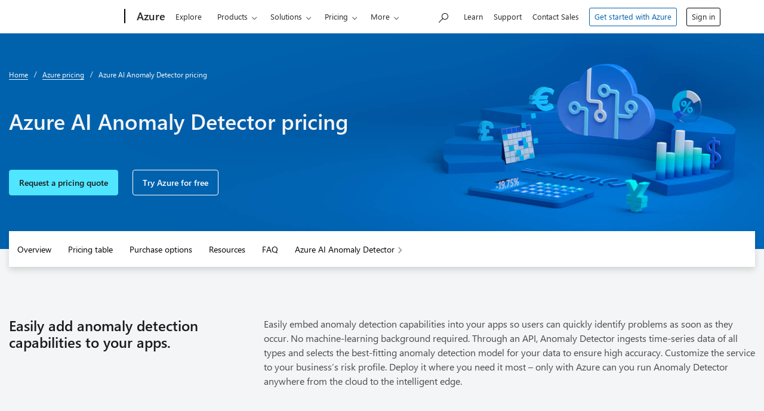

--- FILE ---
content_type: text/html; charset=utf-8
request_url: https://azure.microsoft.com/en-us/pricing/details/cognitive-services/anomaly-detector/
body_size: 45949
content:




<!DOCTYPE html>
<html class="en en-us" lang="en">
<head>
    <meta charset="utf-8" />
    <meta http-equiv="X-UA-Compatible" content="IE=edge" />
        <meta name="viewport" content="width=device-width, initial-scale=1">

    <meta name="description" content="Explore the Azure Anomaly Detector pricing details for both free and standard instances to determine the best fit for your company." />

        <meta name="ms.service" property="ms.service" content="cognitive-services" />
        <meta name="pricing-unavailable-message" property="pricing-unavailable-message" content="Pricing is not available in the selected region" />
        <meta name="discount-display-format" property="discount-display-format" content="~{0}% savings" />
        <meta name="og:type" property="og:type" content="website" />
        <meta name="og:url" property="og:url" content="https://azure.microsoft.com/en-us/pricing/details/cognitive-services/anomaly-detector/" />
        <meta name="og:image" property="og:image" content="https://azure.microsoft.com/svghandler/cognitive-services-anomaly-detector/?width=600&amp;amp;height=315" />
        <meta name="twitter:card" property="twitter:card" content="summary" />
        <meta name="twitter:url" property="twitter:url" content="https://azure.microsoft.com/en-us/pricing/details/cognitive-services/anomaly-detector/" />
        <meta name="twitter:image" property="twitter:image" content="https://azure.microsoft.com/svghandler/cognitive-services-anomaly-detector/?width=600&amp;amp;height=315" />
        <meta name="twitter:title" property="twitter:title" content="Pricing - Azure AI Anomaly Detector | Microsoft Azure" />
        <meta name="og:title" property="og:title" content="Pricing - Azure AI Anomaly Detector | Microsoft Azure" />
        <meta name="twitter:description" property="twitter:description" content="Explore the Azure Anomaly Detector pricing details for both free and standard instances to determine the best fit for your company." />
        <meta name="og:description" property="og:description" content="Explore the Azure Anomaly Detector pricing details for both free and standard instances to determine the best fit for your company." />

        <meta name="acom:product" content="cognitive-services" />

    
    


    
<meta name="request.authenticated" property="anonymous" content="anonymous" />


    
    <meta name="msvalidate.01" content="3D522357F84D0700D2C4AD6A4113B4DF" />
    <meta name="google-site-verification" content="vgHbytb2-k8SZoqdQxn3kQJpSs9yUvkQnIihKhtyWSM" />

    <meta name="awa-product" content="azure" />
    <meta name="awa-stv" content="20260123-0115-20260123-1300-468174" />
    <meta name="awa-market" content="en-us" />
    <meta name="awa-region" content="North Central US" />

        <meta name="awa-authtype" content="non-authenticated">


    
    <meta name="application-name" content="Microsoft Azure" />
    <meta name="msapplication-TileColor" content="#00abec" />
    <meta name="msapplication-square70x70logo" content="/cdn-classic/cvt-5d5954f8b6dac37da4b7476e930189dda01f7721a8da48b669f8daeb232d6fc1/images/icon/live-tile/azure-70x70.png" />
    <meta name="msapplication-square150x150logo" content="/cdn-classic/cvt-5d5954f8b6dac37da4b7476e930189dda01f7721a8da48b669f8daeb232d6fc1/images/icon/live-tile/azure-150x150.png" />
    <meta name="msapplication-wide310x150logo" content="/cdn-classic/cvt-5d5954f8b6dac37da4b7476e930189dda01f7721a8da48b669f8daeb232d6fc1/images/icon/live-tile/azure-310x150.png" />
    <meta name="msapplication-square310x310logo" content="/cdn-classic/cvt-5d5954f8b6dac37da4b7476e930189dda01f7721a8da48b669f8daeb232d6fc1/images/icon/live-tile/azure-310x310.png" />

    <title>Pricing - Azure AI Anomaly Detector | Microsoft Azure</title>
        <link rel="canonical" href="https://azure.microsoft.com/en-us/pricing/details/cognitive-services/anomaly-detector/" />

        <link rel="preconnect" href="/cdn-classic/" crossorigin>

    <link rel="preconnect" href="//wcpstatic.microsoft.com" crossorigin>
    <link href="/cdn-classic/cvt-5d5954f8b6dac37da4b7476e930189dda01f7721a8da48b669f8daeb232d6fc1/images/icon/favicon.ico" rel="icon" type="image/x-icon" />


<link rel="stylesheet" href="https://www.microsoft.com/onerfstatics/marketingsites-wcus-prod/west-european/shell/_scrf/css/themes=default.device=uplevel_web_pc/63-57d110/c9-be0100/a6-e969ef/43-9f2e7c/82-8b5456/a0-5d3913/4f-460e79/ae-f1ac0c?ver=2.0&amp;_cf=02242021_3231" type="text/css" media="all" />
<link href="/cdn-classic/cvt-5d5954f8b6dac37da4b7476e930189dda01f7721a8da48b669f8daeb232d6fc1/dest/bundles/pricing-layout.css" rel="stylesheet" />

<link rel="apple-touch-icon" sizes="57x57" href="/cdn-classic/cvt-5d5954f8b6dac37da4b7476e930189dda01f7721a8da48b669f8daeb232d6fc1/images/icon/apple-touch/57x57.png" />
<link rel="apple-touch-icon-precomposed" sizes="57x57" href="/cdn-classic/cvt-5d5954f8b6dac37da4b7476e930189dda01f7721a8da48b669f8daeb232d6fc1/images/icon/apple-touch-precomposed/57x57-precomposed.png" />
<link rel="apple-touch-icon" sizes="76x76" href="/cdn-classic/cvt-5d5954f8b6dac37da4b7476e930189dda01f7721a8da48b669f8daeb232d6fc1/images/icon/apple-touch/72x72.png" />
<link rel="apple-touch-icon-precomposed" sizes="76x76" href="/cdn-classic/cvt-5d5954f8b6dac37da4b7476e930189dda01f7721a8da48b669f8daeb232d6fc1/images/icon/apple-touch-precomposed/72x72-precomposed.png" />
<link rel="apple-touch-icon" sizes="76x76" href="/cdn-classic/cvt-5d5954f8b6dac37da4b7476e930189dda01f7721a8da48b669f8daeb232d6fc1/images/icon/apple-touch/76x76.png" />
<link rel="apple-touch-icon-precomposed" sizes="76x76" href="/cdn-classic/cvt-5d5954f8b6dac37da4b7476e930189dda01f7721a8da48b669f8daeb232d6fc1/images/icon/apple-touch-precomposed/76x76-precomposed.png" />
<link rel="apple-touch-icon" sizes="120x120" href="/cdn-classic/cvt-5d5954f8b6dac37da4b7476e930189dda01f7721a8da48b669f8daeb232d6fc1/images/icon/apple-touch/120x120.png" />
<link rel="apple-touch-icon-precomposed" sizes="120x120" href="/cdn-classic/cvt-5d5954f8b6dac37da4b7476e930189dda01f7721a8da48b669f8daeb232d6fc1/images/icon/apple-touch-precomposed/120x120-precomposed.png" />
<link rel="apple-touch-icon" sizes="152x152" href="/cdn-classic/cvt-5d5954f8b6dac37da4b7476e930189dda01f7721a8da48b669f8daeb232d6fc1/images/icon/apple-touch/144x144.png" />
<link rel="apple-touch-icon-precomposed" sizes="152x152" href="/cdn-classic/cvt-5d5954f8b6dac37da4b7476e930189dda01f7721a8da48b669f8daeb232d6fc1/images/icon/apple-touch-precomposed/144x144-precomposed.png" />
<link rel="apple-touch-icon" sizes="152x152" href="/cdn-classic/cvt-5d5954f8b6dac37da4b7476e930189dda01f7721a8da48b669f8daeb232d6fc1/images/icon/apple-touch/152x152.png" />
<link rel="apple-touch-icon-precomposed" sizes="152x152" href="/cdn-classic/cvt-5d5954f8b6dac37da4b7476e930189dda01f7721a8da48b669f8daeb232d6fc1/images/icon/apple-touch-precomposed/152x152-precomposed.png" />
<link rel="apple-touch-icon" sizes="180x180" href="/cdn-classic/cvt-5d5954f8b6dac37da4b7476e930189dda01f7721a8da48b669f8daeb232d6fc1/images/icon/apple-touch/180x180.png" />
<link rel="apple-touch-icon-precomposed" sizes="180x180" href="/cdn-classic/cvt-5d5954f8b6dac37da4b7476e930189dda01f7721a8da48b669f8daeb232d6fc1/images/icon/apple-touch-precomposed/180x180-precomposed.png" />



    <link rel="preconnect" href="//mscom.demdex.net" crossorigin>
    <link rel="preconnect" href="//target.microsoft.com">
    <link rel="preconnect" href="//microsoftmscompoc.tt.omtrdc.net" crossorigin>
    <script>
        window.addEventListener('load', function () {
            if (window.dependencyHelper &&
                window.dependencyHelper.isAnalyticsConsentGiven()) {

                    
                        if (window.dependencyHelper.isAdvertisingConsentGiven()) {

                            window.sd.jQueryMove.getScript('/cdn-classic/cvt-5d5954f8b6dac37da4b7476e930189dda01f7721a8da48b669f8daeb232d6fc1/scripts/Acom/analytics/visitorAPI.4.5.0.js', function () {
                                window.sd.jQueryMove.getScript('/cdn-classic/cvt-5d5954f8b6dac37da4b7476e930189dda01f7721a8da48b669f8daeb232d6fc1/scripts/Acom/analytics/msft-idsync.1.0.js', function () {
                                    window.sd.jQueryMove.getScript('/cdn-classic/cvt-5d5954f8b6dac37da4b7476e930189dda01f7721a8da48b669f8daeb232d6fc1/scripts/acom/lib/at-config.1ds.js', function () {
                                        window.sd.jQueryMove.getScript('/cdn-classic/cvt-5d5954f8b6dac37da4b7476e930189dda01f7721a8da48b669f8daeb232d6fc1/scripts/acom/lib/at.2.9.0.js');
                                    });
                                });
                            });

                        } else {
                            window.sd.jQueryMove.getScript('/cdn-classic/cvt-5d5954f8b6dac37da4b7476e930189dda01f7721a8da48b669f8daeb232d6fc1/scripts/acom/lib/at-config.1ds.js', function () {
                                window.sd.jQueryMove.getScript('/cdn-classic/cvt-5d5954f8b6dac37da4b7476e930189dda01f7721a8da48b669f8daeb232d6fc1/scripts/acom/lib/at.2.9.0.js');
                            });
                        }
                    
            }
        });
    </script>




        <link rel="preconnect" href="//az416426.vo.msecnd.net" crossorigin>
        <link rel="dns-prefetch" href="//dc.services.visualstudio.com" crossorigin>
        <script type="text/javascript">
        var sdkInstance = "appInsightsSDK"; window[sdkInstance] = "appInsights"; var aiName = window[sdkInstance], aisdk = window[aiName] || function (n) { var o = { config: n, initialize: !0 }, t = document, e = window, i = "script"; setTimeout(function () { var e = t.createElement(i); e.src = n.url || "https://az416426.vo.msecnd.net/scripts/b/ai.2.min.js", t.getElementsByTagName(i)[0].parentNode.appendChild(e) }); try { o.cookie = t.cookie } catch (e) { } function a(n) { o[n] = function () { var e = arguments; o.queue.push(function () { o[n].apply(o, e) }) } } o.queue = [], o.version = 2; for (var s = ["Event", "PageView", "Exception", "Trace", "DependencyData", "Metric", "PageViewPerformance"]; s.length;)a("track" + s.pop()); var r = "Track", c = r + "Page"; a("start" + c), a("stop" + c); var u = r + "Event"; if (a("start" + u), a("stop" + u), a("addTelemetryInitializer"), a("setAuthenticatedUserContext"), a("clearAuthenticatedUserContext"), a("flush"), o.SeverityLevel = { Verbose: 0, Information: 1, Warning: 2, Error: 3, Critical: 4 }, !(!0 === n.disableExceptionTracking || n.extensionConfig && n.extensionConfig.ApplicationInsightsAnalytics && !0 === n.extensionConfig.ApplicationInsightsAnalytics.disableExceptionTracking)) { a("_" + (s = "onerror")); var p = e[s]; e[s] = function (e, n, t, i, a) { var r = p && p(e, n, t, i, a); return !0 !== r && o["_" + s]({ message: e, url: n, lineNumber: t, columnNumber: i, error: a }), r }, n.autoExceptionInstrumented = !0 } return o }(
        {
            instrumentationKey: "f3284d9c-28a2-4505-9c97-c10f3d18f170"
        });
        window.appInsights = aisdk;

        // These queue items run when appInsights is loaded
        window.appInsights.queue.push(function () {
            appInsights.addTelemetryInitializer(function (envelope) {
                envelope.data["DeploymentSlot"] = "production";
                envelope.data["DeploymentBranchName"] = "refs/heads/master";
                envelope.data["DeploymentGroup"] = "";
                envelope.data["DeploymentVersion"] = "20260123-0115-20260123-1300-468174";
                envelope.data["AntaresInstanceId"] = "921fde596badeeac31f8017ab62e7761b901cce895773207dafa2a31a5236964";
                envelope.data["AntaresMachineName"] = "wn0ldwk0002DG";
                envelope.data["AntaresRegionName"] = "North Central US";
                envelope.data["AntaresSiteName"] = "acom-prod-northcentralus-02";
                envelope.data["MachineName"] = "wn0ldwk0002DG";
                envelope.data["Application"] = "Acom.Web";
                envelope.data["AppDomain"] = "/LM/W3SVC/1799947315/ROOT-1-134140950271046817";
                envelope.data["RuntimeVersion"] = "4.0.30319.42000";
                envelope.data["EnvironmentVersion"] = "02";
            });
            // Track page view and performance data
            window.appInsights.trackPageView();
        });
        </script>


    
    
    <meta name="awa-pagetype" content="pricing">

    <style>
        #pricing table { content-visibility: auto; contain-intrinsic-size: auto 100px; }
        #pricing [role="tabpanel"]:not(.active) { content-visibility: hidden; contain-intrinsic-size: auto 500px; }

        .price-data[data-has-valid-price="false"][data-hide-per-if-no-price="true"] + .meter-type {
            display: none;
        }
    </style>






    <script>
        function cdnfallback() {
            if (window.appInsights) {
                var region = "North Central US";
                var siteName = "acom-prod-northcentralus-02";
                var error = new Error('Bundle - client side cdn fallback to local cdn, region: ' + region + ' , sitename: ' + siteName);

                window.appInsights.trackException({ exception: error });
            }

            if (window.location.search.indexOf('cdn=disable') === -1) {
                window.location.href = '?cdn=disable';
            }
        }
    </script>

<script  src="/cdn-classic/cvt-5d5954f8b6dac37da4b7476e930189dda01f7721a8da48b669f8daeb232d6fc1/scripts/sundog/lib/jquery-3.3.1.min.js" crossorigin="anonymous" onerror="cdnfallback()"></script><script src="https://wcpstatic.microsoft.com/mscc/lib/v2/wcp-consent.js"></script><script src="https://www.microsoft.com/onerfstatics/marketingsites-wcus-prod/shell/_scrf/js/themes=default/54-af9f9f/fb-2be034/21-f9d187/b0-50721e/d8-97d509/40-0bd7f9/ea-f1669e/9d-c6ea39/62-a72447/3e-a4ee50/7c-0bd6a1/60-37309a/db-bc0148/dc-7e9864/6d-c07ea1/6f-dafe8c/f6-aa5278/e6-5f3533/6d-1e7ed0/b7-cadaa7/62-2741f0/ca-40b7b0/4e-ee3a55/3e-f5c39b/c3-6454d7/f9-7592d3/d0-e64f3e/92-10345d/79-499886/7e-cda2d3/e7-1fe854/66-9d711a/38-b93a9e/de-884374/1f-100dea/33-abe4df/8f-61bee0?ver=2.0&_cf=02242021_3231&iife=1"></script><script  src="/cdn-classic/cvt-5d5954f8b6dac37da4b7476e930189dda01f7721a8da48b669f8daeb232d6fc1/dest/bundles/header.js" crossorigin="anonymous" onerror="cdnfallback()"></script>
</head>
<body id="top" style="opacity: 1 !important;">
    <div id="obsolete-browser-banner" role="banner" style="background-color:white; color:black; padding:16px; border-bottom:1px solid grey;" hidden>
        <div style="max-width:800px; margin:0 auto;">
            <p style="font-size:24px">This browser is no longer supported.</p>
            <p style="font-size:16px; margin-top:16px;">Upgrade to Microsoft Edge to take advantage of the latest features, security updates, and technical support.</p>
            <div style="margin-top:12px;">
                <a href="https://go.microsoft.com/fwlink/?LinkId=2092881&clcid=0x409"
                   style="background-color:#0078d4; border:1px solid #0078d4; color:white; padding:6px 12px; border-radius:2px; display:inline-block;">
                    Download Microsoft Edge
                </a>
                <a href="https://docs.microsoft.com/en-us/lifecycle/faq/internet-explorer-microsoft-edge"
                   style="background-color:white; padding:6px 12px; border:1px solid #505050; color:#171717; border-radius:2px; display:inline-block;">
                    More information
                </a>
            </div>
        </div>
    </div>

<div id="headerArea" class="uhf"  data-m='{"cN":"headerArea","cT":"Area_coreuiArea","id":"a1Body","sN":1,"aN":"Body"}'>
                <div id="headerRegion"      data-region-key="headerregion" data-m='{"cN":"headerRegion","cT":"Region_coreui-region","id":"r1a1","sN":1,"aN":"a1"}' >

    <div  id="headerUniversalHeader" data-m='{"cN":"headerUniversalHeader","cT":"Module_coreui-universalheader","id":"m1r1a1","sN":1,"aN":"r1a1"}'  data-module-id="Category|headerRegion|coreui-region|headerUniversalHeader|coreui-universalheader">
        


                        <div data-m='{"cN":"cookiebanner_cont","cT":"Container","id":"c1m1r1a1","sN":1,"aN":"m1r1a1"}'>

<div id="uhfCookieAlert" data-locale="en-us">
    <div id="msccBannerV2"></div>
</div>

                            
                        </div>




        <a id="uhfSkipToMain" class="m-skip-to-main" href="javascript:void(0)" data-href="#mainContent" tabindex="0" data-m='{"cN":"Skip to content_nonnav","id":"nn2m1r1a1","sN":2,"aN":"m1r1a1"}'>Skip to main content</a>


<header class="c-uhfh context-uhf no-js c-sgl-stck c-category-header " itemscope="itemscope" data-header-footprint="/Azure/AzureHeader, fromService: True"   data-magict="true"   itemtype="http://schema.org/Organization">
    <div class="theme-light js-global-head f-closed  global-head-cont" data-m='{"cN":"Universal Header_cont","cT":"Container","id":"c3m1r1a1","sN":3,"aN":"m1r1a1"}'>
        <div class="c-uhfh-gcontainer-st">
            <button type="button" class="c-action-trigger c-glyph glyph-global-nav-button" aria-label="All Microsoft expand to see list of Microsoft products and services" initialState-label="All Microsoft expand to see list of Microsoft products and services" toggleState-label="Close All Microsoft list" aria-expanded="false" data-m='{"cN":"Mobile menu button_nonnav","id":"nn1c3m1r1a1","sN":1,"aN":"c3m1r1a1"}'></button>
            <button type="button" class="c-action-trigger c-glyph glyph-arrow-htmllegacy c-close-search" aria-label="Close search" aria-expanded="false" data-m='{"cN":"Close Search_nonnav","id":"nn2c3m1r1a1","sN":2,"aN":"c3m1r1a1"}'></button>
                    <a id="uhfLogo" class="c-logo c-sgl-stk-uhfLogo" itemprop="url" href="https://www.microsoft.com" aria-label="Microsoft" data-m='{"cN":"GlobalNav_Logo_cont","cT":"Container","id":"c3c3m1r1a1","sN":3,"aN":"c3m1r1a1"}'>
                        <img alt="" itemprop="logo" class="c-image" src="https://uhf.microsoft.com/images/microsoft/RE1Mu3b.png" role="presentation" aria-hidden="true" />
                        <span itemprop="name" role="presentation" aria-hidden="true">Microsoft</span>
                    </a>
            <div class="f-mobile-title">
                <button type="button" class="c-action-trigger c-glyph glyph-chevron-left" aria-label="See more menu options" data-m='{"cN":"Mobile back button_nonnav","id":"nn4c3m1r1a1","sN":4,"aN":"c3m1r1a1"}'></button>
                <span data-global-title="Microsoft home" class="js-mobile-title">Azure</span>
                <button type="button" class="c-action-trigger c-glyph glyph-chevron-right" aria-label="See more menu options" data-m='{"cN":"Mobile forward button_nonnav","id":"nn5c3m1r1a1","sN":5,"aN":"c3m1r1a1"}'></button>
            </div>
                    <div class="c-show-pipe x-hidden-vp-mobile-st">
                        <a id="uhfCatLogo" class="c-logo c-cat-logo" href="https://azure.microsoft.com/en-us" aria-label="Azure" itemprop="url" data-m='{"cN":"CatNav_Azure_nav","id":"n6c3m1r1a1","sN":6,"aN":"c3m1r1a1"}'>
                                <span>Azure</span>
                        </a>
                    </div>
                <div class="cat-logo-button-cont x-hidden">
                        <button type="button" id="uhfCatLogoButton" class="c-cat-logo-button x-hidden" aria-expanded="false" aria-label="Azure" data-m='{"cN":"Azure_nonnav","id":"nn7c3m1r1a1","sN":7,"aN":"c3m1r1a1"}'>
                            Azure
                        </button>
                </div>



                    <nav id="uhf-g-nav" aria-label="Contextual menu" class="c-uhfh-gnav" data-m='{"cN":"Category nav_cont","cT":"Container","id":"c8c3m1r1a1","sN":8,"aN":"c3m1r1a1"}'>
            <ul class="js-paddle-items">
                    <li class="single-link js-nav-menu x-hidden-none-mobile-vp uhf-menu-item">
                        <a class="c-uhf-nav-link" href="https://azure.microsoft.com/en-us" data-m='{"cN":"CatNav_Home_nav","id":"n1c8c3m1r1a1","sN":1,"aN":"c8c3m1r1a1"}' > Home </a>
                    </li>
                                        <li class="single-link js-nav-menu uhf-menu-item">
                            <a id="c-shellmenu_0" class="c-uhf-nav-link" href="https://azure.microsoft.com/en-us/explore/" data-m='{"cN":"CatNav_Explore_nav","id":"n2c8c3m1r1a1","sN":2,"aN":"c8c3m1r1a1"}'>Explore</a>
                        </li>
                        <li class="nested-menu uhf-menu-item">
                            <div class="c-uhf-menu js-nav-menu">
                                <button type="button" id="c-shellmenu_1"  aria-expanded="false" data-m='{"cN":"CatNav_Products_nonnav","id":"nn3c8c3m1r1a1","sN":3,"aN":"c8c3m1r1a1"}'>Products</button>

                                <ul class="f-multi-column f-multi-column-6" data-class-idn="f-multi-column f-multi-column-6" aria-hidden="true" data-m='{"cN":"Products_cont","cT":"Container","id":"c4c8c3m1r1a1","sN":4,"aN":"c8c3m1r1a1"}'>
<li class="f-sub-menu js-nav-menu nested-menu" data-m='{"cT":"Container","id":"c1c4c8c3m1r1a1","sN":1,"aN":"c4c8c3m1r1a1"}'>

    <span id="uhf-navspn-shellmenu_2-span" style="display:none"   f-multi-parent="true" aria-expanded="false" data-m='{"id":"nn1c1c4c8c3m1r1a1","sN":1,"aN":"c1c4c8c3m1r1a1"}'>Popular</span>
    <button id="uhf-navbtn-shellmenu_2-button" type="button"   f-multi-parent="true" aria-expanded="false" data-m='{"id":"nn2c1c4c8c3m1r1a1","sN":2,"aN":"c1c4c8c3m1r1a1"}'>Popular</button>
    <ul aria-hidden="true" aria-labelledby="uhf-navspn-shellmenu_2-span">
        <li class="js-nav-menu single-link" data-m='{"cN":"View all products (200+)_cont","cT":"Container","id":"c3c1c4c8c3m1r1a1","sN":3,"aN":"c1c4c8c3m1r1a1"}'>
            <a id="c-shellmenu_categoryall" class="js-subm-uhf-nav-link" href="https://azure.microsoft.com/en-us/products" data-m='{"cN":"CatNav_View all products (200+)_nav","id":"n1c3c1c4c8c3m1r1a1","sN":1,"aN":"c3c1c4c8c3m1r1a1"}'>View all products (200+)</a>
            
        </li>
        <li class="js-nav-menu single-link" data-m='{"cN":"Microsoft Foundry_cont","cT":"Container","id":"c4c1c4c8c3m1r1a1","sN":4,"aN":"c1c4c8c3m1r1a1"}'>
            <a id="shellmenu_4" class="js-subm-uhf-nav-link" href="https://azure.microsoft.com/en-us/products/ai-foundry/" data-m='{"cN":"CatNav_Microsoft Foundry_nav","id":"n1c4c1c4c8c3m1r1a1","sN":1,"aN":"c4c1c4c8c3m1r1a1"}'>Microsoft Foundry</a>
            
        </li>
        <li class="js-nav-menu single-link" data-m='{"cN":"Foundry Agent Service_cont","cT":"Container","id":"c5c1c4c8c3m1r1a1","sN":5,"aN":"c1c4c8c3m1r1a1"}'>
            <a id="shellmenu_5" class="js-subm-uhf-nav-link" href="https://azure.microsoft.com/en-us/products/ai-foundry/agent-service/" data-m='{"cN":"CatNav_Foundry Agent Service_nav","id":"n1c5c1c4c8c3m1r1a1","sN":1,"aN":"c5c1c4c8c3m1r1a1"}'>Foundry Agent Service</a>
            
        </li>
        <li class="js-nav-menu single-link" data-m='{"cN":"Azure Copilot_cont","cT":"Container","id":"c6c1c4c8c3m1r1a1","sN":6,"aN":"c1c4c8c3m1r1a1"}'>
            <a id="shellmenu_6" class="js-subm-uhf-nav-link" href="https://azure.microsoft.com/en-us/products/copilot" data-m='{"cN":"CatNav_Azure Copilot_nav","id":"n1c6c1c4c8c3m1r1a1","sN":1,"aN":"c6c1c4c8c3m1r1a1"}'>Azure Copilot</a>
            
        </li>
        <li class="js-nav-menu single-link" data-m='{"cN":"Observability in Foundry Control Plane_cont","cT":"Container","id":"c7c1c4c8c3m1r1a1","sN":7,"aN":"c1c4c8c3m1r1a1"}'>
            <a id="shellmenu_7" class="js-subm-uhf-nav-link" href="https://azure.microsoft.com/en-us/products/ai-foundry/observability" data-m='{"cN":"CatNav_Observability in Foundry Control Plane_nav","id":"n1c7c1c4c8c3m1r1a1","sN":1,"aN":"c7c1c4c8c3m1r1a1"}'>Observability in Foundry Control Plane</a>
            
        </li>
        <li class="js-nav-menu single-link" data-m='{"cN":"GitHub Copilot_cont","cT":"Container","id":"c8c1c4c8c3m1r1a1","sN":8,"aN":"c1c4c8c3m1r1a1"}'>
            <a id="shellmenu_8" class="js-subm-uhf-nav-link" href="https://azure.microsoft.com/en-us/products/github/copilot" data-m='{"cN":"CatNav_GitHub Copilot_nav","id":"n1c8c1c4c8c3m1r1a1","sN":1,"aN":"c8c1c4c8c3m1r1a1"}'>GitHub Copilot</a>
            
        </li>
        <li class="js-nav-menu single-link" data-m='{"cN":"Azure DevOps_cont","cT":"Container","id":"c9c1c4c8c3m1r1a1","sN":9,"aN":"c1c4c8c3m1r1a1"}'>
            <a id="shellmenu_9" class="js-subm-uhf-nav-link" href="https://azure.microsoft.com/en-us/products/devops/" data-m='{"cN":"CatNav_Azure DevOps_nav","id":"n1c9c1c4c8c3m1r1a1","sN":1,"aN":"c9c1c4c8c3m1r1a1"}'>Azure DevOps</a>
            
        </li>
        <li class="js-nav-menu single-link" data-m='{"cN":"Azure Kubernetes Service (AKS)_cont","cT":"Container","id":"c10c1c4c8c3m1r1a1","sN":10,"aN":"c1c4c8c3m1r1a1"}'>
            <a id="shellmenu_10" class="js-subm-uhf-nav-link" href="https://azure.microsoft.com/en-us/products/kubernetes-service/" data-m='{"cN":"CatNav_Azure Kubernetes Service (AKS)_nav","id":"n1c10c1c4c8c3m1r1a1","sN":1,"aN":"c10c1c4c8c3m1r1a1"}'>Azure Kubernetes Service (AKS)</a>
            
        </li>
        <li class="js-nav-menu single-link" data-m='{"cN":"Azure Cosmos DB_cont","cT":"Container","id":"c11c1c4c8c3m1r1a1","sN":11,"aN":"c1c4c8c3m1r1a1"}'>
            <a id="shellmenu_11" class="js-subm-uhf-nav-link" href="https://azure.microsoft.com/en-us/products/cosmos-db/" data-m='{"cN":"CatNav_Azure Cosmos DB_nav","id":"n1c11c1c4c8c3m1r1a1","sN":1,"aN":"c11c1c4c8c3m1r1a1"}'>Azure Cosmos DB</a>
            
        </li>
        <li class="js-nav-menu single-link" data-m='{"cN":"Azure Database for PostgreSQL_cont","cT":"Container","id":"c12c1c4c8c3m1r1a1","sN":12,"aN":"c1c4c8c3m1r1a1"}'>
            <a id="shellmenu_12" class="js-subm-uhf-nav-link" href="https://azure.microsoft.com/en-us/products/postgresql/" data-m='{"cN":"CatNav_Azure Database for PostgreSQL_nav","id":"n1c12c1c4c8c3m1r1a1","sN":1,"aN":"c12c1c4c8c3m1r1a1"}'>Azure Database for PostgreSQL</a>
            
        </li>
        <li class="js-nav-menu single-link" data-m='{"cN":"Azure Arc​_cont","cT":"Container","id":"c13c1c4c8c3m1r1a1","sN":13,"aN":"c1c4c8c3m1r1a1"}'>
            <a id="shellmenu_13" class="js-subm-uhf-nav-link" href="https://azure.microsoft.com/en-us/services/azure-arc/" data-m='{"cN":"CatNav_Azure Arc​_nav","id":"n1c13c1c4c8c3m1r1a1","sN":1,"aN":"c13c1c4c8c3m1r1a1"}'>Azure Arc​</a>
            
        </li>
    </ul>
    
</li>
<li class="f-sub-menu js-nav-menu nested-menu" data-m='{"cT":"Container","id":"c2c4c8c3m1r1a1","sN":2,"aN":"c4c8c3m1r1a1"}'>

    <span id="uhf-navspn-shellmenu_14-span" style="display:none"   f-multi-parent="true" aria-expanded="false" data-m='{"id":"nn1c2c4c8c3m1r1a1","sN":1,"aN":"c2c4c8c3m1r1a1"}'>Microsoft Foundry</span>
    <button id="uhf-navbtn-shellmenu_14-button" type="button"   f-multi-parent="true" aria-expanded="false" data-m='{"id":"nn2c2c4c8c3m1r1a1","sN":2,"aN":"c2c4c8c3m1r1a1"}'>Microsoft Foundry</button>
    <ul aria-hidden="true" aria-labelledby="uhf-navspn-shellmenu_14-span">
        <li class="js-nav-menu single-link" data-m='{"cN":"Microsoft Foundry_cont","cT":"Container","id":"c3c2c4c8c3m1r1a1","sN":3,"aN":"c2c4c8c3m1r1a1"}'>
            <a id="shellmenu_15" class="js-subm-uhf-nav-link" href="https://azure.microsoft.com/en-us/products/ai-foundry/" data-m='{"cN":"CatNav_Microsoft Foundry_nav","id":"n1c3c2c4c8c3m1r1a1","sN":1,"aN":"c3c2c4c8c3m1r1a1"}'>Microsoft Foundry</a>
            
        </li>
        <li class="js-nav-menu single-link" data-m='{"cN":"Foundry Models_cont","cT":"Container","id":"c4c2c4c8c3m1r1a1","sN":4,"aN":"c2c4c8c3m1r1a1"}'>
            <a id="shellmenu_16" class="js-subm-uhf-nav-link" href="https://azure.microsoft.com/en-us/products/ai-foundry/models/" data-m='{"cN":"CatNav_Foundry Models_nav","id":"n1c4c2c4c8c3m1r1a1","sN":1,"aN":"c4c2c4c8c3m1r1a1"}'>Foundry Models</a>
            
        </li>
        <li class="js-nav-menu single-link" data-m='{"cN":"Foundry Agent Service_cont","cT":"Container","id":"c5c2c4c8c3m1r1a1","sN":5,"aN":"c2c4c8c3m1r1a1"}'>
            <a id="shellmenu_17" class="js-subm-uhf-nav-link" href="https://azure.microsoft.com/en-us/products/ai-foundry/agent-service/" data-m='{"cN":"CatNav_Foundry Agent Service_nav","id":"n1c5c2c4c8c3m1r1a1","sN":1,"aN":"c5c2c4c8c3m1r1a1"}'>Foundry Agent Service</a>
            
        </li>
        <li class="js-nav-menu single-link" data-m='{"cN":"Azure AI Search_cont","cT":"Container","id":"c6c2c4c8c3m1r1a1","sN":6,"aN":"c2c4c8c3m1r1a1"}'>
            <a id="shellmenu_18" class="js-subm-uhf-nav-link" href="https://azure.microsoft.com/en-us/products/ai-services/ai-search/" data-m='{"cN":"CatNav_Azure AI Search_nav","id":"n1c6c2c4c8c3m1r1a1","sN":1,"aN":"c6c2c4c8c3m1r1a1"}'>Azure AI Search</a>
            
        </li>
        <li class="js-nav-menu single-link" data-m='{"cN":"Foundry Tools_cont","cT":"Container","id":"c7c2c4c8c3m1r1a1","sN":7,"aN":"c2c4c8c3m1r1a1"}'>
            <a id="shellmenu_19" class="js-subm-uhf-nav-link" href="https://azure.microsoft.com/en-us/products/ai-foundry/tools/" data-m='{"cN":"CatNav_Foundry Tools_nav","id":"n1c7c2c4c8c3m1r1a1","sN":1,"aN":"c7c2c4c8c3m1r1a1"}'>Foundry Tools</a>
            
        </li>
        <li class="js-nav-menu single-link" data-m='{"cN":"Azure OpenAI in Foundry Models_cont","cT":"Container","id":"c8c2c4c8c3m1r1a1","sN":8,"aN":"c2c4c8c3m1r1a1"}'>
            <a id="shellmenu_20" class="js-subm-uhf-nav-link" href="https://azure.microsoft.com/en-us/products/ai-foundry/models/openai/" data-m='{"cN":"CatNav_Azure OpenAI in Foundry Models_nav","id":"n1c8c2c4c8c3m1r1a1","sN":1,"aN":"c8c2c4c8c3m1r1a1"}'>Azure OpenAI in Foundry Models</a>
            
        </li>
        <li class="js-nav-menu single-link" data-m='{"cN":"Azure Content Understanding in Foundry Tools_cont","cT":"Container","id":"c9c2c4c8c3m1r1a1","sN":9,"aN":"c2c4c8c3m1r1a1"}'>
            <a id="shellmenu_21" class="js-subm-uhf-nav-link" href="https://azure.microsoft.com/en-us/products/ai-foundry/tools/content-understanding" data-m='{"cN":"CatNav_Azure Content Understanding in Foundry Tools_nav","id":"n1c9c2c4c8c3m1r1a1","sN":1,"aN":"c9c2c4c8c3m1r1a1"}'>Azure Content Understanding in Foundry Tools</a>
            
        </li>
        <li class="js-nav-menu single-link" data-m='{"cN":"Observability in Foundry Control Plane_cont","cT":"Container","id":"c10c2c4c8c3m1r1a1","sN":10,"aN":"c2c4c8c3m1r1a1"}'>
            <a id="shellmenu_22" class="js-subm-uhf-nav-link" href="https://azure.microsoft.com/en-us/products/ai-foundry/observability" data-m='{"cN":"CatNav_Observability in Foundry Control Plane_nav","id":"n1c10c2c4c8c3m1r1a1","sN":1,"aN":"c10c2c4c8c3m1r1a1"}'>Observability in Foundry Control Plane</a>
            
        </li>
        <li class="js-nav-menu single-link" data-m='{"cN":"Azure Speech in Foundry Tools_cont","cT":"Container","id":"c11c2c4c8c3m1r1a1","sN":11,"aN":"c2c4c8c3m1r1a1"}'>
            <a id="shellmenu_23" class="js-subm-uhf-nav-link" href="https://azure.microsoft.com/en-us/products/ai-foundry/tools/speech/" data-m='{"cN":"CatNav_Azure Speech in Foundry Tools_nav","id":"n1c11c2c4c8c3m1r1a1","sN":1,"aN":"c11c2c4c8c3m1r1a1"}'>Azure Speech in Foundry Tools</a>
            
        </li>
        <li class="js-nav-menu single-link" data-m='{"cN":"Azure Machine Learning_cont","cT":"Container","id":"c12c2c4c8c3m1r1a1","sN":12,"aN":"c2c4c8c3m1r1a1"}'>
            <a id="shellmenu_24" class="js-subm-uhf-nav-link" href="https://azure.microsoft.com/en-us/products/machine-learning/" data-m='{"cN":"CatNav_Azure Machine Learning_nav","id":"n1c12c2c4c8c3m1r1a1","sN":1,"aN":"c12c2c4c8c3m1r1a1"}'>Azure Machine Learning</a>
            
        </li>
    </ul>
    
</li>
<li class="f-sub-menu js-nav-menu nested-menu" data-m='{"cT":"Container","id":"c3c4c8c3m1r1a1","sN":3,"aN":"c4c8c3m1r1a1"}'>

    <span id="uhf-navspn-shellmenu_25-span" style="display:none"   f-multi-parent="true" aria-expanded="false" data-m='{"id":"nn1c3c4c8c3m1r1a1","sN":1,"aN":"c3c4c8c3m1r1a1"}'>Databases + analytics</span>
    <button id="uhf-navbtn-shellmenu_25-button" type="button"   f-multi-parent="true" aria-expanded="false" data-m='{"id":"nn2c3c4c8c3m1r1a1","sN":2,"aN":"c3c4c8c3m1r1a1"}'>Databases + analytics</button>
    <ul aria-hidden="true" aria-labelledby="uhf-navspn-shellmenu_25-span">
        <li class="js-nav-menu single-link" data-m='{"cN":"View all databases_cont","cT":"Container","id":"c3c3c4c8c3m1r1a1","sN":3,"aN":"c3c4c8c3m1r1a1"}'>
            <a id="shellmenu_26" class="js-subm-uhf-nav-link" href="https://azure.microsoft.com/en-us/products/category/databases" data-m='{"cN":"CatNav_View all databases_nav","id":"n1c3c3c4c8c3m1r1a1","sN":1,"aN":"c3c3c4c8c3m1r1a1"}'>View all databases</a>
            
        </li>
        <li class="js-nav-menu single-link" data-m='{"cN":"Azure Cosmos DB_cont","cT":"Container","id":"c4c3c4c8c3m1r1a1","sN":4,"aN":"c3c4c8c3m1r1a1"}'>
            <a id="shellmenu_27" class="js-subm-uhf-nav-link" href="https://azure.microsoft.com/en-us/products/cosmos-db/" data-m='{"cN":"CatNav_Azure Cosmos DB_nav","id":"n1c4c3c4c8c3m1r1a1","sN":1,"aN":"c4c3c4c8c3m1r1a1"}'>Azure Cosmos DB</a>
            
        </li>
        <li class="js-nav-menu single-link" data-m='{"cN":"Azure DocumentDB_cont","cT":"Container","id":"c5c3c4c8c3m1r1a1","sN":5,"aN":"c3c4c8c3m1r1a1"}'>
            <a id="shellmenu_28" class="js-subm-uhf-nav-link" href="https://azure.microsoft.com/en-us/products/documentdb" data-m='{"cN":"CatNav_Azure DocumentDB_nav","id":"n1c5c3c4c8c3m1r1a1","sN":1,"aN":"c5c3c4c8c3m1r1a1"}'>Azure DocumentDB</a>
            
        </li>
        <li class="js-nav-menu single-link" data-m='{"cN":"Azure SQL_cont","cT":"Container","id":"c6c3c4c8c3m1r1a1","sN":6,"aN":"c3c4c8c3m1r1a1"}'>
            <a id="shellmenu_29" class="js-subm-uhf-nav-link" href="https://azure.microsoft.com/en-us/products/azure-sql/" data-m='{"cN":"CatNav_Azure SQL_nav","id":"n1c6c3c4c8c3m1r1a1","sN":1,"aN":"c6c3c4c8c3m1r1a1"}'>Azure SQL</a>
            
        </li>
        <li class="js-nav-menu single-link" data-m='{"cN":"Azure Database for PostgreSQL_cont","cT":"Container","id":"c7c3c4c8c3m1r1a1","sN":7,"aN":"c3c4c8c3m1r1a1"}'>
            <a id="shellmenu_30" class="js-subm-uhf-nav-link" href="https://azure.microsoft.com/en-us/products/postgresql/" data-m='{"cN":"CatNav_Azure Database for PostgreSQL_nav","id":"n1c7c3c4c8c3m1r1a1","sN":1,"aN":"c7c3c4c8c3m1r1a1"}'>Azure Database for PostgreSQL</a>
            
        </li>
        <li class="js-nav-menu single-link" data-m='{"cN":"Azure Managed Redis_cont","cT":"Container","id":"c8c3c4c8c3m1r1a1","sN":8,"aN":"c3c4c8c3m1r1a1"}'>
            <a id="shellmenu_31" class="js-subm-uhf-nav-link" href="https://azure.microsoft.com/en-us/products/managed-redis/" data-m='{"cN":"CatNav_Azure Managed Redis_nav","id":"n1c8c3c4c8c3m1r1a1","sN":1,"aN":"c8c3c4c8c3m1r1a1"}'>Azure Managed Redis</a>
            
        </li>
        <li class="js-nav-menu single-link" data-m='{"cN":"Microsoft Fabric_cont","cT":"Container","id":"c9c3c4c8c3m1r1a1","sN":9,"aN":"c3c4c8c3m1r1a1"}'>
            <a id="shellmenu_32" class="js-subm-uhf-nav-link" href="https://www.microsoft.com/en-us/microsoft-fabric" data-m='{"cN":"CatNav_Microsoft Fabric_nav","id":"n1c9c3c4c8c3m1r1a1","sN":1,"aN":"c9c3c4c8c3m1r1a1"}'>Microsoft Fabric</a>
            
        </li>
        <li class="js-nav-menu single-link" data-m='{"cN":"Azure Databricks_cont","cT":"Container","id":"c10c3c4c8c3m1r1a1","sN":10,"aN":"c3c4c8c3m1r1a1"}'>
            <a id="shellmenu_33" class="js-subm-uhf-nav-link" href="https://azure.microsoft.com/en-us/products/databricks/" data-m='{"cN":"CatNav_Azure Databricks_nav","id":"n1c10c3c4c8c3m1r1a1","sN":1,"aN":"c10c3c4c8c3m1r1a1"}'>Azure Databricks</a>
            
        </li>
        <li class="js-nav-menu single-link" data-m='{"cN":"Azure Synapse Analytics_cont","cT":"Container","id":"c11c3c4c8c3m1r1a1","sN":11,"aN":"c3c4c8c3m1r1a1"}'>
            <a id="shellmenu_34" class="js-subm-uhf-nav-link" href="https://azure.microsoft.com/en-us/products/synapse-analytics/" data-m='{"cN":"CatNav_Azure Synapse Analytics_nav","id":"n1c11c3c4c8c3m1r1a1","sN":1,"aN":"c11c3c4c8c3m1r1a1"}'>Azure Synapse Analytics</a>
            
        </li>
    </ul>
    
</li>
<li class="f-sub-menu js-nav-menu nested-menu" data-m='{"cT":"Container","id":"c4c4c8c3m1r1a1","sN":4,"aN":"c4c8c3m1r1a1"}'>

    <span id="uhf-navspn-shellmenu_35-span" style="display:none"   f-multi-parent="true" aria-expanded="false" data-m='{"id":"nn1c4c4c8c3m1r1a1","sN":1,"aN":"c4c4c8c3m1r1a1"}'>Compute</span>
    <button id="uhf-navbtn-shellmenu_35-button" type="button"   f-multi-parent="true" aria-expanded="false" data-m='{"id":"nn2c4c4c8c3m1r1a1","sN":2,"aN":"c4c4c8c3m1r1a1"}'>Compute</button>
    <ul aria-hidden="true" aria-labelledby="uhf-navspn-shellmenu_35-span">
        <li class="js-nav-menu single-link" data-m='{"cN":"Linux virtual machines in Azure_cont","cT":"Container","id":"c3c4c4c8c3m1r1a1","sN":3,"aN":"c4c4c8c3m1r1a1"}'>
            <a id="shellmenu_36" class="js-subm-uhf-nav-link" href="https://azure.microsoft.com/en-us/products/virtual-machines/linux/" data-m='{"cN":"CatNav_Linux virtual machines in Azure_nav","id":"n1c3c4c4c8c3m1r1a1","sN":1,"aN":"c3c4c4c8c3m1r1a1"}'>Linux virtual machines in Azure</a>
            
        </li>
        <li class="js-nav-menu single-link" data-m='{"cN":"SQL Server on Azure Virtual Machines_cont","cT":"Container","id":"c4c4c4c8c3m1r1a1","sN":4,"aN":"c4c4c8c3m1r1a1"}'>
            <a id="shellmenu_37" class="js-subm-uhf-nav-link" href="https://azure.microsoft.com/en-us/products/virtual-machines/sql-server/" data-m='{"cN":"CatNav_SQL Server on Azure Virtual Machines_nav","id":"n1c4c4c4c8c3m1r1a1","sN":1,"aN":"c4c4c4c8c3m1r1a1"}'>SQL Server on Azure Virtual Machines</a>
            
        </li>
        <li class="js-nav-menu single-link" data-m='{"cN":"Windows Server_cont","cT":"Container","id":"c5c4c4c8c3m1r1a1","sN":5,"aN":"c4c4c8c3m1r1a1"}'>
            <a id="shellmenu_38" class="js-subm-uhf-nav-link" href="https://azure.microsoft.com/en-us/products/windows-server/" data-m='{"cN":"CatNav_Windows Server_nav","id":"n1c5c4c4c8c3m1r1a1","sN":1,"aN":"c5c4c4c8c3m1r1a1"}'>Windows Server</a>
            
        </li>
        <li class="js-nav-menu single-link" data-m='{"cN":"Azure Functions_cont","cT":"Container","id":"c6c4c4c8c3m1r1a1","sN":6,"aN":"c4c4c8c3m1r1a1"}'>
            <a id="shellmenu_39" class="js-subm-uhf-nav-link" href="https://azure.microsoft.com/en-us/products/functions/" data-m='{"cN":"CatNav_Azure Functions_nav","id":"n1c6c4c4c8c3m1r1a1","sN":1,"aN":"c6c4c4c8c3m1r1a1"}'>Azure Functions</a>
            
        </li>
        <li class="js-nav-menu single-link" data-m='{"cN":"Azure Virtual Machine Scale Sets_cont","cT":"Container","id":"c7c4c4c8c3m1r1a1","sN":7,"aN":"c4c4c8c3m1r1a1"}'>
            <a id="shellmenu_40" class="js-subm-uhf-nav-link" href="https://azure.microsoft.com/en-us/products/virtual-machine-scale-sets/" data-m='{"cN":"CatNav_Azure Virtual Machine Scale Sets_nav","id":"n1c7c4c4c8c3m1r1a1","sN":1,"aN":"c7c4c4c8c3m1r1a1"}'>Azure Virtual Machine Scale Sets</a>
            
        </li>
        <li class="js-nav-menu single-link" data-m='{"cN":"Azure Spot Virtual Machines_cont","cT":"Container","id":"c8c4c4c8c3m1r1a1","sN":8,"aN":"c4c4c8c3m1r1a1"}'>
            <a id="shellmenu_41" class="js-subm-uhf-nav-link" href="https://azure.microsoft.com/en-us/products/virtual-machines/spot/" data-m='{"cN":"CatNav_Azure Spot Virtual Machines_nav","id":"n1c8c4c4c8c3m1r1a1","sN":1,"aN":"c8c4c4c8c3m1r1a1"}'>Azure Spot Virtual Machines</a>
            
        </li>
        <li class="js-nav-menu single-link" data-m='{"cN":"Azure Container Apps_cont","cT":"Container","id":"c9c4c4c8c3m1r1a1","sN":9,"aN":"c4c4c8c3m1r1a1"}'>
            <a id="shellmenu_42" class="js-subm-uhf-nav-link" href="https://azure.microsoft.com/en-us/products/container-apps/" data-m='{"cN":"CatNav_Azure Container Apps_nav","id":"n1c9c4c4c8c3m1r1a1","sN":1,"aN":"c9c4c4c8c3m1r1a1"}'>Azure Container Apps</a>
            
        </li>
        <li class="js-nav-menu single-link" data-m='{"cN":"Azure Compute Fleet_cont","cT":"Container","id":"c10c4c4c8c3m1r1a1","sN":10,"aN":"c4c4c8c3m1r1a1"}'>
            <a id="shellmenu_43" class="js-subm-uhf-nav-link" href="https://azure.microsoft.com/en-us/products/compute-fleet" data-m='{"cN":"CatNav_Azure Compute Fleet_nav","id":"n1c10c4c4c8c3m1r1a1","sN":1,"aN":"c10c4c4c8c3m1r1a1"}'>Azure Compute Fleet</a>
            
        </li>
    </ul>
    
</li>
<li class="f-sub-menu js-nav-menu nested-menu" data-m='{"cT":"Container","id":"c5c4c8c3m1r1a1","sN":5,"aN":"c4c8c3m1r1a1"}'>

    <span id="uhf-navspn-shellmenu_44-span" style="display:none"   f-multi-parent="true" aria-expanded="false" data-m='{"id":"nn1c5c4c8c3m1r1a1","sN":1,"aN":"c5c4c8c3m1r1a1"}'>Containers</span>
    <button id="uhf-navbtn-shellmenu_44-button" type="button"   f-multi-parent="true" aria-expanded="false" data-m='{"id":"nn2c5c4c8c3m1r1a1","sN":2,"aN":"c5c4c8c3m1r1a1"}'>Containers</button>
    <ul aria-hidden="true" aria-labelledby="uhf-navspn-shellmenu_44-span">
        <li class="js-nav-menu single-link" data-m='{"cN":"Azure Container Apps_cont","cT":"Container","id":"c3c5c4c8c3m1r1a1","sN":3,"aN":"c5c4c8c3m1r1a1"}'>
            <a id="shellmenu_45" class="js-subm-uhf-nav-link" href="https://azure.microsoft.com/en-us/products/container-apps/" data-m='{"cN":"CatNav_Azure Container Apps_nav","id":"n1c3c5c4c8c3m1r1a1","sN":1,"aN":"c3c5c4c8c3m1r1a1"}'>Azure Container Apps</a>
            
        </li>
        <li class="js-nav-menu single-link" data-m='{"cN":"Azure Kubernetes Service (AKS)_cont","cT":"Container","id":"c4c5c4c8c3m1r1a1","sN":4,"aN":"c5c4c8c3m1r1a1"}'>
            <a id="shellmenu_46" class="js-subm-uhf-nav-link" href="https://azure.microsoft.com/en-us/products/kubernetes-service/" data-m='{"cN":"CatNav_Azure Kubernetes Service (AKS)_nav","id":"n1c4c5c4c8c3m1r1a1","sN":1,"aN":"c4c5c4c8c3m1r1a1"}'>Azure Kubernetes Service (AKS)</a>
            
        </li>
        <li class="js-nav-menu single-link" data-m='{"cN":"Azure Kubernetes Fleet Manager_cont","cT":"Container","id":"c5c5c4c8c3m1r1a1","sN":5,"aN":"c5c4c8c3m1r1a1"}'>
            <a id="shellmenu_47" class="js-subm-uhf-nav-link" href="https://azure.microsoft.com/en-us/products/kubernetes-fleet-manager/" data-m='{"cN":"CatNav_Azure Kubernetes Fleet Manager_nav","id":"n1c5c5c4c8c3m1r1a1","sN":1,"aN":"c5c5c4c8c3m1r1a1"}'>Azure Kubernetes Fleet Manager</a>
            
        </li>
        <li class="js-nav-menu single-link" data-m='{"cN":"Azure Container Registry_cont","cT":"Container","id":"c6c5c4c8c3m1r1a1","sN":6,"aN":"c5c4c8c3m1r1a1"}'>
            <a id="shellmenu_48" class="js-subm-uhf-nav-link" href="https://azure.microsoft.com/en-us/products/container-registry/" data-m='{"cN":"CatNav_Azure Container Registry_nav","id":"n1c6c5c4c8c3m1r1a1","sN":1,"aN":"c6c5c4c8c3m1r1a1"}'>Azure Container Registry</a>
            
        </li>
        <li class="js-nav-menu single-link" data-m='{"cN":"Azure Red Hat OpenShift_cont","cT":"Container","id":"c7c5c4c8c3m1r1a1","sN":7,"aN":"c5c4c8c3m1r1a1"}'>
            <a id="shellmenu_49" class="js-subm-uhf-nav-link" href="https://azure.microsoft.com/en-us/products/openshift/" data-m='{"cN":"CatNav_Azure Red Hat OpenShift_nav","id":"n1c7c5c4c8c3m1r1a1","sN":1,"aN":"c7c5c4c8c3m1r1a1"}'>Azure Red Hat OpenShift</a>
            
        </li>
        <li class="js-nav-menu single-link" data-m='{"cN":"Azure Container Instances​_cont","cT":"Container","id":"c8c5c4c8c3m1r1a1","sN":8,"aN":"c5c4c8c3m1r1a1"}'>
            <a id="shellmenu_50" class="js-subm-uhf-nav-link" href="https://azure.microsoft.com/en-us/products/container-instances/" data-m='{"cN":"CatNav_Azure Container Instances​_nav","id":"n1c8c5c4c8c3m1r1a1","sN":1,"aN":"c8c5c4c8c3m1r1a1"}'>Azure Container Instances​</a>
            
        </li>
    </ul>
    
</li>
<li class="f-sub-menu js-nav-menu nested-menu" data-m='{"cT":"Container","id":"c6c4c8c3m1r1a1","sN":6,"aN":"c4c8c3m1r1a1"}'>

    <span id="uhf-navspn-shellmenu_51-span" style="display:none"   f-multi-parent="true" aria-expanded="false" data-m='{"id":"nn1c6c4c8c3m1r1a1","sN":1,"aN":"c6c4c8c3m1r1a1"}'>Hybrid + multicloud</span>
    <button id="uhf-navbtn-shellmenu_51-button" type="button"   f-multi-parent="true" aria-expanded="false" data-m='{"id":"nn2c6c4c8c3m1r1a1","sN":2,"aN":"c6c4c8c3m1r1a1"}'>Hybrid + multicloud</button>
    <ul aria-hidden="true" aria-labelledby="uhf-navspn-shellmenu_51-span">
        <li class="js-nav-menu single-link" data-m='{"cN":"Azure Arc​_cont","cT":"Container","id":"c3c6c4c8c3m1r1a1","sN":3,"aN":"c6c4c8c3m1r1a1"}'>
            <a id="shellmenu_52" class="js-subm-uhf-nav-link" href="https://azure.microsoft.com/en-us/services/azure-arc/" data-m='{"cN":"CatNav_Azure Arc​_nav","id":"n1c3c6c4c8c3m1r1a1","sN":1,"aN":"c3c6c4c8c3m1r1a1"}'>Azure Arc​</a>
            
        </li>
        <li class="js-nav-menu single-link" data-m='{"cN":"Azure Local_cont","cT":"Container","id":"c4c6c4c8c3m1r1a1","sN":4,"aN":"c6c4c8c3m1r1a1"}'>
            <a id="shellmenu_53" class="js-subm-uhf-nav-link" href="https://azure.microsoft.com/en-us/products/local/" data-m='{"cN":"CatNav_Azure Local_nav","id":"n1c4c6c4c8c3m1r1a1","sN":1,"aN":"c4c6c4c8c3m1r1a1"}'>Azure Local</a>
            
        </li>
        <li class="js-nav-menu single-link" data-m='{"cN":"Microsoft Defender for Cloud_cont","cT":"Container","id":"c5c6c4c8c3m1r1a1","sN":5,"aN":"c6c4c8c3m1r1a1"}'>
            <a id="shellmenu_54" class="js-subm-uhf-nav-link" href="https://azure.microsoft.com/en-us/products/defender-for-cloud/" data-m='{"cN":"CatNav_Microsoft Defender for Cloud_nav","id":"n1c5c6c4c8c3m1r1a1","sN":1,"aN":"c5c6c4c8c3m1r1a1"}'>Microsoft Defender for Cloud</a>
            
        </li>
        <li class="js-nav-menu single-link" data-m='{"cN":"Azure IoT Edge_cont","cT":"Container","id":"c6c6c4c8c3m1r1a1","sN":6,"aN":"c6c4c8c3m1r1a1"}'>
            <a id="shellmenu_55" class="js-subm-uhf-nav-link" href="https://azure.microsoft.com/en-us/products/iot-edge/" data-m='{"cN":"CatNav_Azure IoT Edge_nav","id":"n1c6c6c4c8c3m1r1a1","sN":1,"aN":"c6c6c4c8c3m1r1a1"}'>Azure IoT Edge</a>
            
        </li>
        <li class="js-nav-menu single-link" data-m='{"cN":"Azure Monitor_cont","cT":"Container","id":"c7c6c4c8c3m1r1a1","sN":7,"aN":"c6c4c8c3m1r1a1"}'>
            <a id="shellmenu_56" class="js-subm-uhf-nav-link" href="https://azure.microsoft.com/en-us/products/monitor/" data-m='{"cN":"CatNav_Azure Monitor_nav","id":"n1c7c6c4c8c3m1r1a1","sN":1,"aN":"c7c6c4c8c3m1r1a1"}'>Azure Monitor</a>
            
        </li>
        <li class="js-nav-menu single-link" data-m='{"cN":"Microsoft Sentinel_cont","cT":"Container","id":"c8c6c4c8c3m1r1a1","sN":8,"aN":"c6c4c8c3m1r1a1"}'>
            <a id="shellmenu_57" class="js-subm-uhf-nav-link" href="https://www.microsoft.com/en-us/security/business/siem-and-xdr/microsoft-sentinel" data-m='{"cN":"CatNav_Microsoft Sentinel_nav","id":"n1c8c6c4c8c3m1r1a1","sN":1,"aN":"c8c6c4c8c3m1r1a1"}'>Microsoft Sentinel</a>
            
        </li>
        <li class="js-nav-menu single-link" data-m='{"cN":"Azure Migrate_cont","cT":"Container","id":"c9c6c4c8c3m1r1a1","sN":9,"aN":"c6c4c8c3m1r1a1"}'>
            <a id="shellmenu_58" class="js-subm-uhf-nav-link" href="https://azure.microsoft.com/en-us/products/azure-migrate/" data-m='{"cN":"CatNav_Azure Migrate_nav","id":"n1c9c6c4c8c3m1r1a1","sN":1,"aN":"c9c6c4c8c3m1r1a1"}'>Azure Migrate</a>
            
        </li>
    </ul>
    
</li>
                                                    
                                </ul>
                            </div>
                        </li>                        <li class="nested-menu uhf-menu-item">
                            <div class="c-uhf-menu js-nav-menu">
                                <button type="button" id="c-shellmenu_59"  aria-expanded="false" data-m='{"cN":"CatNav_Solutions_nonnav","id":"nn5c8c3m1r1a1","sN":5,"aN":"c8c3m1r1a1"}'>Solutions</button>

                                <ul class="f-multi-column f-multi-column-6" data-class-idn="f-multi-column f-multi-column-6" aria-hidden="true" data-m='{"cN":"Solutions_cont","cT":"Container","id":"c6c8c3m1r1a1","sN":6,"aN":"c8c3m1r1a1"}'>
<li class="f-sub-menu js-nav-menu nested-menu" data-m='{"cT":"Container","id":"c1c6c8c3m1r1a1","sN":1,"aN":"c6c8c3m1r1a1"}'>

    <span id="uhf-navspn-shellmenu_60-span" style="display:none"   f-multi-parent="true" aria-expanded="false" data-m='{"id":"nn1c1c6c8c3m1r1a1","sN":1,"aN":"c1c6c8c3m1r1a1"}'>Featured</span>
    <button id="uhf-navbtn-shellmenu_60-button" type="button"   f-multi-parent="true" aria-expanded="false" data-m='{"id":"nn2c1c6c8c3m1r1a1","sN":2,"aN":"c1c6c8c3m1r1a1"}'>Featured</button>
    <ul aria-hidden="true" aria-labelledby="uhf-navspn-shellmenu_60-span">
        <li class="js-nav-menu single-link" data-m='{"cN":"View all solutions (40+)_cont","cT":"Container","id":"c3c1c6c8c3m1r1a1","sN":3,"aN":"c1c6c8c3m1r1a1"}'>
            <a id="c-shellmenu_categoryall" class="js-subm-uhf-nav-link" href="https://azure.microsoft.com/en-us/solutions/" data-m='{"cN":"CatNav_View all solutions (40+)_nav","id":"n1c3c1c6c8c3m1r1a1","sN":1,"aN":"c3c1c6c8c3m1r1a1"}'>View all solutions (40+)</a>
            
        </li>
        <li class="js-nav-menu single-link" data-m='{"cN":"Azure AI Apps and AI Agents_cont","cT":"Container","id":"c4c1c6c8c3m1r1a1","sN":4,"aN":"c1c6c8c3m1r1a1"}'>
            <a id="shellmenu_62" class="js-subm-uhf-nav-link" href="https://azure.microsoft.com/en-us/solutions/ai/" data-m='{"cN":"CatNav_Azure AI Apps and AI Agents_nav","id":"n1c4c1c6c8c3m1r1a1","sN":1,"aN":"c4c1c6c8c3m1r1a1"}'>Azure AI Apps and AI Agents</a>
            
        </li>
        <li class="js-nav-menu single-link" data-m='{"cN":"Azure cloud migration and modernization center_cont","cT":"Container","id":"c5c1c6c8c3m1r1a1","sN":5,"aN":"c1c6c8c3m1r1a1"}'>
            <a id="shellmenu_63" class="js-subm-uhf-nav-link" href="https://azure.microsoft.com/en-us/solutions/migration/" data-m='{"cN":"CatNav_Azure cloud migration and modernization center_nav","id":"n1c5c1c6c8c3m1r1a1","sN":1,"aN":"c5c1c6c8c3m1r1a1"}'>Azure cloud migration and modernization center</a>
            
        </li>
        <li class="js-nav-menu single-link" data-m='{"cN":"Data analytics for AI_cont","cT":"Container","id":"c6c1c6c8c3m1r1a1","sN":6,"aN":"c1c6c8c3m1r1a1"}'>
            <a id="shellmenu_64" class="js-subm-uhf-nav-link" href="https://azure.microsoft.com/en-us/solutions/data-analytics-ai/" data-m='{"cN":"CatNav_Data analytics for AI_nav","id":"n1c6c1c6c8c3m1r1a1","sN":1,"aN":"c6c1c6c8c3m1r1a1"}'>Data analytics for AI</a>
            
        </li>
        <li class="js-nav-menu single-link" data-m='{"cN":"Cloud solutions for small and medium businesses_cont","cT":"Container","id":"c7c1c6c8c3m1r1a1","sN":7,"aN":"c1c6c8c3m1r1a1"}'>
            <a id="shellmenu_65" class="js-subm-uhf-nav-link" href="https://azure.microsoft.com/en-us/solutions/medium-small-business-cloud-computing/" data-m='{"cN":"CatNav_Cloud solutions for small and medium businesses_nav","id":"n1c7c1c6c8c3m1r1a1","sN":1,"aN":"c7c1c6c8c3m1r1a1"}'>Cloud solutions for small and medium businesses</a>
            
        </li>
        <li class="js-nav-menu single-link" data-m='{"cN":"Azure AI Infrastructure_cont","cT":"Container","id":"c8c1c6c8c3m1r1a1","sN":8,"aN":"c1c6c8c3m1r1a1"}'>
            <a id="shellmenu_66" class="js-subm-uhf-nav-link" href="https://azure.microsoft.com/en-us/solutions/high-performance-computing/ai-infrastructure/" data-m='{"cN":"CatNav_Azure AI Infrastructure_nav","id":"n1c8c1c6c8c3m1r1a1","sN":1,"aN":"c8c1c6c8c3m1r1a1"}'>Azure AI Infrastructure</a>
            
        </li>
        <li class="js-nav-menu single-link" data-m='{"cN":"Adaptive cloud_cont","cT":"Container","id":"c9c1c6c8c3m1r1a1","sN":9,"aN":"c1c6c8c3m1r1a1"}'>
            <a id="shellmenu_67" class="js-subm-uhf-nav-link" href="https://azure.microsoft.com/en-us/solutions/hybrid-cloud-app/" data-m='{"cN":"CatNav_Adaptive cloud_nav","id":"n1c9c1c6c8c3m1r1a1","sN":1,"aN":"c9c1c6c8c3m1r1a1"}'>Adaptive cloud</a>
            
        </li>
        <li class="js-nav-menu single-link" data-m='{"cN":"Azure networking and network security_cont","cT":"Container","id":"c10c1c6c8c3m1r1a1","sN":10,"aN":"c1c6c8c3m1r1a1"}'>
            <a id="shellmenu_68" class="js-subm-uhf-nav-link" href="https://azure.microsoft.com/en-us/solutions/network-security/" data-m='{"cN":"CatNav_Azure networking and network security_nav","id":"n1c10c1c6c8c3m1r1a1","sN":1,"aN":"c10c1c6c8c3m1r1a1"}'>Azure networking and network security</a>
            
        </li>
        <li class="js-nav-menu single-link" data-m='{"cN":"SAP on the Microsoft Cloud_cont","cT":"Container","id":"c11c1c6c8c3m1r1a1","sN":11,"aN":"c1c6c8c3m1r1a1"}'>
            <a id="shellmenu_69" class="js-subm-uhf-nav-link" href="https://azure.microsoft.com/en-us/solutions/sap" data-m='{"cN":"CatNav_SAP on the Microsoft Cloud_nav","id":"n1c11c1c6c8c3m1r1a1","sN":1,"aN":"c11c1c6c8c3m1r1a1"}'>SAP on the Microsoft Cloud</a>
            
        </li>
        <li class="js-nav-menu single-link" data-m='{"cN":"Azure Databases_cont","cT":"Container","id":"c12c1c6c8c3m1r1a1","sN":12,"aN":"c1c6c8c3m1r1a1"}'>
            <a id="shellmenu_70" class="js-subm-uhf-nav-link" href="https://azure.microsoft.com/en-us/solutions/databases" data-m='{"cN":"CatNav_Azure Databases_nav","id":"n1c12c1c6c8c3m1r1a1","sN":1,"aN":"c12c1c6c8c3m1r1a1"}'>Azure Databases</a>
            
        </li>
        <li class="js-nav-menu single-link" data-m='{"cN":"Azure Integration Services_cont","cT":"Container","id":"c13c1c6c8c3m1r1a1","sN":13,"aN":"c1c6c8c3m1r1a1"}'>
            <a id="shellmenu_71" class="js-subm-uhf-nav-link" href="https://azure.microsoft.com/en-us/solutions/integration-services/" data-m='{"cN":"CatNav_Azure Integration Services_nav","id":"n1c13c1c6c8c3m1r1a1","sN":1,"aN":"c13c1c6c8c3m1r1a1"}'>Azure Integration Services</a>
            
        </li>
    </ul>
    
</li>
<li class="f-sub-menu js-nav-menu nested-menu" data-m='{"cT":"Container","id":"c2c6c8c3m1r1a1","sN":2,"aN":"c6c8c3m1r1a1"}'>

    <span id="uhf-navspn-shellmenu_72-span" style="display:none"   f-multi-parent="true" aria-expanded="false" data-m='{"id":"nn1c2c6c8c3m1r1a1","sN":1,"aN":"c2c6c8c3m1r1a1"}'>AI</span>
    <button id="uhf-navbtn-shellmenu_72-button" type="button"   f-multi-parent="true" aria-expanded="false" data-m='{"id":"nn2c2c6c8c3m1r1a1","sN":2,"aN":"c2c6c8c3m1r1a1"}'>AI</button>
    <ul aria-hidden="true" aria-labelledby="uhf-navspn-shellmenu_72-span">
        <li class="js-nav-menu single-link" data-m='{"cN":"Azure AI Apps and AI Agents_cont","cT":"Container","id":"c3c2c6c8c3m1r1a1","sN":3,"aN":"c2c6c8c3m1r1a1"}'>
            <a id="shellmenu_73" class="js-subm-uhf-nav-link" href="https://azure.microsoft.com/en-us/solutions/ai/" data-m='{"cN":"CatNav_Azure AI Apps and AI Agents_nav","id":"n1c3c2c6c8c3m1r1a1","sN":1,"aN":"c3c2c6c8c3m1r1a1"}'>Azure AI Apps and AI Agents</a>
            
        </li>
        <li class="js-nav-menu single-link" data-m='{"cN":"Responsible AI with Azure_cont","cT":"Container","id":"c4c2c6c8c3m1r1a1","sN":4,"aN":"c2c6c8c3m1r1a1"}'>
            <a id="shellmenu_74" class="js-subm-uhf-nav-link" href="https://azure.microsoft.com/en-us/solutions/ai/responsible-ai-with-azure" data-m='{"cN":"CatNav_Responsible AI with Azure_nav","id":"n1c4c2c6c8c3m1r1a1","sN":1,"aN":"c4c2c6c8c3m1r1a1"}'>Responsible AI with Azure</a>
            
        </li>
        <li class="js-nav-menu single-link" data-m='{"cN":"Azure AI Infrastructure_cont","cT":"Container","id":"c5c2c6c8c3m1r1a1","sN":5,"aN":"c2c6c8c3m1r1a1"}'>
            <a id="shellmenu_75" class="js-subm-uhf-nav-link" href="https://azure.microsoft.com/en-us/solutions/high-performance-computing/ai-infrastructure/" data-m='{"cN":"CatNav_Azure AI Infrastructure_nav","id":"n1c5c2c6c8c3m1r1a1","sN":1,"aN":"c5c2c6c8c3m1r1a1"}'>Azure AI Infrastructure</a>
            
        </li>
        <li class="js-nav-menu single-link" data-m='{"cN":"Knowledge mining_cont","cT":"Container","id":"c6c2c6c8c3m1r1a1","sN":6,"aN":"c2c6c8c3m1r1a1"}'>
            <a id="shellmenu_76" class="js-subm-uhf-nav-link" href="https://azure.microsoft.com/en-us/solutions/knowledge-mining/" data-m='{"cN":"CatNav_Knowledge mining_nav","id":"n1c6c2c6c8c3m1r1a1","sN":1,"aN":"c6c2c6c8c3m1r1a1"}'>Knowledge mining</a>
            
        </li>
        <li class="js-nav-menu single-link" data-m='{"cN":"Hugging Face on Azure_cont","cT":"Container","id":"c7c2c6c8c3m1r1a1","sN":7,"aN":"c2c6c8c3m1r1a1"}'>
            <a id="shellmenu_77" class="js-subm-uhf-nav-link" href="https://azure.microsoft.com/en-us/solutions/hugging-face-on-azure/" data-m='{"cN":"CatNav_Hugging Face on Azure_nav","id":"n1c7c2c6c8c3m1r1a1","sN":1,"aN":"c7c2c6c8c3m1r1a1"}'>Hugging Face on Azure</a>
            
        </li>
        <li class="js-nav-menu single-link" data-m='{"cN":"Machine learning operations (MLOps)_cont","cT":"Container","id":"c8c2c6c8c3m1r1a1","sN":8,"aN":"c2c6c8c3m1r1a1"}'>
            <a id="shellmenu_78" class="js-subm-uhf-nav-link" href="https://azure.microsoft.com/en-us/solutions/machine-learning-ops/" data-m='{"cN":"CatNav_Machine learning operations (MLOps)_nav","id":"n1c8c2c6c8c3m1r1a1","sN":1,"aN":"c8c2c6c8c3m1r1a1"}'>Machine learning operations (MLOps)</a>
            
        </li>
    </ul>
    
</li>
<li class="f-sub-menu js-nav-menu nested-menu" data-m='{"cT":"Container","id":"c3c6c8c3m1r1a1","sN":3,"aN":"c6c8c3m1r1a1"}'>

    <span id="uhf-navspn-shellmenu_79-span" style="display:none"   f-multi-parent="true" aria-expanded="false" data-m='{"id":"nn1c3c6c8c3m1r1a1","sN":1,"aN":"c3c6c8c3m1r1a1"}'>Application development</span>
    <button id="uhf-navbtn-shellmenu_79-button" type="button"   f-multi-parent="true" aria-expanded="false" data-m='{"id":"nn2c3c6c8c3m1r1a1","sN":2,"aN":"c3c6c8c3m1r1a1"}'>Application development</button>
    <ul aria-hidden="true" aria-labelledby="uhf-navspn-shellmenu_79-span">
        <li class="js-nav-menu single-link" data-m='{"cN":"Development and testing_cont","cT":"Container","id":"c3c3c6c8c3m1r1a1","sN":3,"aN":"c3c6c8c3m1r1a1"}'>
            <a id="shellmenu_80" class="js-subm-uhf-nav-link" href="https://azure.microsoft.com/en-us/solutions/dev-test/" data-m='{"cN":"CatNav_Development and testing_nav","id":"n1c3c3c6c8c3m1r1a1","sN":1,"aN":"c3c3c6c8c3m1r1a1"}'>Development and testing</a>
            
        </li>
        <li class="js-nav-menu single-link" data-m='{"cN":"DevOps_cont","cT":"Container","id":"c4c3c6c8c3m1r1a1","sN":4,"aN":"c3c6c8c3m1r1a1"}'>
            <a id="shellmenu_81" class="js-subm-uhf-nav-link" href="https://azure.microsoft.com/en-us/solutions/devops/" data-m='{"cN":"CatNav_DevOps_nav","id":"n1c4c3c6c8c3m1r1a1","sN":1,"aN":"c4c3c6c8c3m1r1a1"}'>DevOps</a>
            
        </li>
        <li class="js-nav-menu single-link" data-m='{"cN":"DevSecOps_cont","cT":"Container","id":"c5c3c6c8c3m1r1a1","sN":5,"aN":"c3c6c8c3m1r1a1"}'>
            <a id="shellmenu_82" class="js-subm-uhf-nav-link" href="https://azure.microsoft.com/en-us/solutions/devsecops/" data-m='{"cN":"CatNav_DevSecOps_nav","id":"n1c5c3c6c8c3m1r1a1","sN":1,"aN":"c5c3c6c8c3m1r1a1"}'>DevSecOps</a>
            
        </li>
        <li class="js-nav-menu single-link" data-m='{"cN":"Integration Services_cont","cT":"Container","id":"c6c3c6c8c3m1r1a1","sN":6,"aN":"c3c6c8c3m1r1a1"}'>
            <a id="shellmenu_83" class="js-subm-uhf-nav-link" href="https://azure.microsoft.com/en-us/solutions/integration-services/" data-m='{"cN":"CatNav_Integration Services_nav","id":"n1c6c3c6c8c3m1r1a1","sN":1,"aN":"c6c3c6c8c3m1r1a1"}'>Integration Services</a>
            
        </li>
        <li class="js-nav-menu single-link" data-m='{"cN":"Serverless computing_cont","cT":"Container","id":"c7c3c6c8c3m1r1a1","sN":7,"aN":"c3c6c8c3m1r1a1"}'>
            <a id="shellmenu_84" class="js-subm-uhf-nav-link" href="https://azure.microsoft.com/en-us/solutions/serverless/" data-m='{"cN":"CatNav_Serverless computing_nav","id":"n1c7c3c6c8c3m1r1a1","sN":1,"aN":"c7c3c6c8c3m1r1a1"}'>Serverless computing</a>
            
        </li>
        <li class="js-nav-menu single-link" data-m='{"cN":"Application and Data Modernization_cont","cT":"Container","id":"c8c3c6c8c3m1r1a1","sN":8,"aN":"c3c6c8c3m1r1a1"}'>
            <a id="shellmenu_85" class="js-subm-uhf-nav-link" href="https://azure.microsoft.com/en-us/solutions/application-and-database-modernization/" data-m='{"cN":"CatNav_Application and Data Modernization_nav","id":"n1c8c3c6c8c3m1r1a1","sN":1,"aN":"c8c3c6c8c3m1r1a1"}'>Application and Data Modernization</a>
            
        </li>
        <li class="js-nav-menu single-link" data-m='{"cN":"Low-code application development on Azure_cont","cT":"Container","id":"c9c3c6c8c3m1r1a1","sN":9,"aN":"c3c6c8c3m1r1a1"}'>
            <a id="shellmenu_86" class="js-subm-uhf-nav-link" href="https://azure.microsoft.com/en-us/solutions/low-code-application-development/" data-m='{"cN":"CatNav_Low-code application development on Azure_nav","id":"n1c9c3c6c8c3m1r1a1","sN":1,"aN":"c9c3c6c8c3m1r1a1"}'>Low-code application development on Azure</a>
            
        </li>
    </ul>
    
</li>
<li class="f-sub-menu js-nav-menu nested-menu" data-m='{"cT":"Container","id":"c4c6c8c3m1r1a1","sN":4,"aN":"c6c8c3m1r1a1"}'>

    <span id="uhf-navspn-shellmenu_87-span" style="display:none"   f-multi-parent="true" aria-expanded="false" data-m='{"id":"nn1c4c6c8c3m1r1a1","sN":1,"aN":"c4c6c8c3m1r1a1"}'>Cloud migration and modernization</span>
    <button id="uhf-navbtn-shellmenu_87-button" type="button"   f-multi-parent="true" aria-expanded="false" data-m='{"id":"nn2c4c6c8c3m1r1a1","sN":2,"aN":"c4c6c8c3m1r1a1"}'>Cloud migration and modernization</button>
    <ul aria-hidden="true" aria-labelledby="uhf-navspn-shellmenu_87-span">
        <li class="js-nav-menu single-link" data-m='{"cN":"Migration and modernization center_cont","cT":"Container","id":"c3c4c6c8c3m1r1a1","sN":3,"aN":"c4c6c8c3m1r1a1"}'>
            <a id="shellmenu_88" class="js-subm-uhf-nav-link" href="https://azure.microsoft.com/en-us/solutions/migration/" data-m='{"cN":"CatNav_Migration and modernization center_nav","id":"n1c3c4c6c8c3m1r1a1","sN":1,"aN":"c3c4c6c8c3m1r1a1"}'>Migration and modernization center</a>
            
        </li>
        <li class="js-nav-menu single-link" data-m='{"cN":".NET apps migration_cont","cT":"Container","id":"c4c4c6c8c3m1r1a1","sN":4,"aN":"c4c6c8c3m1r1a1"}'>
            <a id="shellmenu_89" class="js-subm-uhf-nav-link" href="https://azure.microsoft.com/en-us/solutions/migration/web-applications/" data-m='{"cN":"CatNav_.NET apps migration_nav","id":"n1c4c4c6c8c3m1r1a1","sN":1,"aN":"c4c4c6c8c3m1r1a1"}'>.NET apps migration</a>
            
        </li>
        <li class="js-nav-menu single-link" data-m='{"cN":"Development and testing_cont","cT":"Container","id":"c5c4c6c8c3m1r1a1","sN":5,"aN":"c4c6c8c3m1r1a1"}'>
            <a id="shellmenu_90" class="js-subm-uhf-nav-link" href="https://azure.microsoft.com/en-us/solutions/dev-test/" data-m='{"cN":"CatNav_Development and testing_nav","id":"n1c5c4c6c8c3m1r1a1","sN":1,"aN":"c5c4c6c8c3m1r1a1"}'>Development and testing</a>
            
        </li>
        <li class="js-nav-menu single-link" data-m='{"cN":"SQL Server migration_cont","cT":"Container","id":"c6c4c6c8c3m1r1a1","sN":6,"aN":"c4c6c8c3m1r1a1"}'>
            <a id="shellmenu_91" class="js-subm-uhf-nav-link" href="https://azure.microsoft.com/en-us/solutions/migration/sql-server/" data-m='{"cN":"CatNav_SQL Server migration_nav","id":"n1c6c4c6c8c3m1r1a1","sN":1,"aN":"c6c4c6c8c3m1r1a1"}'>SQL Server migration</a>
            
        </li>
        <li class="js-nav-menu single-link" data-m='{"cN":"Linux on Azure_cont","cT":"Container","id":"c7c4c6c8c3m1r1a1","sN":7,"aN":"c4c6c8c3m1r1a1"}'>
            <a id="shellmenu_92" class="js-subm-uhf-nav-link" href="https://azure.microsoft.com/en-us/solutions/linux-on-azure/" data-m='{"cN":"CatNav_Linux on Azure_nav","id":"n1c7c4c6c8c3m1r1a1","sN":1,"aN":"c7c4c6c8c3m1r1a1"}'>Linux on Azure</a>
            
        </li>
        <li class="js-nav-menu single-link" data-m='{"cN":"SAP on the Microsoft Cloud_cont","cT":"Container","id":"c8c4c6c8c3m1r1a1","sN":8,"aN":"c4c6c8c3m1r1a1"}'>
            <a id="shellmenu_93" class="js-subm-uhf-nav-link" href="https://azure.microsoft.com/en-us/solutions/sap/" data-m='{"cN":"CatNav_SAP on the Microsoft Cloud_nav","id":"n1c8c4c6c8c3m1r1a1","sN":1,"aN":"c8c4c6c8c3m1r1a1"}'>SAP on the Microsoft Cloud</a>
            
        </li>
        <li class="js-nav-menu single-link" data-m='{"cN":"Migration and modernization center_cont","cT":"Container","id":"c9c4c6c8c3m1r1a1","sN":9,"aN":"c4c6c8c3m1r1a1"}'>
            <a id="shellmenu_94" class="js-subm-uhf-nav-link" href="https://azure.microsoft.com/en-us/solutions/oracle/" data-m='{"cN":"CatNav_Migration and modernization center_nav","id":"n1c9c4c6c8c3m1r1a1","sN":1,"aN":"c9c4c6c8c3m1r1a1"}'>Oracle on Azure</a>
            
        </li>
        <li class="js-nav-menu single-link" data-m='{"cN":"Azure confidential computing_cont","cT":"Container","id":"c10c4c6c8c3m1r1a1","sN":10,"aN":"c4c6c8c3m1r1a1"}'>
            <a id="shellmenu_95" class="js-subm-uhf-nav-link" href="https://azure.microsoft.com/en-us/solutions/confidential-compute/" data-m='{"cN":"CatNav_Azure confidential computing_nav","id":"n1c10c4c6c8c3m1r1a1","sN":1,"aN":"c10c4c6c8c3m1r1a1"}'>Azure confidential computing</a>
            
        </li>
    </ul>
    
</li>
<li class="f-sub-menu js-nav-menu nested-menu" data-m='{"cT":"Container","id":"c5c6c8c3m1r1a1","sN":5,"aN":"c6c8c3m1r1a1"}'>

    <span id="uhf-navspn-shellmenu_96-span" style="display:none"   f-multi-parent="true" aria-expanded="false" data-m='{"id":"nn1c5c6c8c3m1r1a1","sN":1,"aN":"c5c6c8c3m1r1a1"}'>Hybrid Cloud and infrastructure</span>
    <button id="uhf-navbtn-shellmenu_96-button" type="button"   f-multi-parent="true" aria-expanded="false" data-m='{"id":"nn2c5c6c8c3m1r1a1","sN":2,"aN":"c5c6c8c3m1r1a1"}'>Hybrid Cloud and infrastructure</button>
    <ul aria-hidden="true" aria-labelledby="uhf-navspn-shellmenu_96-span">
        <li class="js-nav-menu single-link" data-m='{"cN":"Adaptive cloud_cont","cT":"Container","id":"c3c5c6c8c3m1r1a1","sN":3,"aN":"c5c6c8c3m1r1a1"}'>
            <a id="shellmenu_97" class="js-subm-uhf-nav-link" href="https://azure.microsoft.com/en-us/solutions/adaptive-cloud/" data-m='{"cN":"CatNav_Adaptive cloud_nav","id":"n1c3c5c6c8c3m1r1a1","sN":1,"aN":"c3c5c6c8c3m1r1a1"}'>Adaptive cloud</a>
            
        </li>
        <li class="js-nav-menu single-link" data-m='{"cN":"Resiliency_cont","cT":"Container","id":"c4c5c6c8c3m1r1a1","sN":4,"aN":"c5c6c8c3m1r1a1"}'>
            <a id="shellmenu_98" class="js-subm-uhf-nav-link" href="https://azure.microsoft.com/en-us/solutions/resiliency" data-m='{"cN":"CatNav_Resiliency_nav","id":"n1c4c5c6c8c3m1r1a1","sN":1,"aN":"c4c5c6c8c3m1r1a1"}'>Resiliency</a>
            
        </li>
        <li class="js-nav-menu single-link" data-m='{"cN":"High-performance computing (HPC)_cont","cT":"Container","id":"c5c5c6c8c3m1r1a1","sN":5,"aN":"c5c6c8c3m1r1a1"}'>
            <a id="shellmenu_99" class="js-subm-uhf-nav-link" href="https://azure.microsoft.com/en-us/solutions/high-performance-computing/" data-m='{"cN":"CatNav_High-performance computing (HPC)_nav","id":"n1c5c5c6c8c3m1r1a1","sN":1,"aN":"c5c5c6c8c3m1r1a1"}'>High-performance computing (HPC)</a>
            
        </li>
        <li class="js-nav-menu single-link" data-m='{"cN":"Business-critical applications_cont","cT":"Container","id":"c6c5c6c8c3m1r1a1","sN":6,"aN":"c5c6c8c3m1r1a1"}'>
            <a id="shellmenu_100" class="js-subm-uhf-nav-link" href="https://azure.microsoft.com/en-us/solutions/business-critical-applications/" data-m='{"cN":"CatNav_Business-critical applications_nav","id":"n1c6c5c6c8c3m1r1a1","sN":1,"aN":"c6c5c6c8c3m1r1a1"}'>Business-critical applications</a>
            
        </li>
        <li class="js-nav-menu single-link" data-m='{"cN":"Quantum computing_cont","cT":"Container","id":"c7c5c6c8c3m1r1a1","sN":7,"aN":"c5c6c8c3m1r1a1"}'>
            <a id="shellmenu_101" class="js-subm-uhf-nav-link" href="https://azure.microsoft.com/en-us/solutions/quantum-computing/" data-m='{"cN":"CatNav_Quantum computing_nav","id":"n1c7c5c6c8c3m1r1a1","sN":1,"aN":"c7c5c6c8c3m1r1a1"}'>Quantum computing</a>
            
        </li>
    </ul>
    
</li>
<li class="f-sub-menu js-nav-menu nested-menu" data-m='{"cT":"Container","id":"c6c6c8c3m1r1a1","sN":6,"aN":"c6c8c3m1r1a1"}'>

    <span id="uhf-navspn-shellmenu_102-span" style="display:none"   f-multi-parent="true" aria-expanded="false" data-m='{"id":"nn1c6c6c8c3m1r1a1","sN":1,"aN":"c6c6c8c3m1r1a1"}'>Resources</span>
    <button id="uhf-navbtn-shellmenu_102-button" type="button"   f-multi-parent="true" aria-expanded="false" data-m='{"id":"nn2c6c6c8c3m1r1a1","sN":2,"aN":"c6c6c8c3m1r1a1"}'>Resources</button>
    <ul aria-hidden="true" aria-labelledby="uhf-navspn-shellmenu_102-span">
        <li class="js-nav-menu single-link" data-m='{"cN":"Reference architectures_cont","cT":"Container","id":"c3c6c6c8c3m1r1a1","sN":3,"aN":"c6c6c8c3m1r1a1"}'>
            <a id="shellmenu_103" class="js-subm-uhf-nav-link" href="https://docs.microsoft.com/en-us/azure/architecture/browse/" data-m='{"cN":"CatNav_Reference architectures_nav","id":"n1c3c6c6c8c3m1r1a1","sN":1,"aN":"c3c6c6c8c3m1r1a1"}'>Reference architectures</a>
            
        </li>
        <li class="js-nav-menu single-link" data-m='{"cN":"Resources for accelerating growth_cont","cT":"Container","id":"c4c6c6c8c3m1r1a1","sN":4,"aN":"c6c6c8c3m1r1a1"}'>
            <a id="shellmenu_104" class="js-subm-uhf-nav-link" href="https://azure.microsoft.com/en-us/solutions/turn-your-vision-into-impact-with-azure/" data-m='{"cN":"CatNav_Resources for accelerating growth_nav","id":"n1c4c6c6c8c3m1r1a1","sN":1,"aN":"c4c6c6c8c3m1r1a1"}'>Resources for accelerating growth</a>
            
        </li>
        <li class="js-nav-menu single-link" data-m='{"cN":"Microsoft Marketplace_cont","cT":"Container","id":"c5c6c6c8c3m1r1a1","sN":5,"aN":"c6c6c8c3m1r1a1"}'>
            <a id="shellmenu_105" class="js-subm-uhf-nav-link" href="https://marketplace.microsoft.com?ocid=cmmlfmswr62" data-m='{"cN":"CatNav_Microsoft Marketplace_nav","id":"n1c5c6c6c8c3m1r1a1","sN":1,"aN":"c5c6c6c8c3m1r1a1"}'>Microsoft Marketplace</a>
            
        </li>
        <li class="js-nav-menu single-link" data-m='{"cN":"Azure Essentials_cont","cT":"Container","id":"c6c6c6c8c3m1r1a1","sN":6,"aN":"c6c6c8c3m1r1a1"}'>
            <a id="shellmenu_106" class="js-subm-uhf-nav-link" href="https://azure.microsoft.com/en-us/solutions/azure-essentials" data-m='{"cN":"CatNav_Azure Essentials_nav","id":"n1c6c6c6c8c3m1r1a1","sN":1,"aN":"c6c6c6c8c3m1r1a1"}'>Azure Essentials</a>
            
        </li>
        <li class="js-nav-menu single-link" data-m='{"cN":"Browse the Microsoft Business Solutions Hub_cont","cT":"Container","id":"c7c6c6c8c3m1r1a1","sN":7,"aN":"c6c6c8c3m1r1a1"}'>
            <a id="shellmenu_107" class="js-subm-uhf-nav-link" href="https://www.microsoft.com/en-us/microsoft-cloud/solutions" data-m='{"cN":"CatNav_Browse the Microsoft Business Solutions Hub_nav","id":"n1c7c6c6c8c3m1r1a1","sN":1,"aN":"c7c6c6c8c3m1r1a1"}'>Browse the Microsoft Business Solutions Hub</a>
            
        </li>
        <li class="js-nav-menu single-link" data-m='{"cN":"Azure Accelerate_cont","cT":"Container","id":"c8c6c6c8c3m1r1a1","sN":8,"aN":"c6c6c8c3m1r1a1"}'>
            <a id="shellmenu_108" class="js-subm-uhf-nav-link" href="https://azure.microsoft.com/en-us/solutions/azure-accelerate/" data-m='{"cN":"CatNav_Azure Accelerate_nav","id":"n1c8c6c6c8c3m1r1a1","sN":1,"aN":"c8c6c6c8c3m1r1a1"}'>Azure Accelerate</a>
            
        </li>
        <li class="js-nav-menu single-link" data-m='{"cN":"Microsoft Cloud Adoption Framework for Azure_cont","cT":"Container","id":"c9c6c6c8c3m1r1a1","sN":9,"aN":"c6c6c8c3m1r1a1"}'>
            <a id="shellmenu_109" class="js-subm-uhf-nav-link" href="https://azure.microsoft.com/en-us/solutions/azure-essentials/cloud-adoption-framework/" data-m='{"cN":"CatNav_Microsoft Cloud Adoption Framework for Azure_nav","id":"n1c9c6c6c8c3m1r1a1","sN":1,"aN":"c9c6c6c8c3m1r1a1"}'>Microsoft Cloud Adoption Framework for Azure</a>
            
        </li>
        <li class="js-nav-menu single-link" data-m='{"cN":"Azure Well-Architected Framework_cont","cT":"Container","id":"c10c6c6c8c3m1r1a1","sN":10,"aN":"c6c6c8c3m1r1a1"}'>
            <a id="shellmenu_110" class="js-subm-uhf-nav-link" href="https://azure.microsoft.com/en-us/solutions/cloud-enablement/well-architected/" data-m='{"cN":"CatNav_Azure Well-Architected Framework_nav","id":"n1c10c6c6c8c3m1r1a1","sN":1,"aN":"c10c6c6c8c3m1r1a1"}'>Azure Well-Architected Framework</a>
            
        </li>
        <li class="js-nav-menu single-link" data-m='{"cN":"FinOps on Azure_cont","cT":"Container","id":"c11c6c6c8c3m1r1a1","sN":11,"aN":"c6c6c8c3m1r1a1"}'>
            <a id="shellmenu_111" class="js-subm-uhf-nav-link" href="https://azure.microsoft.com/en-us/solutions/finops/" data-m='{"cN":"CatNav_FinOps on Azure_nav","id":"n1c11c6c6c8c3m1r1a1","sN":1,"aN":"c11c6c6c8c3m1r1a1"}'>FinOps on Azure</a>
            
        </li>
    </ul>
    
</li>
                                                    
                                </ul>
                            </div>
                        </li>                        <li class="nested-menu uhf-menu-item">
                            <div class="c-uhf-menu js-nav-menu">
                                <button type="button" id="c-shellmenu_112"  aria-expanded="false" data-m='{"cN":"CatNav_Pricing_nonnav","id":"nn7c8c3m1r1a1","sN":7,"aN":"c8c3m1r1a1"}'>Pricing</button>

                                <ul class="f-multi-column f-multi-column-2" data-class-idn="f-multi-column f-multi-column-2" aria-hidden="true" data-m='{"cN":"Pricing_cont","cT":"Container","id":"c8c8c3m1r1a1","sN":8,"aN":"c8c3m1r1a1"}'>
<li class="f-sub-menu js-nav-menu nested-menu" data-m='{"cT":"Container","id":"c1c8c8c3m1r1a1","sN":1,"aN":"c8c8c3m1r1a1"}'>

    <span id="uhf-navspn-shellmenu_113-span" style="display:none"   f-multi-parent="true" aria-expanded="false" data-m='{"id":"nn1c1c8c8c3m1r1a1","sN":1,"aN":"c1c8c8c3m1r1a1"}'>How to buy</span>
    <button id="uhf-navbtn-shellmenu_113-button" type="button"   f-multi-parent="true" aria-expanded="false" data-m='{"id":"nn2c1c8c8c3m1r1a1","sN":2,"aN":"c1c8c8c3m1r1a1"}'>How to buy</button>
    <ul aria-hidden="true" aria-labelledby="uhf-navspn-shellmenu_113-span">
        <li class="js-nav-menu single-link" data-m='{"cN":"Azure pricing_cont","cT":"Container","id":"c3c1c8c8c3m1r1a1","sN":3,"aN":"c1c8c8c3m1r1a1"}'>
            <a id="shellmenu_114" class="js-subm-uhf-nav-link" href="https://azure.microsoft.com/en-us/pricing/" data-m='{"cN":"CatNav_Azure pricing_nav","id":"n1c3c1c8c8c3m1r1a1","sN":1,"aN":"c3c1c8c8c3m1r1a1"}'>Azure pricing</a>
            
        </li>
        <li class="js-nav-menu single-link" data-m='{"cN":"Free Azure services_cont","cT":"Container","id":"c4c1c8c8c3m1r1a1","sN":4,"aN":"c1c8c8c3m1r1a1"}'>
            <a id="shellmenu_115" class="js-subm-uhf-nav-link" href="https://azure.microsoft.com/en-us/pricing/free-services/" data-m='{"cN":"CatNav_Free Azure services_nav","id":"n1c4c1c8c8c3m1r1a1","sN":1,"aN":"c4c1c8c8c3m1r1a1"}'>Free Azure services</a>
            
        </li>
        <li class="js-nav-menu single-link" data-m='{"cN":"Azure account_cont","cT":"Container","id":"c5c1c8c8c3m1r1a1","sN":5,"aN":"c1c8c8c3m1r1a1"}'>
            <a id="shellmenu_116" class="js-subm-uhf-nav-link" href="https://azure.microsoft.com/en-us/pricing/purchase-options/azure-account" data-m='{"cN":"CatNav_Azure account_nav","id":"n1c5c1c8c8c3m1r1a1","sN":1,"aN":"c5c1c8c8c3m1r1a1"}'>Azure account</a>
            
        </li>
        <li class="js-nav-menu single-link" data-m='{"cN":"Flexible purchase options_cont","cT":"Container","id":"c6c1c8c8c3m1r1a1","sN":6,"aN":"c1c8c8c3m1r1a1"}'>
            <a id="shellmenu_117" class="js-subm-uhf-nav-link" href="https://azure.microsoft.com/en-us/pricing/purchase-options/" data-m='{"cN":"CatNav_Flexible purchase options_nav","id":"n1c6c1c8c8c3m1r1a1","sN":1,"aN":"c6c1c8c8c3m1r1a1"}'>Flexible purchase options</a>
            
        </li>
        <li class="js-nav-menu single-link" data-m='{"cN":"Azure offers and benefits_cont","cT":"Container","id":"c7c1c8c8c3m1r1a1","sN":7,"aN":"c1c8c8c3m1r1a1"}'>
            <a id="shellmenu_118" class="js-subm-uhf-nav-link" href="https://azure.microsoft.com/en-us/pricing/offers/" data-m='{"cN":"CatNav_Azure offers and benefits_nav","id":"n1c7c1c8c8c3m1r1a1","sN":1,"aN":"c7c1c8c8c3m1r1a1"}'>Azure offers and benefits</a>
            
        </li>
    </ul>
    
</li>
<li class="f-sub-menu js-nav-menu nested-menu" data-m='{"cT":"Container","id":"c2c8c8c3m1r1a1","sN":2,"aN":"c8c8c3m1r1a1"}'>

    <span id="uhf-navspn-shellmenu_119-span" style="display:none"   f-multi-parent="true" aria-expanded="false" data-m='{"id":"nn1c2c8c8c3m1r1a1","sN":1,"aN":"c2c8c8c3m1r1a1"}'>Pricing tools and resources</span>
    <button id="uhf-navbtn-shellmenu_119-button" type="button"   f-multi-parent="true" aria-expanded="false" data-m='{"id":"nn2c2c8c8c3m1r1a1","sN":2,"aN":"c2c8c8c3m1r1a1"}'>Pricing tools and resources</button>
    <ul aria-hidden="true" aria-labelledby="uhf-navspn-shellmenu_119-span">
        <li class="js-nav-menu single-link" data-m='{"cN":"Pricing calculator_cont","cT":"Container","id":"c3c2c8c8c3m1r1a1","sN":3,"aN":"c2c8c8c3m1r1a1"}'>
            <a id="shellmenu_120" class="js-subm-uhf-nav-link" href="https://azure.microsoft.com/en-us/pricing/calculator/" data-m='{"cN":"CatNav_Pricing calculator_nav","id":"n1c3c2c8c8c3m1r1a1","sN":1,"aN":"c3c2c8c8c3m1r1a1"}'>Pricing calculator</a>
            
        </li>
        <li class="js-nav-menu single-link" data-m='{"cN":"Optimize your costs_cont","cT":"Container","id":"c4c2c8c8c3m1r1a1","sN":4,"aN":"c2c8c8c3m1r1a1"}'>
            <a id="shellmenu_121" class="js-subm-uhf-nav-link" href="https://azure.microsoft.com/en-us/solutions/cost-optimization/" data-m='{"cN":"CatNav_Optimize your costs_nav","id":"n1c4c2c8c8c3m1r1a1","sN":1,"aN":"c4c2c8c8c3m1r1a1"}'>Optimize your costs</a>
            
        </li>
        <li class="js-nav-menu single-link" data-m='{"cN":"FinOps on Azure_cont","cT":"Container","id":"c5c2c8c8c3m1r1a1","sN":5,"aN":"c2c8c8c3m1r1a1"}'>
            <a id="shellmenu_122" class="js-subm-uhf-nav-link" href="https://azure.microsoft.com/en-us/solutions/finops/" data-m='{"cN":"CatNav_FinOps on Azure_nav","id":"n1c5c2c8c8c3m1r1a1","sN":1,"aN":"c5c2c8c8c3m1r1a1"}'>FinOps on Azure</a>
            
        </li>
    </ul>
    
</li>
                                                    
                                </ul>
                            </div>
                        </li>                        <li class="nested-menu uhf-menu-item">
                            <div class="c-uhf-menu js-nav-menu">
                                <button type="button" id="c-shellmenu_123"  aria-expanded="false" data-m='{"cN":"CatNav_Partners_nonnav","id":"nn9c8c3m1r1a1","sN":9,"aN":"c8c3m1r1a1"}'>Partners</button>

                                <ul class="" data-class-idn="" aria-hidden="true" data-m='{"cN":"Partners_cont","cT":"Container","id":"c10c8c3m1r1a1","sN":10,"aN":"c8c3m1r1a1"}'>
        <li class="js-nav-menu single-link" data-m='{"cN":"Software Development Companies_cont","cT":"Container","id":"c1c10c8c3m1r1a1","sN":1,"aN":"c10c8c3m1r1a1"}'>
            <a id="c-shellmenu_124" class="js-subm-uhf-nav-link" href="https://www.microsoft.com/en-us/software-development-companies/" data-m='{"cN":"CatNav_Software Development Companies_nav","id":"n1c1c10c8c3m1r1a1","sN":1,"aN":"c1c10c8c3m1r1a1"}'>Software Development Companies</a>
            
        </li>
        <li class="js-nav-menu single-link" data-m='{"cN":"Microsoft Marketplace_cont","cT":"Container","id":"c2c10c8c3m1r1a1","sN":2,"aN":"c10c8c3m1r1a1"}'>
            <a id="c-shellmenu_125" class="js-subm-uhf-nav-link" href="https://marketplace.microsoft.com/en-us/" data-m='{"cN":"CatNav_Microsoft Marketplace_nav","id":"n1c2c10c8c3m1r1a1","sN":1,"aN":"c2c10c8c3m1r1a1"}'>Microsoft Marketplace</a>
            
        </li>
        <li class="js-nav-menu single-link" data-m='{"cN":"Find a partner_cont","cT":"Container","id":"c3c10c8c3m1r1a1","sN":3,"aN":"c10c8c3m1r1a1"}'>
            <a id="c-shellmenu_126" class="js-subm-uhf-nav-link" href="https://azure.microsoft.com/en-us/partners/" data-m='{"cN":"CatNav_Find a partner_nav","id":"n1c3c10c8c3m1r1a1","sN":1,"aN":"c3c10c8c3m1r1a1"}'>Find a partner</a>
            
        </li>
                                                    
                                </ul>
                            </div>
                        </li>                        <li class="nested-menu uhf-menu-item">
                            <div class="c-uhf-menu js-nav-menu">
                                <button type="button" id="c-shellmenu_127"  aria-expanded="false" data-m='{"cN":"CatNav_Resources_nonnav","id":"nn11c8c3m1r1a1","sN":11,"aN":"c8c3m1r1a1"}'>Resources</button>

                                <ul class="f-multi-column f-multi-column-4" data-class-idn="f-multi-column f-multi-column-4" aria-hidden="true" data-m='{"cN":"Resources_cont","cT":"Container","id":"c12c8c3m1r1a1","sN":12,"aN":"c8c3m1r1a1"}'>
<li class="f-sub-menu js-nav-menu nested-menu" data-m='{"cT":"Container","id":"c1c12c8c3m1r1a1","sN":1,"aN":"c12c8c3m1r1a1"}'>

    <span id="uhf-navspn-shellmenu_128-span" style="display:none"   f-multi-parent="true" aria-expanded="false" data-m='{"id":"nn1c1c12c8c3m1r1a1","sN":1,"aN":"c1c12c8c3m1r1a1"}'>Learning</span>
    <button id="uhf-navbtn-shellmenu_128-button" type="button"   f-multi-parent="true" aria-expanded="false" data-m='{"id":"nn2c1c12c8c3m1r1a1","sN":2,"aN":"c1c12c8c3m1r1a1"}'>Learning</button>
    <ul aria-hidden="true" aria-labelledby="uhf-navspn-shellmenu_128-span">
        <li class="js-nav-menu single-link" data-m='{"cN":"Get started with Azure_cont","cT":"Container","id":"c3c1c12c8c3m1r1a1","sN":3,"aN":"c1c12c8c3m1r1a1"}'>
            <a id="shellmenu_129" class="js-subm-uhf-nav-link" href="https://azure.microsoft.com/en-us/get-started/" data-m='{"cN":"CatNav_Get started with Azure_nav","id":"n1c3c1c12c8c3m1r1a1","sN":1,"aN":"c3c1c12c8c3m1r1a1"}'>Get started with Azure</a>
            
        </li>
        <li class="js-nav-menu single-link" data-m='{"cN":"Customer stories_cont","cT":"Container","id":"c4c1c12c8c3m1r1a1","sN":4,"aN":"c1c12c8c3m1r1a1"}'>
            <a id="shellmenu_130" class="js-subm-uhf-nav-link" href="https://azure.microsoft.com/en-us/resources/customer-stories" data-m='{"cN":"CatNav_Customer stories_nav","id":"n1c4c1c12c8c3m1r1a1","sN":1,"aN":"c4c1c12c8c3m1r1a1"}'>Customer stories</a>
            
        </li>
        <li class="js-nav-menu single-link" data-m='{"cN":"Analyst reports, white papers, and e-books_cont","cT":"Container","id":"c5c1c12c8c3m1r1a1","sN":5,"aN":"c1c12c8c3m1r1a1"}'>
            <a id="shellmenu_131" class="js-subm-uhf-nav-link" href="https://azure.microsoft.com/en-us/resources/research/" data-m='{"cN":"CatNav_Analyst reports, white papers, and e-books_nav","id":"n1c5c1c12c8c3m1r1a1","sN":1,"aN":"c5c1c12c8c3m1r1a1"}'>Analyst reports, white papers, and e-books</a>
            
        </li>
        <li class="js-nav-menu single-link" data-m='{"cN":"Videos_cont","cT":"Container","id":"c6c1c12c8c3m1r1a1","sN":6,"aN":"c1c12c8c3m1r1a1"}'>
            <a id="shellmenu_132" class="js-subm-uhf-nav-link" href="https://azure.microsoft.com/en-us/resources/videos" data-m='{"cN":"CatNav_Videos_nav","id":"n1c6c1c12c8c3m1r1a1","sN":1,"aN":"c6c1c12c8c3m1r1a1"}'>Videos</a>
            
        </li>
        <li class="js-nav-menu single-link" data-m='{"cN":"Learn more about cloud computing_cont","cT":"Container","id":"c7c1c12c8c3m1r1a1","sN":7,"aN":"c1c12c8c3m1r1a1"}'>
            <a id="shellmenu_133" class="js-subm-uhf-nav-link" href="https://azure.microsoft.com/en-us/resources/cloud-computing-dictionary/" data-m='{"cN":"CatNav_Learn more about cloud computing_nav","id":"n1c7c1c12c8c3m1r1a1","sN":1,"aN":"c7c1c12c8c3m1r1a1"}'>Learn more about cloud computing</a>
            
        </li>
    </ul>
    
</li>
<li class="f-sub-menu js-nav-menu nested-menu" data-m='{"cT":"Container","id":"c2c12c8c3m1r1a1","sN":2,"aN":"c12c8c3m1r1a1"}'>

    <span id="uhf-navspn-shellmenu_134-span" style="display:none"   f-multi-parent="true" aria-expanded="false" data-m='{"id":"nn1c2c12c8c3m1r1a1","sN":1,"aN":"c2c12c8c3m1r1a1"}'>Technical resources</span>
    <button id="uhf-navbtn-shellmenu_134-button" type="button"   f-multi-parent="true" aria-expanded="false" data-m='{"id":"nn2c2c12c8c3m1r1a1","sN":2,"aN":"c2c12c8c3m1r1a1"}'>Technical resources</button>
    <ul aria-hidden="true" aria-labelledby="uhf-navspn-shellmenu_134-span">
        <li class="js-nav-menu single-link" data-m='{"cN":"Documentation_cont","cT":"Container","id":"c3c2c12c8c3m1r1a1","sN":3,"aN":"c2c12c8c3m1r1a1"}'>
            <a id="shellmenu_135" class="js-subm-uhf-nav-link" href="https://learn.microsoft.com/en-us/azure/" data-m='{"cN":"CatNav_Documentation_nav","id":"n1c3c2c12c8c3m1r1a1","sN":1,"aN":"c3c2c12c8c3m1r1a1"}'>Documentation</a>
            
        </li>
        <li class="js-nav-menu single-link" data-m='{"cN":"Get the Azure mobile app_cont","cT":"Container","id":"c4c2c12c8c3m1r1a1","sN":4,"aN":"c2c12c8c3m1r1a1"}'>
            <a id="shellmenu_136" class="js-subm-uhf-nav-link" href="https://azure.microsoft.com/en-us/get-started/azure-portal/mobile-app" data-m='{"cN":"CatNav_Get the Azure mobile app_nav","id":"n1c4c2c12c8c3m1r1a1","sN":1,"aN":"c4c2c12c8c3m1r1a1"}'>Get the Azure mobile app</a>
            
        </li>
        <li class="js-nav-menu single-link" data-m='{"cN":"Developer resources_cont","cT":"Container","id":"c5c2c12c8c3m1r1a1","sN":5,"aN":"c2c12c8c3m1r1a1"}'>
            <a id="shellmenu_137" class="js-subm-uhf-nav-link" href="https://azure.microsoft.com/en-us/resources/developers/" data-m='{"cN":"CatNav_Developer resources_nav","id":"n1c5c2c12c8c3m1r1a1","sN":1,"aN":"c5c2c12c8c3m1r1a1"}'>Developer resources</a>
            
        </li>
        <li class="js-nav-menu single-link" data-m='{"cN":"Quickstart templates_cont","cT":"Container","id":"c6c2c12c8c3m1r1a1","sN":6,"aN":"c2c12c8c3m1r1a1"}'>
            <a id="shellmenu_138" class="js-subm-uhf-nav-link" href="https://go.microsoft.com/fwlink/p/?linkid=2236542" data-m='{"cN":"CatNav_Quickstart templates_nav","id":"n1c6c2c12c8c3m1r1a1","sN":1,"aN":"c6c2c12c8c3m1r1a1"}'>Quickstart templates</a>
            
        </li>
        <li class="js-nav-menu single-link" data-m='{"cN":"Resources for startups_cont","cT":"Container","id":"c7c2c12c8c3m1r1a1","sN":7,"aN":"c2c12c8c3m1r1a1"}'>
            <a id="shellmenu_139" class="js-subm-uhf-nav-link" href="https://www.microsoft.com/en-us/startups" data-m='{"cN":"CatNav_Resources for startups_nav","id":"n1c7c2c12c8c3m1r1a1","sN":1,"aN":"c7c2c12c8c3m1r1a1"}'>Resources for startups</a>
            
        </li>
    </ul>
    
</li>
<li class="f-sub-menu js-nav-menu nested-menu" data-m='{"cT":"Container","id":"c3c12c8c3m1r1a1","sN":3,"aN":"c12c8c3m1r1a1"}'>

    <span id="uhf-navspn-shellmenu_140-span" style="display:none"   f-multi-parent="true" aria-expanded="false" data-m='{"id":"nn1c3c12c8c3m1r1a1","sN":1,"aN":"c3c12c8c3m1r1a1"}'>Community</span>
    <button id="uhf-navbtn-shellmenu_140-button" type="button"   f-multi-parent="true" aria-expanded="false" data-m='{"id":"nn2c3c12c8c3m1r1a1","sN":2,"aN":"c3c12c8c3m1r1a1"}'>Community</button>
    <ul aria-hidden="true" aria-labelledby="uhf-navspn-shellmenu_140-span">
        <li class="js-nav-menu single-link" data-m='{"cN":"Developer community_cont","cT":"Container","id":"c3c3c12c8c3m1r1a1","sN":3,"aN":"c3c12c8c3m1r1a1"}'>
            <a id="shellmenu_141" class="js-subm-uhf-nav-link" href="https://developer.microsoft.com/" data-m='{"cN":"CatNav_Developer community_nav","id":"n1c3c3c12c8c3m1r1a1","sN":1,"aN":"c3c3c12c8c3m1r1a1"}'>Developer community</a>
            
        </li>
        <li class="js-nav-menu single-link" data-m='{"cN":"Students_cont","cT":"Container","id":"c4c3c12c8c3m1r1a1","sN":4,"aN":"c3c12c8c3m1r1a1"}'>
            <a id="shellmenu_142" class="js-subm-uhf-nav-link" href="https://azure.microsoft.com/en-us/resources/students/" data-m='{"cN":"CatNav_Students_nav","id":"n1c4c3c12c8c3m1r1a1","sN":1,"aN":"c4c3c12c8c3m1r1a1"}'>Students</a>
            
        </li>
        <li class="js-nav-menu single-link" data-m='{"cN":"Azure for partners_cont","cT":"Container","id":"c5c3c12c8c3m1r1a1","sN":5,"aN":"c3c12c8c3m1r1a1"}'>
            <a id="shellmenu_143" class="js-subm-uhf-nav-link" href="https://partner.microsoft.com/en-us/partnership/azure-for-partners/" data-m='{"cN":"CatNav_Azure for partners_nav","id":"n1c5c3c12c8c3m1r1a1","sN":1,"aN":"c5c3c12c8c3m1r1a1"}'>Azure for partners</a>
            
        </li>
    </ul>
    
</li>
<li class="f-sub-menu js-nav-menu nested-menu" data-m='{"cT":"Container","id":"c4c12c8c3m1r1a1","sN":4,"aN":"c12c8c3m1r1a1"}'>

    <span id="uhf-navspn-shellmenu_144-span" style="display:none"   f-multi-parent="true" aria-expanded="false" data-m='{"id":"nn1c4c12c8c3m1r1a1","sN":1,"aN":"c4c12c8c3m1r1a1"}'>What&#39;s new</span>
    <button id="uhf-navbtn-shellmenu_144-button" type="button"   f-multi-parent="true" aria-expanded="false" data-m='{"id":"nn2c4c12c8c3m1r1a1","sN":2,"aN":"c4c12c8c3m1r1a1"}'>What&#39;s new</button>
    <ul aria-hidden="true" aria-labelledby="uhf-navspn-shellmenu_144-span">
        <li class="js-nav-menu single-link" data-m='{"cN":"Blog_cont","cT":"Container","id":"c3c4c12c8c3m1r1a1","sN":3,"aN":"c4c12c8c3m1r1a1"}'>
            <a id="shellmenu_145" class="js-subm-uhf-nav-link" href="https://azure.microsoft.com/en-us/blog/" data-m='{"cN":"CatNav_Blog_nav","id":"n1c3c4c12c8c3m1r1a1","sN":1,"aN":"c3c4c12c8c3m1r1a1"}'>Blog</a>
            
        </li>
        <li class="js-nav-menu single-link" data-m='{"cN":"Events and Webinars_cont","cT":"Container","id":"c4c4c12c8c3m1r1a1","sN":4,"aN":"c4c12c8c3m1r1a1"}'>
            <a id="shellmenu_146" class="js-subm-uhf-nav-link" href="https://azure.microsoft.com/en-us/resources/events/" data-m='{"cN":"CatNav_Events and Webinars_nav","id":"n1c4c4c12c8c3m1r1a1","sN":1,"aN":"c4c4c12c8c3m1r1a1"}'>Events and Webinars</a>
            
        </li>
    </ul>
    
</li>
                                                    
                                </ul>
                            </div>
                        </li>                        <li class="single-link js-nav-menu uhf-menu-item">
                            <a id="c-shellmenu_custom_newtab_learn_bhvr231" class="c-uhf-nav-link" href="https://learn.microsoft.com/azure" data-m='{"cN":"CatNav_Learn_nav","id":"n13c8c3m1r1a1","sN":13,"aN":"c8c3m1r1a1"}'>Learn</a>
                        </li>
                        <li class="single-link js-nav-menu uhf-menu-item">
                            <a id="c-shellmenu_custom_newtab_support" class="c-uhf-nav-link" href="https://azure.microsoft.com/en-us/support/" data-m='{"cN":"CatNav_Support_nav","id":"n14c8c3m1r1a1","sN":14,"aN":"c8c3m1r1a1"}'>Support</a>
                        </li>
                        <li class="single-link js-nav-menu uhf-menu-item">
                            <a id="c-shellmenu_custom_contactsales_bhvr124" class="c-uhf-nav-link" href="https://azure.microsoft.com/en-us/contact" data-m='{"cN":"CatNav_Resources_ContactSales_nav","id":"n15c8c3m1r1a1","sN":15,"aN":"c8c3m1r1a1"}'>Contact Sales</a>
                        </li>
                        <li class="single-link js-nav-menu uhf-menu-item">
                            <a id="c-shellmenu_custom_button_solid_tryforfree_bhvr231_themed" class="c-uhf-nav-link" href="https://azure.microsoft.com/en-us/pricing/purchase-options/azure-account" data-m='{"cN":"CatNav_Get started with Azure_nav","id":"n16c8c3m1r1a1","sN":16,"aN":"c8c3m1r1a1"}'>Get started with Azure</a>
                        </li>
                        <li class="single-link js-nav-menu uhf-menu-item">
                            <a id="c-shellmenu_custom_button_outline_newtab_signin_bhvr100" class="c-uhf-nav-link" href="https://portal.azure.com/" data-m='{"cN":"CatNav_Sign in_nav","id":"n17c8c3m1r1a1","sN":17,"aN":"c8c3m1r1a1"}'>Sign in</a>
                        </li>


                <li id="overflow-menu" class="overflow-menu x-hidden uhf-menu-item">
                        <div class="c-uhf-menu js-nav-menu">
        <button data-m='{"pid":"More","id":"nn18c8c3m1r1a1","sN":18,"aN":"c8c3m1r1a1"}' type="button" aria-label="More" aria-expanded="false">More</button>
        <ul id="overflow-menu-list" aria-hidden="true" class="overflow-menu-list">
        </ul>
    </div>

                </li>
                            </ul>
            
        </nav>


            <div class="c-uhfh-actions" data-m='{"cN":"Header actions_cont","cT":"Container","id":"c9c3m1r1a1","sN":9,"aN":"c3m1r1a1"}'>
                <div class="wf-menu">        <nav id="uhf-c-nav" aria-label="All Microsoft menu" data-m='{"cN":"GlobalNav_cont","cT":"Container","id":"c1c9c3m1r1a1","sN":1,"aN":"c9c3m1r1a1"}'>
            <ul class="js-paddle-items">
                <li>
                    <div class="c-uhf-menu js-nav-menu">
                        <button type="button" class="c-button-logo all-ms-nav" aria-expanded="false" data-m='{"cN":"GlobalNav_More_nonnav","id":"nn1c1c9c3m1r1a1","sN":1,"aN":"c1c9c3m1r1a1"}'> <span>All Microsoft</span></button>
                        <ul class="f-multi-column f-multi-column-6" aria-hidden="true" data-m='{"cN":"More_cont","cT":"Container","id":"c2c1c9c3m1r1a1","sN":2,"aN":"c1c9c3m1r1a1"}'>
                                    <li class="c-w0-contr">
            <h2 class="c-uhf-sronly">Global</h2>
            <ul class="c-w0">
        <li class="js-nav-menu single-link" data-m='{"cN":"M365_cont","cT":"Container","id":"c1c2c1c9c3m1r1a1","sN":1,"aN":"c2c1c9c3m1r1a1"}'>
            <a id="shellmenu_152" class="js-subm-uhf-nav-link" href="https://www.microsoft.com/microsoft-365" data-m='{"cN":"W0Nav_M365_nav","id":"n1c1c2c1c9c3m1r1a1","sN":1,"aN":"c1c2c1c9c3m1r1a1"}'>Microsoft 365</a>
            
        </li>
        <li class="js-nav-menu single-link" data-m='{"cN":"Teams_cont","cT":"Container","id":"c2c2c1c9c3m1r1a1","sN":2,"aN":"c2c1c9c3m1r1a1"}'>
            <a id="l0_Teams" class="js-subm-uhf-nav-link" href="https://www.microsoft.com/en-us/microsoft-teams/group-chat-software" data-m='{"cN":"W0Nav_Teams_nav","id":"n1c2c2c1c9c3m1r1a1","sN":1,"aN":"c2c2c1c9c3m1r1a1"}'>Teams</a>
            
        </li>
        <li class="js-nav-menu single-link" data-m='{"cN":"Copilot_cont","cT":"Container","id":"c3c2c1c9c3m1r1a1","sN":3,"aN":"c2c1c9c3m1r1a1"}'>
            <a id="shellmenu_154" class="js-subm-uhf-nav-link" href="https://copilot.microsoft.com/" data-m='{"cN":"W0Nav_Copilot_nav","id":"n1c3c2c1c9c3m1r1a1","sN":1,"aN":"c3c2c1c9c3m1r1a1"}'>Copilot</a>
            
        </li>
        <li class="js-nav-menu single-link" data-m='{"cN":"Windows_cont","cT":"Container","id":"c4c2c1c9c3m1r1a1","sN":4,"aN":"c2c1c9c3m1r1a1"}'>
            <a id="shellmenu_155" class="js-subm-uhf-nav-link" href="https://www.microsoft.com/en-us/windows/" data-m='{"cN":"W0Nav_Windows_nav","id":"n1c4c2c1c9c3m1r1a1","sN":1,"aN":"c4c2c1c9c3m1r1a1"}'>Windows</a>
            
        </li>
        <li class="js-nav-menu single-link" data-m='{"cN":"Surface_cont","cT":"Container","id":"c5c2c1c9c3m1r1a1","sN":5,"aN":"c2c1c9c3m1r1a1"}'>
            <a id="shellmenu_156" class="js-subm-uhf-nav-link" href="https://www.microsoft.com/surface" data-m='{"cN":"W0Nav_Surface_nav","id":"n1c5c2c1c9c3m1r1a1","sN":1,"aN":"c5c2c1c9c3m1r1a1"}'>Surface</a>
            
        </li>
        <li class="js-nav-menu single-link" data-m='{"cN":"Xbox_cont","cT":"Container","id":"c6c2c1c9c3m1r1a1","sN":6,"aN":"c2c1c9c3m1r1a1"}'>
            <a id="shellmenu_157" class="js-subm-uhf-nav-link" href="https://www.xbox.com/" data-m='{"cN":"W0Nav_Xbox_nav","id":"n1c6c2c1c9c3m1r1a1","sN":1,"aN":"c6c2c1c9c3m1r1a1"}'>Xbox</a>
            
        </li>
        <li class="js-nav-menu single-link" data-m='{"cN":"Deals_cont","cT":"Container","id":"c7c2c1c9c3m1r1a1","sN":7,"aN":"c2c1c9c3m1r1a1"}'>
            <a id="shellmenu_158" class="js-subm-uhf-nav-link" href="https://www.microsoft.com/en-us/store/b/sale?icid=DSM_TopNavDeals" data-m='{"cN":"W0Nav_Deals_nav","id":"n1c7c2c1c9c3m1r1a1","sN":1,"aN":"c7c2c1c9c3m1r1a1"}'>Deals</a>
            
        </li>
        <li class="js-nav-menu single-link" data-m='{"cN":"Small Business_cont","cT":"Container","id":"c8c2c1c9c3m1r1a1","sN":8,"aN":"c2c1c9c3m1r1a1"}'>
            <a id="l0_SmallBusiness" class="js-subm-uhf-nav-link" href="https://www.microsoft.com/en-us/store/b/business" data-m='{"cN":"W0Nav_Small Business_nav","id":"n1c8c2c1c9c3m1r1a1","sN":1,"aN":"c8c2c1c9c3m1r1a1"}'>Small Business</a>
            
        </li>
        <li class="js-nav-menu single-link" data-m='{"cN":"Support_cont","cT":"Container","id":"c9c2c1c9c3m1r1a1","sN":9,"aN":"c2c1c9c3m1r1a1"}'>
            <a id="l1_support" class="js-subm-uhf-nav-link" href="https://support.microsoft.com/en-us" data-m='{"cN":"W0Nav_Support_nav","id":"n1c9c2c1c9c3m1r1a1","sN":1,"aN":"c9c2c1c9c3m1r1a1"}'>Support</a>
            
        </li>
            </ul>
        </li>

<li class="f-sub-menu js-nav-menu nested-menu" data-m='{"cT":"Container","id":"c10c2c1c9c3m1r1a1","sN":10,"aN":"c2c1c9c3m1r1a1"}'>

    <span id="uhf-navspn-shellmenu_162-span" style="display:none"   f-multi-parent="true" aria-expanded="false" data-m='{"id":"nn1c10c2c1c9c3m1r1a1","sN":1,"aN":"c10c2c1c9c3m1r1a1"}'>Software</span>
    <button id="uhf-navbtn-shellmenu_162-button" type="button"   f-multi-parent="true" aria-expanded="false" data-m='{"id":"nn2c10c2c1c9c3m1r1a1","sN":2,"aN":"c10c2c1c9c3m1r1a1"}'>Software</button>
    <ul aria-hidden="true" aria-labelledby="uhf-navspn-shellmenu_162-span">
        <li class="js-nav-menu single-link" data-m='{"cN":"More_Software_WindowsApps_cont","cT":"Container","id":"c3c10c2c1c9c3m1r1a1","sN":3,"aN":"c10c2c1c9c3m1r1a1"}'>
            <a id="shellmenu_163" class="js-subm-uhf-nav-link" href="https://apps.microsoft.com/home" data-m='{"cN":"GlobalNav_More_Software_WindowsApps_nav","id":"n1c3c10c2c1c9c3m1r1a1","sN":1,"aN":"c3c10c2c1c9c3m1r1a1"}'>Windows Apps</a>
            
        </li>
        <li class="js-nav-menu single-link" data-m='{"cN":"More_Software_Outlook_cont","cT":"Container","id":"c4c10c2c1c9c3m1r1a1","sN":4,"aN":"c10c2c1c9c3m1r1a1"}'>
            <a id="shellmenu_164" class="js-subm-uhf-nav-link" href="https://www.microsoft.com/en-us/microsoft-365/outlook/email-and-calendar-software-microsoft-outlook" data-m='{"cN":"GlobalNav_More_Software_Outlook_nav","id":"n1c4c10c2c1c9c3m1r1a1","sN":1,"aN":"c4c10c2c1c9c3m1r1a1"}'>Outlook</a>
            
        </li>
        <li class="js-nav-menu single-link" data-m='{"cN":"More_Software_OneDrive_cont","cT":"Container","id":"c5c10c2c1c9c3m1r1a1","sN":5,"aN":"c10c2c1c9c3m1r1a1"}'>
            <a id="shellmenu_165" class="js-subm-uhf-nav-link" href="https://www.microsoft.com/en-us/microsoft-365/onedrive/online-cloud-storage" data-m='{"cN":"GlobalNav_More_Software_OneDrive_nav","id":"n1c5c10c2c1c9c3m1r1a1","sN":1,"aN":"c5c10c2c1c9c3m1r1a1"}'>OneDrive</a>
            
        </li>
        <li class="js-nav-menu single-link" data-m='{"cN":"More_Software_Microsoft Teams_cont","cT":"Container","id":"c6c10c2c1c9c3m1r1a1","sN":6,"aN":"c10c2c1c9c3m1r1a1"}'>
            <a id="shellmenu_166" class="js-subm-uhf-nav-link" href="https://www.microsoft.com/en-us/microsoft-teams/group-chat-software" data-m='{"cN":"GlobalNav_More_Software_Microsoft Teams_nav","id":"n1c6c10c2c1c9c3m1r1a1","sN":1,"aN":"c6c10c2c1c9c3m1r1a1"}'>Microsoft Teams</a>
            
        </li>
        <li class="js-nav-menu single-link" data-m='{"cN":"More_Software_OneNote_cont","cT":"Container","id":"c7c10c2c1c9c3m1r1a1","sN":7,"aN":"c10c2c1c9c3m1r1a1"}'>
            <a id="shellmenu_167" class="js-subm-uhf-nav-link" href="https://www.microsoft.com/en-us/microsoft-365/onenote/digital-note-taking-app" data-m='{"cN":"GlobalNav_More_Software_OneNote_nav","id":"n1c7c10c2c1c9c3m1r1a1","sN":1,"aN":"c7c10c2c1c9c3m1r1a1"}'>OneNote</a>
            
        </li>
        <li class="js-nav-menu single-link" data-m='{"cN":"More_Software_Edge_cont","cT":"Container","id":"c8c10c2c1c9c3m1r1a1","sN":8,"aN":"c10c2c1c9c3m1r1a1"}'>
            <a id="shellmenu_168" class="js-subm-uhf-nav-link" href="https://www.microsoft.com/edge" data-m='{"cN":"GlobalNav_More_Software_Edge_nav","id":"n1c8c10c2c1c9c3m1r1a1","sN":1,"aN":"c8c10c2c1c9c3m1r1a1"}'>Microsoft Edge</a>
            
        </li>
        <li class="js-nav-menu single-link" data-m='{"cN":"More_Software_Skype_cont","cT":"Container","id":"c9c10c2c1c9c3m1r1a1","sN":9,"aN":"c10c2c1c9c3m1r1a1"}'>
            <a id="shellmenu_169" class="js-subm-uhf-nav-link" href="https://support.microsoft.com/en-us/office/moving-from-skype-to-microsoft-teams-free-3c0caa26-d9db-4179-bcb3-930ae2c87570?icid=DSM_All_Skype" data-m='{"cN":"GlobalNav_More_Software_Skype_nav","id":"n1c9c10c2c1c9c3m1r1a1","sN":1,"aN":"c9c10c2c1c9c3m1r1a1"}'>Moving from Skype to Teams</a>
            
        </li>
    </ul>
    
</li>
<li class="f-sub-menu js-nav-menu nested-menu" data-m='{"cN":"PCsAndDevices_cont","cT":"Container","id":"c11c2c1c9c3m1r1a1","sN":11,"aN":"c2c1c9c3m1r1a1"}'>

    <span id="uhf-navspn-shellmenu_170-span" style="display:none"   f-multi-parent="true" aria-expanded="false" data-m='{"cN":"GlobalNav_PCsAndDevices_nonnav","id":"nn1c11c2c1c9c3m1r1a1","sN":1,"aN":"c11c2c1c9c3m1r1a1"}'>PCs &amp; Devices  </span>
    <button id="uhf-navbtn-shellmenu_170-button" type="button"   f-multi-parent="true" aria-expanded="false" data-m='{"cN":"GlobalNav_PCsAndDevices_nonnav","id":"nn2c11c2c1c9c3m1r1a1","sN":2,"aN":"c11c2c1c9c3m1r1a1"}'>PCs &amp; Devices  </button>
    <ul aria-hidden="true" aria-labelledby="uhf-navspn-shellmenu_170-span">
        <li class="js-nav-menu single-link" data-m='{"cN":"More_PCsAndDevices_PCsAndTablets_cont","cT":"Container","id":"c3c11c2c1c9c3m1r1a1","sN":3,"aN":"c11c2c1c9c3m1r1a1"}'>
            <a id="shellmenu_171" class="js-subm-uhf-nav-link" href="https://www.microsoft.com/en-us/store/b/pc?icid=CNavDevicesPC" data-m='{"cN":"GlobalNav_More_PCsAndDevices_PCsAndTablets_nav","id":"n1c3c11c2c1c9c3m1r1a1","sN":1,"aN":"c3c11c2c1c9c3m1r1a1"}'>Computers</a>
            
        </li>
        <li class="js-nav-menu single-link" data-m='{"cN":"More_PCsAndDevices_ShopXbox_cont","cT":"Container","id":"c4c11c2c1c9c3m1r1a1","sN":4,"aN":"c11c2c1c9c3m1r1a1"}'>
            <a id="shellmenu_172" class="js-subm-uhf-nav-link" href="https://www.microsoft.com/en-us/store/b/xbox?icid=CNavDevicesXbox" data-m='{"cN":"GlobalNav_More_PCsAndDevices_ShopXbox_nav","id":"n1c4c11c2c1c9c3m1r1a1","sN":1,"aN":"c4c11c2c1c9c3m1r1a1"}'>Shop Xbox</a>
            
        </li>
        <li class="js-nav-menu single-link" data-m='{"cN":"More_PCsAndDevices_Accessories_cont","cT":"Container","id":"c5c11c2c1c9c3m1r1a1","sN":5,"aN":"c11c2c1c9c3m1r1a1"}'>
            <a id="shellmenu_173" class="js-subm-uhf-nav-link" href="https://www.microsoft.com/en-us/store/b/accessories?icid=CNavDevicesAccessories" data-m='{"cN":"GlobalNav_More_PCsAndDevices_Accessories_nav","id":"n1c5c11c2c1c9c3m1r1a1","sN":1,"aN":"c5c11c2c1c9c3m1r1a1"}'>Accessories</a>
            
        </li>
        <li class="js-nav-menu single-link" data-m='{"cN":"More_PCsAndDevices_VMAndMixedReality_cont","cT":"Container","id":"c6c11c2c1c9c3m1r1a1","sN":6,"aN":"c11c2c1c9c3m1r1a1"}'>
            <a id="shellmenu_174" class="js-subm-uhf-nav-link" href="https://www.microsoft.com/en-us/store/b/virtualreality?icid=CNavVirtualReality" data-m='{"cN":"GlobalNav_More_PCsAndDevices_VMAndMixedReality_nav","id":"n1c6c11c2c1c9c3m1r1a1","sN":1,"aN":"c6c11c2c1c9c3m1r1a1"}'>VR &amp; mixed reality</a>
            
        </li>
        <li class="js-nav-menu single-link" data-m='{"cN":"More_PCsAndDevicesCertifiedRefurbished_cont","cT":"Container","id":"c7c11c2c1c9c3m1r1a1","sN":7,"aN":"c11c2c1c9c3m1r1a1"}'>
            <a id="shellmenu_175" class="js-subm-uhf-nav-link" href="https://www.microsoft.com/en-us/store/b/certified-refurbished-products" data-m='{"cN":"GlobalNav_More_PCsAndDevicesCertifiedRefurbished_nav","id":"n1c7c11c2c1c9c3m1r1a1","sN":1,"aN":"c7c11c2c1c9c3m1r1a1"}'>Certified Refurbished</a>
            
        </li>
        <li class="js-nav-menu single-link" data-m='{"cN":"More_PCsAndDevices_Trade-in-for-cash_cont","cT":"Container","id":"c8c11c2c1c9c3m1r1a1","sN":8,"aN":"c11c2c1c9c3m1r1a1"}'>
            <a id="shellmenu_176" class="js-subm-uhf-nav-link" href="https://www.microsoft.com/en-us/store/b/microsoft-trade-in" data-m='{"cN":"GlobalNav_More_PCsAndDevices_Trade-in-for-cash_nav","id":"n1c8c11c2c1c9c3m1r1a1","sN":1,"aN":"c8c11c2c1c9c3m1r1a1"}'>Trade-in for cash</a>
            
        </li>
    </ul>
    
</li>
<li class="f-sub-menu js-nav-menu nested-menu" data-m='{"cT":"Container","id":"c12c2c1c9c3m1r1a1","sN":12,"aN":"c2c1c9c3m1r1a1"}'>

    <span id="uhf-navspn-shellmenu_177-span" style="display:none"   f-multi-parent="true" aria-expanded="false" data-m='{"id":"nn1c12c2c1c9c3m1r1a1","sN":1,"aN":"c12c2c1c9c3m1r1a1"}'>Entertainment</span>
    <button id="uhf-navbtn-shellmenu_177-button" type="button"   f-multi-parent="true" aria-expanded="false" data-m='{"id":"nn2c12c2c1c9c3m1r1a1","sN":2,"aN":"c12c2c1c9c3m1r1a1"}'>Entertainment</button>
    <ul aria-hidden="true" aria-labelledby="uhf-navspn-shellmenu_177-span">
        <li class="js-nav-menu single-link" data-m='{"cN":"More_Entertainment_XboxGamePassUltimate_cont","cT":"Container","id":"c3c12c2c1c9c3m1r1a1","sN":3,"aN":"c12c2c1c9c3m1r1a1"}'>
            <a id="shellmenu_178" class="js-subm-uhf-nav-link" href="https://www.xbox.com/en-us/games/store/xbox-game-pass-ultimate/cfq7ttc0khs0?icid=CNavAllXboxGamePassUltimate" data-m='{"cN":"GlobalNav_More_Entertainment_XboxGamePassUltimate_nav","id":"n1c3c12c2c1c9c3m1r1a1","sN":1,"aN":"c3c12c2c1c9c3m1r1a1"}'>Xbox Game Pass Ultimate</a>
            
        </li>
        <li class="js-nav-menu single-link" data-m='{"cN":"More_Entertainment_PC_Game_Pass_cont","cT":"Container","id":"c4c12c2c1c9c3m1r1a1","sN":4,"aN":"c12c2c1c9c3m1r1a1"}'>
            <a id="shellmenu_179" class="js-subm-uhf-nav-link" href="https://www.xbox.com/en-us/games/store/pc-game-pass/cfq7ttc0kgq8?icid=CNavAllPCGamePass" data-m='{"cN":"GlobalNav_More_Entertainment_PC_Game_Pass_nav","id":"n1c4c12c2c1c9c3m1r1a1","sN":1,"aN":"c4c12c2c1c9c3m1r1a1"}'>PC Game Pass</a>
            
        </li>
        <li class="js-nav-menu single-link" data-m='{"cN":"More_Entertainment_XboxGames_cont","cT":"Container","id":"c5c12c2c1c9c3m1r1a1","sN":5,"aN":"c12c2c1c9c3m1r1a1"}'>
            <a id="shellmenu_180" class="js-subm-uhf-nav-link" href="https://www.microsoft.com/en-us/store/b/xboxgames?icid=CNavGamesXboxGames" data-m='{"cN":"GlobalNav_More_Entertainment_XboxGames_nav","id":"n1c5c12c2c1c9c3m1r1a1","sN":1,"aN":"c5c12c2c1c9c3m1r1a1"}'>Xbox games</a>
            
        </li>
        <li class="js-nav-menu single-link" data-m='{"cN":"More_Entertainment_PCGames_cont","cT":"Container","id":"c6c12c2c1c9c3m1r1a1","sN":6,"aN":"c12c2c1c9c3m1r1a1"}'>
            <a id="shellmenu_181" class="js-subm-uhf-nav-link" href="https://apps.microsoft.com/games" data-m='{"cN":"GlobalNav_More_Entertainment_PCGames_nav","id":"n1c6c12c2c1c9c3m1r1a1","sN":1,"aN":"c6c12c2c1c9c3m1r1a1"}'>PC games</a>
            
        </li>
    </ul>
    
</li>
<li class="f-sub-menu js-nav-menu nested-menu" data-m='{"cT":"Container","id":"c13c2c1c9c3m1r1a1","sN":13,"aN":"c2c1c9c3m1r1a1"}'>

    <span id="uhf-navspn-shellmenu_182-span" style="display:none"   f-multi-parent="true" aria-expanded="false" data-m='{"id":"nn1c13c2c1c9c3m1r1a1","sN":1,"aN":"c13c2c1c9c3m1r1a1"}'>Business</span>
    <button id="uhf-navbtn-shellmenu_182-button" type="button"   f-multi-parent="true" aria-expanded="false" data-m='{"id":"nn2c13c2c1c9c3m1r1a1","sN":2,"aN":"c13c2c1c9c3m1r1a1"}'>Business</button>
    <ul aria-hidden="true" aria-labelledby="uhf-navspn-shellmenu_182-span">
        <li class="js-nav-menu single-link" data-m='{"cN":"More_Business_AI_cont","cT":"Container","id":"c3c13c2c1c9c3m1r1a1","sN":3,"aN":"c13c2c1c9c3m1r1a1"}'>
            <a id="shellmenu_183" class="js-subm-uhf-nav-link" href="https://www.microsoft.com/en-us/ai?icid=DSM_All_AI" data-m='{"cN":"GlobalNav_More_Business_AI_nav","id":"n1c3c13c2c1c9c3m1r1a1","sN":1,"aN":"c3c13c2c1c9c3m1r1a1"}'>Microsoft AI</a>
            
        </li>
        <li class="js-nav-menu single-link" data-m='{"cN":"More_Business_Microsoft Security_cont","cT":"Container","id":"c4c13c2c1c9c3m1r1a1","sN":4,"aN":"c13c2c1c9c3m1r1a1"}'>
            <a id="shellmenu_184" class="js-subm-uhf-nav-link" href="https://www.microsoft.com/en-us/security" data-m='{"cN":"GlobalNav_More_Business_Microsoft Security_nav","id":"n1c4c13c2c1c9c3m1r1a1","sN":1,"aN":"c4c13c2c1c9c3m1r1a1"}'>Microsoft Security</a>
            
        </li>
        <li class="js-nav-menu single-link" data-m='{"cN":"More_Business_MicrosoftDynamics365_cont","cT":"Container","id":"c5c13c2c1c9c3m1r1a1","sN":5,"aN":"c13c2c1c9c3m1r1a1"}'>
            <a id="shellmenu_185" class="js-subm-uhf-nav-link" href="https://www.microsoft.com/en-us/dynamics-365" data-m='{"cN":"GlobalNav_More_Business_MicrosoftDynamics365_nav","id":"n1c5c13c2c1c9c3m1r1a1","sN":1,"aN":"c5c13c2c1c9c3m1r1a1"}'>Dynamics 365</a>
            
        </li>
        <li class="js-nav-menu single-link" data-m='{"cN":"More_Business_Microsoft365forbusiness_cont","cT":"Container","id":"c6c13c2c1c9c3m1r1a1","sN":6,"aN":"c13c2c1c9c3m1r1a1"}'>
            <a id="shellmenu_186" class="js-subm-uhf-nav-link" href="https://www.microsoft.com/en-us/microsoft-365/business" data-m='{"cN":"GlobalNav_More_Business_Microsoft365forbusiness_nav","id":"n1c6c13c2c1c9c3m1r1a1","sN":1,"aN":"c6c13c2c1c9c3m1r1a1"}'>Microsoft 365 for business</a>
            
        </li>
        <li class="js-nav-menu single-link" data-m='{"cN":"More_Business_MicrosoftPowerPlatform_cont","cT":"Container","id":"c7c13c2c1c9c3m1r1a1","sN":7,"aN":"c13c2c1c9c3m1r1a1"}'>
            <a id="shellmenu_187" class="js-subm-uhf-nav-link" href="https://www.microsoft.com/en-us/power-platform" data-m='{"cN":"GlobalNav_More_Business_MicrosoftPowerPlatform_nav","id":"n1c7c13c2c1c9c3m1r1a1","sN":1,"aN":"c7c13c2c1c9c3m1r1a1"}'>Microsoft Power Platform</a>
            
        </li>
        <li class="js-nav-menu single-link" data-m='{"cN":"More_Business_Windows365_cont","cT":"Container","id":"c8c13c2c1c9c3m1r1a1","sN":8,"aN":"c13c2c1c9c3m1r1a1"}'>
            <a id="shellmenu_188" class="js-subm-uhf-nav-link" href="https://www.microsoft.com/en-us/windows-365" data-m='{"cN":"GlobalNav_More_Business_Windows365_nav","id":"n1c8c13c2c1c9c3m1r1a1","sN":1,"aN":"c8c13c2c1c9c3m1r1a1"}'>Windows 365</a>
            
        </li>
        <li class="js-nav-menu single-link" data-m='{"cN":"More_Business_SmallBusiness_cont","cT":"Container","id":"c9c13c2c1c9c3m1r1a1","sN":9,"aN":"c13c2c1c9c3m1r1a1"}'>
            <a id="shellmenu_189" class="js-subm-uhf-nav-link" href="https://www.microsoft.com/en-us/store/b/business?icid=CNavBusinessStore" data-m='{"cN":"GlobalNav_More_Business_SmallBusiness_nav","id":"n1c9c13c2c1c9c3m1r1a1","sN":1,"aN":"c9c13c2c1c9c3m1r1a1"}'>Small Business</a>
            
        </li>
    </ul>
    
</li>
<li class="f-sub-menu js-nav-menu nested-menu" data-m='{"cT":"Container","id":"c14c2c1c9c3m1r1a1","sN":14,"aN":"c2c1c9c3m1r1a1"}'>

    <span id="uhf-navspn-shellmenu_190-span" style="display:none"   f-multi-parent="true" aria-expanded="false" data-m='{"id":"nn1c14c2c1c9c3m1r1a1","sN":1,"aN":"c14c2c1c9c3m1r1a1"}'>Developer &amp; IT  </span>
    <button id="uhf-navbtn-shellmenu_190-button" type="button"   f-multi-parent="true" aria-expanded="false" data-m='{"id":"nn2c14c2c1c9c3m1r1a1","sN":2,"aN":"c14c2c1c9c3m1r1a1"}'>Developer &amp; IT  </button>
    <ul aria-hidden="true" aria-labelledby="uhf-navspn-shellmenu_190-span">
        <li class="js-nav-menu single-link" data-m='{"cN":"More_DeveloperAndIT_Azure_cont","cT":"Container","id":"c3c14c2c1c9c3m1r1a1","sN":3,"aN":"c14c2c1c9c3m1r1a1"}'>
            <a id="shellmenu_191" class="js-subm-uhf-nav-link" href="https://azure.microsoft.com/en-us/" data-m='{"cN":"GlobalNav_More_DeveloperAndIT_Azure_nav","id":"n1c3c14c2c1c9c3m1r1a1","sN":1,"aN":"c3c14c2c1c9c3m1r1a1"}'>Azure</a>
            
        </li>
        <li class="js-nav-menu single-link" data-m='{"cN":"More_DeveloperAndIT_MicrosoftDeveloper_cont","cT":"Container","id":"c4c14c2c1c9c3m1r1a1","sN":4,"aN":"c14c2c1c9c3m1r1a1"}'>
            <a id="shellmenu_192" class="js-subm-uhf-nav-link" href="https://developer.microsoft.com/en-us/" data-m='{"cN":"GlobalNav_More_DeveloperAndIT_MicrosoftDeveloper_nav","id":"n1c4c14c2c1c9c3m1r1a1","sN":1,"aN":"c4c14c2c1c9c3m1r1a1"}'>Microsoft Developer</a>
            
        </li>
        <li class="js-nav-menu single-link" data-m='{"cN":"More_DeveloperAndIT_MicrosoftLearn_cont","cT":"Container","id":"c5c14c2c1c9c3m1r1a1","sN":5,"aN":"c14c2c1c9c3m1r1a1"}'>
            <a id="shellmenu_193" class="js-subm-uhf-nav-link" href="https://learn.microsoft.com/" data-m='{"cN":"GlobalNav_More_DeveloperAndIT_MicrosoftLearn_nav","id":"n1c5c14c2c1c9c3m1r1a1","sN":1,"aN":"c5c14c2c1c9c3m1r1a1"}'>Microsoft Learn</a>
            
        </li>
        <li class="js-nav-menu single-link" data-m='{"cN":"More_DeveloperAndIT_SupportForAIMarketplaceApps_cont","cT":"Container","id":"c6c14c2c1c9c3m1r1a1","sN":6,"aN":"c14c2c1c9c3m1r1a1"}'>
            <a id="shellmenu_194" class="js-subm-uhf-nav-link" href="https://www.microsoft.com/software-development-companies/offers-benefits/isv-success?icid=DSM_All_SupportAIMarketplace&amp;ocid=cmm3atxvn98" data-m='{"cN":"GlobalNav_More_DeveloperAndIT_SupportForAIMarketplaceApps_nav","id":"n1c6c14c2c1c9c3m1r1a1","sN":1,"aN":"c6c14c2c1c9c3m1r1a1"}'>Support for AI marketplace apps</a>
            
        </li>
        <li class="js-nav-menu single-link" data-m='{"cN":"More_DeveloperAndIT_MicrosoftTechCommunity_cont","cT":"Container","id":"c7c14c2c1c9c3m1r1a1","sN":7,"aN":"c14c2c1c9c3m1r1a1"}'>
            <a id="shellmenu_195" class="js-subm-uhf-nav-link" href="https://techcommunity.microsoft.com/" data-m='{"cN":"GlobalNav_More_DeveloperAndIT_MicrosoftTechCommunity_nav","id":"n1c7c14c2c1c9c3m1r1a1","sN":1,"aN":"c7c14c2c1c9c3m1r1a1"}'>Microsoft Tech Community</a>
            
        </li>
        <li class="js-nav-menu single-link" data-m='{"cN":"More_DeveloperAndIT_Marketplace_cont","cT":"Container","id":"c8c14c2c1c9c3m1r1a1","sN":8,"aN":"c14c2c1c9c3m1r1a1"}'>
            <a id="shellmenu_196" class="js-subm-uhf-nav-link" href="https://marketplace.microsoft.com?icid=DSM_All_Marketplace&amp;ocid=cmm3atxvn98" data-m='{"cN":"GlobalNav_More_DeveloperAndIT_Marketplace_nav","id":"n1c8c14c2c1c9c3m1r1a1","sN":1,"aN":"c8c14c2c1c9c3m1r1a1"}'>Microsoft Marketplace</a>
            
        </li>
        <li class="js-nav-menu single-link" data-m='{"cN":"More_DeveloperAndIT_MarketplaceRewards_cont","cT":"Container","id":"c9c14c2c1c9c3m1r1a1","sN":9,"aN":"c14c2c1c9c3m1r1a1"}'>
            <a id="shellmenu_197" class="js-subm-uhf-nav-link" href="https://www.microsoft.com/software-development-companies/offers-benefits/marketplace-rewards?icid=DSM_All_MarketplaceRewards&amp;ocid=cmm3atxvn98" data-m='{"cN":"GlobalNav_More_DeveloperAndIT_MarketplaceRewards_nav","id":"n1c9c14c2c1c9c3m1r1a1","sN":1,"aN":"c9c14c2c1c9c3m1r1a1"}'>Marketplace Rewards</a>
            
        </li>
        <li class="js-nav-menu single-link" data-m='{"cN":"More_DeveloperAndIT_VisualStudio_cont","cT":"Container","id":"c10c14c2c1c9c3m1r1a1","sN":10,"aN":"c14c2c1c9c3m1r1a1"}'>
            <a id="shellmenu_198" class="js-subm-uhf-nav-link" href="https://visualstudio.microsoft.com/" data-m='{"cN":"GlobalNav_More_DeveloperAndIT_VisualStudio_nav","id":"n1c10c14c2c1c9c3m1r1a1","sN":1,"aN":"c10c14c2c1c9c3m1r1a1"}'>Visual Studio</a>
            
        </li>
    </ul>
    
</li>
<li class="f-sub-menu js-nav-menu nested-menu" data-m='{"cT":"Container","id":"c15c2c1c9c3m1r1a1","sN":15,"aN":"c2c1c9c3m1r1a1"}'>

    <span id="uhf-navspn-shellmenu_199-span" style="display:none"   f-multi-parent="true" aria-expanded="false" data-m='{"id":"nn1c15c2c1c9c3m1r1a1","sN":1,"aN":"c15c2c1c9c3m1r1a1"}'>Other</span>
    <button id="uhf-navbtn-shellmenu_199-button" type="button"   f-multi-parent="true" aria-expanded="false" data-m='{"id":"nn2c15c2c1c9c3m1r1a1","sN":2,"aN":"c15c2c1c9c3m1r1a1"}'>Other</button>
    <ul aria-hidden="true" aria-labelledby="uhf-navspn-shellmenu_199-span">
        <li class="js-nav-menu single-link" data-m='{"cN":"More_Other_Microsoft Rewards_cont","cT":"Container","id":"c3c15c2c1c9c3m1r1a1","sN":3,"aN":"c15c2c1c9c3m1r1a1"}'>
            <a id="shellmenu_200" class="js-subm-uhf-nav-link" href="https://www.microsoft.com/rewards" data-m='{"cN":"GlobalNav_More_Other_Microsoft Rewards_nav","id":"n1c3c15c2c1c9c3m1r1a1","sN":1,"aN":"c3c15c2c1c9c3m1r1a1"}'>Microsoft Rewards </a>
            
        </li>
        <li class="js-nav-menu single-link" data-m='{"cN":"More_Other_FreeDownloadsAndSecurity_cont","cT":"Container","id":"c4c15c2c1c9c3m1r1a1","sN":4,"aN":"c15c2c1c9c3m1r1a1"}'>
            <a id="shellmenu_201" class="js-subm-uhf-nav-link" href="https://www.microsoft.com/en-us/download" data-m='{"cN":"GlobalNav_More_Other_FreeDownloadsAndSecurity_nav","id":"n1c4c15c2c1c9c3m1r1a1","sN":1,"aN":"c4c15c2c1c9c3m1r1a1"}'>Free downloads &amp; security</a>
            
        </li>
        <li class="js-nav-menu single-link" data-m='{"cN":"More_Other_Education_cont","cT":"Container","id":"c5c15c2c1c9c3m1r1a1","sN":5,"aN":"c15c2c1c9c3m1r1a1"}'>
            <a id="shellmenu_202" class="js-subm-uhf-nav-link" href="https://www.microsoft.com/en-us/education" data-m='{"cN":"GlobalNav_More_Other_Education_nav","id":"n1c5c15c2c1c9c3m1r1a1","sN":1,"aN":"c5c15c2c1c9c3m1r1a1"}'>Education</a>
            
        </li>
        <li class="js-nav-menu single-link" data-m='{"cN":"More_Other_GiftCards_cont","cT":"Container","id":"c6c15c2c1c9c3m1r1a1","sN":6,"aN":"c15c2c1c9c3m1r1a1"}'>
            <a id="shellmenu_203" class="js-subm-uhf-nav-link" href="https://www.microsoft.com/en-us/store/b/gift-cards?icid=DSM_All_GiftCards" data-m='{"cN":"GlobalNav_More_Other_GiftCards_nav","id":"n1c6c15c2c1c9c3m1r1a1","sN":1,"aN":"c6c15c2c1c9c3m1r1a1"}'>Gift cards</a>
            
        </li>
        <li class="js-nav-menu single-link" data-m='{"cN":"More_Other_Licensing_cont","cT":"Container","id":"c7c15c2c1c9c3m1r1a1","sN":7,"aN":"c15c2c1c9c3m1r1a1"}'>
            <a id="Licensing" class="js-subm-uhf-nav-link" href="https://www.microsoft.com/licensing/" data-m='{"cN":"GlobalNav_More_Other_Licensing_nav","id":"n1c7c15c2c1c9c3m1r1a1","sN":1,"aN":"c7c15c2c1c9c3m1r1a1"}'>Licensing</a>
            
        </li>
        <li class="js-nav-menu single-link" data-m='{"cN":"More_Other_Unlocked_stories_cont","cT":"Container","id":"c8c15c2c1c9c3m1r1a1","sN":8,"aN":"c15c2c1c9c3m1r1a1"}'>
            <a id="shellmenu_205" class="js-subm-uhf-nav-link" href="https://unlocked.microsoft.com/" data-m='{"cN":"GlobalNav_More_Other_Unlocked_stories_nav","id":"n1c8c15c2c1c9c3m1r1a1","sN":1,"aN":"c8c15c2c1c9c3m1r1a1"}'>Unlocked stories</a>
            
        </li>
    </ul>
    
</li>
                                                            <li class="f-multi-column-info">
                                    <a data-m='{"id":"n16c2c1c9c3m1r1a1","sN":16,"aN":"c2c1c9c3m1r1a1"}' href="https://www.microsoft.com/en-us/sitemap" aria-label="" class="c-glyph">View Sitemap</a>
                                </li>
                            
                        </ul>
                    </div>
                </li>
            </ul>
        </nav>
</div>
                            <form class="c-search" autocomplete="off" id="searchForm" name="searchForm" role="search" action="https://azure.microsoft.com/en-us/search/" method="GET" data-seAutoSuggest='{"isAutosuggestDisabled":true,"queryParams":{"market":"en-us","clientId":"7F27B536-CF6B-4C65-8638-A0F8CBDFCA65","sources":"Microsoft-Terms,Iris-Products,DCatAll-Products","filter":"+ClientType:StoreWeb","counts":"5,1,5"},"familyNames":{"Apps":"App","Books":"Book","Bundles":"Bundle","Devices":"Device","Fees":"Fee","Games":"Game","MusicAlbums":"Album","MusicTracks":"Song","MusicVideos":"Video","MusicArtists":"Artist","OperatingSystem":"Operating System","Software":"Software","Movies":"Movie","TV":"TV","CSV":"Gift Card","VideoActor":"Actor"}}' data-seautosuggestapi="https://www.microsoft.com/msstoreapiprod/api/autosuggest" data-m='{"cN":"GlobalNav_Search_cont","cT":"Container","id":"c3c1c9c3m1r1a1","sN":3,"aN":"c1c9c3m1r1a1"}' aria-expanded="false">
                                <input  id="cli_shellHeaderSearchInput" aria-label="Search Expanded" aria-expanded="false" aria-controls="universal-header-search-auto-suggest-transparent" aria-owns="universal-header-search-auto-suggest-ul" type="search" name="q" placeholder="Search Azure" data-m='{"cN":"SearchBox_nav","id":"n1c3c1c9c3m1r1a1","sN":1,"aN":"c3c1c9c3m1r1a1"}' data-toggle="tooltip" data-placement="right" title="Search Azure" />
                                    <button id="search" aria-label="Search Azure" class="c-glyph" data-m='{"cN":"Search_nav","id":"n2c3c1c9c3m1r1a1","sN":2,"aN":"c3c1c9c3m1r1a1"}' data-bi-mto="true" aria-expanded="false" disabled="disabled">
                                        <span role="presentation">Search</span>
                                        <span role="tooltip" class="c-uhf-tooltip c-uhf-search-tooltip">Search Azure</span>
                                    </button>
                                <div class="m-auto-suggest" id="universal-header-search-auto-suggest-transparent" role="group">
                                    <ul class="c-menu" id="universal-header-search-auto-suggest-ul" aria-label="Search Suggestions" aria-hidden="true" data-bi-dnt="true" data-bi-mto="true" data-js-auto-suggest-position="default" role="listbox" data-tel="jsll" data-m='{"cN":"search suggestions_cont","cT":"Container","id":"c3c3c1c9c3m1r1a1","sN":3,"aN":"c3c1c9c3m1r1a1"}'></ul>
                                    <ul class="c-menu f-auto-suggest-no-results" aria-hidden="true" aria-label="No results" data-js-auto-suggest-postion="default" data-js-auto-suggest-position="default" role="listbox">
                                        <li class="c-menu-item" role="option" aria-disabled="true"> <span tabindex="-1">No results</span></li>
                                    </ul>
                                </div>
                                
                            </form>
                        <button data-m='{"cN":"cancel-search","pid":"Cancel Search","id":"nn4c1c9c3m1r1a1","sN":4,"aN":"c1c9c3m1r1a1"}' id="cancel-search" class="cancel-search" aria-label="Cancel Search">
                            <span>Cancel</span>
                        </button>
                
            </div>
        </div>
        
        
    </div>
    
</header>




    </div>
        </div>

    </div>

    <main class="wa-container" id="main" data-module="body" tabindex="-1">


        













<div class="section section--color04  section-pricing-default section-pricing-cognitive-services" data-module="hero-basic" data-partial>
        <div class="row column">

<ol class="breadcrumbs">
            <li class="breadcrumbs__item">
                <a class="breadcrumbs__link" href="/en-us/">
                    <span>Home</span>
                </a>
            </li>
            <li class="breadcrumbs__item">
                <a class="breadcrumbs__link" href="/en-us/pricing/">
                    <span>Azure pricing</span>
                </a>
            </li>
            <li class="breadcrumbs__item">
                <span>Azure AI Anomaly Detector pricing</span>
            </li>
</ol>

        </div>

        <div class="row">
            <div class="column medium-8">
                <h1>Azure AI Anomaly Detector pricing</h1>
            </div>
        </div>

        <div class="row row-size1">
            <div class="column medium-8">

                    <div class="row row-size3 column">
                            <ul class="list--links-horizontal">
                                    <li>
                                        <a href=/en-us/contact/pricing/ class="button button--primary02" aria-label="" data-bi-slot="1" data-bi-id="hero-cta-1" >Request a pricing quote</a>
                                    </li>
                                    <li>
                                        <a href=/en-us/free/ class="button button--ghost" aria-label="" data-bi-slot="2" data-bi-id="hero-cta-2" >Try Azure for free</a>
                                    </li>
                            </ul>
                    </div>
            </div>
        </div>
</div>




<div class="global-subnav-container global-subnav--floated" data-module="sub-navigation">
    <div class="row column">
        <nav id="global-subnav" class="global-subnav global-subnav--pricing subnav-light shadow-size2" aria-label="Pricing page section navigation">
            <ol class="list--links-horizontal initial-list">

                        <li>
                            <a href=#overview
                                data-subnav-scroll="overview"
                                data-above-section=true
                                data-bi-id="overview">
                                Overview
                            </a>
                        </li>
                        <li>
                            <a href=#pricing
                                data-subnav-scroll="pricing"
                                data-above-section=true
                                data-bi-id="pricing">
                                Pricing table
                            </a>
                        </li>
                        <li>
                            <a href=#purchase-options
                                data-subnav-scroll="purchase-options"
                                data-above-section=true
                                data-bi-id="purchase-options">
                                Purchase options
                            </a>
                        </li>
                        <li>
                            <a href=#resources
                                data-subnav-scroll="resources"
                                data-above-section=true
                                data-bi-id="resources">
                                Resources
                            </a>
                        </li>
                        <li>
                            <a href=#faq
                                data-subnav-scroll="faq"
                                data-above-section=true
                                data-bi-id="faq">
                                FAQ
                            </a>
                        </li>
                        <li>
                            <a href=/en-us/products/cognitive-services/anomaly-detector/
                                
                                
                                data-bi-id="acom:/products/cognitive-services/anomaly-detector/">
                                Azure AI Anomaly Detector
                            </a>
                        </li>

                <li class="subnav-menu-dropdown more has-children" style="display: none;">
                    <button type="button"
                            class="toggler subnav-menu-button"
                            aria-controls="subnav-more-menu"
                            aria-expanded="false"
                            data-bi-id="more-menu">
                        More
                    </button>
                    <div id="subnav-more-menu" class="toggled">
                        <ol id="more-menu-list" class="list--links-horizontal subnav-list"></ol>
                    </div>
                </li>

                    <li class="button-container show-for-small" aria-hidden="true">
                        <a href="https://azure.microsoft.com/en-us/free/"
                            id="subnav-button-slide-in"
                            class="button button--free-account"
                            tabindex="-1"
                            data-bi-id="subnav-main-cta">
                            Free account
                        </a>
                    </li>
            </ol>
        </nav>
    </div>
</div>



<section id="overview" class="section section-size7 section--gray20" aria-label="Easily add anomaly detection capabilities to your apps." data-module="content-overview-01" data-partial>
    <div class="row">
            <div class="column medium-4">
                <h2>Easily add anomaly detection capabilities to your apps.</h2>
            </div>

            <div class="column medium-8">

<p>Easily embed anomaly detection capabilities into your apps so users can quickly identify problems as soon as they occur. No machine-learning background required. Through an API, Anomaly Detector ingests time-series data of all types and selects the best-fitting anomaly detection model for your data to ensure high accuracy. Customize the service to your business’s risk profile. Deploy it where you need it most – only with Azure can you run Anomaly Detector anywhere from the cloud to the intelligent edge.</p>

                
            </div>
    </div>
</section>










<section class="section section-size3" aria-label="Dropdowns for filtering" data-exception="pricing-tables">
            <div class="row column">
                <h2>Explore pricing options</h2>
            </div>
            <div class="row row-size3 column">
                <p>Apply filters to customize pricing options to your needs.</p>
            </div>
            <div class="row row-size3">
                <div class="column medium-10">
                    <p class="text-body5 text--gray60">Prices are estimates only and are not intended as actual price quotes. Actual pricing may vary depending on the type of agreement entered with Microsoft, date of purchase, and the currency exchange rate. Prices are calculated based on US dollars and converted using London closing spot rates that are captured in the two business days prior to the last business day of the previous month end. If the two business days prior to the end of the month fall on a bank holiday in major markets, the rate setting day is generally the day immediately preceding the two business days. This rate applies to all transactions during the upcoming month. Sign in to the <a href="/en-us/pricing/calculator/">Azure pricing calculator</a> to see pricing based on your current program/offer with Microsoft. Contact an <a href="/en-us/contact/pricing/">Azure sales specialist</a> for more information on pricing or to request a price quote. See <a href="/en-us/pricing/">frequently asked questions</a> about Azure pricing.</p>
                </div>
            </div>


    <div class="section section-size2 shadow-bottom-size1 label-micro-text filter-sticky fix-copy-element" data-exception="pricing-tables">
        <div class="row row-size1">
            
            <div class="column medium-3 text-body4 end  filter-type" data-filter="region-filter">
                <label for="region-selector">Region:</label>
                <select data-dropdown-event="area-pricing-details-changed-regiondropdown" data-dropdown-property="CommonRegionDropdownValue" class="region-selector dropdown--default" id="region-selector" data-defaultregion="">
                        <optgroup label="United States">
                                <option class="" aria-disabled="false" value="us-central">Central US</option>
                                <option class="" aria-disabled="false" value="us-east">East US</option>
                                <option class="" aria-disabled="false" value="us-east-2">East US 2</option>
                                <option class="" aria-disabled="false" value="us-north-central">North Central US</option>
                                <option class="" aria-disabled="false" value="us-south-central">South Central US</option>
                                <option class="fake-disabled" aria-disabled="true" value="us-west-central">West Central US</option>
                                <option class="" aria-disabled="false" value="us-west">West US</option>
                                <option class="" aria-disabled="false" value="us-west-2">West US 2</option>
                                <option class="" aria-disabled="false" value="us-west-3">West US 3</option>
                        </optgroup>
                        <optgroup label="United Kingdom">
                                <option class="" aria-disabled="false" value="united-kingdom-south">UK South</option>
                                <option class="fake-disabled" aria-disabled="true" value="united-kingdom-west">UK West</option>
                        </optgroup>
                        <optgroup label="United Arab Emirates">
                                <option class="fake-disabled" aria-disabled="true" value="uae-central">UAE Central</option>
                                <option class="" aria-disabled="false" value="uae-north">UAE North</option>
                        </optgroup>
                        <optgroup label="Switzerland">
                                <option class="" aria-disabled="false" value="switzerland-north">Switzerland North</option>
                                <option class="fake-disabled" aria-disabled="true" value="switzerland-west">Switzerland West</option>
                        </optgroup>
                        <optgroup label="Sweden">
                                <option class="" aria-disabled="false" value="sweden-central">Sweden Central</option>
                                <option class="fake-disabled" aria-disabled="true" value="sweden-south">Sweden South</option>
                        </optgroup>
                        <optgroup label="Spain">
                                <option class="fake-disabled" aria-disabled="true" value="spain-central">Spain Central</option>
                        </optgroup>
                        <optgroup label="Qatar">
                                <option class="" aria-disabled="false" value="qatar-central">Qatar Central</option>
                        </optgroup>
                        <optgroup label="Poland">
                                <option class="fake-disabled" aria-disabled="true" value="poland-central">Poland Central</option>
                        </optgroup>
                        <optgroup label="Norway">
                                <option class="" aria-disabled="false" value="norway-east">Norway East</option>
                                <option class="fake-disabled" aria-disabled="true" value="norway-west">Norway West</option>
                        </optgroup>
                        <optgroup label="New Zealand">
                                <option class="fake-disabled" aria-disabled="true" value="new-zealand-north">New Zealand North</option>
                        </optgroup>
                        <optgroup label="Mexico">
                                <option class="fake-disabled" aria-disabled="true" value="mexico-central">Mexico Central</option>
                        </optgroup>
                        <optgroup label="Malaysia">
                                <option class="fake-disabled" aria-disabled="true" value="malaysia-west">Malaysia West</option>
                        </optgroup>
                        <optgroup label="Korea">
                                <option class="" aria-disabled="false" value="korea-central">Korea Central</option>
                                <option class="fake-disabled" aria-disabled="true" value="korea-south">Korea South</option>
                        </optgroup>
                        <optgroup label="Japan">
                                <option class="" aria-disabled="false" value="japan-east">Japan East</option>
                                <option class="fake-disabled" aria-disabled="true" value="japan-west">Japan West</option>
                        </optgroup>
                        <optgroup label="Italy">
                                <option class="fake-disabled" aria-disabled="true" value="italy-north">Italy North</option>
                        </optgroup>
                        <optgroup label="Israel">
                                <option class="fake-disabled" aria-disabled="true" value="israel-central">Israel Central</option>
                        </optgroup>
                        <optgroup label="Indonesia">
                                <option class="fake-disabled" aria-disabled="true" value="indonesia-central">Indonesia Central</option>
                        </optgroup>
                        <optgroup label="India">
                                <option class="" aria-disabled="false" value="central-india">Central India</option>
                                <option class="fake-disabled" aria-disabled="true" value="south-india">South India</option>
                                <option class="fake-disabled" aria-disabled="true" value="west-india">West India</option>
                        </optgroup>
                        <optgroup label="Germany">
                                <option class="" aria-disabled="false" value="germany-north">Germany North</option>
                                <option class="" aria-disabled="false" value="germany-west-central">Germany West Central</option>
                        </optgroup>
                        <optgroup label="France">
                                <option class="" aria-disabled="false" value="france-central">France Central</option>
                                <option class="fake-disabled" aria-disabled="true" value="france-south">France South</option>
                        </optgroup>
                        <optgroup label="Europe">
                                <option class="" aria-disabled="false" value="europe-north">North Europe</option>
                                <option class="" aria-disabled="false" value="europe-west">West Europe</option>
                        </optgroup>
                        <optgroup label="Chile">
                                <option class="fake-disabled" aria-disabled="true" value="chile-central">Chile Central</option>
                        </optgroup>
                        <optgroup label="Canada">
                                <option class="" aria-disabled="false" value="canada-central">Canada Central</option>
                                <option class="fake-disabled" aria-disabled="true" value="canada-east">Canada East</option>
                        </optgroup>
                        <optgroup label="Brazil">
                                <option class="" aria-disabled="false" value="brazil-south">Brazil South</option>
                                <option class="fake-disabled" aria-disabled="true" value="brazil-southeast">Brazil Southeast</option>
                        </optgroup>
                        <optgroup label="Belgium">
                                <option class="fake-disabled" aria-disabled="true" value="belgium-central">Belgium Central</option>
                        </optgroup>
                        <optgroup label="Azure Government">
                                <option class="" aria-disabled="false" value="usgov-arizona">US Gov Arizona</option>
                                <option class="" aria-disabled="false" value="usgov-texas">US Gov Texas</option>
                                <option class="" aria-disabled="false" value="usgov-virginia">US Gov Virginia</option>
                        </optgroup>
                        <optgroup label="Austria">
                                <option class="fake-disabled" aria-disabled="true" value="austria-east">Austria East</option>
                        </optgroup>
                        <optgroup label="Australia">
                                <option class="fake-disabled" aria-disabled="true" value="australia-central">Australia Central</option>
                                <option class="fake-disabled" aria-disabled="true" value="australia-central-2">Australia Central 2</option>
                                <option class="" aria-disabled="false" value="australia-east">Australia East</option>
                                <option class="fake-disabled" aria-disabled="true" value="australia-southeast">Australia Southeast</option>
                        </optgroup>
                        <optgroup label="Asia Pacific">
                                <option class="" aria-disabled="false" value="asia-pacific-east">East Asia</option>
                                <option class="" aria-disabled="false" value="asia-pacific-southeast">Southeast Asia</option>
                        </optgroup>
                        <optgroup label="Africa">
                                <option class="" aria-disabled="false" value="south-africa-north">South Africa North</option>
                                <option class="fake-disabled" aria-disabled="true" value="south-africa-west">South Africa West</option>
                        </optgroup>
                </select>
            </div>


                <div class="column medium-3 text-body4 end">



    <label for="currency-selector">Currency:</label>
<select id="currency-selector" class="currency-selector dropdown--default  ">
    <option value="usd">United States – Dollar ($) USD</option>
        <option value="aud">Australia – Dollar ($) AUD</option>
        <option value="brl">Brazil – Real (R$) BRL</option>
        <option value="cad">Canada – Dollar ($) CAD</option>
        <option value="dkk">Denmark – Krone (kr) DKK</option>
        <option value="eur">Euro Zone – Euro (€) EUR</option>
        <option value="inr">India – Rupee (₹) INR</option>
        <option value="jpy">Japan – Yen (&#165;) JPY</option>
        <option value="krw">Korea – Won (₩) KRW</option>
        <option value="nzd">New Zealand – Dollar ($) NZD</option>
        <option value="nok">Norway – Krone (kr) NOK</option>
        <option value="rub">Russia – Ruble (руб) RUB</option>
        <option value="sek">Sweden – Krona (kr) SEK</option>
        <option value="chf">Switzerland – Franc (chf) CHF</option>
        <option value="twd">Taiwan – Dollar (NT$) TWD</option>
        <option value="gbp">United Kingdom – Pound (&#163;) GBP</option>
</select>

                    <p id="currency-conversion" class="wa-conditionalDisplay wa-conditionalDisplay-invertMatch text--gray60" data-condition-currency="usd" aria-live="assertive"></p>
                </div>



        </div>
    </div>
</section>





<div class="section section-size0 border-none filter-type" data-filter="region-filter" data-exception="pricing-tables">
    <div class="row row-size0 column">


     <div class="note  wa-conditionalDisplay" data-condition-region="us-dod-central us-dod-east usgov-arizona usgov-texas usgov-virginia">

    <span class="icon"><svg aria-hidden="true" role="presentation" data-slug-id="notification" xmlns="http://www.w3.org/2000/svg" viewBox="-2 -1 35 35">
    <path fill="#FFFFFF" d="M22.9,19H9.1c-0.8,0-1.5-0.7-1.5-1.5c0-0.8,0.7-1.5,1.5-1.5h13.8c0.8,0,1.5,0.7,1.5,1.5 C24.4,18.3,23.7,19,22.9,19z"/>
    <path fill="#FFFFFF" d="M22.9,25H9.1c-0.8,0-1.5-0.7-1.5-1.5S8.3,22,9.1,22h13.8c0.8,0,1.5,0.7,1.5,1.5S23.7,25,22.9,25z"/>
    <path fill="#FFFFFF" d="M27.8,32H4.2C3.5,32,3,31.4,3,30.8V1.2C3,0.6,3.5,0,4.2,0h14.2c0.3,0,0.6,0.1,0.9,0.4l9.4,9.4 c0.2,0.2,0.4,0.5,0.4,0.9v20.1C29,31.4,28.5,32,27.8,32z M5.4,29.5h21.2V11.2l-8.7-8.7H5.4V29.5z"/>
    <path fill="#FFFFFF" d="M27.5,11.9h-9.1c-0.7,0-1.2-0.6-1.2-1.2V1.5c0-0.7,0.6-1.2,1.2-1.2s1.2,0.6,1.2,1.2v7.9h7.9 c0.7,0,1.2,0.6,1.2,1.2S28.2,11.9,27.5,11.9z"/>
</svg></span>


<p>US government entities are eligible to purchase Azure Government services from a licensing solution provider with no upfront financial commitment, or directly through a pay-as-you-go online subscription.</p>

<p><a href="/en-us/explore/global-infrastructure/government/">Learn more</a></p></div>


        <div class="wa-conditionalDisplay" data-condition-region="asia-pacific-east asia-pacific-southeast australia-east brazil-south brazil-southeast canada-central central-india europe-north europe-west france-central germany-west-central japan-east japan-west korea-central norway-east qatar-central south-africa-north sweden-central switzerland-north uae-north united-kingdom-south united-kingdom-west us-central us-east us-east-2 us-north-central us-south-central us-west us-west-2 us-west-3 us-west-central usgov-arizona usgov-virginia">


     <div class="note  wa-conditionalDisplay" data-condition-currency="brl">

    <span class="icon"><svg aria-hidden="true" role="presentation" data-slug-id="notification" xmlns="http://www.w3.org/2000/svg" viewBox="-2 -1 35 35">
    <path fill="#FFFFFF" d="M22.9,19H9.1c-0.8,0-1.5-0.7-1.5-1.5c0-0.8,0.7-1.5,1.5-1.5h13.8c0.8,0,1.5,0.7,1.5,1.5 C24.4,18.3,23.7,19,22.9,19z"/>
    <path fill="#FFFFFF" d="M22.9,25H9.1c-0.8,0-1.5-0.7-1.5-1.5S8.3,22,9.1,22h13.8c0.8,0,1.5,0.7,1.5,1.5S23.7,25,22.9,25z"/>
    <path fill="#FFFFFF" d="M27.8,32H4.2C3.5,32,3,31.4,3,30.8V1.2C3,0.6,3.5,0,4.2,0h14.2c0.3,0,0.6,0.1,0.9,0.4l9.4,9.4 c0.2,0.2,0.4,0.5,0.4,0.9v20.1C29,31.4,28.5,32,27.8,32z M5.4,29.5h21.2V11.2l-8.7-8.7H5.4V29.5z"/>
    <path fill="#FFFFFF" d="M27.5,11.9h-9.1c-0.7,0-1.2-0.6-1.2-1.2V1.5c0-0.7,0.6-1.2,1.2-1.2s1.2,0.6,1.2,1.2v7.9h7.9 c0.7,0,1.2,0.6,1.2,1.2S28.2,11.9,27.5,11.9z"/>
</svg></span>

        <p >Important—The price in R$ is merely a reference; this is an international transaction and the final price is subject to exchange rates and the inclusion of IOF taxes. An eNF will not be issued.</p>

</div>

        </div>
    </div>
</div>

<div class="section section-size0 border-none filter-type" data-filter="zone-filter" data-exception="pricing-tables">
    <div class="row row-size0 column">


     <div class="note  wa-conditionalDisplay" data-condition-zone="usgov-zone1">

    <span class="icon"><svg aria-hidden="true" role="presentation" data-slug-id="notification" xmlns="http://www.w3.org/2000/svg" viewBox="-2 -1 35 35">
    <path fill="#FFFFFF" d="M22.9,19H9.1c-0.8,0-1.5-0.7-1.5-1.5c0-0.8,0.7-1.5,1.5-1.5h13.8c0.8,0,1.5,0.7,1.5,1.5 C24.4,18.3,23.7,19,22.9,19z"/>
    <path fill="#FFFFFF" d="M22.9,25H9.1c-0.8,0-1.5-0.7-1.5-1.5S8.3,22,9.1,22h13.8c0.8,0,1.5,0.7,1.5,1.5S23.7,25,22.9,25z"/>
    <path fill="#FFFFFF" d="M27.8,32H4.2C3.5,32,3,31.4,3,30.8V1.2C3,0.6,3.5,0,4.2,0h14.2c0.3,0,0.6,0.1,0.9,0.4l9.4,9.4 c0.2,0.2,0.4,0.5,0.4,0.9v20.1C29,31.4,28.5,32,27.8,32z M5.4,29.5h21.2V11.2l-8.7-8.7H5.4V29.5z"/>
    <path fill="#FFFFFF" d="M27.5,11.9h-9.1c-0.7,0-1.2-0.6-1.2-1.2V1.5c0-0.7,0.6-1.2,1.2-1.2s1.2,0.6,1.2,1.2v7.9h7.9 c0.7,0,1.2,0.6,1.2,1.2S28.2,11.9,27.5,11.9z"/>
</svg></span>


<p>US government entities are eligible to purchase Azure Government services from a licensing solution provider with no upfront financial commitment, or directly through a pay-as-you-go online subscription.</p>

<p><a href="/en-us/explore/global-infrastructure/government/">Learn more</a></p></div>


        <div class="wa-conditionalDisplay" data-condition-zone="zone3">


     <div class="note  wa-conditionalDisplay" data-condition-currency="brl">

    <span class="icon"><svg aria-hidden="true" role="presentation" data-slug-id="notification" xmlns="http://www.w3.org/2000/svg" viewBox="-2 -1 35 35">
    <path fill="#FFFFFF" d="M22.9,19H9.1c-0.8,0-1.5-0.7-1.5-1.5c0-0.8,0.7-1.5,1.5-1.5h13.8c0.8,0,1.5,0.7,1.5,1.5 C24.4,18.3,23.7,19,22.9,19z"/>
    <path fill="#FFFFFF" d="M22.9,25H9.1c-0.8,0-1.5-0.7-1.5-1.5S8.3,22,9.1,22h13.8c0.8,0,1.5,0.7,1.5,1.5S23.7,25,22.9,25z"/>
    <path fill="#FFFFFF" d="M27.8,32H4.2C3.5,32,3,31.4,3,30.8V1.2C3,0.6,3.5,0,4.2,0h14.2c0.3,0,0.6,0.1,0.9,0.4l9.4,9.4 c0.2,0.2,0.4,0.5,0.4,0.9v20.1C29,31.4,28.5,32,27.8,32z M5.4,29.5h21.2V11.2l-8.7-8.7H5.4V29.5z"/>
    <path fill="#FFFFFF" d="M27.5,11.9h-9.1c-0.7,0-1.2-0.6-1.2-1.2V1.5c0-0.7,0.6-1.2,1.2-1.2s1.2,0.6,1.2,1.2v7.9h7.9 c0.7,0,1.2,0.6,1.2,1.2S28.2,11.9,27.5,11.9z"/>
</svg></span>

        <p >Important—The price in R$ is merely a reference; this is an international transaction and the final price is subject to exchange rates and the inclusion of IOF taxes. An eNF will not be issued.</p>

</div>

        </div>
    </div>
</div>






<section id="pricing" class="section section-size4" aria-label="Pricing details" data-exception="pricing-tables">
    <div class="row row-size3 column">
        <div class="data-table-base data-table--pricing">
            <table class="data-table__table data-table__table--pricing">
                <thead>
                    <tr>
                        <th>Instance</th>
                        <th>Features</th>
                        <th>Price</th>
                    </tr>
                </thead>
                <tbody>
                    <tr>
                        <td>Free - Web/Container</td>
                        <td>Univariate anomaly detection</td>
                        <td>20,000 transactions free per month<sup>1</sup></td>
                    </tr>
                    <tr>
                        <td>Free - Web</td>
                        <td>Multivariate anomaly detection - Training</td>
                        <td>5 hours of training free per month</td>
                    </tr>
                    <tr>
                        <td>Free - Web</td>
                        <td>Multivariate anomaly detection - Inference</td>
                        <td>20,000 inference data points free per month<sup>2</sup></td>
                    </tr>
                    <tr>
                        <td>Standard - Web/Container</td>
                        <td>
                            Univariate anomaly detection
                        </td>
                        <td>
                            <span class='price-data '  data-amount='{"regional":{"australia-east":0.314,"canada-central":0.314,"central-india":0.314,"us-central":0.314,"asia-pacific-east":0.314,"us-east":0.314,"us-east-2":0.314,"france-central":0.314,"germany-north":0.314,"japan-east":0.314,"korea-central":0.314,"us-north-central":0.314,"europe-north":0.314,"qatar-central":0.314,"us-south-central":0.314,"asia-pacific-southeast":0.314,"sweden-central":0.314,"switzerland-north":0.314,"united-kingdom-south":0.314,"usgov-arizona":0.392,"usgov-texas":0.392,"usgov-virginia":0.392,"europe-west":0.314,"us-west":0.314,"us-west-2":0.314,"us-west-3":0.314}}' data-disclaimer='False' data-decimals="3"  data-region-unavailable="N/A"  data-hide-per-if-no-price='true'><span class='price-value'>$-</span></span> <span class='meter-type'> per 1,000 transactions</span>
                        </td>
                    </tr>
                    <tr>
                        <td>Standard - Web</td>
                        <td>Multivariate anomaly detection - Training</td>
                        <td><span class='price-data '  data-amount='{"regional":{"australia-east":0.24,"brazil-south":0.24,"canada-central":0.24,"central-india":0.24,"us-central":0.24,"asia-pacific-east":0.24,"us-east":0.24,"us-east-2":0.24,"france-central":0.24,"germany-west-central":0.24,"japan-east":0.24,"korea-central":0.24,"us-north-central":0.24,"europe-north":0.24,"norway-east":0.24,"qatar-central":0.24,"south-africa-north":0.24,"us-south-central":0.24,"asia-pacific-southeast":0.24,"sweden-central":0.24,"switzerland-north":0.24,"uae-north":0.24,"united-kingdom-south":0.24,"europe-west":0.24,"us-west":0.24,"us-west-2":0.24,"us-west-3":0.24}}' data-disclaimer='False' data-decimals="3"  data-region-unavailable="N/A"  data-hide-per-if-no-price='true'><span class='price-value'>$-</span></span> per 1 training hour</td>
                    </tr>
                    <tr>
                        <td>Standard - Web</td>
                        <td>Multivariate anomaly detection - Inference</td>
                        <td><span class='price-data '  data-amount='{"regional":{"australia-east":0.5,"brazil-south":0.5,"canada-central":0.5,"central-india":0.5,"us-central":0.5,"asia-pacific-east":0.5,"us-east":0.5,"us-east-2":0.5,"france-central":0.5,"germany-west-central":0.5,"japan-east":0.5,"korea-central":0.5,"us-north-central":0.5,"europe-north":0.5,"norway-east":0.5,"qatar-central":0.5,"south-africa-north":0.5,"us-south-central":0.5,"asia-pacific-southeast":0.5,"sweden-central":0.5,"switzerland-north":0.5,"uae-north":0.5,"united-kingdom-south":0.5,"europe-west":0.5,"us-west":0.5,"us-west-2":0.5,"us-west-3":0.5}}' data-disclaimer='False' data-decimals="3"  data-region-unavailable="N/A"  data-hide-per-if-no-price='true'><span class='price-value'>$-</span></span> per 1,000 inference data points</td>
                    </tr>
                    
                </tbody>
                <caption>
                    <sup>1</sup>A &quot;transaction&quot; is an API call with request payload size up to 1,000 data points inclusive in the time series, each increment of 1K data points will add to another one transaction.<br/>
                    <sup>2</sup>The number of the &quot;inference data points&quot; is the number of variables times number of timestamps that need to be detected.
                </caption>
            </table>
        </div>
    </div>
</section>








<section id="purchase-options" class="section section--gray20" aria-label="Azure pricing and purchasing options" data-module="glyph-05" data-partial>

    <div class="row">
        <div class="column medium-8 text-center medium-centered">
            <h2>Azure pricing and purchasing options</h2>

        </div>
    </div>

    <div class="row row-size6">
            <div class="column medium-4 end">
                    <img loading="lazy" src="/cdn-classic/cvt-5d5954f8b6dac37da4b7476e930189dda01f7721a8da48b669f8daeb232d6fc1/images/shared/sundog/templates/pricing/purchase-options.png" alt="" />



                
            </div>
            <div class="column medium-4 end">

                    <h3>Connect with us directly</h3>

                    <p>Get a walkthrough of Azure pricing. Understand pricing for your cloud solution, learn about cost optimization and request a custom proposal.</p>

                <a class="button button--primary01" href="/en-us/contact/pricing/">Talk to a sales specialist</a>
            </div>
            <div class="column medium-4 end">

                    <h3>See ways to purchase</h3>

                    <p>Purchase Azure services through the Azure website, a Microsoft representative, or an Azure partner.</p>

                <a aria-label="Explore your options for purchasing Azure services" class="arrow-link" href="/en-us/pricing/purchase-options/">Explore your options</a>
            </div>
    </div>

</section>



     <section id="resources" class="section  " aria-label="Additional resources" data-module="glyph-02" data-partial>
    <div class="row">
        <div class="column medium-8 medium-centered text-center">
                <h2>Additional resources</h2>


        </div>
    </div>

        <div class="row">
                <div class="column medium-4 end">
                    <div class="row column">
<img alt="" class="icon" loading="lazy" src="/cdn-classic/cvt-5d5954f8b6dac37da4b7476e930189dda01f7721a8da48b669f8daeb232d6fc1/svg/computer15.svg" />                    </div>
                    <div class="row row-size2 column">
<h3 class='text-heading4'><a class="" data-bi-slot="1" href="/en-us/products/cognitive-services/anomaly-detector/">Azure AI Anomaly Detector</a></h3>
<p>Learn more about Azure AI Anomaly Detector features and capabilities.</p>
                    </div>
                                    </div>
                <div class="column medium-4 end">
                    <div class="row column">
<img alt="" class="icon" loading="lazy" src="/cdn-classic/cvt-5d5954f8b6dac37da4b7476e930189dda01f7721a8da48b669f8daeb232d6fc1/svg/calculator02.svg" />                    </div>
                    <div class="row row-size2 column">
<h3 class='text-heading4'><a class="" data-bi-slot="2" href="/en-us/pricing/calculator/?service=cognitive-services">Pricing calculator</a></h3>
<p>Estimate your expected monthly costs for using any combination of Azure products.</p>
                    </div>
                                    </div>
                <div class="column medium-4 end">
                    <div class="row column">
<img alt="" class="icon" loading="lazy" src="/cdn-classic/cvt-5d5954f8b6dac37da4b7476e930189dda01f7721a8da48b669f8daeb232d6fc1/svg/documents04.svg" />                    </div>
                    <div class="row row-size2 column">
<h3 class='text-heading4'><a class="" data-bi-slot="3" href="https://docs.microsoft.com/en-us/azure/cognitive-services/anomaly-detector/">Documentation</a></h3>
<p>Review technical tutorials, videos, and more Azure AI Anomaly Detector resources.</p>
                    </div>
                                    </div>
        </div>




</section>


<section id="faq" class="section" aria-label="Frequently asked questions" data-module="faq-01" data-partial>
    <div class="row">
        <div class="column medium-3">
                <div class="row column">
                    <h2>Frequently asked questions</h2>
                </div>


                <div class="row column row-size4">
                    <a class="arrow-link" href="/en-us/pricing/">Frequently asked questions about Azure pricing</a>
                </div>

        </div>
        <div class="column medium-8 medium-offset-1">

<ul class="faq">
        <li class="faq__item">
            <button type="button"
                    class="faq__question"
                    aria-expanded="false"
                    aria-controls="4e34b09c"
                    data-bi-slot="1"
                    data-bi-id="faq-1"
                    data-bi-an="faq-01">


                What constitutes a transaction for Anomaly Detector API?
            </button>
            <div class="faq__answer" id="4e34b09c"><p>A transaction is an API call with request payload size up to 1,000 data points inclusive in the time series, each increment of 1K data points will add to another one transaction. For example, an API call with request payload size == 2,050 is 3 transactions. The maximum request payload size is 8,640 data points. Each data point in time series is a time stamp/numerical value pair.</p></div>
        </li>
        <li class="faq__item">
            <button type="button"
                    class="faq__question"
                    aria-expanded="false"
                    aria-controls="2f5142ff"
                    data-bi-slot="2"
                    data-bi-id="faq-2"
                    data-bi-an="faq-01">


                What happens if I exceed the transaction limit on my free tier for Anomaly Detector?
            </button>
            <div class="faq__answer" id="2f5142ff"><p>Usage is throttled if the transaction limit is reached on the Free tier. Customers cannot accrue overages on the free tier.</p></div>
        </li>
</ul>

        </div>
    </div>
</section>



<section class="section section--gray90" aria-label="Request a quote or try for free" data-module="cta-band-02" data-partial>

    <div class="row">
        <div class="column medium-10 medium-centered">
            <div class="cssgrid cssgrid--1x2 equalize-ctas">
                    <div>
                        <div class="equalize-ctas__content">

                                <p>Talk to a sales specialist for a walk-through of Azure pricing. Understand pricing for your cloud solution.</p>
                        </div>

                            <div class="equalize-ctas__cta">
                                    <a href="/en-us/contact/pricing/#contact-sales"
                                        class="button button--primary02"
                                        data-bi-slot="1"
                                        >Request a pricing quote</a>
                            </div>
                    </div>
                    <div>
                        <div class="equalize-ctas__content">

                                <p>Get free cloud services and a <span class='price-data '  data-amount='{"currencies":{"USD":200.0}}' data-disclaimer='False' data-decimals="3"    data-hide-per-if-no-price='true'><span class='price-value'>$200</span></span> credit to explore Azure for 30 days.</p>
                        </div>

                            <div class="equalize-ctas__cta">
                                    <a href="/en-us/free/"
                                        class="button button--ghost"
                                        data-bi-slot="2"
                                        >Try Azure for free</a>
                            </div>
                    </div>
            </div>
        </div>
    </div>
</section>
<div id="estimate-notification" aria-live="assertive" role="status">
        <div class="notification-wrapper">
            <div class="notification-icon">
                <span aria-hidden="true" class="icon icon-size3">
                    <svg aria-hidden="true" role="presentation" data-slug-id="cognitive-services" viewBox="0 0 48 48" xmlns="http://www.w3.org/2000/svg">
<path d="M47 30.3929C46.9448 27.9384 46.008 25.5858 44.361 23.7652C42.7139 21.9445 40.4667 20.7775 38.03 20.4774C37.8837 17.0517 36.3933 13.8218 33.882 11.4874C31.3706 9.153 28.0405 7.90227 24.6133 8.00624C21.845 7.94619 19.1259 8.74414 16.8291 10.2906C14.5322 11.8371 12.7701 14.0564 11.7844 16.644C8.85076 17.0005 6.1444 18.4042 4.16302 20.5968C2.18164 22.7895 1.05846 25.6238 1 28.5785C1.12647 31.8912 2.56143 35.0187 4.99027 37.275C7.4191 39.5314 10.6436 40.7326 13.9567 40.6151H15.0811H36.0622C36.2487 40.6417 36.438 40.6417 36.6244 40.6151C39.3419 40.5894 41.943 39.5089 43.8789 37.6017C45.8147 35.6944 46.9338 33.1097 47 30.3929Z" fill="url(#cognitive-services_paint0_linear-2d61c8f6)"/>
<path d="M14.8506 27.8682H12.6017C12.4479 27.2015 12.0541 26.6147 11.4954 26.2197C10.9367 25.8248 10.2522 25.6492 9.57237 25.7266C8.89254 25.804 8.26498 26.1289 7.80935 26.6394C7.35372 27.1498 7.10189 27.8101 7.10189 28.4943C7.10189 29.1785 7.35372 29.8388 7.80935 30.3492C8.26498 30.8597 8.89254 31.1846 9.57237 31.262C10.2522 31.3394 10.9367 31.1639 11.4954 30.7689C12.0541 30.3739 12.4479 29.7871 12.6017 29.1204H14.8506C14.9862 29.1204 15.1162 29.1743 15.212 29.2701C15.3079 29.366 15.3617 29.496 15.3617 29.6315V40.6204H16.6139V29.6315C16.6139 29.1639 16.4282 28.7153 16.0975 28.3847C15.7668 28.054 15.3183 27.8682 14.8506 27.8682ZM9.86728 30.1171C9.5438 30.1171 9.22758 30.0212 8.95861 29.8414C8.68965 29.6617 8.48001 29.4063 8.35622 29.1074C8.23243 28.8086 8.20004 28.4797 8.26315 28.1624C8.32626 27.8452 8.48203 27.5537 8.71077 27.325C8.9395 27.0963 9.23093 26.9405 9.5482 26.8774C9.86546 26.8143 10.1943 26.8467 10.4932 26.9705C10.792 27.0943 11.0475 27.3039 11.2272 27.5729C11.4069 27.8418 11.5028 28.158 11.5028 28.4815C11.5028 28.9153 11.3305 29.3313 11.0238 29.638C10.7171 29.9448 10.3011 30.1171 9.86728 30.1171Z" fill="#9CEBFF"/>
<path d="M23.8467 28.4229V25.8673C23.8467 25.3929 23.6582 24.9379 23.3227 24.6024C22.9872 24.2669 22.5322 24.0784 22.0578 24.0784H18.0967C17.9611 24.0784 17.8311 24.0246 17.7353 23.9287C17.6394 23.8329 17.5856 23.7029 17.5856 23.5673V9.99731L16.9978 10.304L16.3333 10.6618V23.4395C16.3333 23.9072 16.5191 24.3557 16.8498 24.6864C17.1805 25.0171 17.629 25.2029 18.0967 25.2029H22.0578C22.1283 25.2029 22.198 25.2167 22.2632 25.2437C22.3283 25.2707 22.3874 25.3102 22.4373 25.3601C22.4871 25.4099 22.5266 25.469 22.5536 25.5342C22.5806 25.5993 22.5944 25.6691 22.5944 25.7395V28.2951C21.977 28.4297 21.4244 28.7721 21.029 29.2651C20.6336 29.7582 20.4194 30.372 20.4222 31.004C20.4218 31.5276 20.5689 32.0407 20.8468 32.4845C21.1246 32.9283 21.5219 33.2849 21.9931 33.5132C22.4644 33.7415 22.9904 33.8324 23.5109 33.7754C24.0314 33.7184 24.5253 33.5159 24.9359 33.1911C25.3466 32.8662 25.6574 32.4322 25.8327 31.9388C26.0079 31.4454 26.0406 30.9125 25.9269 30.4014C25.8131 29.8903 25.5577 29.4216 25.1897 29.0491C24.8218 28.6765 24.3563 28.4152 23.8467 28.2951V28.4229ZM23.2078 32.7673C22.8843 32.7673 22.5681 32.6714 22.2991 32.4917C22.0301 32.312 21.8205 32.0565 21.6967 31.7577C21.5729 31.4588 21.5405 31.1299 21.6037 30.8127C21.6668 30.4954 21.8225 30.204 22.0513 29.9752C22.28 29.7465 22.5714 29.5907 22.8887 29.5276C23.206 29.4645 23.5348 29.4969 23.8337 29.6207C24.1325 29.7445 24.388 29.9541 24.5677 30.2231C24.7474 30.4921 24.8433 30.8083 24.8433 31.1318C24.8433 31.3465 24.801 31.5592 24.7188 31.7577C24.6366 31.9561 24.5162 32.1364 24.3643 32.2883C24.2124 32.4401 24.0321 32.5606 23.8337 32.6428C23.6352 32.725 23.4226 32.7673 23.2078 32.7673Z" fill="#F2F2F2"/>
<path d="M38.1314 23.0347C37.4501 23.0371 36.7933 23.2892 36.2853 23.7432C35.7772 24.1972 35.4532 24.8217 35.3745 25.4985C35.2959 26.1752 35.4679 26.8574 35.8582 27.4159C36.2485 27.9743 36.8299 28.3704 37.4925 28.5291V29.0402C37.4925 29.1107 37.4786 29.1805 37.4517 29.2456C37.4247 29.3107 37.3852 29.3699 37.3353 29.4197C37.2855 29.4695 37.2263 29.5091 37.1612 29.536C37.0961 29.563 37.0263 29.5769 36.9558 29.5769H31.8447V20.5813C31.8447 20.3498 31.7991 20.1205 31.7105 19.9065C31.6219 19.6926 31.492 19.4982 31.3283 19.3345C31.1645 19.1707 30.9701 19.0408 30.7562 18.9522C30.5423 18.8636 30.313 18.818 30.0814 18.818H27.4492C27.3146 18.2005 26.9722 17.6479 26.4791 17.2525C25.9861 16.8572 25.3723 16.643 24.7403 16.6458C24.2167 16.6453 23.7035 16.7925 23.2597 17.0703C22.8159 17.3482 22.4594 17.7455 22.2311 18.2167C22.0028 18.6879 21.9119 19.2139 21.9688 19.7344C22.0258 20.2549 22.2284 20.7488 22.5532 21.1595C22.8781 21.5702 23.3121 21.8809 23.8055 22.0562C24.2989 22.2315 24.8317 22.2641 25.3428 22.1504C25.8539 22.0367 26.3226 21.7812 26.6952 21.4133C27.0678 21.0454 27.3291 20.5799 27.4492 20.0702H30.1836C30.3192 20.0702 30.4492 20.1241 30.545 20.2199C30.6409 20.3158 30.6947 20.4458 30.6947 20.5813V40.6169H31.9469V30.8291H37.0581C37.5325 30.8291 37.9875 30.6406 38.323 30.3052C38.6585 29.9697 38.847 29.5147 38.847 29.0402V28.5291C39.4622 28.3902 40.0122 28.0466 40.4068 27.5545C40.8014 27.0624 41.0173 26.451 41.0192 25.8202C41.0194 25.4457 40.9441 25.0749 40.7978 24.7301C40.6515 24.3853 40.4371 24.0735 40.1675 23.8135C39.8979 23.5535 39.5786 23.3504 39.2288 23.2166C38.879 23.0828 38.5057 23.0209 38.1314 23.0347ZM24.7403 21.0669C24.4168 21.0669 24.1006 20.971 23.8316 20.7912C23.5626 20.6115 23.353 20.3561 23.2292 20.0572C23.1054 19.7584 23.073 19.4295 23.1361 19.1123C23.1993 18.795 23.355 18.5036 23.5838 18.2748C23.8125 18.0461 24.1039 17.8903 24.4212 17.8272C24.7385 17.7641 25.0673 17.7965 25.3662 17.9203C25.665 18.0441 25.9205 18.2537 26.1002 18.5227C26.2799 18.7916 26.3758 19.1079 26.3758 19.4313C26.3758 19.6461 26.3335 19.8588 26.2513 20.0572C26.1691 20.2557 26.0487 20.436 25.8968 20.5878C25.7449 20.7397 25.5646 20.8602 25.3662 20.9424C25.1677 21.0246 24.9551 21.0669 24.7403 21.0669ZM38.1314 27.4558C37.8069 27.4608 37.4882 27.3693 37.2159 27.1926C36.9436 27.016 36.73 26.7624 36.6022 26.464C36.4745 26.1657 36.4385 25.836 36.4987 25.5171C36.5588 25.1982 36.7126 24.9044 36.9403 24.6731C37.1679 24.4418 37.4593 24.2834 37.7772 24.2182C38.0952 24.153 38.4253 24.1839 38.7257 24.3069C39.026 24.4299 39.283 24.6395 39.4639 24.909C39.6448 25.1784 39.7414 25.4957 39.7414 25.8202C39.7414 26.2496 39.5726 26.6618 39.2714 26.9678C38.9702 27.2738 38.5607 27.4491 38.1314 27.4558Z" fill="#9CEBFF"/>
<defs>
<linearGradient id="cognitive-services_paint0_linear-2d61c8f6" x1="24" y1="50.1985" x2="24" y2="0.569577" gradientUnits="userSpaceOnUse">
<stop stop-color="#0078D4"/>
<stop offset="0.16" stop-color="#1380DA"/>
<stop offset="0.53" stop-color="#3C91E5"/>
<stop offset="0.82" stop-color="#559CEC"/>
<stop offset="1" stop-color="#5EA0EF"/>
</linearGradient>
</defs>
</svg>
                </span>
            </div>

            <div class="notification-copy">
                <span class="notification-title"></span>
                Added to estimate.
                <span class="hide-text">Press &#39;v&#39; to view on calculator</span>
                <a id="module-builder-link" aria-hidden="true" tabIndex="-1" class="arrow-link" href="/en-us/pricing/calculator/#cognitive-services">View on calculator</a>
            </div>
        </div>
    </div>






        <link rel="preconnect" href="//publisher.liveperson.net" crossorigin>
        <button type="button"
                id="live-engage-btn"
                class="button button--rounded-top hide"
                data-bi-an="chat"
                data-bi-id="expand-chat"
                data-bi-bhvr="16"
                data-bi-chtid="azure chat 1"
                data-bi-chtnm="live person chat"
                data-LP-event="click">
            <span class="icon">
                <img src="/cdn-classic/cvt-5d5954f8b6dac37da4b7476e930189dda01f7721a8da48b669f8daeb232d6fc1/images/icon/live-engage-chat/chat.svg" role="presentation" alt="" />
            </span>
            <span>Chat with Sales</span>
        </button>
        <div id="lp-iframe-container" class='lpChatiFrameContainer' style="display: none;">

            <template id="lp-iframe-template">
                <iframe title="Chat with Sales"
                        src="https://publisher.liveperson.net/iframe-le-tag/iframe-cs.html?lpsite=60270350&amp;lpsection=azure-leadgen-en-us&amp;buttons=lpChatAzure"
                        id="iFrame"
                        allow="camera;microphone"
                        data-lpcurl="https://azure.microsoft.com/en-us/pricing/details/cognitive-services/anomaly-detector/"
                        data-domainUrl="https://publisher.liveperson.net"></iframe>
                <script defer src="/cdn-classic/cvt-5d5954f8b6dac37da4b7476e930189dda01f7721a8da48b669f8daeb232d6fc1/scripts/Acom/Components/LivePersonChat-iframe.js" crossorigin="anonymous" onerror="cdnfallback()"></script>;
            </template>
            <script>
                (function () {
                    function loadLpcIframe() {
                        const template = document.getElementById('lp-iframe-template');
                        var lpIframeContainer = document.getElementById('lp-iframe-container');
                        lpIframeContainer.appendChild(template.content.cloneNode(true));
                    }
                    window.addEventListener('load', loadLpcIframe);
                })();
            </script>
        </div>
        <div id="lp-proactive-invite" class="hide">
            <div class="chatContainer chatContainer--NORTH_AMERICA">
                <div class="chat-cta">Can we help you?</div>
                <div class="chat-buttons">
                    <button type="button"
                            id="chatEngagement"
                            aria-label="Chat Now"
                            class="button button--primary01 lp-chatnow"
                            data-lp-event="click"
                            data-bi-id="expand-chat"
                            data-bi-an="chat"
                            data-bi-chtid="azure chat 1"
                            data-bi-chtnm="live person proactive chat"
                            data-bi-bhvr="16">
                        Chat Now
                    </button>
                    <button type="button"
                            aria-label="No thanks, close the chat invite"
                            class="arrow-link lp-nothanks"
                            data-lp-event="close"
                            data-bi-id="collapse-chat"
                            data-bi-an="chat"
                            data-bi-chtid="azure chat 1"
                            data-bi-chtnm="live person proactive chat">
                        No thanks
                    </button>
                </div>
            </div>
        </div>
        <div id="lpChatAzure" type="button"></div>
        <script>
            var lpConfig = {
                "renderCustomTextChatButton": "False",
                "renderChatButtonHere": "False",
                "siteId": "60270350",
                "culture": "en-us"
            };
            window.lpConfig = lpConfig;
        </script>





    </main>

<div id="footerArea" class="uhf"  data-m='{"cN":"footerArea","cT":"Area_coreuiArea","id":"a2Body","sN":2,"aN":"Body"}'>
                <div id="footerRegion"      data-region-key="footerregion" data-m='{"cN":"footerRegion","cT":"Region_coreui-region","id":"r1a2","sN":1,"aN":"a2"}' >

    <div  id="footerUniversalFooter" data-m='{"cN":"footerUniversalFooter","cT":"Module_coreui-universalfooter","id":"m1r1a2","sN":1,"aN":"r1a2"}'  data-module-id="Category|footerRegion|coreui-region|footerUniversalFooter|coreui-universalfooter">
        



<footer id="uhf-footer" class="c-uhff context-uhf"  data-uhf-mscc-rq="false" data-footer-footprint="/Azure/AzureFooter, fromService: True" data-m='{"cN":"Uhf footer_cont","cT":"Container","id":"c1m1r1a2","sN":1,"aN":"m1r1a2"}'>
        <nav class="c-uhff-nav" aria-label="Footer Resource links" data-m='{"cN":"Footer nav_cont","cT":"Container","id":"c1c1m1r1a2","sN":1,"aN":"c1m1r1a2"}'>
            
                <div class="c-uhff-nav-row">
                    <div class="c-uhff-nav-group" data-m='{"cN":"footerNavColumn1_cont","cT":"Container","id":"c1c1c1m1r1a2","sN":1,"aN":"c1c1m1r1a2"}'>
                        <div class="c-heading-4" role="heading" aria-level="2">Explore Azure</div>
                        <ul class="c-list f-bare">
                            <li>
                                <a aria-label="What is Azure? Explore Azure" class="c-uhff-link" href="https://azure.microsoft.com/en-us/resources/cloud-computing-dictionary/what-is-azure/" data-m='{"cN":"What is Azure?_nav","id":"n1c1c1c1m1r1a2","sN":1,"aN":"c1c1c1m1r1a2"}'>What is Azure?</a>
                            </li>
                            <li>
                                <a aria-label="Get started with Azure Explore Azure" class="c-uhff-link" href="https://azure.microsoft.com/en-us/get-started/" data-m='{"cN":"Get started with Azure_nav","id":"n2c1c1c1m1r1a2","sN":2,"aN":"c1c1c1m1r1a2"}'>Get started with Azure</a>
                            </li>
                            <li>
                                <a aria-label="Global infrastructure Explore Azure" class="c-uhff-link" href="https://azure.microsoft.com/en-us/explore/global-infrastructure/" data-m='{"cN":"Global infrastructure_nav","id":"n3c1c1c1m1r1a2","sN":3,"aN":"c1c1c1m1r1a2"}'>Global infrastructure</a>
                            </li>
                            <li>
                                <a aria-label="Datacenter regions Explore Azure" class="c-uhff-link" href="https://azure.microsoft.com/en-us/explore/global-infrastructure/geographies/" data-m='{"cN":"Datacenter regions_nav","id":"n4c1c1c1m1r1a2","sN":4,"aN":"c1c1c1m1r1a2"}'>Datacenter regions</a>
                            </li>
                            <li>
                                <a aria-label="Trust your cloud Explore Azure" class="c-uhff-link" href="https://azure.microsoft.com/en-us/explore/trusted-cloud/" data-m='{"cN":"Trust your cloud_nav","id":"n5c1c1c1m1r1a2","sN":5,"aN":"c1c1c1m1r1a2"}'>Trust your cloud</a>
                            </li>
                            <li>
                                <a aria-label="Azure Essentials Explore Azure" class="c-uhff-link" href="https://azure.microsoft.com/en-us/solutions/azure-essentials" data-m='{"cN":"Azure Essentials_nav","id":"n6c1c1c1m1r1a2","sN":6,"aN":"c1c1c1m1r1a2"}'>Azure Essentials</a>
                            </li>
                            <li>
                                <a aria-label="Customer stories Explore Azure" class="c-uhff-link" href="https://www.microsoft.com/en-us/customers/search?filters=product%3Aazure" data-m='{"cN":"Customer stories_nav","id":"n7c1c1c1m1r1a2","sN":7,"aN":"c1c1c1m1r1a2"}'>Customer stories</a>
                            </li>

                        </ul>
                        
                    </div>
                    <div class="c-uhff-nav-group" data-m='{"cN":"footerNavColumn2_cont","cT":"Container","id":"c2c1c1m1r1a2","sN":2,"aN":"c1c1m1r1a2"}'>
                        <div class="c-heading-4" role="heading" aria-level="2">Products and pricing</div>
                        <ul class="c-list f-bare">
                            <li>
                                <a aria-label="Products Products and pricing" class="c-uhff-link" href="https://azure.microsoft.com/en-us/products/" data-m='{"cN":"Products_nav","id":"n1c2c1c1m1r1a2","sN":1,"aN":"c2c1c1m1r1a2"}'>Products</a>
                            </li>
                            <li>
                                <a aria-label="Azure pricing Products and pricing" class="c-uhff-link" href="https://azure.microsoft.com/en-us/pricing/" data-m='{"cN":"Azure pricing_nav","id":"n2c2c1c1m1r1a2","sN":2,"aN":"c2c1c1m1r1a2"}'>Azure pricing</a>
                            </li>
                            <li>
                                <a aria-label="Free Azure services Products and pricing" class="c-uhff-link" href="https://azure.microsoft.com/en-us/pricing/free-services/" data-m='{"cN":"Free Azure services_nav","id":"n3c2c1c1m1r1a2","sN":3,"aN":"c2c1c1m1r1a2"}'>Free Azure services</a>
                            </li>
                            <li>
                                <a aria-label="Flexible purchase options Products and pricing" class="c-uhff-link" href="https://azure.microsoft.com/en-us/pricing/purchase-options/" data-m='{"cN":"Flexible purchase options_nav","id":"n4c2c1c1m1r1a2","sN":4,"aN":"c2c1c1m1r1a2"}'>Flexible purchase options</a>
                            </li>
                            <li>
                                <a aria-label="FinOps on Azure Products and pricing" class="c-uhff-link" href="https://azure.microsoft.com/en-us/solutions/finops/" data-m='{"cN":"FinOps on Azure_nav","id":"n5c2c1c1m1r1a2","sN":5,"aN":"c2c1c1m1r1a2"}'>FinOps on Azure</a>
                            </li>
                            <li>
                                <a aria-label="Optimize your costs Products and pricing" class="c-uhff-link" href="https://azure.microsoft.com/en-us/solutions/cost-optimization/" data-m='{"cN":"Optimize your costs_nav","id":"n6c2c1c1m1r1a2","sN":6,"aN":"c2c1c1m1r1a2"}'>Optimize your costs</a>
                            </li>

                        </ul>
                        
                    </div>
                    <div class="c-uhff-nav-group" data-m='{"cN":"footerNavColumn3_cont","cT":"Container","id":"c3c1c1m1r1a2","sN":3,"aN":"c1c1m1r1a2"}'>
                        <div class="c-heading-4" role="heading" aria-level="2">Solutions and support</div>
                        <ul class="c-list f-bare">
                            <li>
                                <a aria-label="Solutions Solutions and support" class="c-uhff-link" href="https://azure.microsoft.com/en-us/solutions/" data-m='{"cN":"Solutions_nav","id":"n1c3c1c1m1r1a2","sN":1,"aN":"c3c1c1m1r1a2"}'>Solutions</a>
                            </li>
                            <li>
                                <a aria-label="Resources for accelerating growth Solutions and support" class="c-uhff-link" href="https://azure.microsoft.com/en-us/solutions/turn-your-vision-into-impact-with-azure/" data-m='{"cN":"Resources for accelerating growth_nav","id":"n2c3c1c1m1r1a2","sN":2,"aN":"c3c1c1m1r1a2"}'>Resources for accelerating growth</a>
                            </li>
                            <li>
                                <a aria-label="Solution architectures Solutions and support" class="c-uhff-link" href="https://learn.microsoft.com/azure/architecture/browse/" data-m='{"cN":"Solution architectures_nav","id":"n3c3c1c1m1r1a2","sN":3,"aN":"c3c1c1m1r1a2"}'>Solution architectures</a>
                            </li>
                            <li>
                                <a aria-label="Support Solutions and support" class="c-uhff-link" href="https://azure.microsoft.com/en-us/support/" data-m='{"cN":"Support_nav","id":"n4c3c1c1m1r1a2","sN":4,"aN":"c3c1c1m1r1a2"}'>Support</a>
                            </li>
                            <li>
                                <a aria-label="Azure demo and live Q&amp;A Solutions and support" class="c-uhff-link" href="https://azure.microsoft.com/en-us/get-started/welcome-to-azure/" data-m='{"cN":"Azure demo and live Q\u0026A_nav","id":"n5c3c1c1m1r1a2","sN":5,"aN":"c3c1c1m1r1a2"}'>Azure demo and live Q&amp;A</a>
                            </li>

                        </ul>
                        
                    </div>
                </div>
                <div class="c-uhff-nav-row">
                    <div class="c-uhff-nav-group" data-m='{"cN":"footerNavColumn4_cont","cT":"Container","id":"c4c1c1m1r1a2","sN":4,"aN":"c1c1m1r1a2"}'>
                        <div class="c-heading-4" role="heading" aria-level="2">Partners</div>
                        <ul class="c-list f-bare">
                            <li>
                                <a aria-label="Software Development Companies Partners" class="c-uhff-link" href="https://www.microsoft.com/en-us/software-development-companies" data-m='{"cN":"Software Development Companies_nav","id":"n1c4c1c1m1r1a2","sN":1,"aN":"c4c1c1m1r1a2"}'>Software Development Companies</a>
                            </li>
                            <li>
                                <a aria-label="Microsoft Marketplace Partners" class="c-uhff-link" href="https://marketplace.microsoft.com/en-us/" data-m='{"cN":"Microsoft Marketplace_nav","id":"n2c4c1c1m1r1a2","sN":2,"aN":"c4c1c1m1r1a2"}'>Microsoft Marketplace</a>
                            </li>
                            <li>
                                <a aria-label="Find a partner Partners" class="c-uhff-link" href="https://azure.microsoft.com/en-us/partners/" data-m='{"cN":"Find a partner_nav","id":"n3c4c1c1m1r1a2","sN":3,"aN":"c4c1c1m1r1a2"}'>Find a partner</a>
                            </li>

                        </ul>
                        
                    </div>
                    <div class="c-uhff-nav-group" data-m='{"cN":"footerNavColumn5_cont","cT":"Container","id":"c5c1c1m1r1a2","sN":5,"aN":"c1c1m1r1a2"}'>
                        <div class="c-heading-4" role="heading" aria-level="2">Resources</div>
                        <ul class="c-list f-bare">
                            <li>
                                <a aria-label="Documentation Resources" class="c-uhff-link" href="https://learn.microsoft.com/en-us/azure/" data-m='{"cN":"Documentation_nav","id":"n1c5c1c1m1r1a2","sN":1,"aN":"c5c1c1m1r1a2"}'>Documentation</a>
                            </li>
                            <li>
                                <a aria-label="Blog Resources" class="c-uhff-link" href="https://azure.microsoft.com/en-us/blog/" data-m='{"cN":"Blog_nav","id":"n2c5c1c1m1r1a2","sN":2,"aN":"c5c1c1m1r1a2"}'>Blog</a>
                            </li>
                            <li>
                                <a aria-label="Developer resources Resources" class="c-uhff-link" href="https://azure.microsoft.com/en-us/resources/developers/" data-m='{"cN":"Developer resources_nav","id":"n3c5c1c1m1r1a2","sN":3,"aN":"c5c1c1m1r1a2"}'>Developer resources</a>
                            </li>
                            <li>
                                <a aria-label="Students Resources" class="c-uhff-link" href="https://azure.microsoft.com/en-us/resources/students/" data-m='{"cN":"Students_nav","id":"n4c5c1c1m1r1a2","sN":4,"aN":"c5c1c1m1r1a2"}'>Students</a>
                            </li>
                            <li>
                                <a aria-label="Events and Webinars Resources" class="c-uhff-link" href="https://azure.microsoft.com/en-us/resources/events/" data-m='{"cN":"Events and Webinars_nav","id":"n5c5c1c1m1r1a2","sN":5,"aN":"c5c1c1m1r1a2"}'>Events and Webinars</a>
                            </li>
                            <li>
                                <a aria-label="Analyst reports, white papers, and e-books Resources" class="c-uhff-link" href="https://azure.microsoft.com/en-us/resources/research/" data-m='{"cN":"Analyst reports, white papers, and e-books_nav","id":"n6c5c1c1m1r1a2","sN":6,"aN":"c5c1c1m1r1a2"}'>Analyst reports, white papers, and e-books</a>
                            </li>
                            <li>
                                <a aria-label="Videos Resources" class="c-uhff-link" href="https://azure.microsoft.com/en-us/resources/videos" data-m='{"cN":"Videos_nav","id":"n7c5c1c1m1r1a2","sN":7,"aN":"c5c1c1m1r1a2"}'>Videos</a>
                            </li>

                        </ul>
                        
                    </div>
                    <div class="c-uhff-nav-group" data-m='{"cN":"footerNavColumn6_cont","cT":"Container","id":"c6c1c1m1r1a2","sN":6,"aN":"c1c1m1r1a2"}'>
                        <div class="c-heading-4" role="heading" aria-level="2">Cloud computing</div>
                        <ul class="c-list f-bare">
                            <li>
                                <a aria-label="What is cloud computing? Cloud computing" class="c-uhff-link" href="https://azure.microsoft.com/en-us/resources/cloud-computing-dictionary/what-is-cloud-computing/" data-m='{"cN":"What is cloud computing?_nav","id":"n1c6c1c1m1r1a2","sN":1,"aN":"c6c1c1m1r1a2"}'>What is cloud computing?</a>
                            </li>
                            <li>
                                <a aria-label="What is multicloud? Cloud computing" class="c-uhff-link" href="https://azure.microsoft.com/en-us/resources/cloud-computing-dictionary/what-is-multi-cloud" data-m='{"cN":"What is multicloud?_nav","id":"n2c6c1c1m1r1a2","sN":2,"aN":"c6c1c1m1r1a2"}'>What is multicloud?</a>
                            </li>
                            <li>
                                <a aria-label="What is machine learning? Cloud computing" class="c-uhff-link" href="https://azure.microsoft.com/en-us/resources/cloud-computing-dictionary/what-is-machine-learning-platform" data-m='{"cN":"What is machine learning?_nav","id":"n3c6c1c1m1r1a2","sN":3,"aN":"c6c1c1m1r1a2"}'>What is machine learning?</a>
                            </li>
                            <li>
                                <a aria-label="What is deep learning? Cloud computing" class="c-uhff-link" href="https://azure.microsoft.com/en-us/resources/cloud-computing-dictionary/what-is-deep-learning" data-m='{"cN":"What is deep learning?_nav","id":"n4c6c1c1m1r1a2","sN":4,"aN":"c6c1c1m1r1a2"}'>What is deep learning?</a>
                            </li>
                            <li>
                                <a aria-label="What is AIaaS? Cloud computing" class="c-uhff-link" href="https://azure.microsoft.com/en-us/resources/cloud-computing-dictionary/what-is-aiaas" data-m='{"cN":"What is AIaaS?_nav","id":"n5c6c1c1m1r1a2","sN":5,"aN":"c6c1c1m1r1a2"}'>What is AIaaS?</a>
                            </li>
                            <li>
                                <a aria-label="What are LLMs? Cloud computing" class="c-uhff-link" href="https://azure.microsoft.com/en-us/resources/cloud-computing-dictionary/what-are-large-language-models-llms" data-m='{"cN":"What are LLMs?_nav","id":"n6c6c1c1m1r1a2","sN":6,"aN":"c6c1c1m1r1a2"}'>What are LLMs?</a>
                            </li>
                            <li>
                                <a aria-label="What is a container? Cloud computing" class="c-uhff-link" href="https://azure.microsoft.com/en-us/resources/cloud-computing-dictionary/what-is-a-container" data-m='{"cN":"What is a container?_nav","id":"n7c6c1c1m1r1a2","sN":7,"aN":"c6c1c1m1r1a2"}'>What is a container?</a>
                            </li>
                            <li>
                                <a aria-label="What is RAG? Cloud computing" class="c-uhff-link" href="https://azure.microsoft.com/en-us/resources/cloud-computing-dictionary/what-is-retrieval-augmented-generation-rag" data-m='{"cN":"What is RAG?_nav","id":"n8c6c1c1m1r1a2","sN":8,"aN":"c6c1c1m1r1a2"}'>What is RAG?</a>
                            </li>

                        </ul>
                        
                    </div>
                </div>
        </nav>
    <div class="c-uhff-base">
                <a id="locale-picker-link" aria-label="Content Language Selector. Currently set to English (United States)" class="c-uhff-link c-uhff-lang-selector c-glyph glyph-world" href="https://azure.microsoft.com/en-us/locale" data-m='{"cN":"locale_picker(US)_nav","id":"n7c1c1m1r1a2","sN":7,"aN":"c1c1m1r1a2"}'>English (United States)</a>

            <a data-m='{"id":"n8c1c1m1r1a2","sN":8,"aN":"c1c1m1r1a2"}' href="https://aka.ms/yourcaliforniaprivacychoices" class='c-uhff-link c-uhff-ccpa'>
        <svg role="img" xmlns="http://www.w3.org/2000/svg" viewBox="0 0 30 14" xml:space="preserve" height="16" width="43">
            <title>Your Privacy Choices Opt-Out Icon</title>
            <path d="M7.4 12.8h6.8l3.1-11.6H7.4C4.2 1.2 1.6 3.8 1.6 7s2.6 5.8 5.8 5.8z" style="fill-rule:evenodd;clip-rule:evenodd;fill:#fff"/>
            <path d="M22.6 0H7.4c-3.9 0-7 3.1-7 7s3.1 7 7 7h15.2c3.9 0 7-3.1 7-7s-3.2-7-7-7zm-21 7c0-3.2 2.6-5.8 5.8-5.8h9.9l-3.1 11.6H7.4c-3.2 0-5.8-2.6-5.8-5.8z" style="fill-rule:evenodd;clip-rule:evenodd;fill:#06f"/>
            <path d="M24.6 4c.2.2.2.6 0 .8L22.5 7l2.2 2.2c.2.2.2.6 0 .8-.2.2-.6.2-.8 0l-2.2-2.2-2.2 2.2c-.2.2-.6.2-.8 0-.2-.2-.2-.6 0-.8L20.8 7l-2.2-2.2c-.2-.2-.2-.6 0-.8.2-.2.6-.2.8 0l2.2 2.2L23.8 4c.2-.2.6-.2.8 0z" style="fill:#fff"/>
            <path d="M12.7 4.1c.2.2.3.6.1.8L8.6 9.8c-.1.1-.2.2-.3.2-.2.1-.5.1-.7-.1L5.4 7.7c-.2-.2-.2-.6 0-.8.2-.2.6-.2.8 0L8 8.6l3.8-4.5c.2-.2.6-.2.9 0z" style="fill:#06f"/>
        </svg>
        <span>Your Privacy Choices</span>
    </a>

        <noscript>
                <a data-m='{"id":"n9c1c1m1r1a2","sN":9,"aN":"c1c1m1r1a2"}' href="https://aka.ms/yourcaliforniaprivacychoices" class='c-uhff-link c-uhff-ccpa'>
        <svg role="img" xmlns="http://www.w3.org/2000/svg" viewBox="0 0 30 14" xml:space="preserve" height="16" width="43">
            <title>Your Privacy Choices Opt-Out Icon</title>
            <path d="M7.4 12.8h6.8l3.1-11.6H7.4C4.2 1.2 1.6 3.8 1.6 7s2.6 5.8 5.8 5.8z" style="fill-rule:evenodd;clip-rule:evenodd;fill:#fff"/>
            <path d="M22.6 0H7.4c-3.9 0-7 3.1-7 7s3.1 7 7 7h15.2c3.9 0 7-3.1 7-7s-3.2-7-7-7zm-21 7c0-3.2 2.6-5.8 5.8-5.8h9.9l-3.1 11.6H7.4c-3.2 0-5.8-2.6-5.8-5.8z" style="fill-rule:evenodd;clip-rule:evenodd;fill:#06f"/>
            <path d="M24.6 4c.2.2.2.6 0 .8L22.5 7l2.2 2.2c.2.2.2.6 0 .8-.2.2-.6.2-.8 0l-2.2-2.2-2.2 2.2c-.2.2-.6.2-.8 0-.2-.2-.2-.6 0-.8L20.8 7l-2.2-2.2c-.2-.2-.2-.6 0-.8.2-.2.6-.2.8 0l2.2 2.2L23.8 4c.2-.2.6-.2.8 0z" style="fill:#fff"/>
            <path d="M12.7 4.1c.2.2.3.6.1.8L8.6 9.8c-.1.1-.2.2-.3.2-.2.1-.5.1-.7-.1L5.4 7.7c-.2-.2-.2-.6 0-.8.2-.2.6-.2.8 0L8 8.6l3.8-4.5c.2-.2.6-.2.9 0z" style="fill:#06f"/>
        </svg>
        <span>Your Privacy Choices</span>
    </a>

        </noscript>
            <a data-m='{"id":"n10c1c1m1r1a2","sN":10,"aN":"c1c1m1r1a2"}' href="https://go.microsoft.com/fwlink/?linkid=2259814" class="c-uhff-link c-uhff-consumer">
        <span>Consumer Health Privacy</span>
    </a>

        <nav aria-label="Microsoft corporate links">
            <ul class="c-list f-bare" data-m='{"cN":"Corp links_cont","cT":"Container","id":"c11c1c1m1r1a2","sN":11,"aN":"c1c1m1r1a2"}'>
                                <li  id="c-uhff-footer_sitemap">
                    <a class="c-uhff-link" href="https://www.microsoft.com/en-us/sitemap1.aspx" data-mscc-ic="false" data-m='{"cN":"Footer_Sitemap_nav","id":"n1c11c1c1m1r1a2","sN":1,"aN":"c11c1c1m1r1a2"}'>Sitemap</a>
                </li>
                <li  id="c-uhff-footer_contactus">
                    <a class="c-uhff-link" href="https://support.microsoft.com/contactus" data-mscc-ic="false" data-m='{"cN":"Footer_ContactUs_nav","id":"n2c11c1c1m1r1a2","sN":2,"aN":"c11c1c1m1r1a2"}'>Contact Microsoft</a>
                </li>
                <li  id="c-uhff-footer_privacyandcookies">
                    <a class="c-uhff-link" href="https://go.microsoft.com/fwlink/?LinkId=521839" data-mscc-ic="false" data-m='{"cN":"Footer_PrivacyandCookies_nav","id":"n3c11c1c1m1r1a2","sN":3,"aN":"c11c1c1m1r1a2"}'>Privacy </a>
                </li>
                <li class=" x-hidden" id="c-uhff-footer_managecookies">
                    <a class="c-uhff-link" href="#" data-mscc-ic="false" data-m='{"cN":"Footer_ManageCookies_nav","id":"n4c11c1c1m1r1a2","sN":4,"aN":"c11c1c1m1r1a2"}'>Manage cookies</a>
                </li>
                <li  id="c-uhff-footer_termsofuse">
                    <a class="c-uhff-link" href="https://go.microsoft.com/fwlink/?LinkID=206977" data-mscc-ic="false" data-m='{"cN":"Footer_TermsOfUse_nav","id":"n5c11c1c1m1r1a2","sN":5,"aN":"c11c1c1m1r1a2"}'>Terms of use</a>
                </li>
                <li  id="c-uhff-footer_trademarks">
                    <a class="c-uhff-link" href="https://go.microsoft.com/fwlink/?linkid=2196228" data-mscc-ic="false" data-m='{"cN":"Footer_Trademarks_nav","id":"n6c11c1c1m1r1a2","sN":6,"aN":"c11c1c1m1r1a2"}'>Trademarks</a>
                </li>
                <li  id="c-uhff-footer_safetyandeco">
                    <a class="c-uhff-link" href="https://go.microsoft.com/fwlink/?linkid=2196227" data-mscc-ic="false" data-m='{"cN":"Footer_SafetyAndEco_nav","id":"n7c11c1c1m1r1a2","sN":7,"aN":"c11c1c1m1r1a2"}'>Safety &amp; eco</a>
                </li>
                <li  id="c-uhff-recycling">
                    <a class="c-uhff-link" href="https://www.microsoft.com/en-us/legal/compliance/recycling" data-mscc-ic="false" data-m='{"cN":"Recycling_nav","id":"n8c11c1c1m1r1a2","sN":8,"aN":"c11c1c1m1r1a2"}'>Recycling</a>
                </li>
                <li  id="c-uhff-footer_aboutourads">
                    <a class="c-uhff-link" href="https://choice.microsoft.com" data-mscc-ic="false" data-m='{"cN":"Footer_AboutourAds_nav","id":"n9c11c1c1m1r1a2","sN":9,"aN":"c11c1c1m1r1a2"}'>About our ads</a>
                </li>

                <li>&#169; Microsoft 2026</li>
                
            </ul>
        </nav>
        
    </div>
    
</footer>

<script id="uhf-footer-ccpa">
    const globalPrivacyControlEnabled = navigator.globalPrivacyControl;

    const GPC_DataSharingOptIn = (globalPrivacyControlEnabled) ? false : checkThirdPartyAdsOptOutCookie();

    if(window.onGPCLoaded) {
        window.onGPCLoaded();
    }
    
    function checkThirdPartyAdsOptOutCookie() {
        try {
            const ThirdPartyAdsOptOutCookieName = '3PAdsOptOut';
            var cookieValue = getCookie(ThirdPartyAdsOptOutCookieName);
            return cookieValue != 1;
        } catch {
            return true;
        }
    }

    function getCookie(cookieName) {
        var cookieValue = document.cookie.match('(^|;)\\s*' + cookieName + '\\s*=\\s*([^;]+)');
        return (cookieValue) ? cookieValue[2] : '';
    }
</script>







    </div>
        </div>

    </div>
    <script>
        if (!window.Intl || !Intl.NumberFormat) {
            document.write('<sc' + 'ript src="/cdn-classic/cvt-5d5954f8b6dac37da4b7476e930189dda01f7721a8da48b669f8daeb232d6fc1/scripts/sundog/lib/Intl/Intl.min.js"><\/scri' + 'pt>');
            document.write('<sc' + 'ript src="/cdn-classic/cvt-5d5954f8b6dac37da4b7476e930189dda01f7721a8da48b669f8daeb232d6fc1/scripts/sundog/lib/Intl/en-us.js"><\/scri' + 'pt>');
        }
    </script>

    


<script>
    (function (global) {
        "use strict";

        global.Acom = global.Acom || {};

        global.Acom.currentCulture = "en-us";
        global.Acom.availableCultures = ["en-us", "cs-cz", "da-dk", "de-de", "en-au", "en-ca", "en-in", "en-gb", "es-es", "es-mx", "fr-fr", "fr-ca", "id-id", "it-it", "hu-hu", "nb-no", "nl-nl", "pl-pl", "pt-br", "pt-pt", "sv-se", "tr-tr", "ru-ru", "ja-jp", "ko-kr", "zh-cn", "zh-tw"];

        global.Acom.ContentUrl = "/";
        global.Acom.EnableAnalytics = false;

        global.isoCode = 'us';
        global.isoCountry = 'United States';
        global.salesPhone = '1-855-270-0615';
        global.salesCountry = 'UnitedStates';
        global.salesCountryDisplay = 'United States';
        global.requestRegion = 'acom-prod-northcentralus-02';
        global.instanceId = '921fde596badeeac31f8017ab62e7761b901cce895773207dafa2a31a5236964';
        global.siteName = 'acom-prod-northcentralus-02';
        global.deploymentVersion = '20260123-0115-20260123-1300-468174';
        global.environmentVersion = '02';
        global.slotName = 'production';
        global.currencyData = {"usd":{"name":"USD","glyph":"$","displayName":"United States – Dollar ($) USD","conversion":1.0,"onPremConversion":1.0,"modernConversion":1.0,"invertGlyph":false},"eur":{"name":"EUR","glyph":"&euro;","displayName":"Euro Zone – Euro (€) EUR","conversion":0.93606,"onPremConversion":1.07059,"modernConversion":0.8498342823149485850259199456,"invertGlyph":false},"chf":{"name":"CHF","glyph":"CHF&nbsp;","displayName":"Switzerland – Franc (chf) CHF","conversion":0.895528,"onPremConversion":1.121642,"modernConversion":0.7893500000034968205000154909,"invertGlyph":false},"aud":{"name":"AUD","glyph":"$","displayName":"Australia – Dollar ($) AUD","conversion":1.49656,"onPremConversion":1.5797,"modernConversion":1.4935404376073482189530281532,"invertGlyph":false},"dkk":{"name":"DKK","glyph":"kr","displayName":"Denmark – Krone (kr) DKK","conversion":6.98519,"onPremConversion":7.97003,"modernConversion":6.3478500010738340454316551363,"invertGlyph":false},"cad":{"name":"CAD","glyph":"$","displayName":"Canada – Dollar ($) CAD","conversion":1.3568,"onPremConversion":1.416,"modernConversion":1.367050000081776931004891896,"invertGlyph":false},"jpy":{"name":"JPY","glyph":"&yen;","displayName":"Japan – Yen (¥) JPY","conversion":149.92504,"onPremConversion":119.0,"modernConversion":155.95000093258100557683441335,"invertGlyph":false},"krw":{"name":"KRW","glyph":"&#8361;","displayName":"Korea – Won (₩) KRW","conversion":1351.35135,"onPremConversion":1080.0,"modernConversion":1429.9999985700000014299999986,"invertGlyph":false},"nzd":{"name":"NZD","glyph":"$","displayName":"New Zealand – Dollar ($) NZD","conversion":1.61778,"onPremConversion":1.72413,"modernConversion":1.7211703958691910499139414802,"invertGlyph":false},"nok":{"name":"NOK","glyph":"kr","displayName":"Norway – Krone (kr) NOK","conversion":10.9589,"onPremConversion":11.0643,"modernConversion":10.036399995430627810080343771,"invertGlyph":false},"rub":{"name":"RUB","glyph":"РУБ","displayName":"Russia – Ruble (руб) RUB","conversion":109.05125,"onPremConversion":109.05125,"modernConversion":78.199999909288000105225919878,"invertGlyph":true},"sek":{"name":"SEK","glyph":"kr","displayName":"Sweden – Krona (kr) SEK","conversion":11.05094,"onPremConversion":10.96844,"modernConversion":9.192649998308552400311226358,"invertGlyph":true},"twd":{"name":"TWD","glyph":"NT$","displayName":"Taiwan – Dollar (NT$) TWD","conversion":32.15434,"onPremConversion":34.4,"modernConversion":31.427000006737948801444616223,"invertGlyph":false},"gbp":{"name":"GBP","glyph":"&pound;","displayName":"United Kingdom – Pound (£) GBP","conversion":0.76896,"onPremConversion":0.9575,"modernConversion":0.7408230544134533466681483128,"invertGlyph":false},"inr":{"name":"INR","glyph":"₹","displayName":"India – Rupee (₹) INR","conversion":83.19468,"onPremConversion":80.1515,"modernConversion":89.98125006703603129994184332,"invertGlyph":false},"brl":{"name":"BRL","glyph":"R$","displayName":"Brazil – Real (R$) BRL","conversion":5.72574,"onPremConversion":5.88305,"modernConversion":5.5666999992683686190961583124,"invertGlyph":false},"ars":{"name":"ARS","glyph":"$","displayName":"Argentina – Peso ($) ARS","conversion":125.055,"onPremConversion":125.055,"invertGlyph":false},"idr":{"name":"IDR","glyph":"Rp","displayName":"Indonesia – Rupiah (Rp) IDR","conversion":15640.0,"onPremConversion":15640.0,"invertGlyph":false},"sar":{"name":"SAR","glyph":"SR&nbsp;","displayName":"Saudi Arabia – Riyal (SR) SAR","conversion":3.75,"onPremConversion":3.75,"invertGlyph":false},"zar":{"name":"ZAR","glyph":"R&nbsp;","displayName":"South Africa  – Rand (R) ZAR","conversion":17.78,"onPremConversion":17.78,"invertGlyph":false},"try":{"name":"TRY","glyph":"₺&nbsp;","displayName":"Turkey – Lira (TL) TRY","conversion":18.1,"onPremConversion":18.1,"invertGlyph":false},"mxn":{"name":"MXN","glyph":"MXN$","displayName":"Mexico – Peso (MXN$) MXN","conversion":21.1,"onPremConversion":21.1,"invertGlyph":false},"myr":{"name":"MYR","glyph":"RM$","displayName":"Malaysia – Ringgit (RM$) MYR","conversion":4.2,"onPremConversion":4.2,"invertGlyph":false},"hkd":{"name":"HKD","glyph":"HK$","displayName":"Hong Kong – Dollar (HK$) HKD","conversion":7.76,"onPremConversion":7.76,"invertGlyph":false}};

        global.defaultCurrencyByCulture = 'USD';
    })(window);
</script>


    <script  src="/cdn-classic/cvt-5d5954f8b6dac37da4b7476e930189dda01f7721a8da48b669f8daeb232d6fc1/dest/bundles/deprecation.js" crossorigin="anonymous" onerror="cdnfallback()"></script>

<script defer src="/cdn-classic/cvt-5d5954f8b6dac37da4b7476e930189dda01f7721a8da48b669f8daeb232d6fc1/dest/bundles/pricing-layout.js" crossorigin="anonymous" onerror="cdnfallback()"></script>
    
    
    



    <script>
        window.sd.jQueryMove.getScript('/cdn-classic/cvt-5d5954f8b6dac37da4b7476e930189dda01f7721a8da48b669f8daeb232d6fc1/dest/js/scenarioHealth.js');

        window.addEventListener('load', function () {
            window.sd.jQueryMove.getScript('/cdn-classic/cvt-5d5954f8b6dac37da4b7476e930189dda01f7721a8da48b669f8daeb232d6fc1/dest/js/analytics.js');
            window.sd.jQueryMove.getScript('/cdn-classic/cvt-5d5954f8b6dac37da4b7476e930189dda01f7721a8da48b669f8daeb232d6fc1/dest/js/seo.js');
        });
    </script>

    <link rel="preconnect" href="//dc.ads.linkedin.com" crossorigin>
    <link rel="preconnect" href="//www.linkedin.com" crossorigin>
    <link rel="preconnect" href="//www.facebook.com" crossorigin>
    <link rel="preconnect" href="//px.ads.linkedin.com" crossorigin>
    <link rel="preconnect" href="//ad.doubleclick.net" crossorigin>
    <link rel="preconnect" href="//stats.g.doubleclick.net" crossorigin>
    <link rel="preconnect" href="//googleads.g.doubleclick.net" crossorigin>
    <link rel="preconnect" href="//p.adsymptotic.com" crossorigin>
    <link rel="preconnect" href="//www.google.com" crossorigin>
    <link rel="preconnect" href="//www.google.com.br" crossorigin>
    <link rel="preconnect" href="//adservice.google.com" crossorigin>

    <script>
        window.addEventListener('load', function () {
            window.sd.jQueryMove.getScript('/cdn-classic/cvt-5d5954f8b6dac37da4b7476e930189dda01f7721a8da48b669f8daeb232d6fc1/dest/js/tagging.js');
        });
    </script>


    
    





	<link rel="preconnect" href="//www.microsoft.com" crossorigin>
	<script>
		document.body.addEventListener('consent-analytics', function () {
			if (document.readyState === 'complete') {
				window.sd.jQueryMove.getScript('https://www.microsoft.com/library/svy/azure/broker.js');
			} else {
				window.addEventListener('load', function() {
					window.sd.jQueryMove.getScript('https://www.microsoft.com/library/svy/azure/broker.js');
				});
			}
		});
	</script>




    <link rel="preconnect" href="//www.clarity.ms" crossorigin>
    <script>
        document.body.addEventListener('consent-analytics-advertising', function () {
            (function(c,l,a,r,i,t,y){
                c[a]=c[a]||function(){(c[a].q=c[a].q||[]).push(arguments)};
                t=l.createElement(r);t.async=1;t.src='https://www.clarity.ms/tag/'+i;
                y=l.getElementsByTagName(r)[0];y.parentNode.insertBefore(t,y);
            })(window, document, 'clarity', 'script', 'cn33fv2fqq');
        });
    </script>




    <link rel="preconnect" href="//munchkin.marketo.net" crossorigin>
    <script>
        window.MUNCHKIN_ON = true;
        window.MUNCHKIN_ID = '157-GQE-382';
        window.MUNCHKIN_DIDINIT = false;

        (function() {
            var s = document.createElement('script');

            s.type = 'text/javascript';
            s.async = true;
            s.src = '//munchkin.marketo.net/munchkin.js';
 
            document.getElementsByTagName('head')[0].appendChild(s);
        })();
    </script>





    <script>
        window.addEventListener('load', function () {
            window.sd.jQueryMove.getScript('/cdn-classic/cvt-5d5954f8b6dac37da4b7476e930189dda01f7721a8da48b669f8daeb232d6fc1/Scripts/Acom/analytics/acom-es-config.min.js', function () {
                window.oneDsAnalyticsConfig.instrumentationKey = "c72e6b24df604532a6282edd268b4ba4-9cdee1fe-5d2f-4626-9620-dbad9b53a8e5-8065";
                window.oneDsAnalyticsConfig.webAnalyticsConfiguration.coreData.market = "en-us";
                window.oneDsAnalyticsConfig.propertyConfiguration.gpcDataSharingOptIn = window.GPC_DataSharingOptIn;                
                window.oneDsAnalytics.initialize(window.oneDsAnalyticsConfig, []);
                document.body.dispatchEvent(new Event('oneDsInit'));
            })
        })
    </script>


</body>
</html>


--- FILE ---
content_type: text/css
request_url: https://azure.microsoft.com/cdn-classic/cvt-5d5954f8b6dac37da4b7476e930189dda01f7721a8da48b669f8daeb232d6fc1/dest/bundles/pricing-layout.css
body_size: 60908
content:
@media print{*{background:0 0!important;color:#000!important;text-shadow:none!important;filter:none!important;-ms-filter:none!important}a,a:visited{text-decoration:underline}a[href]:after{content:" (" attr(href) ")"}abbr[title]:after{content:" (" attr(title) ")"}.ir a:after,a[href^="javascript:"]:after,a[href^="#"]:after{content:""}pre,blockquote{border:1px solid #999;page-break-inside:avoid}thead{display:table-header-group}tr,img{page-break-inside:avoid}img{max-width:100%!important}@page{margin:.5cm}p,h2,h3{orphans:3;widows:3}h2,h3{page-break-after:avoid}}@media print{.wa-container{padding:0}.row{padding:50px 0 0}header,footer,.wa-spacer-docSide,.author-img,.contributors,.feedback-fancy.wa-section-feedback-vote.wa-feedback-vote{display:none!important}.wa-conditionalDisplay{display:none;margin:0 0 0 50px}.wa-conditionalDisplay #need-help-light{padding:0}.wa-note{border:0}}
/*! normalize.css v3.0.2 | MIT License | git.io/normalize */
html{font-family:sans-serif;-webkit-text-size-adjust:100%}body{margin:0}article,aside,details,figcaption,figure,footer,header,hgroup,main,menu,nav,section,summary{display:block}audio,canvas,progress,video{display:inline-block;vertical-align:baseline}audio:not([controls]){display:none;height:0}[hidden],template{display:none}a{background-color:transparent}a:active,a:hover{outline:0}abbr[title]{border-bottom:1px dotted}b,strong{font-weight:700}dfn{font-style:italic}h1{font-size:2em;margin:.67em 0}mark{background:#ff0;color:#000}small{font-size:80%}sub,sup{font-size:75%;line-height:0;position:relative;vertical-align:baseline}sup{top:-.5em}sub{bottom:-.25em}img{border:0}svg:not(:root){overflow:hidden}figure{margin:1em 40px}hr{-moz-box-sizing:content-box;box-sizing:content-box;height:0}pre{overflow:auto}code,kbd,pre,samp{font-family:monospace,monospace;font-size:1em}button,input,optgroup,select,textarea{color:inherit;font:inherit;margin:0}button{overflow:visible}button,select{text-transform:none}button,html input[type=button],input[type=reset],input[type=submit]{-webkit-appearance:button;cursor:pointer}button[disabled],html input[disabled]{cursor:default}button::-moz-focus-inner,input::-moz-focus-inner{border:0;padding:0}input{line-height:normal}input[type=checkbox],input[type=radio]{box-sizing:border-box;padding:0}input[type=number]::-webkit-inner-spin-button,input[type=number]::-webkit-outer-spin-button{height:auto}input[type=search]{-webkit-appearance:textfield;-moz-box-sizing:content-box;-webkit-box-sizing:content-box;box-sizing:content-box}input[type=search]::-webkit-search-cancel-button,input[type=search]::-webkit-search-decoration{-webkit-appearance:none}fieldset{border:1px solid silver;margin:0 2px;padding:.35em .625em .75em}legend{border:0;padding:0}textarea{overflow:auto}optgroup{font-weight:700}table{border-collapse:collapse;border-spacing:0}td,th{padding:0}
/*!
 * ------------------------------------- START OF THIRD PARTY NOTICE --------------------------------------
 *
 * This file is based on or incorporates material from the projects listed below (Third Party OSS). The original copyright notice and the license under which Microsoft received such Third Party OSS, are set forth below. Such licenses and notices are provided for informational purposes only. Microsoft licenses the Third Party OSS to you under the licensing terms for the Microsoft product or service. Microsoft reserves all other rights not expressly granted under this agreement, whether by implication, estoppel or otherwise.
 *
 * zurb-foundation
 *
 * Foundation for Sites by ZURB
 * Version 6.2.1
 * foundation.zurb.com
 * Licensed under MIT Open Source
 *
 * Copyright (c) 2013-2016 ZURB, inc.
 *
 * MIT License
 *
 * Permission is hereby granted, free of charge, to any person obtaining
 * a copy of this software and associated documentation files (the
 * ""Software""), to deal in the Software without restriction, including
 * without limitation the rights to use, copy, modify, merge, publish,
 * distribute, sublicense, and/or sell copies of the Software, and to
 * permit persons to whom the Software is furnished to do so, subject to
 * the following conditions:
 *
 * The above copyright notice and this permission notice shall be
 * included in all copies or substantial portions of the Software.
 *
 * THE SOFTWARE IS PROVIDED ""AS IS"", WITHOUT WARRANTY OF ANY KIND,
 * EXPRESS OR IMPLIED, INCLUDING BUT NOT LIMITED TO THE WARRANTIES OF
 * MERCHANTABILITY, FITNESS FOR A PARTICULAR PURPOSE AND
 * NONINFRINGEMENT. IN NO EVENT SHALL THE AUTHORS OR COPYRIGHT HOLDERS BE
 * LIABLE FOR ANY CLAIM, DAMAGES OR OTHER LIABILITY, WHETHER IN AN ACTION
 * OF CONTRACT, TORT OR OTHERWISE, ARISING FROM, OUT OF OR IN CONNECTION
 * WITH THE SOFTWARE OR THE USE OR OTHER DEALINGS IN THE SOFTWARE.
 *
 * ----------------------------------- END OF THIRD PARTY NOTICE ------------------------------------------
 */
.row{max-width:1310px;margin-left:auto;margin-right:auto}.row::before,.row::after{content:" ";display:table}.row::after{clear:both}.row.collapse>.column,.row.collapse>.columns{padding-left:0;padding-right:0}.row .row{max-width:none;margin-left:-.9375rem;margin-right:-.9375rem}.row .row.collapse{margin-left:0;margin-right:0}.row.expanded{max-width:none}.row.expanded .row{margin-left:auto;margin-right:auto}.column,.columns{width:100%;float:left;padding-left:.9375rem;padding-right:.9375rem}.column:last-child:not(:first-child),.columns:last-child:not(:first-child){float:right}.column.end:last-child:last-child,.end.columns:last-child:last-child{float:left}.column.row.row,.row.row.columns{float:none}.row .column.row.row,.row .row.row.columns{padding-left:0;padding-right:0;margin-left:0;margin-right:0}@media screen and (min-width:20em){.xsmall-1{width:8.33333333%}.xsmall-push-1{position:relative;left:8.33333333%}.xsmall-pull-1{position:relative;left:-8.33333333%}.xsmall-offset-0{margin-left:0}.xsmall-2{width:16.66666667%}.xsmall-push-2{position:relative;left:16.66666667%}.xsmall-pull-2{position:relative;left:-16.66666667%}.xsmall-offset-1{margin-left:8.33333333%}.xsmall-3{width:25%}.xsmall-push-3{position:relative;left:25%}.xsmall-pull-3{position:relative;left:-25%}.xsmall-offset-2{margin-left:16.66666667%}.xsmall-4{width:33.33333333%}.xsmall-push-4{position:relative;left:33.33333333%}.xsmall-pull-4{position:relative;left:-33.33333333%}.xsmall-offset-3{margin-left:25%}.xsmall-5{width:41.66666667%}.xsmall-push-5{position:relative;left:41.66666667%}.xsmall-pull-5{position:relative;left:-41.66666667%}.xsmall-offset-4{margin-left:33.33333333%}.xsmall-6{width:50%}.xsmall-push-6{position:relative;left:50%}.xsmall-pull-6{position:relative;left:-50%}.xsmall-offset-5{margin-left:41.66666667%}.xsmall-7{width:58.33333333%}.xsmall-push-7{position:relative;left:58.33333333%}.xsmall-pull-7{position:relative;left:-58.33333333%}.xsmall-offset-6{margin-left:50%}.xsmall-8{width:66.66666667%}.xsmall-push-8{position:relative;left:66.66666667%}.xsmall-pull-8{position:relative;left:-66.66666667%}.xsmall-offset-7{margin-left:58.33333333%}.xsmall-9{width:75%}.xsmall-push-9{position:relative;left:75%}.xsmall-pull-9{position:relative;left:-75%}.xsmall-offset-8{margin-left:66.66666667%}.xsmall-10{width:83.33333333%}.xsmall-push-10{position:relative;left:83.33333333%}.xsmall-pull-10{position:relative;left:-83.33333333%}.xsmall-offset-9{margin-left:75%}.xsmall-11{width:91.66666667%}.xsmall-push-11{position:relative;left:91.66666667%}.xsmall-pull-11{position:relative;left:-91.66666667%}.xsmall-offset-10{margin-left:83.33333333%}.xsmall-12{width:100%}.xsmall-offset-11{margin-left:91.66666667%}.xsmall-up-1>.column,.xsmall-up-1>.columns{width:100%;float:left}.xsmall-up-1>.column:nth-of-type(n),.xsmall-up-1>.columns:nth-of-type(n){clear:none}.xsmall-up-1>.column:nth-of-type(n+1),.xsmall-up-1>.columns:nth-of-type(n+1){clear:both}.xsmall-up-1>.column:last-child,.xsmall-up-1>.columns:last-child{float:left}.xsmall-up-2>.column,.xsmall-up-2>.columns{width:50%;float:left}.xsmall-up-2>.column:nth-of-type(n),.xsmall-up-2>.columns:nth-of-type(n){clear:none}.xsmall-up-2>.column:nth-of-type(2n+1),.xsmall-up-2>.columns:nth-of-type(2n+1){clear:both}.xsmall-up-2>.column:last-child,.xsmall-up-2>.columns:last-child{float:left}.xsmall-up-3>.column,.xsmall-up-3>.columns{width:33.33333333%;float:left}.xsmall-up-3>.column:nth-of-type(n),.xsmall-up-3>.columns:nth-of-type(n){clear:none}.xsmall-up-3>.column:nth-of-type(3n+1),.xsmall-up-3>.columns:nth-of-type(3n+1){clear:both}.xsmall-up-3>.column:last-child,.xsmall-up-3>.columns:last-child{float:left}.xsmall-up-4>.column,.xsmall-up-4>.columns{width:25%;float:left}.xsmall-up-4>.column:nth-of-type(n),.xsmall-up-4>.columns:nth-of-type(n){clear:none}.xsmall-up-4>.column:nth-of-type(4n+1),.xsmall-up-4>.columns:nth-of-type(4n+1){clear:both}.xsmall-up-4>.column:last-child,.xsmall-up-4>.columns:last-child{float:left}.xsmall-up-5>.column,.xsmall-up-5>.columns{width:20%;float:left}.xsmall-up-5>.column:nth-of-type(n),.xsmall-up-5>.columns:nth-of-type(n){clear:none}.xsmall-up-5>.column:nth-of-type(5n+1),.xsmall-up-5>.columns:nth-of-type(5n+1){clear:both}.xsmall-up-5>.column:last-child,.xsmall-up-5>.columns:last-child{float:left}.xsmall-up-6>.column,.xsmall-up-6>.columns{width:16.66666667%;float:left}.xsmall-up-6>.column:nth-of-type(n),.xsmall-up-6>.columns:nth-of-type(n){clear:none}.xsmall-up-6>.column:nth-of-type(6n+1),.xsmall-up-6>.columns:nth-of-type(6n+1){clear:both}.xsmall-up-6>.column:last-child,.xsmall-up-6>.columns:last-child{float:left}.xsmall-up-7>.column,.xsmall-up-7>.columns{width:14.28571429%;float:left}.xsmall-up-7>.column:nth-of-type(n),.xsmall-up-7>.columns:nth-of-type(n){clear:none}.xsmall-up-7>.column:nth-of-type(7n+1),.xsmall-up-7>.columns:nth-of-type(7n+1){clear:both}.xsmall-up-7>.column:last-child,.xsmall-up-7>.columns:last-child{float:left}.xsmall-up-8>.column,.xsmall-up-8>.columns{width:12.5%;float:left}.xsmall-up-8>.column:nth-of-type(n),.xsmall-up-8>.columns:nth-of-type(n){clear:none}.xsmall-up-8>.column:nth-of-type(8n+1),.xsmall-up-8>.columns:nth-of-type(8n+1){clear:both}.xsmall-up-8>.column:last-child,.xsmall-up-8>.columns:last-child{float:left}.xsmall-collapse>.column,.xsmall-collapse>.columns{padding-left:0;padding-right:0}.xsmall-collapse .row{margin-left:0;margin-right:0}.xsmall-uncollapse>.column,.xsmall-uncollapse>.columns{padding-left:.9375rem;padding-right:.9375rem}.xsmall-centered{float:none;margin-left:auto;margin-right:auto}.xsmall-uncentered,.xsmall-push-0,.xsmall-pull-0{position:static;margin-left:0;margin-right:0;float:left}}@media screen and (min-width:33.75em){.small-1{width:8.33333333%}.small-push-1{position:relative;left:8.33333333%}.small-pull-1{position:relative;left:-8.33333333%}.small-offset-0{margin-left:0}.small-2{width:16.66666667%}.small-push-2{position:relative;left:16.66666667%}.small-pull-2{position:relative;left:-16.66666667%}.small-offset-1{margin-left:8.33333333%}.small-3{width:25%}.small-push-3{position:relative;left:25%}.small-pull-3{position:relative;left:-25%}.small-offset-2{margin-left:16.66666667%}.small-4{width:33.33333333%}.small-push-4{position:relative;left:33.33333333%}.small-pull-4{position:relative;left:-33.33333333%}.small-offset-3{margin-left:25%}.small-5{width:41.66666667%}.small-push-5{position:relative;left:41.66666667%}.small-pull-5{position:relative;left:-41.66666667%}.small-offset-4{margin-left:33.33333333%}.small-6{width:50%}.small-push-6{position:relative;left:50%}.small-pull-6{position:relative;left:-50%}.small-offset-5{margin-left:41.66666667%}.small-7{width:58.33333333%}.small-push-7{position:relative;left:58.33333333%}.small-pull-7{position:relative;left:-58.33333333%}.small-offset-6{margin-left:50%}.small-8{width:66.66666667%}.small-push-8{position:relative;left:66.66666667%}.small-pull-8{position:relative;left:-66.66666667%}.small-offset-7{margin-left:58.33333333%}.small-9{width:75%}.small-push-9{position:relative;left:75%}.small-pull-9{position:relative;left:-75%}.small-offset-8{margin-left:66.66666667%}.small-10{width:83.33333333%}.small-push-10{position:relative;left:83.33333333%}.small-pull-10{position:relative;left:-83.33333333%}.small-offset-9{margin-left:75%}.small-11{width:91.66666667%}.small-push-11{position:relative;left:91.66666667%}.small-pull-11{position:relative;left:-91.66666667%}.small-offset-10{margin-left:83.33333333%}.small-12{width:100%}.small-offset-11{margin-left:91.66666667%}.small-up-1>.column,.small-up-1>.columns{width:100%;float:left}.small-up-1>.column:nth-of-type(n),.small-up-1>.columns:nth-of-type(n){clear:none}.small-up-1>.column:nth-of-type(n+1),.small-up-1>.columns:nth-of-type(n+1){clear:both}.small-up-1>.column:last-child,.small-up-1>.columns:last-child{float:left}.small-up-2>.column,.small-up-2>.columns{width:50%;float:left}.small-up-2>.column:nth-of-type(n),.small-up-2>.columns:nth-of-type(n){clear:none}.small-up-2>.column:nth-of-type(2n+1),.small-up-2>.columns:nth-of-type(2n+1){clear:both}.small-up-2>.column:last-child,.small-up-2>.columns:last-child{float:left}.small-up-3>.column,.small-up-3>.columns{width:33.33333333%;float:left}.small-up-3>.column:nth-of-type(n),.small-up-3>.columns:nth-of-type(n){clear:none}.small-up-3>.column:nth-of-type(3n+1),.small-up-3>.columns:nth-of-type(3n+1){clear:both}.small-up-3>.column:last-child,.small-up-3>.columns:last-child{float:left}.small-up-4>.column,.small-up-4>.columns{width:25%;float:left}.small-up-4>.column:nth-of-type(n),.small-up-4>.columns:nth-of-type(n){clear:none}.small-up-4>.column:nth-of-type(4n+1),.small-up-4>.columns:nth-of-type(4n+1){clear:both}.small-up-4>.column:last-child,.small-up-4>.columns:last-child{float:left}.small-up-5>.column,.small-up-5>.columns{width:20%;float:left}.small-up-5>.column:nth-of-type(n),.small-up-5>.columns:nth-of-type(n){clear:none}.small-up-5>.column:nth-of-type(5n+1),.small-up-5>.columns:nth-of-type(5n+1){clear:both}.small-up-5>.column:last-child,.small-up-5>.columns:last-child{float:left}.small-up-6>.column,.small-up-6>.columns{width:16.66666667%;float:left}.small-up-6>.column:nth-of-type(n),.small-up-6>.columns:nth-of-type(n){clear:none}.small-up-6>.column:nth-of-type(6n+1),.small-up-6>.columns:nth-of-type(6n+1){clear:both}.small-up-6>.column:last-child,.small-up-6>.columns:last-child{float:left}.small-up-7>.column,.small-up-7>.columns{width:14.28571429%;float:left}.small-up-7>.column:nth-of-type(n),.small-up-7>.columns:nth-of-type(n){clear:none}.small-up-7>.column:nth-of-type(7n+1),.small-up-7>.columns:nth-of-type(7n+1){clear:both}.small-up-7>.column:last-child,.small-up-7>.columns:last-child{float:left}.small-up-8>.column,.small-up-8>.columns{width:12.5%;float:left}.small-up-8>.column:nth-of-type(n),.small-up-8>.columns:nth-of-type(n){clear:none}.small-up-8>.column:nth-of-type(8n+1),.small-up-8>.columns:nth-of-type(8n+1){clear:both}.small-up-8>.column:last-child,.small-up-8>.columns:last-child{float:left}.small-collapse>.column,.small-collapse>.columns{padding-left:0;padding-right:0}.small-collapse .row{margin-left:0;margin-right:0}.small-uncollapse>.column,.small-uncollapse>.columns{padding-left:.9375rem;padding-right:.9375rem}.small-centered{float:none;margin-left:auto;margin-right:auto}.small-uncentered,.small-push-0,.small-pull-0{position:static;margin-left:0;margin-right:0;float:left}}@media screen and (min-width:48em){.medium-1{width:8.33333333%}.medium-push-1{position:relative;left:8.33333333%}.medium-pull-1{position:relative;left:-8.33333333%}.medium-offset-0{margin-left:0}.medium-2{width:16.66666667%}.medium-push-2{position:relative;left:16.66666667%}.medium-pull-2{position:relative;left:-16.66666667%}.medium-offset-1{margin-left:8.33333333%}.medium-3{width:25%}.medium-push-3{position:relative;left:25%}.medium-pull-3{position:relative;left:-25%}.medium-offset-2{margin-left:16.66666667%}.medium-4{width:33.33333333%}.medium-push-4{position:relative;left:33.33333333%}.medium-pull-4{position:relative;left:-33.33333333%}.medium-offset-3{margin-left:25%}.medium-5{width:41.66666667%}.medium-push-5{position:relative;left:41.66666667%}.medium-pull-5{position:relative;left:-41.66666667%}.medium-offset-4{margin-left:33.33333333%}.medium-6{width:50%}.medium-push-6{position:relative;left:50%}.medium-pull-6{position:relative;left:-50%}.medium-offset-5{margin-left:41.66666667%}.medium-7{width:58.33333333%}.medium-push-7{position:relative;left:58.33333333%}.medium-pull-7{position:relative;left:-58.33333333%}.medium-offset-6{margin-left:50%}.medium-8{width:66.66666667%}.medium-push-8{position:relative;left:66.66666667%}.medium-pull-8{position:relative;left:-66.66666667%}.medium-offset-7{margin-left:58.33333333%}.medium-9{width:75%}.medium-push-9{position:relative;left:75%}.medium-pull-9{position:relative;left:-75%}.medium-offset-8{margin-left:66.66666667%}.medium-10{width:83.33333333%}.medium-push-10{position:relative;left:83.33333333%}.medium-pull-10{position:relative;left:-83.33333333%}.medium-offset-9{margin-left:75%}.medium-11{width:91.66666667%}.medium-push-11{position:relative;left:91.66666667%}.medium-pull-11{position:relative;left:-91.66666667%}.medium-offset-10{margin-left:83.33333333%}.medium-12{width:100%}.medium-offset-11{margin-left:91.66666667%}.medium-up-1>.column,.medium-up-1>.columns{width:100%;float:left}.medium-up-1>.column:nth-of-type(n),.medium-up-1>.columns:nth-of-type(n){clear:none}.medium-up-1>.column:nth-of-type(n+1),.medium-up-1>.columns:nth-of-type(n+1){clear:both}.medium-up-1>.column:last-child,.medium-up-1>.columns:last-child{float:left}.medium-up-2>.column,.medium-up-2>.columns{width:50%;float:left}.medium-up-2>.column:nth-of-type(n),.medium-up-2>.columns:nth-of-type(n){clear:none}.medium-up-2>.column:nth-of-type(2n+1),.medium-up-2>.columns:nth-of-type(2n+1){clear:both}.medium-up-2>.column:last-child,.medium-up-2>.columns:last-child{float:left}.medium-up-3>.column,.medium-up-3>.columns{width:33.33333333%;float:left}.medium-up-3>.column:nth-of-type(n),.medium-up-3>.columns:nth-of-type(n){clear:none}.medium-up-3>.column:nth-of-type(3n+1),.medium-up-3>.columns:nth-of-type(3n+1){clear:both}.medium-up-3>.column:last-child,.medium-up-3>.columns:last-child{float:left}.medium-up-4>.column,.medium-up-4>.columns{width:25%;float:left}.medium-up-4>.column:nth-of-type(n),.medium-up-4>.columns:nth-of-type(n){clear:none}.medium-up-4>.column:nth-of-type(4n+1),.medium-up-4>.columns:nth-of-type(4n+1){clear:both}.medium-up-4>.column:last-child,.medium-up-4>.columns:last-child{float:left}.medium-up-5>.column,.medium-up-5>.columns{width:20%;float:left}.medium-up-5>.column:nth-of-type(n),.medium-up-5>.columns:nth-of-type(n){clear:none}.medium-up-5>.column:nth-of-type(5n+1),.medium-up-5>.columns:nth-of-type(5n+1){clear:both}.medium-up-5>.column:last-child,.medium-up-5>.columns:last-child{float:left}.medium-up-6>.column,.medium-up-6>.columns{width:16.66666667%;float:left}.medium-up-6>.column:nth-of-type(n),.medium-up-6>.columns:nth-of-type(n){clear:none}.medium-up-6>.column:nth-of-type(6n+1),.medium-up-6>.columns:nth-of-type(6n+1){clear:both}.medium-up-6>.column:last-child,.medium-up-6>.columns:last-child{float:left}.medium-up-7>.column,.medium-up-7>.columns{width:14.28571429%;float:left}.medium-up-7>.column:nth-of-type(n),.medium-up-7>.columns:nth-of-type(n){clear:none}.medium-up-7>.column:nth-of-type(7n+1),.medium-up-7>.columns:nth-of-type(7n+1){clear:both}.medium-up-7>.column:last-child,.medium-up-7>.columns:last-child{float:left}.medium-up-8>.column,.medium-up-8>.columns{width:12.5%;float:left}.medium-up-8>.column:nth-of-type(n),.medium-up-8>.columns:nth-of-type(n){clear:none}.medium-up-8>.column:nth-of-type(8n+1),.medium-up-8>.columns:nth-of-type(8n+1){clear:both}.medium-up-8>.column:last-child,.medium-up-8>.columns:last-child{float:left}.medium-collapse>.column,.medium-collapse>.columns{padding-left:0;padding-right:0}.medium-collapse .row{margin-left:0;margin-right:0}.medium-uncollapse>.column,.medium-uncollapse>.columns{padding-left:.9375rem;padding-right:.9375rem}.medium-centered{float:none;margin-left:auto;margin-right:auto}.medium-uncentered,.medium-push-0,.medium-pull-0{position:static;margin-left:0;margin-right:0;float:left}}@media screen and (min-width:60em){.large-1{width:8.33333333%}.large-push-1{position:relative;left:8.33333333%}.large-pull-1{position:relative;left:-8.33333333%}.large-offset-0{margin-left:0}.large-2{width:16.66666667%}.large-push-2{position:relative;left:16.66666667%}.large-pull-2{position:relative;left:-16.66666667%}.large-offset-1{margin-left:8.33333333%}.large-3{width:25%}.large-push-3{position:relative;left:25%}.large-pull-3{position:relative;left:-25%}.large-offset-2{margin-left:16.66666667%}.large-4{width:33.33333333%}.large-push-4{position:relative;left:33.33333333%}.large-pull-4{position:relative;left:-33.33333333%}.large-offset-3{margin-left:25%}.large-5{width:41.66666667%}.large-push-5{position:relative;left:41.66666667%}.large-pull-5{position:relative;left:-41.66666667%}.large-offset-4{margin-left:33.33333333%}.large-6{width:50%}.large-push-6{position:relative;left:50%}.large-pull-6{position:relative;left:-50%}.large-offset-5{margin-left:41.66666667%}.large-7{width:58.33333333%}.large-push-7{position:relative;left:58.33333333%}.large-pull-7{position:relative;left:-58.33333333%}.large-offset-6{margin-left:50%}.large-8{width:66.66666667%}.large-push-8{position:relative;left:66.66666667%}.large-pull-8{position:relative;left:-66.66666667%}.large-offset-7{margin-left:58.33333333%}.large-9{width:75%}.large-push-9{position:relative;left:75%}.large-pull-9{position:relative;left:-75%}.large-offset-8{margin-left:66.66666667%}.large-10{width:83.33333333%}.large-push-10{position:relative;left:83.33333333%}.large-pull-10{position:relative;left:-83.33333333%}.large-offset-9{margin-left:75%}.large-11{width:91.66666667%}.large-push-11{position:relative;left:91.66666667%}.large-pull-11{position:relative;left:-91.66666667%}.large-offset-10{margin-left:83.33333333%}.large-12{width:100%}.large-offset-11{margin-left:91.66666667%}.large-up-1>.column,.large-up-1>.columns{width:100%;float:left}.large-up-1>.column:nth-of-type(n),.large-up-1>.columns:nth-of-type(n){clear:none}.large-up-1>.column:nth-of-type(n+1),.large-up-1>.columns:nth-of-type(n+1){clear:both}.large-up-1>.column:last-child,.large-up-1>.columns:last-child{float:left}.large-up-2>.column,.large-up-2>.columns{width:50%;float:left}.large-up-2>.column:nth-of-type(n),.large-up-2>.columns:nth-of-type(n){clear:none}.large-up-2>.column:nth-of-type(2n+1),.large-up-2>.columns:nth-of-type(2n+1){clear:both}.large-up-2>.column:last-child,.large-up-2>.columns:last-child{float:left}.large-up-3>.column,.large-up-3>.columns{width:33.33333333%;float:left}.large-up-3>.column:nth-of-type(n),.large-up-3>.columns:nth-of-type(n){clear:none}.large-up-3>.column:nth-of-type(3n+1),.large-up-3>.columns:nth-of-type(3n+1){clear:both}.large-up-3>.column:last-child,.large-up-3>.columns:last-child{float:left}.large-up-4>.column,.large-up-4>.columns{width:25%;float:left}.large-up-4>.column:nth-of-type(n),.large-up-4>.columns:nth-of-type(n){clear:none}.large-up-4>.column:nth-of-type(4n+1),.large-up-4>.columns:nth-of-type(4n+1){clear:both}.large-up-4>.column:last-child,.large-up-4>.columns:last-child{float:left}.large-up-5>.column,.large-up-5>.columns{width:20%;float:left}.large-up-5>.column:nth-of-type(n),.large-up-5>.columns:nth-of-type(n){clear:none}.large-up-5>.column:nth-of-type(5n+1),.large-up-5>.columns:nth-of-type(5n+1){clear:both}.large-up-5>.column:last-child,.large-up-5>.columns:last-child{float:left}.large-up-6>.column,.large-up-6>.columns{width:16.66666667%;float:left}.large-up-6>.column:nth-of-type(n),.large-up-6>.columns:nth-of-type(n){clear:none}.large-up-6>.column:nth-of-type(6n+1),.large-up-6>.columns:nth-of-type(6n+1){clear:both}.large-up-6>.column:last-child,.large-up-6>.columns:last-child{float:left}.large-up-7>.column,.large-up-7>.columns{width:14.28571429%;float:left}.large-up-7>.column:nth-of-type(n),.large-up-7>.columns:nth-of-type(n){clear:none}.large-up-7>.column:nth-of-type(7n+1),.large-up-7>.columns:nth-of-type(7n+1){clear:both}.large-up-7>.column:last-child,.large-up-7>.columns:last-child{float:left}.large-up-8>.column,.large-up-8>.columns{width:12.5%;float:left}.large-up-8>.column:nth-of-type(n),.large-up-8>.columns:nth-of-type(n){clear:none}.large-up-8>.column:nth-of-type(8n+1),.large-up-8>.columns:nth-of-type(8n+1){clear:both}.large-up-8>.column:last-child,.large-up-8>.columns:last-child{float:left}.large-collapse>.column,.large-collapse>.columns{padding-left:0;padding-right:0}.large-collapse .row{margin-left:0;margin-right:0}.large-uncollapse>.column,.large-uncollapse>.columns{padding-left:.9375rem;padding-right:.9375rem}.large-centered{float:none;margin-left:auto;margin-right:auto}.large-uncentered,.large-push-0,.large-pull-0{position:static;margin-left:0;margin-right:0;float:left}}
/*!
 * ------------------------------------- START OF THIRD PARTY NOTICE --------------------------------------
 *
 * This file is based on or incorporates material from the projects listed below (Third Party OSS). The original copyright notice and the license under which Microsoft received such Third Party OSS, are set forth below. Such licenses and notices are provided for informational purposes only. Microsoft licenses the Third Party OSS to you under the licensing terms for the Microsoft product or service. Microsoft reserves all other rights not expressly granted under this agreement, whether by implication, estoppel or otherwise.
 *
 * zurb-foundation
 *
 * Foundation for Sites by ZURB
 * Version 6.2.1
 * foundation.zurb.com
 * Licensed under MIT Open Source
 *
 * Copyright (c) 2013-2016 ZURB, inc.
 *
 * MIT License
 *
 * Permission is hereby granted, free of charge, to any person obtaining
 * a copy of this software and associated documentation files (the
 * ""Software""), to deal in the Software without restriction, including
 * without limitation the rights to use, copy, modify, merge, publish,
 * distribute, sublicense, and/or sell copies of the Software, and to
 * permit persons to whom the Software is furnished to do so, subject to
 * the following conditions:
 *
 * The above copyright notice and this permission notice shall be
 * included in all copies or substantial portions of the Software.
 *
 * THE SOFTWARE IS PROVIDED ""AS IS"", WITHOUT WARRANTY OF ANY KIND,
 * EXPRESS OR IMPLIED, INCLUDING BUT NOT LIMITED TO THE WARRANTIES OF
 * MERCHANTABILITY, FITNESS FOR A PARTICULAR PURPOSE AND
 * NONINFRINGEMENT. IN NO EVENT SHALL THE AUTHORS OR COPYRIGHT HOLDERS BE
 * LIABLE FOR ANY CLAIM, DAMAGES OR OTHER LIABILITY, WHETHER IN AN ACTION
 * OF CONTRACT, TORT OR OTHERWISE, ARISING FROM, OUT OF OR IN CONNECTION
 * WITH THE SOFTWARE OR THE USE OR OTHER DEALINGS IN THE SOFTWARE.
 *
 * ----------------------------------- END OF THIRD PARTY NOTICE ------------------------------------------
 */
.text-left{text-align:left}.text-right{text-align:right}.text-center{text-align:center}.text-justify{text-align:justify}@media screen and (min-width:20em){.xsmall-text-left{text-align:left}.xsmall-text-right{text-align:right}.xsmall-text-center{text-align:center}.xsmall-text-justify{text-align:justify}}@media screen and (min-width:33.75em){.small-text-left{text-align:left}.small-text-right{text-align:right}.small-text-center{text-align:center}.small-text-justify{text-align:justify}}@media screen and (min-width:48em){.medium-text-left{text-align:left}.medium-text-right{text-align:right}.medium-text-center{text-align:center}.medium-text-justify{text-align:justify}}@media screen and (min-width:60em){.large-text-left{text-align:left}.large-text-right{text-align:right}.large-text-center{text-align:center}.large-text-justify{text-align:justify}}
/*!
 * ------------------------------------- START OF THIRD PARTY NOTICE --------------------------------------
 *
 * This file is based on or incorporates material from the projects listed below (Third Party OSS). The original copyright notice and the license under which Microsoft received such Third Party OSS, are set forth below. Such licenses and notices are provided for informational purposes only. Microsoft licenses the Third Party OSS to you under the licensing terms for the Microsoft product or service. Microsoft reserves all other rights not expressly granted under this agreement, whether by implication, estoppel or otherwise.
 *
 * zurb-foundation
 *
 * Foundation for Sites by ZURB
 * Version 6.2.1
 * foundation.zurb.com
 * Licensed under MIT Open Source
 *
 * Copyright (c) 2013-2016 ZURB, inc.
 *
 * MIT License
 *
 * Permission is hereby granted, free of charge, to any person obtaining
 * a copy of this software and associated documentation files (the
 * ""Software""), to deal in the Software without restriction, including
 * without limitation the rights to use, copy, modify, merge, publish,
 * distribute, sublicense, and/or sell copies of the Software, and to
 * permit persons to whom the Software is furnished to do so, subject to
 * the following conditions:
 *
 * The above copyright notice and this permission notice shall be
 * included in all copies or substantial portions of the Software.
 *
 * THE SOFTWARE IS PROVIDED ""AS IS"", WITHOUT WARRANTY OF ANY KIND,
 * EXPRESS OR IMPLIED, INCLUDING BUT NOT LIMITED TO THE WARRANTIES OF
 * MERCHANTABILITY, FITNESS FOR A PARTICULAR PURPOSE AND
 * NONINFRINGEMENT. IN NO EVENT SHALL THE AUTHORS OR COPYRIGHT HOLDERS BE
 * LIABLE FOR ANY CLAIM, DAMAGES OR OTHER LIABILITY, WHETHER IN AN ACTION
 * OF CONTRACT, TORT OR OTHERWISE, ARISING FROM, OUT OF OR IN CONNECTION
 * WITH THE SOFTWARE OR THE USE OR OTHER DEALINGS IN THE SOFTWARE.
 *
 * ----------------------------------- END OF THIRD PARTY NOTICE ------------------------------------------
 */
.hide{display:none!important}.invisible{visibility:hidden}@media screen and (min-width:20em){.hide-for-xsmall{display:none!important}}@media screen and (max-width:19.9375em){.show-for-xsmall{display:none!important}}@media screen and (min-width:20em) and (max-width:33.6875em){.hide-for-xsmall-only{display:none!important}}@media screen and (max-width:19.9375em),screen and (min-width:33.75em){.show-for-xsmall-only{display:none!important}}@media screen and (min-width:33.75em){.hide-for-small{display:none!important}}@media screen and (max-width:33.6875em){.show-for-small{display:none!important}}@media screen and (min-width:33.75em) and (max-width:47.9375em){.hide-for-small-only{display:none!important}}@media screen and (max-width:33.6875em),screen and (min-width:48em){.show-for-small-only{display:none!important}}@media screen and (min-width:48em){.hide-for-medium{display:none!important}}@media screen and (max-width:47.9375em){.show-for-medium{display:none!important}}@media screen and (min-width:48em) and (max-width:59.9375em){.hide-for-medium-only{display:none!important}}@media screen and (max-width:47.9375em),screen and (min-width:60em){.show-for-medium-only{display:none!important}}@media screen and (min-width:60em){.hide-for-large{display:none!important}}@media screen and (max-width:59.9375em){.show-for-large{display:none!important}}@media screen and (min-width:60em){.hide-for-large-only{display:none!important}}@media screen and (max-width:59.9375em){.show-for-large-only{display:none!important}}.show-for-sr,.show-on-focus{position:absolute!important;width:1px;height:1px;overflow:hidden;clip:rect(0,0,0,0)}.show-on-focus:active,.show-on-focus:focus{position:static!important;height:auto;width:auto;overflow:visible;clip:auto}.show-for-landscape,.hide-for-portrait{display:block!important}@media screen and (orientation:landscape){.show-for-landscape,.hide-for-portrait{display:block!important}}@media screen and (orientation:portrait){.show-for-landscape,.hide-for-portrait{display:none!important}}.hide-for-landscape,.show-for-portrait{display:none!important}@media screen and (orientation:landscape){.hide-for-landscape,.show-for-portrait{display:none!important}}@media screen and (orientation:portrait){.hide-for-landscape,.show-for-portrait{display:block!important}}.pull-left{float:left!important}.pull-right{float:right!important}.nowrap{white-space:nowrap}html{box-sizing:border-box}*,:before,:after{box-sizing:inherit}.container{overflow:hidden;width:100%}.section{display:block;padding:60px 0;width:100%}.section.section-size0{padding:0}.section.section-size1{padding:12px 0}.section.section-size2{padding:24px 0}.section.section-size3{padding:36px 0}.section.section-size4{padding:48px 0}.section.section-size5{padding:60px 0}.section.section-size6{padding:72px 0}.section.section-size7{padding:84px 0}.section.section-size8{padding:96px 0}.section.section-bottom-size0{padding-bottom:0}.column+.column{margin-top:10%}.column>:last-child{margin-bottom:0}.column>:first-child{margin-top:0}.column--step-circle{position:relative}.column--step-circle:before{background-color:#fff;border-radius:50%;box-shadow:0 2px 5px rgba(0,0,0,.14);color:#747479;content:attr(data-num);display:inline-block;font-size:16px;font-weight:600;height:48px;line-height:48px;margin-bottom:24px;text-align:center;width:48px}.row+.row{margin-top:10%}.row+.row.row-divided{border-top:1px solid #eaebec;padding-top:10%}@media only screen and (min-width:20em){.column[class*=xsmall-]+.column[class*=xsmall-]{margin-top:0}[class*=xsmall-up-]>.column{margin-top:5%}}@media only screen and (min-width:33.75em){.column+.column{margin-top:5%}[class*=small-up-]>.column{margin-top:5%}.column[class*=small-]+.column[class*=small-]{margin-top:0}.row+.row{margin-top:48px}.row+.row.row-divided{margin-top:24px;padding-top:24px}.row.row-size0{margin-top:0}.row+.row.row-size0.row-divided{margin-top:0;padding-top:0}.row.row-size1{margin-top:12px}.row+.row.row-size1.row-divided{margin-top:6px;padding-top:6px}.row.row-size2{margin-top:24px}.row+.row.row-size2.row-divided{margin-top:12px;padding-top:12px}.row.row-size3{margin-top:36px}.row+.row.row-size3.row-divided{margin-top:18px;padding-top:18px}.row.row-size4{margin-top:48px}.row+.row.row-size4.row-divided{margin-top:24px;padding-top:24px}.row.row-size5{margin-top:60px}.row+.row.row-size5.row-divided{margin-top:30px;padding-top:30px}.row.row-size6{margin-top:72px}.row+.row.row-size6.row-divided{margin-top:36px;padding-top:36px}.row.row-size7{margin-top:84px}.row+.row.row-size7.row-divided{margin-top:42px;padding-top:42px}.row.row-size8{margin-top:96px}.row+.row.row-size8.row-divided{margin-top:48px;padding-top:48px}.row.row-size9{margin-top:108px}.row+.row.row-size9.row-divided{margin-top:54px;padding-top:54px}.row.row-size10{margin-top:120px}.row+.row.row-size10.row-divided{margin-top:60px;padding-top:60px}.row.row-size11{margin-top:132px}.row+.row.row-size11.row-divided{margin-top:66px;padding-top:66px}.row.row-size12{margin-top:144px}.row+.row.row-size12.row-divided{margin-top:72px;padding-top:72px}.row.row--middled-small{align-items:center;display:flex}}@media only screen and (min-width:48em){.column[class*=medium-]+.column[class*=medium-]{margin-top:0}[class*=medium-up-]>.column{margin-top:5%}.row.row--centered{left:50%;position:absolute;top:50%;-o-transform:translate(-50%,-50%);-webkit-transform:translate(-50%,-50%);transform:translate(-50%,-50%);width:100%}.row.row--middled-medium{align-items:center;display:flex}.column--step-circle:before{left:50%;margin-bottom:0;position:absolute;transform:translate(-50%,-100%)}}@media only screen and (min-width:60em){.column[class*=large-]+.column[class*=large-]{margin-top:0}[class*=large-up-]>.column{margin-top:5%}.row.row--middled-large{align-items:center;display:flex}}@font-face{font-family:'SegoeUI';src:url(/cvt-63c12051016796d92bcf4bc20b4881057475e6dfa4937c29c9e16054814ab47d/fonts/segoe-ui/variable/SegoeUI-Roman-VF_web.woff2) format('woff2');font-weight:300 700;font-display:swap}@font-face{font-family:'SegoeUI';src:url(/cvt-e172a02b68f977a57a1690507df809db1e43130f0161961709a36dbd70b4d25f/fonts/segoe-ui/italic/latest.woff2) format('woff2');font-style:italic;font-weight:400;font-display:swap}@font-face{font-family:'BAPIMDL2';src:url(/cvt-aa06087a39fae1017fc357f80fdb205b83d06b703469a18441ce51fc0265fe37/fonts/bapimdl2/normal/latest.woff2) format('woff2');font-style:normal;font-weight:400;font-display:swap}html{overflow-y:scroll}body{background-color:#fff;margin:0;padding:0;text-rendering:optimizeLegibility;-webkit-font-smoothing:antialiased}a:focus{outline:2px solid currentColor;outline-offset:2px}pre,code{font-family:Consolas,'Courier New',monospace;font-size:12px;font-weight:400;line-height:1.3;background-color:#f4f5f6;color:#c7254e;padding:3px}pre{border:1px solid #747479;overflow:auto;padding:10px}pre code{border:0;padding:0}sup{line-height:0;font-size:65%;top:-.5em;position:relative;vertical-align:baseline}svg{fill:inherit;max-width:100%;pointer-events:none}svg *{pointer-events:auto}img,video{height:auto;max-width:100%}iframe{max-width:100%}input[type=submit]{cursor:pointer}.hide-text{position:absolute;top:auto;left:-10000px;width:1px;height:1px;overflow:hidden}.section{background-color:#fff;background-position:50% 50%;background-repeat:no-repeat;background-size:cover;color:#4c4c51;overflow:hidden;position:relative}.section .text-super,.section h1,.section .text-heading1,.section h2,.section .text-heading2{color:#1a1a1f}.section h3,.section .text-heading3,.section h4,.section .text-heading4,.section h5,.section .text-heading5,.section h6,.section .text-heading6{color:#2e2e33}.section a{color:#0062ad}.section a:hover{color:#002847}.section.section--divided:before{border-top:1px solid #eaebec;content:'';display:block;height:0;left:50%;position:absolute;top:0;transform:translateX(-50%);width:95%;width:calc(100% - 1.875rem);max-width:1280px}.section.section--image-offset{padding:24px 0 24px 0}.section.section--image-offset .section__offset-image{transform:translateY(48px);border-radius:6px}@media only screen and (min-width:48em){.section.section--image-offset{padding:0}}.section.section--banner{color:#fff;padding:12px 0;text-align:center}.section.section--banner .arrow-link{color:#fff}.section.section--banner .arrow-link:hover,.section.section--banner .arrow-link:focus{color:#fff;text-decoration:underline}.section.section--banner .arrow-link:after{background-image:url("data:image/svg+xml,%3Csvg viewBox='0 0 12 12' fill='none' xmlns='http://www.w3.org/2000/svg'%3E%3Cpath d='M4 1L9 6L4 11' stroke='%23ffffff'/%3E%3C/svg%3E")}.section.section--banner .icon{height:24px;margin-right:12px;width:24px}.section.section--banner-information{background-color:#0078d4}.section.section--banner-warning{background-color:#a51419}.section.section--background-contained{background-position:top center;background-size:1440px auto;min-height:400px}.section.section--overflow-visible{overflow:visible}.section.section--background-picture picture{position:absolute;top:0;left:0;right:0;bottom:0}.section.section--background-picture img{object-fit:cover;width:100%;height:100%}.section.section--background-picture .hero-basic-v2__content{position:relative}@media (min-width:48em){@supports (width:min(1px,2px)){.section.section--background-fade:before{content:'';position:absolute;top:0;left:50%;transform:translateX(min(580px,50vw - 140px));bottom:0;width:140px;background-image:linear-gradient(to right,transparent 10%,#fff)}}}.section--color00{color:#f8f9fa;background-color:#000}.section--color00 .arrow-link{color:#50e6ff}.section--color00 .arrow-link:after{background-image:url("data:image/svg+xml,%3Csvg viewBox='0 0 12 12' fill='none' xmlns='http://www.w3.org/2000/svg'%3E%3Cpath d='M4 1L9 6L4 11' stroke='%2350E6FF'/%3E%3C/svg%3E")}.section--color00 .arrow-link:hover{color:#b6f5ff}.section--color00 .breadcrumbs{color:inherit}.section--color00 .breadcrumbs .breadcrumbs__item .breadcrumbs__link,.section--color00 .breadcrumbs .breadcrumbs__item .breadcrumbs__link:hover{color:#f8f9fa}.section--color00 .breadcrumbs .breadcrumbs__item .breadcrumbs__link:before{background-color:#f4f5f6}.section--color00 ol.checklist--default>li:before,.section--color00 ul.checklist--default>li:before{border-color:#50e6ff}.section--color00.section--divided:before{border-top:1px solid #4c4c51}.section--color00 .faq{background-color:transparent}.section--color00 .faq .faq__item{color:#fff}.section--color00 .faq .faq__item p{color:#e6e6e6}.section--color00 .faq .faq__answer,.section--color00 .faq .faq__question{background-color:transparent}.section--color00 .faq .faq__question:after{-webkit-text-stroke:1px #fff}.section--color00 .faq .faq__question:hover{color:#50e6ff}.section--color00 .faq .faq__question:hover:after{-webkit-text-stroke:1px #50e6ff}.section--color00 .faq .faq__question.faq__load-more-button{color:#50e6ff}.section--color00 .faq .faq__question.faq__load-more-button:after{-webkit-text-stroke:1px #50e6ff}.section--color00 .text-super,.section--color00 h1,.section--color00 .text-heading1,.section--color00 h2,.section--color00 .text-heading2{color:#f4f5f6}.section--color00 h3,.section--color00 .text-heading3,.section--color00 h4,.section--color00 .text-heading4,.section--color00 h5,.section--color00 .text-heading5,.section--color00 h6,.section--color00 .text-heading6{color:#cccdce}.section--color00 a{color:#50e6ff}.section--color00 a:hover{color:#b6f5ff}.section--color00 ol.list--square>li:before,.section--color00 ul.list--square>li:before,.section--color00 ol.list--square>li>ul>li:before,.section--color00 ul.list--square>li>ul>li:before{background:#50e6ff}.section--color00 input[type=radio]:focus+label{outline:2px solid #747479}.section--color00 input[type=radio]:hover:not(:checked)+label{color:#eaebec}.section--color00 input[type=radio]+label:before{color:#eaebec}.section--color00 input[type=radio]:disabled+label:before{color:#cccdce}.section--color00 input[type=radio]:disabled+label{color:#b8b9ba}.section--color00 svg{fill:#50e6ff}.section--color00 .tabs--customer .tabs--customer__link.active,.section--color00 .tabs--customer .tabs--customer__link:active,.section--color00 .tabs--customer .tabs--customer__link:focus{background-color:transparent;border-bottom-color:#50e6ff}.section--color00 .tabs--customer .tabs--customer__link.active,.section--color00 .tabs--customer .tabs--customer__link:hover{background-color:rgba(255,255,255,.12)}.section--color00 .tabs--customer .tabs--customer__link img{filter:contrast(0)}.section--color00 .tabs-content p{color:#fff}.section--color00 .tabs-content a{color:#50e6ff}.section--color00 .tabs--customer__item__content{background-color:#4c4c51!important}.section--color00 .tabs--vertical .tabs--vertical__toggle{background-color:transparent;border-bottom:1px solid #747479;color:#fff}@media only screen and (min-width:48em){.section--color00 .tabs--vertical .tabs--vertical__link{color:#b8b9ba}.section--color00 .tabs--vertical .tabs--vertical__link.active,.section--color00 .tabs--vertical .tabs--vertical__link:active,.section--color00 .tabs--vertical .tabs--vertical__link:focus{border-left-color:#50e6ff;color:#50e6ff}.section--color00 .tabs--vertical .tabs--vertical__link.active:hover,.section--color00 .tabs--vertical .tabs--vertical__link:active:hover,.section--color00 .tabs--vertical .tabs--vertical__link:focus:hover{border-left-color:#50e6ff;color:#50e6ff}.section--color00 .tabs--vertical .tabs--vertical__link:hover{border-left-color:#50e6ff;color:#50e6ff}}@media only screen and (max-width:48em){.section--color00 .tabs--vertical .tabs--vertical__toggled{background-color:transparent}}.section--color00.section--background-fade:before{background-image:linear-gradient(to right,transparent 10%,#000)}.section--color01{background-color:#fff}.section--color01.section--background-fade:before{background-image:linear-gradient(to right,transparent 10%,#fff)}.section--color04{color:#f8f9fa;background-color:#0062ad}.section--color04 .arrow-link{color:#50e6ff}.section--color04 .arrow-link:after{background-image:url("data:image/svg+xml,%3Csvg viewBox='0 0 12 12' fill='none' xmlns='http://www.w3.org/2000/svg'%3E%3Cpath d='M4 1L9 6L4 11' stroke='%2350E6FF'/%3E%3C/svg%3E")}.section--color04 .arrow-link:hover{color:#b6f5ff}.section--color04 .breadcrumbs{color:inherit}.section--color04 .breadcrumbs .breadcrumbs__item .breadcrumbs__link,.section--color04 .breadcrumbs .breadcrumbs__item .breadcrumbs__link:hover{color:#f8f9fa}.section--color04 .breadcrumbs .breadcrumbs__item .breadcrumbs__link:before{background-color:#f4f5f6}.section--color04 ol.checklist--default>li:before,.section--color04 ul.checklist--default>li:before{border-color:#50e6ff}.section--color04.section--divided:before{border-top:1px solid #4c4c51}.section--color04 .faq{background-color:transparent}.section--color04 .faq .faq__item{color:#fff}.section--color04 .faq .faq__item p{color:#e6e6e6}.section--color04 .faq .faq__answer,.section--color04 .faq .faq__question{background-color:transparent}.section--color04 .faq .faq__question:after{-webkit-text-stroke:1px #fff}.section--color04 .faq .faq__question:hover{color:#50e6ff}.section--color04 .faq .faq__question:hover:after{-webkit-text-stroke:1px #50e6ff}.section--color04 .faq .faq__question.faq__load-more-button{color:#50e6ff}.section--color04 .faq .faq__question.faq__load-more-button:after{-webkit-text-stroke:1px #50e6ff}.section--color04 .text-super,.section--color04 h1,.section--color04 .text-heading1,.section--color04 h2,.section--color04 .text-heading2{color:#f4f5f6}.section--color04 h3,.section--color04 .text-heading3,.section--color04 h4,.section--color04 .text-heading4,.section--color04 h5,.section--color04 .text-heading5,.section--color04 h6,.section--color04 .text-heading6{color:#cccdce}.section--color04 a{color:#50e6ff}.section--color04 a:hover{color:#b6f5ff}.section--color04 ol.list--square>li:before,.section--color04 ul.list--square>li:before,.section--color04 ol.list--square>li>ul>li:before,.section--color04 ul.list--square>li>ul>li:before{background:#50e6ff}.section--color04 input[type=radio]:focus+label{outline:2px solid #747479}.section--color04 input[type=radio]:hover:not(:checked)+label{color:#eaebec}.section--color04 input[type=radio]+label:before{color:#eaebec}.section--color04 input[type=radio]:disabled+label:before{color:#cccdce}.section--color04 input[type=radio]:disabled+label{color:#b8b9ba}.section--color04 svg{fill:#50e6ff}.section--color04 .tabs--customer .tabs--customer__link.active,.section--color04 .tabs--customer .tabs--customer__link:active,.section--color04 .tabs--customer .tabs--customer__link:focus{background-color:transparent;border-bottom-color:#50e6ff}.section--color04 .tabs--customer .tabs--customer__link.active,.section--color04 .tabs--customer .tabs--customer__link:hover{background-color:rgba(255,255,255,.12)}.section--color04 .tabs--customer .tabs--customer__link img{filter:contrast(0)}.section--color04 .tabs-content p{color:#fff}.section--color04 .tabs-content a{color:#50e6ff}.section--color04 .tabs--customer__item__content{background-color:#4c4c51!important}.section--color04 .tabs--vertical .tabs--vertical__toggle{background-color:transparent;border-bottom:1px solid #747479;color:#fff}@media only screen and (min-width:48em){.section--color04 .tabs--vertical .tabs--vertical__link{color:#b8b9ba}.section--color04 .tabs--vertical .tabs--vertical__link.active,.section--color04 .tabs--vertical .tabs--vertical__link:active,.section--color04 .tabs--vertical .tabs--vertical__link:focus{border-left-color:#50e6ff;color:#50e6ff}.section--color04 .tabs--vertical .tabs--vertical__link.active:hover,.section--color04 .tabs--vertical .tabs--vertical__link:active:hover,.section--color04 .tabs--vertical .tabs--vertical__link:focus:hover{border-left-color:#50e6ff;color:#50e6ff}.section--color04 .tabs--vertical .tabs--vertical__link:hover{border-left-color:#50e6ff;color:#50e6ff}}@media only screen and (max-width:48em){.section--color04 .tabs--vertical .tabs--vertical__toggled{background-color:transparent}}.section--color04.section--background-fade:before{background-image:linear-gradient(to right,transparent 10%,#0062ad)}.section--color05{color:#f8f9fa;background-color:#243a5e}.section--color05 .arrow-link{color:#50e6ff}.section--color05 .arrow-link:after{background-image:url("data:image/svg+xml,%3Csvg viewBox='0 0 12 12' fill='none' xmlns='http://www.w3.org/2000/svg'%3E%3Cpath d='M4 1L9 6L4 11' stroke='%2350E6FF'/%3E%3C/svg%3E")}.section--color05 .arrow-link:hover{color:#b6f5ff}.section--color05 .breadcrumbs{color:inherit}.section--color05 .breadcrumbs .breadcrumbs__item .breadcrumbs__link,.section--color05 .breadcrumbs .breadcrumbs__item .breadcrumbs__link:hover{color:#f8f9fa}.section--color05 .breadcrumbs .breadcrumbs__item .breadcrumbs__link:before{background-color:#f4f5f6}.section--color05 ol.checklist--default>li:before,.section--color05 ul.checklist--default>li:before{border-color:#50e6ff}.section--color05.section--divided:before{border-top:1px solid #4c4c51}.section--color05 .faq{background-color:transparent}.section--color05 .faq .faq__item{color:#fff}.section--color05 .faq .faq__item p{color:#e6e6e6}.section--color05 .faq .faq__answer,.section--color05 .faq .faq__question{background-color:transparent}.section--color05 .faq .faq__question:after{-webkit-text-stroke:1px #fff}.section--color05 .faq .faq__question:hover{color:#50e6ff}.section--color05 .faq .faq__question:hover:after{-webkit-text-stroke:1px #50e6ff}.section--color05 .faq .faq__question.faq__load-more-button{color:#50e6ff}.section--color05 .faq .faq__question.faq__load-more-button:after{-webkit-text-stroke:1px #50e6ff}.section--color05 .text-super,.section--color05 h1,.section--color05 .text-heading1,.section--color05 h2,.section--color05 .text-heading2{color:#f4f5f6}.section--color05 h3,.section--color05 .text-heading3,.section--color05 h4,.section--color05 .text-heading4,.section--color05 h5,.section--color05 .text-heading5,.section--color05 h6,.section--color05 .text-heading6{color:#cccdce}.section--color05 a{color:#50e6ff}.section--color05 a:hover{color:#b6f5ff}.section--color05 ol.list--square>li:before,.section--color05 ul.list--square>li:before,.section--color05 ol.list--square>li>ul>li:before,.section--color05 ul.list--square>li>ul>li:before{background:#50e6ff}.section--color05 input[type=radio]:focus+label{outline:2px solid #747479}.section--color05 input[type=radio]:hover:not(:checked)+label{color:#eaebec}.section--color05 input[type=radio]+label:before{color:#eaebec}.section--color05 input[type=radio]:disabled+label:before{color:#cccdce}.section--color05 input[type=radio]:disabled+label{color:#b8b9ba}.section--color05 svg{fill:#50e6ff}.section--color05 .tabs--customer .tabs--customer__link.active,.section--color05 .tabs--customer .tabs--customer__link:active,.section--color05 .tabs--customer .tabs--customer__link:focus{background-color:transparent;border-bottom-color:#50e6ff}.section--color05 .tabs--customer .tabs--customer__link.active,.section--color05 .tabs--customer .tabs--customer__link:hover{background-color:rgba(255,255,255,.12)}.section--color05 .tabs--customer .tabs--customer__link img{filter:contrast(0)}.section--color05 .tabs-content p{color:#fff}.section--color05 .tabs-content a{color:#50e6ff}.section--color05 .tabs--customer__item__content{background-color:#4c4c51!important}.section--color05 .tabs--vertical .tabs--vertical__toggle{background-color:transparent;border-bottom:1px solid #747479;color:#fff}@media only screen and (min-width:48em){.section--color05 .tabs--vertical .tabs--vertical__link{color:#b8b9ba}.section--color05 .tabs--vertical .tabs--vertical__link.active,.section--color05 .tabs--vertical .tabs--vertical__link:active,.section--color05 .tabs--vertical .tabs--vertical__link:focus{border-left-color:#50e6ff;color:#50e6ff}.section--color05 .tabs--vertical .tabs--vertical__link.active:hover,.section--color05 .tabs--vertical .tabs--vertical__link:active:hover,.section--color05 .tabs--vertical .tabs--vertical__link:focus:hover{border-left-color:#50e6ff;color:#50e6ff}.section--color05 .tabs--vertical .tabs--vertical__link:hover{border-left-color:#50e6ff;color:#50e6ff}}@media only screen and (max-width:48em){.section--color05 .tabs--vertical .tabs--vertical__toggled{background-color:transparent}}.section--color05.section--background-fade:before{background-image:linear-gradient(to right,transparent 10%,#243a5e)}.section--color06{color:#f8f9fa;background-color:#121d2f}.section--color06 .arrow-link{color:#50e6ff}.section--color06 .arrow-link:after{background-image:url("data:image/svg+xml,%3Csvg viewBox='0 0 12 12' fill='none' xmlns='http://www.w3.org/2000/svg'%3E%3Cpath d='M4 1L9 6L4 11' stroke='%2350E6FF'/%3E%3C/svg%3E")}.section--color06 .arrow-link:hover{color:#b6f5ff}.section--color06 .breadcrumbs{color:inherit}.section--color06 .breadcrumbs .breadcrumbs__item .breadcrumbs__link,.section--color06 .breadcrumbs .breadcrumbs__item .breadcrumbs__link:hover{color:#f8f9fa}.section--color06 .breadcrumbs .breadcrumbs__item .breadcrumbs__link:before{background-color:#f4f5f6}.section--color06 ol.checklist--default>li:before,.section--color06 ul.checklist--default>li:before{border-color:#50e6ff}.section--color06.section--divided:before{border-top:1px solid #4c4c51}.section--color06 .faq{background-color:transparent}.section--color06 .faq .faq__item{color:#fff}.section--color06 .faq .faq__item p{color:#e6e6e6}.section--color06 .faq .faq__answer,.section--color06 .faq .faq__question{background-color:transparent}.section--color06 .faq .faq__question:after{-webkit-text-stroke:1px #fff}.section--color06 .faq .faq__question:hover{color:#50e6ff}.section--color06 .faq .faq__question:hover:after{-webkit-text-stroke:1px #50e6ff}.section--color06 .faq .faq__question.faq__load-more-button{color:#50e6ff}.section--color06 .faq .faq__question.faq__load-more-button:after{-webkit-text-stroke:1px #50e6ff}.section--color06 .text-super,.section--color06 h1,.section--color06 .text-heading1,.section--color06 h2,.section--color06 .text-heading2{color:#f4f5f6}.section--color06 h3,.section--color06 .text-heading3,.section--color06 h4,.section--color06 .text-heading4,.section--color06 h5,.section--color06 .text-heading5,.section--color06 h6,.section--color06 .text-heading6{color:#cccdce}.section--color06 a{color:#50e6ff}.section--color06 a:hover{color:#b6f5ff}.section--color06 ol.list--square>li:before,.section--color06 ul.list--square>li:before,.section--color06 ol.list--square>li>ul>li:before,.section--color06 ul.list--square>li>ul>li:before{background:#50e6ff}.section--color06 input[type=radio]:focus+label{outline:2px solid #747479}.section--color06 input[type=radio]:hover:not(:checked)+label{color:#eaebec}.section--color06 input[type=radio]+label:before{color:#eaebec}.section--color06 input[type=radio]:disabled+label:before{color:#cccdce}.section--color06 input[type=radio]:disabled+label{color:#b8b9ba}.section--color06 svg{fill:#50e6ff}.section--color06 .tabs--customer .tabs--customer__link.active,.section--color06 .tabs--customer .tabs--customer__link:active,.section--color06 .tabs--customer .tabs--customer__link:focus{background-color:transparent;border-bottom-color:#50e6ff}.section--color06 .tabs--customer .tabs--customer__link.active,.section--color06 .tabs--customer .tabs--customer__link:hover{background-color:rgba(255,255,255,.12)}.section--color06 .tabs--customer .tabs--customer__link img{filter:contrast(0)}.section--color06 .tabs-content p{color:#fff}.section--color06 .tabs-content a{color:#50e6ff}.section--color06 .tabs--customer__item__content{background-color:#4c4c51!important}.section--color06 .tabs--vertical .tabs--vertical__toggle{background-color:transparent;border-bottom:1px solid #747479;color:#fff}@media only screen and (min-width:48em){.section--color06 .tabs--vertical .tabs--vertical__link{color:#b8b9ba}.section--color06 .tabs--vertical .tabs--vertical__link.active,.section--color06 .tabs--vertical .tabs--vertical__link:active,.section--color06 .tabs--vertical .tabs--vertical__link:focus{border-left-color:#50e6ff;color:#50e6ff}.section--color06 .tabs--vertical .tabs--vertical__link.active:hover,.section--color06 .tabs--vertical .tabs--vertical__link:active:hover,.section--color06 .tabs--vertical .tabs--vertical__link:focus:hover{border-left-color:#50e6ff;color:#50e6ff}.section--color06 .tabs--vertical .tabs--vertical__link:hover{border-left-color:#50e6ff;color:#50e6ff}}@media only screen and (max-width:48em){.section--color06 .tabs--vertical .tabs--vertical__toggled{background-color:transparent}}.section--color06.section--background-fade:before{background-image:linear-gradient(to right,transparent 10%,#121d2f)}.section--gray10{background-color:#f8f9fa}.section--gray10.section--background-fade:before{background-image:linear-gradient(to right,transparent 10%,#f8f9fa)}.section--gray20{background-color:#f4f5f6}.section--gray20.section--background-fade:before{background-image:linear-gradient(to right,transparent 10%,#f4f5f6)}.section--gray80{color:#f8f9fa;background-color:#2e2e33}.section--gray80 .arrow-link{color:#50e6ff}.section--gray80 .arrow-link:after{background-image:url("data:image/svg+xml,%3Csvg viewBox='0 0 12 12' fill='none' xmlns='http://www.w3.org/2000/svg'%3E%3Cpath d='M4 1L9 6L4 11' stroke='%2350E6FF'/%3E%3C/svg%3E")}.section--gray80 .arrow-link:hover{color:#b6f5ff}.section--gray80 .breadcrumbs{color:inherit}.section--gray80 .breadcrumbs .breadcrumbs__item .breadcrumbs__link,.section--gray80 .breadcrumbs .breadcrumbs__item .breadcrumbs__link:hover{color:#f8f9fa}.section--gray80 .breadcrumbs .breadcrumbs__item .breadcrumbs__link:before{background-color:#f4f5f6}.section--gray80 ol.checklist--default>li:before,.section--gray80 ul.checklist--default>li:before{border-color:#50e6ff}.section--gray80.section--divided:before{border-top:1px solid #4c4c51}.section--gray80 .faq{background-color:transparent}.section--gray80 .faq .faq__item{color:#fff}.section--gray80 .faq .faq__item p{color:#e6e6e6}.section--gray80 .faq .faq__answer,.section--gray80 .faq .faq__question{background-color:transparent}.section--gray80 .faq .faq__question:after{-webkit-text-stroke:1px #fff}.section--gray80 .faq .faq__question:hover{color:#50e6ff}.section--gray80 .faq .faq__question:hover:after{-webkit-text-stroke:1px #50e6ff}.section--gray80 .faq .faq__question.faq__load-more-button{color:#50e6ff}.section--gray80 .faq .faq__question.faq__load-more-button:after{-webkit-text-stroke:1px #50e6ff}.section--gray80 .text-super,.section--gray80 h1,.section--gray80 .text-heading1,.section--gray80 h2,.section--gray80 .text-heading2{color:#f4f5f6}.section--gray80 h3,.section--gray80 .text-heading3,.section--gray80 h4,.section--gray80 .text-heading4,.section--gray80 h5,.section--gray80 .text-heading5,.section--gray80 h6,.section--gray80 .text-heading6{color:#cccdce}.section--gray80 a{color:#50e6ff}.section--gray80 a:hover{color:#b6f5ff}.section--gray80 ol.list--square>li:before,.section--gray80 ul.list--square>li:before,.section--gray80 ol.list--square>li>ul>li:before,.section--gray80 ul.list--square>li>ul>li:before{background:#50e6ff}.section--gray80 input[type=radio]:focus+label{outline:2px solid #747479}.section--gray80 input[type=radio]:hover:not(:checked)+label{color:#eaebec}.section--gray80 input[type=radio]+label:before{color:#eaebec}.section--gray80 input[type=radio]:disabled+label:before{color:#cccdce}.section--gray80 input[type=radio]:disabled+label{color:#b8b9ba}.section--gray80 svg{fill:#50e6ff}.section--gray80 .tabs--customer .tabs--customer__link.active,.section--gray80 .tabs--customer .tabs--customer__link:active,.section--gray80 .tabs--customer .tabs--customer__link:focus{background-color:transparent;border-bottom-color:#50e6ff}.section--gray80 .tabs--customer .tabs--customer__link.active,.section--gray80 .tabs--customer .tabs--customer__link:hover{background-color:rgba(255,255,255,.12)}.section--gray80 .tabs--customer .tabs--customer__link img{filter:contrast(0)}.section--gray80 .tabs-content p{color:#fff}.section--gray80 .tabs-content a{color:#50e6ff}.section--gray80 .tabs--customer__item__content{background-color:#4c4c51!important}.section--gray80 .tabs--vertical .tabs--vertical__toggle{background-color:transparent;border-bottom:1px solid #747479;color:#fff}@media only screen and (min-width:48em){.section--gray80 .tabs--vertical .tabs--vertical__link{color:#b8b9ba}.section--gray80 .tabs--vertical .tabs--vertical__link.active,.section--gray80 .tabs--vertical .tabs--vertical__link:active,.section--gray80 .tabs--vertical .tabs--vertical__link:focus{border-left-color:#50e6ff;color:#50e6ff}.section--gray80 .tabs--vertical .tabs--vertical__link.active:hover,.section--gray80 .tabs--vertical .tabs--vertical__link:active:hover,.section--gray80 .tabs--vertical .tabs--vertical__link:focus:hover{border-left-color:#50e6ff;color:#50e6ff}.section--gray80 .tabs--vertical .tabs--vertical__link:hover{border-left-color:#50e6ff;color:#50e6ff}}@media only screen and (max-width:48em){.section--gray80 .tabs--vertical .tabs--vertical__toggled{background-color:transparent}}.section--gray80.section--background-fade:before{background-image:linear-gradient(to right,transparent 10%,#2e2e33)}.section--gray90{color:#f8f9fa;background-color:#242429}.section--gray90 .arrow-link{color:#50e6ff}.section--gray90 .arrow-link:after{background-image:url("data:image/svg+xml,%3Csvg viewBox='0 0 12 12' fill='none' xmlns='http://www.w3.org/2000/svg'%3E%3Cpath d='M4 1L9 6L4 11' stroke='%2350E6FF'/%3E%3C/svg%3E")}.section--gray90 .arrow-link:hover{color:#b6f5ff}.section--gray90 .breadcrumbs{color:inherit}.section--gray90 .breadcrumbs .breadcrumbs__item .breadcrumbs__link,.section--gray90 .breadcrumbs .breadcrumbs__item .breadcrumbs__link:hover{color:#f8f9fa}.section--gray90 .breadcrumbs .breadcrumbs__item .breadcrumbs__link:before{background-color:#f4f5f6}.section--gray90 ol.checklist--default>li:before,.section--gray90 ul.checklist--default>li:before{border-color:#50e6ff}.section--gray90.section--divided:before{border-top:1px solid #4c4c51}.section--gray90 .faq{background-color:transparent}.section--gray90 .faq .faq__item{color:#fff}.section--gray90 .faq .faq__item p{color:#e6e6e6}.section--gray90 .faq .faq__answer,.section--gray90 .faq .faq__question{background-color:transparent}.section--gray90 .faq .faq__question:after{-webkit-text-stroke:1px #fff}.section--gray90 .faq .faq__question:hover{color:#50e6ff}.section--gray90 .faq .faq__question:hover:after{-webkit-text-stroke:1px #50e6ff}.section--gray90 .faq .faq__question.faq__load-more-button{color:#50e6ff}.section--gray90 .faq .faq__question.faq__load-more-button:after{-webkit-text-stroke:1px #50e6ff}.section--gray90 .text-super,.section--gray90 h1,.section--gray90 .text-heading1,.section--gray90 h2,.section--gray90 .text-heading2{color:#f4f5f6}.section--gray90 h3,.section--gray90 .text-heading3,.section--gray90 h4,.section--gray90 .text-heading4,.section--gray90 h5,.section--gray90 .text-heading5,.section--gray90 h6,.section--gray90 .text-heading6{color:#cccdce}.section--gray90 a{color:#50e6ff}.section--gray90 a:hover{color:#b6f5ff}.section--gray90 ol.list--square>li:before,.section--gray90 ul.list--square>li:before,.section--gray90 ol.list--square>li>ul>li:before,.section--gray90 ul.list--square>li>ul>li:before{background:#50e6ff}.section--gray90 input[type=radio]:focus+label{outline:2px solid #747479}.section--gray90 input[type=radio]:hover:not(:checked)+label{color:#eaebec}.section--gray90 input[type=radio]+label:before{color:#eaebec}.section--gray90 input[type=radio]:disabled+label:before{color:#cccdce}.section--gray90 input[type=radio]:disabled+label{color:#b8b9ba}.section--gray90 svg{fill:#50e6ff}.section--gray90 .tabs--customer .tabs--customer__link.active,.section--gray90 .tabs--customer .tabs--customer__link:active,.section--gray90 .tabs--customer .tabs--customer__link:focus{background-color:transparent;border-bottom-color:#50e6ff}.section--gray90 .tabs--customer .tabs--customer__link.active,.section--gray90 .tabs--customer .tabs--customer__link:hover{background-color:rgba(255,255,255,.12)}.section--gray90 .tabs--customer .tabs--customer__link img{filter:contrast(0)}.section--gray90 .tabs-content p{color:#fff}.section--gray90 .tabs-content a{color:#50e6ff}.section--gray90 .tabs--customer__item__content{background-color:#4c4c51!important}.section--gray90 .tabs--vertical .tabs--vertical__toggle{background-color:transparent;border-bottom:1px solid #747479;color:#fff}@media only screen and (min-width:48em){.section--gray90 .tabs--vertical .tabs--vertical__link{color:#b8b9ba}.section--gray90 .tabs--vertical .tabs--vertical__link.active,.section--gray90 .tabs--vertical .tabs--vertical__link:active,.section--gray90 .tabs--vertical .tabs--vertical__link:focus{border-left-color:#50e6ff;color:#50e6ff}.section--gray90 .tabs--vertical .tabs--vertical__link.active:hover,.section--gray90 .tabs--vertical .tabs--vertical__link:active:hover,.section--gray90 .tabs--vertical .tabs--vertical__link:focus:hover{border-left-color:#50e6ff;color:#50e6ff}.section--gray90 .tabs--vertical .tabs--vertical__link:hover{border-left-color:#50e6ff;color:#50e6ff}}@media only screen and (max-width:48em){.section--gray90 .tabs--vertical .tabs--vertical__toggled{background-color:transparent}}.section--gray90.section--background-fade:before{background-image:linear-gradient(to right,transparent 10%,#242429)}.section--gray100{color:#f8f9fa;background-color:#1a1a1f}.section--gray100 .arrow-link{color:#50e6ff}.section--gray100 .arrow-link:after{background-image:url("data:image/svg+xml,%3Csvg viewBox='0 0 12 12' fill='none' xmlns='http://www.w3.org/2000/svg'%3E%3Cpath d='M4 1L9 6L4 11' stroke='%2350E6FF'/%3E%3C/svg%3E")}.section--gray100 .arrow-link:hover{color:#b6f5ff}.section--gray100 .breadcrumbs{color:inherit}.section--gray100 .breadcrumbs .breadcrumbs__item .breadcrumbs__link,.section--gray100 .breadcrumbs .breadcrumbs__item .breadcrumbs__link:hover{color:#f8f9fa}.section--gray100 .breadcrumbs .breadcrumbs__item .breadcrumbs__link:before{background-color:#f4f5f6}.section--gray100 ol.checklist--default>li:before,.section--gray100 ul.checklist--default>li:before{border-color:#50e6ff}.section--gray100.section--divided:before{border-top:1px solid #4c4c51}.section--gray100 .faq{background-color:transparent}.section--gray100 .faq .faq__item{color:#fff}.section--gray100 .faq .faq__item p{color:#e6e6e6}.section--gray100 .faq .faq__answer,.section--gray100 .faq .faq__question{background-color:transparent}.section--gray100 .faq .faq__question:after{-webkit-text-stroke:1px #fff}.section--gray100 .faq .faq__question:hover{color:#50e6ff}.section--gray100 .faq .faq__question:hover:after{-webkit-text-stroke:1px #50e6ff}.section--gray100 .faq .faq__question.faq__load-more-button{color:#50e6ff}.section--gray100 .faq .faq__question.faq__load-more-button:after{-webkit-text-stroke:1px #50e6ff}.section--gray100 .text-super,.section--gray100 h1,.section--gray100 .text-heading1,.section--gray100 h2,.section--gray100 .text-heading2{color:#f4f5f6}.section--gray100 h3,.section--gray100 .text-heading3,.section--gray100 h4,.section--gray100 .text-heading4,.section--gray100 h5,.section--gray100 .text-heading5,.section--gray100 h6,.section--gray100 .text-heading6{color:#cccdce}.section--gray100 a{color:#50e6ff}.section--gray100 a:hover{color:#b6f5ff}.section--gray100 ol.list--square>li:before,.section--gray100 ul.list--square>li:before,.section--gray100 ol.list--square>li>ul>li:before,.section--gray100 ul.list--square>li>ul>li:before{background:#50e6ff}.section--gray100 input[type=radio]:focus+label{outline:2px solid #747479}.section--gray100 input[type=radio]:hover:not(:checked)+label{color:#eaebec}.section--gray100 input[type=radio]+label:before{color:#eaebec}.section--gray100 input[type=radio]:disabled+label:before{color:#cccdce}.section--gray100 input[type=radio]:disabled+label{color:#b8b9ba}.section--gray100 svg{fill:#50e6ff}.section--gray100 .tabs--customer .tabs--customer__link.active,.section--gray100 .tabs--customer .tabs--customer__link:active,.section--gray100 .tabs--customer .tabs--customer__link:focus{background-color:transparent;border-bottom-color:#50e6ff}.section--gray100 .tabs--customer .tabs--customer__link.active,.section--gray100 .tabs--customer .tabs--customer__link:hover{background-color:rgba(255,255,255,.12)}.section--gray100 .tabs--customer .tabs--customer__link img{filter:contrast(0)}.section--gray100 .tabs-content p{color:#fff}.section--gray100 .tabs-content a{color:#50e6ff}.section--gray100 .tabs--customer__item__content{background-color:#4c4c51!important}.section--gray100 .tabs--vertical .tabs--vertical__toggle{background-color:transparent;border-bottom:1px solid #747479;color:#fff}@media only screen and (min-width:48em){.section--gray100 .tabs--vertical .tabs--vertical__link{color:#b8b9ba}.section--gray100 .tabs--vertical .tabs--vertical__link.active,.section--gray100 .tabs--vertical .tabs--vertical__link:active,.section--gray100 .tabs--vertical .tabs--vertical__link:focus{border-left-color:#50e6ff;color:#50e6ff}.section--gray100 .tabs--vertical .tabs--vertical__link.active:hover,.section--gray100 .tabs--vertical .tabs--vertical__link:active:hover,.section--gray100 .tabs--vertical .tabs--vertical__link:focus:hover{border-left-color:#50e6ff;color:#50e6ff}.section--gray100 .tabs--vertical .tabs--vertical__link:hover{border-left-color:#50e6ff;color:#50e6ff}}@media only screen and (max-width:48em){.section--gray100 .tabs--vertical .tabs--vertical__toggled{background-color:transparent}}.section--gray100.section--background-fade:before{background-image:linear-gradient(to right,transparent 10%,#1a1a1f)}.shadow-size1{box-shadow:0 2px 5px rgba(0,0,0,.14)}.shadow-size2{box-shadow:0 5px 10px rgba(0,0,0,.14)}.shadow-size3{box-shadow:0 10px 20px rgba(0,0,0,.14)}.shadow-size4{box-shadow:0 13px 30px rgba(0,0,0,.14)}body{font-size:16px;font-weight:400;line-height:1.5;color:#4c4c51;font-family:'Segoe UI',SegoeUI,'Helvetica Neue',Helvetica,Arial,sans-serif}a{-webkit-transition:color .15s ease-in-out;transition:color .15s ease-in-out;text-decoration:none}a:hover{text-decoration:underline}p{margin:12px 0}p a{text-decoration:underline}p a:hover{text-decoration:underline}.text-default{font-size:16px;font-weight:400;line-height:1.5;margin:0 0 9px}h1,.text-heading1{font-size:36px;font-weight:600;line-height:1.2;margin:0 0 12px}h2,.text-heading2{font-size:24px;font-weight:600;line-height:1.2;margin:0 0 12px}h3,.text-heading3{font-size:20px;font-weight:600;line-height:1.3;margin:0 0 9px;position:relative}h4,.text-heading4{font-size:18px;font-weight:600;line-height:1.3;margin:0 0 9px}h5,.text-heading5{font-size:16px;font-weight:600;line-height:1.3;margin:0 0 9px}h6,.text-heading6{font-size:14px;font-weight:600;line-height:1.3;margin:0 0 9px}.text-super{font-size:54px;font-weight:600;line-height:1.1;margin:0 0 12px}.text-body1{font-size:24px;font-weight:400;line-height:1.3;margin:0 0 12px}.text-body2{font-size:20px;font-weight:400;line-height:1.3;margin:0 0 9px}.text-body3{font-size:18px;font-weight:400;line-height:1.3;margin:0 0 9px}.text-body4{font-size:14px;font-weight:400;line-height:1.4;margin:0 0 9px}.text-body5{font-size:12px;font-weight:400;line-height:1.5;margin:0 0 9px}.text-body6{font-size:12px;font-weight:400;line-height:1.5;color:#747479;font-weight:600;letter-spacing:1px;text-transform:uppercase;margin:0 0 9px}blockquote{margin:0;font-size:20px}cite{font-size:14px;font-weight:600;font-style:normal}abbr[title]{border-bottom:none;text-decoration:underline;text-decoration:underline dotted}ul,ol{list-style-position:outside;margin-bottom:14px;margin-top:12px;margin-left:0}ul ul,ol ul,ul ol,ol ol{margin:0;padding-bottom:0}ul li,ol li{font-size:inherit;margin-bottom:12px}ul li a,ol li a{text-decoration:underline}ul li a:hover,ol li a:hover{text-decoration:underline}ul li:last-child,ol li:last-child{margin-bottom:0}ul{list-style-type:disc;padding-left:17px}ol{list-style-type:decimal;padding-left:27px}ol ol{list-style-type:lower-alpha}ol ol ol{list-style-type:lower-roman}b,strong,.text-bold{font-weight:700}.text-semibold{font-weight:600}.text-normal{font-weight:400}.text-semilight{font-weight:350}.text-light{font-weight:300}.text-uppercase{text-transform:uppercase;letter-spacing:1px}.text-break-all{word-break:break-all}.text--color00{color:#000!important}.text--color01{color:#fff!important}.text--color02{color:#50e6ff!important}.text--color03{color:#0078d4!important}.text--color04{color:#0062ad!important}.text--color05{color:#243a5e!important}.text--color06{color:#121d2f!important}.text--color07{color:#89c402!important}.text--color08{color:#a51419!important}.text--color09{color:#128912!important}.text--color10{color:#ff934f!important}.text--gray10{color:#f8f9fa!important}.text--gray20{color:#f4f5f6!important}.text--gray30{color:#eaebec!important}.text--gray40{color:#cccdce!important}.text--gray50{color:#b8b9ba!important}.text--gray60{color:#747479!important}.text--gray70{color:#4c4c51!important}.text--gray80{color:#2e2e33!important}.text--gray90{color:#242429!important}.text--gray100{color:#1a1a1f!important}.sticky{position:fixed;z-index:10000}.block{display:block!important}.flex{display:flex}.center-items{align-items:center;display:flex;flex-direction:column}.center-items :not(:last-child){margin-bottom:24px}.display-none{display:none}.eyebrow:before{background-color:#2e2e33;content:'';display:block;height:4px;margin-bottom:12px;width:36px}.margin-top-0{margin-top:0!important}.hero-split p{font-size:20px}.hero-split .hero-split__ctas{margin-top:24px}.equalize-ctas{row-gap:48px!important}.equalize-ctas>*{display:flex!important;flex-direction:column}.equalize-ctas__content{margin-bottom:24px}.equalize-ctas__cta{margin-top:auto!important;align-self:flex-start}.image-circle,.image-square{aspect-ratio:1;object-fit:cover}.image-circle{border-radius:50%}@media only screen and (min-width:48em){.center-items{flex-direction:row;justify-content:center}.center-items>:not(:last-child){margin-right:36px;margin-bottom:0}}@media only screen and (min-width:60em){.hero-split{align-items:center;display:grid;grid-auto-columns:fit-content(30%) 2px 1fr;grid-auto-rows:auto 2px auto;grid-gap:36px;grid-template-areas:'h1 divider content';margin:8vh auto}.hero-split .hero-split__content{margin:12px 0}.hero-split:after{content:'';grid-area:divider;height:100%;width:100%;background-color:#4c4c51}.hero-split h1{margin-bottom:0}}.eyebrow--color00:before{background-color:#000}.eyebrow--color01:before{background-color:#fff}.eyebrow--color02:before{background-color:#50e6ff}.eyebrow--color03:before{background-color:#0078d4}.eyebrow--color04:before{background-color:#0062ad}.eyebrow--color05:before{background-color:#243a5e}.eyebrow--color06:before{background-color:#121d2f}.eyebrow--color07:before{background-color:#89c402}.eyebrow--color08:before{background-color:#a51419}.eyebrow--color09:before{background-color:#128912}.eyebrow--color10:before{background-color:#ff934f}.eyebrow--gray10:before{background-color:#f8f9fa}.eyebrow--gray20:before{background-color:#f4f5f6}.eyebrow--gray30:before{background-color:#eaebec}.eyebrow--gray40:before{background-color:#cccdce}.eyebrow--gray50:before{background-color:#b8b9ba}.eyebrow--gray60:before{background-color:#747479}.eyebrow--gray70:before{background-color:#4c4c51}.eyebrow--gray80:before{background-color:#2e2e33}.eyebrow--gray90:before{background-color:#242429}.eyebrow--gray100:before{background-color:#1a1a1f}@media (-ms-high-contrast:active),(forced-colors:active){.high--contrast-light-image{background-color:#1a1a1f;forced-color-adjust:none}.high--contrast-dark-image{background-color:#fff;forced-color-adjust:none}}.breadcrumbs{font-size:12px;list-style:none;margin:0;padding:0;color:#2e2e33}.breadcrumbs:after{clear:both;content:'';display:table}.breadcrumbs .breadcrumbs__item{float:left;margin-bottom:0}.breadcrumbs .breadcrumbs__item .breadcrumbs__link{color:inherit;position:relative;text-decoration:none}.breadcrumbs .breadcrumbs__item .breadcrumbs__link:before{-webkit-transition:top .2s ease-out;transition:top .2s ease-out;background-color:#747479;content:'';height:1px;left:0;margin:0 auto;position:absolute;top:100%;width:100%}.breadcrumbs .breadcrumbs__item .breadcrumbs__link:hover{color:inherit}.breadcrumbs .breadcrumbs__item .breadcrumbs__link:hover:before{-webkit-transition:top .2s ease-out;transition:top .2s ease-out;top:19px}.breadcrumbs .breadcrumbs__item+.breadcrumbs__item{margin-left:24px;position:relative}.breadcrumbs .breadcrumbs__item+.breadcrumbs__item:before{-o-transform:translate(-50%,-1px);-webkit-transform:translate(-50%,-1px);transform:translate(-50%,-1px);content:'/';left:-12px;position:absolute}button{border:0;padding:0;margin:0;background-color:transparent;text-align:left}button:focus{outline:2px solid currentColor;outline-offset:2px}.button{transition:color .2s ease-in-out;background-color:#0078d4;border:1px solid transparent;border-radius:0;color:#f8f9fa;display:block;fill:#f8f9fa;font-size:24px;font-weight:350;padding:5px 20px 8px;text-align:center;text-decoration:none;vertical-align:bottom}.button:hover{background-color:#005ba1}.button .icon{margin-top:-5px;height:20px;width:20px}.button--reset{background:0 0;padding:0;font-size:inherit;font-weight:600;color:#0078d4;width:auto!important;display:inline-block!important}.button--reset:hover{background:0 0;color:#243a5e!important}.button--reset:focus{outline-offset:.25em}button.button,[type=submit],[type=button]{width:100%}button[disabled],[type=submit][disabled],[type=button][disabled],button[disabled]:hover,[type=submit][disabled]:hover,[type=button][disabled]:hover{color:#fff;background-color:#747479;cursor:not-allowed}.button-store{background-color:#1a1a1f;position:relative;color:#fff;font-weight:300;padding:1px 20px 2px 50px;text-align:left;display:inline-block}.button-store .top,.button-store .bottom{display:block}.button-store .top{font-size:12px}.button-store .bottom{font-size:16px;margin-top:-5px}.button-store .icon{margin-top:0;height:30px;width:30px;position:absolute;left:10px;top:50%;-o-transform:translate(0,-50%);-webkit-transform:translate(0,-50%);transform:translate(0,-50%)}.button-store:hover{background-color:#1a1a1f;text-decoration:none}@media only screen and (min-width:33.75em){button.button,[type=submit],[type=button]{width:auto}.button{display:inline-block}.button.button-block{display:block;padding-left:4px;padding-right:4px;width:100%}.button.button-tiny{font-size:16px;padding:3px 10px 4px}.button.button-little{font-size:16px;padding:6px 12px 7px}.button.button-small{font-size:20px;padding:5px 15px 8px}.button.button-large{font-size:36px;padding:8px 25px 11px}}.button.button--add{background-color:#0078d4;border-radius:4px;display:inline-block;height:36px;margin:0;outline:0;padding:12px;position:relative;vertical-align:middle;width:36px}.button.button--add:before,.button.button--add:after{background-color:#fff;bottom:0;content:'';left:0;position:absolute;right:0;top:0}@media (-ms-high-contrast:active),(forced-colors:active){.button.button--add:before,.button.button--add:after{background-color:ButtonText}}.button.button--add:before{margin:9px auto;width:2px}.button.button--add:after{height:2px;margin:auto 9px}.button.button--add:focus{outline:1px solid #fff;outline-offset:-4px}.button.button--add:hover{background-color:#006abb}.button.button--add[disabled],.button.button--add[disabled]:hover{color:#fff;background-color:#747479;border:1px solid #747479}.button.button--ghost{background-color:transparent;border:1px solid #0078d4;border-radius:4px;color:#0062ad;display:inline-block;font-size:14px;font-weight:600;padding:10px 16px;width:100%;transition-property:background-color}.button.button--ghost:hover{background-color:#0078d4;color:#fff}.button.button--ghost:hover svg{fill:#fff}.button.button--ghost:focus{background-color:#0078d4;color:#fff;outline:1px solid #fff;outline-offset:-4px}.button.button--ghost:hover,.button.button--ghost:focus{text-decoration:underline}.button.button--ghost svg{fill:#0062ad}.button.button--ghost[disabled],.button.button--ghost[disabled]:focus,.button.button--ghost[disabled]:hover{background-color:transparent;color:#4c4c51;border:1px solid #4c4c51}@media only screen and (min-width:33.75em){.button.button--ghost{width:auto}}.section--color00 .button.button--ghost{border:1px solid #fff;color:#fff}.section--color00 .button.button--ghost svg{fill:#fff}.section--color00 .button.button--ghost:hover{background-color:#0078d4}.section--color00 .button.button--ghost:hover svg{fill:#0078d4}.section--color03 .button.button--ghost{border:1px solid #fff;color:#fff}.section--color03 .button.button--ghost svg{fill:#fff}.section--color03 .button.button--ghost:hover{background-color:#0078d4}.section--color03 .button.button--ghost:hover svg{fill:#0078d4}.section--color04 .button.button--ghost{border:1px solid #fff;color:#fff}.section--color04 .button.button--ghost svg{fill:#fff}.section--color04 .button.button--ghost:hover{background-color:#0078d4}.section--color04 .button.button--ghost:hover svg{fill:#0078d4}.section--color05 .button.button--ghost{border:1px solid #fff;color:#fff}.section--color05 .button.button--ghost svg{fill:#fff}.section--color05 .button.button--ghost:hover{background-color:#0078d4}.section--color05 .button.button--ghost:hover svg{fill:#0078d4}.section--color06 .button.button--ghost{border:1px solid #fff;color:#fff}.section--color06 .button.button--ghost svg{fill:#fff}.section--color06 .button.button--ghost:hover{background-color:#0078d4}.section--color06 .button.button--ghost:hover svg{fill:#0078d4}.section--color07 .button.button--ghost{border:1px solid #fff;color:#fff}.section--color07 .button.button--ghost svg{fill:#fff}.section--color07 .button.button--ghost:hover{background-color:#0078d4}.section--color07 .button.button--ghost:hover svg{fill:#0078d4}.section--color08 .button.button--ghost{border:1px solid #fff;color:#fff}.section--color08 .button.button--ghost svg{fill:#fff}.section--color08 .button.button--ghost:hover{background-color:#0078d4}.section--color08 .button.button--ghost:hover svg{fill:#0078d4}.section--color09 .button.button--ghost{border:1px solid #fff;color:#fff}.section--color09 .button.button--ghost svg{fill:#fff}.section--color09 .button.button--ghost:hover{background-color:#0078d4}.section--color09 .button.button--ghost:hover svg{fill:#0078d4}.section--gray60 .button.button--ghost{border:1px solid #fff;color:#fff}.section--gray60 .button.button--ghost svg{fill:#fff}.section--gray60 .button.button--ghost:hover{background-color:#0078d4}.section--gray60 .button.button--ghost:hover svg{fill:#0078d4}.section--gray70 .button.button--ghost{border:1px solid #fff;color:#fff}.section--gray70 .button.button--ghost svg{fill:#fff}.section--gray70 .button.button--ghost:hover{background-color:#0078d4}.section--gray70 .button.button--ghost:hover svg{fill:#0078d4}.section--gray80 .button.button--ghost{border:1px solid #fff;color:#fff}.section--gray80 .button.button--ghost svg{fill:#fff}.section--gray80 .button.button--ghost:hover{background-color:#0078d4}.section--gray80 .button.button--ghost:hover svg{fill:#0078d4}.section--gray90 .button.button--ghost{border:1px solid #fff;color:#fff}.section--gray90 .button.button--ghost svg{fill:#fff}.section--gray90 .button.button--ghost:hover{background-color:#0078d4}.section--gray90 .button.button--ghost:hover svg{fill:#0078d4}.section--gray100 .button.button--ghost{border:1px solid #fff;color:#fff}.section--gray100 .button.button--ghost svg{fill:#fff}.section--gray100 .button.button--ghost:hover{background-color:#0078d4}.section--gray100 .button.button--ghost:hover svg{fill:#0078d4}.button.button--icon:after{display:none!important}.button.button--icon .icon{font-size:16px;height:16px;line-height:.9;margin:-3px 6px 0;width:16px}.button.button--icon.button--primary01 .icon{margin-top:-2px}.button.button--icon.button--reset .icon{margin:0;font-size:.8em;transform:translateY(.1em)}.button.button--free-account{background-color:#89c402;border:1px solid #6f9e02;border-radius:4px;color:#1a1a1f;display:inline-block;font-size:14px;font-weight:600;padding:10px 16px;width:100%}.button.button--free-account:hover{background-color:#9bdd02}.button.button--free-account:focus{outline:1px solid #1a1a1f;outline-offset:-4px}.button.button--free-account:hover,.button.button--free-account:focus{text-decoration:underline;color:#1a1a1f}@media only screen and (min-width:33.75em){.button.button--free-account{width:auto}}.button.button--primary01{background-color:#0078d4;border:1px solid #0078d4;border-radius:4px;color:#fff;display:inline-block;font-size:14px;font-weight:600;padding:10px 16px;width:100%}.button.button--primary01:hover{background-color:#006abb}.button.button--primary01:focus{outline:1px solid #fff;outline-offset:-4px}.button.button--primary01:hover,.button.button--primary01:focus{color:#fff;text-decoration:underline}.button.button--primary01[disabled],.button.button--primary01[disabled]:hover{color:#fff;background-color:#747479;border:1px solid #747479;text-decoration:none}@media only screen and (min-width:33.75em){.button.button--primary01{width:auto}}.button.button--primary02{background-color:#50e6ff;border:1px solid #50e6ff;color:#1a1a1f;border-radius:4px;display:inline-block;font-size:14px;font-weight:600;padding:10px 16px;width:100%}.button.button--primary02:hover{background-color:#6aeaff}.button.button--primary02:focus{outline:1px solid #1a1a1f;outline-offset:-4px}.button.button--primary02:hover,.button.button--primary02:focus{text-decoration:underline;color:#1a1a1f}.button.button--primary02[disabled],.button.button--primary02[disabled]:hover{color:#fff;background-color:#747479;border:1px solid #747479;text-decoration:none}@media only screen and (min-width:33.75em){.button.button--primary02{width:auto}}.button.button--rounded-top{background-color:#0078d4;border:1px solid #0078d4;color:#fff;font-size:14px;font-weight:600;line-height:20px;min-height:40px;padding:10px 18px;width:auto;border-top-right-radius:4px;border-top-left-radius:4px;box-shadow:0 -5px 10px rgba(0,0,0,.14)}.button.button--rounded-top[disabled],.button.button--rounded-top[disabled]:hover{color:#fff;background-color:#747479;border:1px solid #747479}.button.button--video{background-color:#0078d4;border:0;border-radius:4px;color:#fff;display:inline-block;font-size:16px;font-weight:600;padding:12px 16px 12px 48px;position:relative;width:auto}.button.button--video:before{content:'';display:block;width:24px;height:24px;border-radius:12px;background-color:#50e6ff;position:absolute;top:50%;transform:translateY(-50%);left:16px}.button.button--video:after{position:absolute;content:'';width:0;height:0;border-top:4px solid transparent;border-right:5px solid transparent;border-bottom:4px solid transparent;border-left:6px solid #0078d4;top:50%;transform:translateY(-50%);left:26px}.button.button--video:hover{background-color:#006abb;color:#fff}.button.button--video:focus{outline:1px solid #fff;outline-offset:-4px}.button.button--video:focus,.button.button--video:hover{text-decoration:underline}.button.button--video-play{background-color:#fff;border:2px solid transparent;border-radius:50%;box-shadow:rgba(0,0,0,.14) 0 13px 30px;height:72px;position:relative;width:72px}.button.button--video-play:after{position:absolute;content:'';width:0;height:0;border-top:12px solid transparent;border-right:13px solid transparent;border-bottom:10px solid transparent;border-left:19px solid #0078d4;top:50%;transform:translateY(-50%);left:27px}.button.button--video-play:hover,.button.button--video-play:focus{border:2px solid #0078d4}.button.button--video-play:focus{outline:0}.card{-webkit-transition:all .2s ease-in-out;transition:all .2s ease-in-out;background-color:#fff;display:block;padding:12px}.card>:last-child{margin-bottom:0}.card>:first-child{margin-top:0}a.card:hover{-webkit-transition:all .2s ease-in-out;transition:all .2s ease-in-out}.card-size0{padding:0}.card-size2{padding:24px}.card-size3{padding:36px}.card-size4{padding:48px}.card-size5{padding:60px}.card-size6{padding:72px}.card--color00{background-color:#000;color:#f8f9fa}.card--color00 .text-super,.card--color00 h1,.card--color00 .text-heading1,.card--color00 h2,.card--color00 .text-heading2{color:#f8f9fa}.card--color00 h3,.card--color00 .text-heading3,.card--color00 h4,.card--color00 .text-heading4,.card--color00 h5,.card--color00 .text-heading5,.card--color00 h6,.card--color00 .text-heading6{color:#f8f9fa}.card--color00 ol.checklist--default>li:before,.card--color00 ul.checklist--default>li:before{border-color:#50e6ff}.card--color00 ol.list--square>li:before,.card--color00 ul.list--square>li:before,.card--color00 ol.list--square>li>ul>li:before,.card--color00 ul.list--square>li>ul>li:before{background:#50e6ff}a.card--color00{color:#50e6ff}a.card--color00:hover,a.card--color00:focus{background-color:#000;color:#50e6ff}.card--color00 a{color:#50e6ff}.card--color00 a:hover,.card--color00 a:focus{color:#50e6ff}.card-border-top-color00{border-top:1px solid #000}.card--bordered-color00{border:1px solid #000}.card--color01{background-color:#fff}a.card--color01{color:#0062ad}a.card--color01:hover,a.card--color01:focus{background-color:#e6e6e6;background-color:#fff;color:#0062ad}.card--color01 a{color:#0062ad}.card--color01 a:hover,.card--color01 a:focus{color:#0062ad}.card-border-top-color01{border-top:1px solid #fff}.card--bordered-color01{border:1px solid #fff}.card--color02{background-color:#50e6ff}a.card--color02{color:#0062ad}a.card--color02:hover,a.card--color02:focus{background-color:#83edff;color:#0062ad}.card--color02 a{color:#0062ad}.card--color02 a:hover,.card--color02 a:focus{color:#0062ad}.card-border-top-color02{border-top:1px solid #50e6ff}.card--bordered-color02{border:1px solid #50e6ff}.card--color03{background-color:#0078d4;color:#f8f9fa}.card--color03 .text-super,.card--color03 h1,.card--color03 .text-heading1,.card--color03 h2,.card--color03 .text-heading2{color:#f8f9fa}.card--color03 h3,.card--color03 .text-heading3,.card--color03 h4,.card--color03 .text-heading4,.card--color03 h5,.card--color03 .text-heading5,.card--color03 h6,.card--color03 .text-heading6{color:#f8f9fa}.card--color03 ol.checklist--default>li:before,.card--color03 ul.checklist--default>li:before{border-color:#50e6ff}.card--color03 ol.list--square>li:before,.card--color03 ul.list--square>li:before,.card--color03 ol.list--square>li>ul>li:before,.card--color03 ul.list--square>li>ul>li:before{background:#50e6ff}a.card--color03{color:#50e6ff}a.card--color03:hover,a.card--color03:focus{background-color:#005ba1;color:#50e6ff}.card--color03 a{color:#50e6ff}.card--color03 a:hover,.card--color03 a:focus{color:#50e6ff}.card-border-top-color03{border-top:1px solid #0078d4}.card--bordered-color03{border:1px solid #0078d4}.card--color04{background-color:#0062ad;color:#f8f9fa}.card--color04 .text-super,.card--color04 h1,.card--color04 .text-heading1,.card--color04 h2,.card--color04 .text-heading2{color:#f8f9fa}.card--color04 h3,.card--color04 .text-heading3,.card--color04 h4,.card--color04 .text-heading4,.card--color04 h5,.card--color04 .text-heading5,.card--color04 h6,.card--color04 .text-heading6{color:#f8f9fa}.card--color04 ol.checklist--default>li:before,.card--color04 ul.checklist--default>li:before{border-color:#50e6ff}.card--color04 ol.list--square>li:before,.card--color04 ul.list--square>li:before,.card--color04 ol.list--square>li>ul>li:before,.card--color04 ul.list--square>li>ul>li:before{background:#50e6ff}a.card--color04{color:#50e6ff}a.card--color04:hover,a.card--color04:focus{background-color:#00457a;color:#50e6ff}.card--color04 a{color:#50e6ff}.card--color04 a:hover,.card--color04 a:focus{color:#50e6ff}.card-border-top-color04{border-top:1px solid #0062ad}.card--bordered-color04{border:1px solid #0062ad}.card--color05{background-color:#243a5e;color:#f8f9fa}.card--color05 .text-super,.card--color05 h1,.card--color05 .text-heading1,.card--color05 h2,.card--color05 .text-heading2{color:#f8f9fa}.card--color05 h3,.card--color05 .text-heading3,.card--color05 h4,.card--color05 .text-heading4,.card--color05 h5,.card--color05 .text-heading5,.card--color05 h6,.card--color05 .text-heading6{color:#f8f9fa}.card--color05 ol.checklist--default>li:before,.card--color05 ul.checklist--default>li:before{border-color:#50e6ff}.card--color05 ol.list--square>li:before,.card--color05 ul.list--square>li:before,.card--color05 ol.list--square>li>ul>li:before,.card--color05 ul.list--square>li>ul>li:before{background:#50e6ff}a.card--color05{color:#50e6ff}a.card--color05:hover,a.card--color05:focus{background-color:#162339;color:#50e6ff}.card--color05 a{color:#50e6ff}.card--color05 a:hover,.card--color05 a:focus{color:#50e6ff}.card-border-top-color05{border-top:1px solid #243a5e}.card--bordered-color05{border:1px solid #243a5e}.card--color06{background-color:#121d2f;color:#f8f9fa}.card--color06 .text-super,.card--color06 h1,.card--color06 .text-heading1,.card--color06 h2,.card--color06 .text-heading2{color:#f8f9fa}.card--color06 h3,.card--color06 .text-heading3,.card--color06 h4,.card--color06 .text-heading4,.card--color06 h5,.card--color06 .text-heading5,.card--color06 h6,.card--color06 .text-heading6{color:#f8f9fa}.card--color06 ol.checklist--default>li:before,.card--color06 ul.checklist--default>li:before{border-color:#50e6ff}.card--color06 ol.list--square>li:before,.card--color06 ul.list--square>li:before,.card--color06 ol.list--square>li>ul>li:before,.card--color06 ul.list--square>li>ul>li:before{background:#50e6ff}a.card--color06{color:#50e6ff}a.card--color06:hover,a.card--color06:focus{background-color:#04060a;color:#50e6ff}.card--color06 a{color:#50e6ff}.card--color06 a:hover,.card--color06 a:focus{color:#50e6ff}.card-border-top-color06{border-top:1px solid #121d2f}.card--bordered-color06{border:1px solid #121d2f}.card--color07{background-color:#89c402;color:#f8f9fa}.card--color07 .text-super,.card--color07 h1,.card--color07 .text-heading1,.card--color07 h2,.card--color07 .text-heading2{color:#f8f9fa}.card--color07 h3,.card--color07 .text-heading3,.card--color07 h4,.card--color07 .text-heading4,.card--color07 h5,.card--color07 .text-heading5,.card--color07 h6,.card--color07 .text-heading6{color:#f8f9fa}.card--color07 ol.checklist--default>li:before,.card--color07 ul.checklist--default>li:before{border-color:#50e6ff}.card--color07 ol.list--square>li:before,.card--color07 ul.list--square>li:before,.card--color07 ol.list--square>li>ul>li:before,.card--color07 ul.list--square>li>ul>li:before{background:#50e6ff}a.card--color07{color:#50e6ff}a.card--color07:hover,a.card--color07:focus{background-color:#669201;color:#50e6ff}.card--color07 a{color:#50e6ff}.card--color07 a:hover,.card--color07 a:focus{color:#50e6ff}.card-border-top-color07{border-top:1px solid #89c402}.card--bordered-color07{border:1px solid #89c402}.card--color08{background-color:#a51419;color:#f8f9fa}.card--color08 .text-super,.card--color08 h1,.card--color08 .text-heading1,.card--color08 h2,.card--color08 .text-heading2{color:#f8f9fa}.card--color08 h3,.card--color08 .text-heading3,.card--color08 h4,.card--color08 .text-heading4,.card--color08 h5,.card--color08 .text-heading5,.card--color08 h6,.card--color08 .text-heading6{color:#f8f9fa}.card--color08 ol.checklist--default>li:before,.card--color08 ul.checklist--default>li:before{border-color:#50e6ff}.card--color08 ol.list--square>li:before,.card--color08 ul.list--square>li:before,.card--color08 ol.list--square>li>ul>li:before,.card--color08 ul.list--square>li>ul>li:before{background:#50e6ff}a.card--color08{color:#50e6ff}a.card--color08:hover,a.card--color08:focus{background-color:#780e12;color:#50e6ff}.card--color08 a{color:#50e6ff}.card--color08 a:hover,.card--color08 a:focus{color:#50e6ff}.card-border-top-color08{border-top:1px solid #a51419}.card--bordered-color08{border:1px solid #a51419}.card--color09{background-color:#128912;color:#f8f9fa}.card--color09 .text-super,.card--color09 h1,.card--color09 .text-heading1,.card--color09 h2,.card--color09 .text-heading2{color:#f8f9fa}.card--color09 h3,.card--color09 .text-heading3,.card--color09 h4,.card--color09 .text-heading4,.card--color09 h5,.card--color09 .text-heading5,.card--color09 h6,.card--color09 .text-heading6{color:#f8f9fa}.card--color09 ol.checklist--default>li:before,.card--color09 ul.checklist--default>li:before{border-color:#50e6ff}.card--color09 ol.list--square>li:before,.card--color09 ul.list--square>li:before,.card--color09 ol.list--square>li>ul>li:before,.card--color09 ul.list--square>li>ul>li:before{background:#50e6ff}a.card--color09{color:#50e6ff}a.card--color09:hover,a.card--color09:focus{background-color:#0c5c0c;color:#50e6ff}.card--color09 a{color:#50e6ff}.card--color09 a:hover,.card--color09 a:focus{color:#50e6ff}.card-border-top-color09{border-top:1px solid #128912}.card--bordered-color09{border:1px solid #128912}.card--color10{background-color:#ff934f}a.card--color10{color:#0062ad}a.card--color10:hover,a.card--color10:focus{background-color:#ffb282;color:#0062ad}.card--color10 a{color:#0062ad}.card--color10 a:hover,.card--color10 a:focus{color:#0062ad}.card-border-top-color10{border-top:1px solid #ff934f}.card--bordered-color10{border:1px solid #ff934f}.card--gray10{background-color:#f8f9fa}a.card--gray10{color:#0062ad}a.card--gray10:hover,a.card--gray10:focus{background-color:#fff;color:#0062ad}.card--gray10 a{color:#0062ad}.card--gray10 a:hover,.card--gray10 a:focus{color:#0062ad}.card-border-top-gray10{border-top:1px solid #f8f9fa}.card--bordered-gray10{border:1px solid #f8f9fa}.card--gray20{background-color:#f4f5f6}a.card--gray20{color:#0062ad}a.card--gray20:hover,a.card--gray20:focus{background-color:#fff;color:#0062ad}.card--gray20 a{color:#0062ad}.card--gray20 a:hover,.card--gray20 a:focus{color:#0062ad}.card-border-top-gray20{border-top:1px solid #f4f5f6}.card--bordered-gray20{border:1px solid #f4f5f6}.card--gray30{background-color:#eaebec}a.card--gray30{color:#0062ad}a.card--gray30:hover,a.card--gray30:focus{background-color:#fff;color:#0062ad}.card--gray30 a{color:#0062ad}.card--gray30 a:hover,.card--gray30 a:focus{color:#0062ad}.card-border-top-gray30{border-top:1px solid #eaebec}.card--bordered-gray30{border:1px solid #eaebec}.card--gray40{background-color:#cccdce}a.card--gray40{color:#0062ad}a.card--gray40:hover,a.card--gray40:focus{background-color:#e6e7e7;color:#0062ad}.card--gray40 a{color:#0062ad}.card--gray40 a:hover,.card--gray40 a:focus{color:#0062ad}.card-border-top-gray40{border-top:1px solid #cccdce}.card--bordered-gray40{border:1px solid #cccdce}.card--gray50{background-color:#b8b9ba}a.card--gray50{color:#0062ad}a.card--gray50:hover,a.card--gray50:focus{background-color:#d2d3d3;color:#0062ad}.card--gray50 a{color:#0062ad}.card--gray50 a:hover,.card--gray50 a:focus{color:#0062ad}.card-border-top-gray50{border-top:1px solid #b8b9ba}.card--bordered-gray50{border:1px solid #b8b9ba}.card--gray60{background-color:#747479;color:#f8f9fa}.card--gray60 .text-super,.card--gray60 h1,.card--gray60 .text-heading1,.card--gray60 h2,.card--gray60 .text-heading2{color:#f8f9fa}.card--gray60 h3,.card--gray60 .text-heading3,.card--gray60 h4,.card--gray60 .text-heading4,.card--gray60 h5,.card--gray60 .text-heading5,.card--gray60 h6,.card--gray60 .text-heading6{color:#f8f9fa}.card--gray60 ol.checklist--default>li:before,.card--gray60 ul.checklist--default>li:before{border-color:#50e6ff}.card--gray60 ol.list--square>li:before,.card--gray60 ul.list--square>li:before,.card--gray60 ol.list--square>li>ul>li:before,.card--gray60 ul.list--square>li>ul>li:before{background:#50e6ff}a.card--gray60{color:#50e6ff}a.card--gray60:hover,a.card--gray60:focus{background-color:#5b5b5f;color:#50e6ff}.card--gray60 a{color:#50e6ff}.card--gray60 a:hover,.card--gray60 a:focus{color:#50e6ff}.card-border-top-gray60{border-top:1px solid #747479}.card--bordered-gray60{border:1px solid #747479}.card--gray70{background-color:#4c4c51;color:#f8f9fa}.card--gray70 .text-super,.card--gray70 h1,.card--gray70 .text-heading1,.card--gray70 h2,.card--gray70 .text-heading2{color:#f8f9fa}.card--gray70 h3,.card--gray70 .text-heading3,.card--gray70 h4,.card--gray70 .text-heading4,.card--gray70 h5,.card--gray70 .text-heading5,.card--gray70 h6,.card--gray70 .text-heading6{color:#f8f9fa}.card--gray70 ol.checklist--default>li:before,.card--gray70 ul.checklist--default>li:before{border-color:#50e6ff}.card--gray70 ol.list--square>li:before,.card--gray70 ul.list--square>li:before,.card--gray70 ol.list--square>li>ul>li:before,.card--gray70 ul.list--square>li>ul>li:before{background:#50e6ff}a.card--gray70{color:#50e6ff}a.card--gray70:hover,a.card--gray70:focus{background-color:#333337;color:#50e6ff}.card--gray70 a{color:#50e6ff}.card--gray70 a:hover,.card--gray70 a:focus{color:#50e6ff}.card-border-top-gray70{border-top:1px solid #4c4c51}.card--bordered-gray70{border:1px solid #4c4c51}.card--gray80{background-color:#2e2e33;color:#f8f9fa}.card--gray80 .text-super,.card--gray80 h1,.card--gray80 .text-heading1,.card--gray80 h2,.card--gray80 .text-heading2{color:#f8f9fa}.card--gray80 h3,.card--gray80 .text-heading3,.card--gray80 h4,.card--gray80 .text-heading4,.card--gray80 h5,.card--gray80 .text-heading5,.card--gray80 h6,.card--gray80 .text-heading6{color:#f8f9fa}.card--gray80 ol.checklist--default>li:before,.card--gray80 ul.checklist--default>li:before{border-color:#50e6ff}.card--gray80 ol.list--square>li:before,.card--gray80 ul.list--square>li:before,.card--gray80 ol.list--square>li>ul>li:before,.card--gray80 ul.list--square>li>ul>li:before{background:#50e6ff}a.card--gray80{color:#50e6ff}a.card--gray80:hover,a.card--gray80:focus{background-color:#161618;color:#50e6ff}.card--gray80 a{color:#50e6ff}.card--gray80 a:hover,.card--gray80 a:focus{color:#50e6ff}.card-border-top-gray80{border-top:1px solid #2e2e33}.card--bordered-gray80{border:1px solid #2e2e33}.card--gray90{background-color:#242429;color:#f8f9fa}.card--gray90 .text-super,.card--gray90 h1,.card--gray90 .text-heading1,.card--gray90 h2,.card--gray90 .text-heading2{color:#f8f9fa}.card--gray90 h3,.card--gray90 .text-heading3,.card--gray90 h4,.card--gray90 .text-heading4,.card--gray90 h5,.card--gray90 .text-heading5,.card--gray90 h6,.card--gray90 .text-heading6{color:#f8f9fa}.card--gray90 ol.checklist--default>li:before,.card--gray90 ul.checklist--default>li:before{border-color:#50e6ff}.card--gray90 ol.list--square>li:before,.card--gray90 ul.list--square>li:before,.card--gray90 ol.list--square>li>ul>li:before,.card--gray90 ul.list--square>li>ul>li:before{background:#50e6ff}a.card--gray90{color:#50e6ff}a.card--gray90:hover,a.card--gray90:focus{background-color:#0c0c0e;color:#50e6ff}.card--gray90 a{color:#50e6ff}.card--gray90 a:hover,.card--gray90 a:focus{color:#50e6ff}.card-border-top-gray90{border-top:1px solid #242429}.card--bordered-gray90{border:1px solid #242429}.card--gray100{background-color:#1a1a1f;color:#f8f9fa}.card--gray100 .text-super,.card--gray100 h1,.card--gray100 .text-heading1,.card--gray100 h2,.card--gray100 .text-heading2{color:#f8f9fa}.card--gray100 h3,.card--gray100 .text-heading3,.card--gray100 h4,.card--gray100 .text-heading4,.card--gray100 h5,.card--gray100 .text-heading5,.card--gray100 h6,.card--gray100 .text-heading6{color:#f8f9fa}.card--gray100 ol.checklist--default>li:before,.card--gray100 ul.checklist--default>li:before{border-color:#50e6ff}.card--gray100 ol.list--square>li:before,.card--gray100 ul.list--square>li:before,.card--gray100 ol.list--square>li>ul>li:before,.card--gray100 ul.list--square>li>ul>li:before{background:#50e6ff}a.card--gray100{color:#50e6ff}a.card--gray100:hover,a.card--gray100:focus{background-color:#030303;color:#50e6ff}.card--gray100 a{color:#50e6ff}.card--gray100 a:hover,.card--gray100 a:focus{color:#50e6ff}.card-border-top-gray100{border-top:1px solid #1a1a1f}.card--bordered-gray100{border:1px solid #1a1a1f}.card-icon{padding:24px 24px 24px 95px;position:relative}.card-icon .top,.card-icon .bottom{display:block}.card-icon .icon{-o-transform:translate(0,-50%);-webkit-transform:translate(0,-50%);transform:translate(0,-50%);left:24px;position:absolute;top:50%}.card-icon-large{height:auto;padding:24px}.card-icon-large .top{margin:12px 0}.card-icon-large .button{margin-top:36px}.card-icon-large .icon{-o-transform:translate(0,0);-webkit-transform:translate(0,0);transform:translate(0,0);position:static;height:90px;width:77px}.cards--flex{display:flex;flex-wrap:wrap;list-style:none;margin:0;padding:0}.cards--flex .cards--flex__item{display:flex;margin-bottom:24px;padding-bottom:12px;width:100%}.cards--flex .cards--flex__item .card{display:flex;flex-direction:column;width:100%}.cards--flex .cards--flex__item .cards--flex__content{display:flex;flex:1 1 auto;flex-direction:column}.cards--flex .cards--flex__item .cards--flex__heading{flex:1 1 auto}.card__heading{color:#4c4c51;font-size:12px;letter-spacing:1px;margin-bottom:0;text-transform:uppercase}.card__author{align-items:center;color:#2e2e33;display:flex;font-size:14px;margin-top:24px}.card__author>img{border-radius:24px;height:48px;margin-right:12px;max-width:48px;min-width:48px;width:48px}.card__content{color:#2e2e33}@media only screen and (min-width:48em){.card-icon{padding:75px 24px 24px}.card-icon .icon{top:40px}.card-icon-large{padding:24px}.cards--flex .cards--flex__item{padding-right:30px;width:33.333%}.cards--flex .cards--flex__item:nth-child(1):nth-last-child(3),.cards--flex .cards--flex__item:nth-child(2):nth-last-child(2),.cards--flex .cards--flex__item:nth-child(3):nth-last-child(1){padding-right:30px;width:33.333%}.cards--flex .cards--flex__item:nth-child(1):nth-last-child(4),.cards--flex .cards--flex__item:nth-child(2):nth-last-child(3),.cards--flex .cards--flex__item:nth-child(3):nth-last-child(2),.cards--flex .cards--flex__item:nth-child(4):nth-last-child(1){padding-right:30px;width:25%}}@media only screen and (min-width:60em){.cards--flex .cards--flex__item{margin:0}.card-icon{padding:24px 24px 24px 95px}.card-icon .icon{top:50%}.card-icon-large{padding:24px}}.card-image{background-color:#fff;border-radius:6px;box-shadow:0 2px 5px rgba(0,0,0,.14);color:#4c4c51;display:flex;flex-direction:column}.card-image .card-image__content{padding:12px;display:flex;flex-direction:column;flex-grow:1;gap:12px}.card-image .card-image__content>*+*{margin:12px 0}@supports (gap:12px){.card-image .card-image__content>*{margin:0}}.card-image .card-image__image{background-repeat:no-repeat;background-size:cover;border-radius:6px 6px 0 0;height:0;padding-bottom:50%;width:100%;position:relative}.card-image .card-image__image picture,.card-image .card-image__image img{border-radius:inherit}.card-image .card-image__image img{position:absolute;top:0;left:0;width:100%;height:100%;object-fit:cover}.card-image .card-image__superscript{color:#4c4c51;font-size:12px;font-weight:600}.card-image .card-image__link{text-decoration:underline}.card-image .card-image__link:hover{text-decoration:underline}.card-image .card-image__ctas{margin-top:auto}.card-image .card-image__ctas>:last-child{margin-bottom:0}.card-image:hover{-webkit-transition:all .2s ease-in-out;transition:all .2s ease-in-out;box-shadow:0 5px 10px rgba(0,0,0,.14)}.card-image:focus{outline:2px solid #0062ad}.card-image:focus .card-image__link,.card-image:hover .card-image__link{text-decoration:underline}.card--announcement{background-color:#243a5e;box-shadow:0 0 2px rgba(0,0,0,.16),0 5px 10px rgba(0,0,0,.14);display:block;padding:24px 60px 24px 36px;position:relative;text-align:center}.card--announcement .card--announcement__text{color:#50e6ff;font-size:16px;font-weight:600;padding-right:36px}.card--announcement:before{background:#50e6ff;background-image:linear-gradient(to bottom,#50e6ff,#00ccf9,#00b1f2,#0095e6,#0078d4);content:'';height:100%;left:0;position:absolute;top:0;width:6px}.card--announcement:after{content:'\e76c';font-family:'BAPIMDL2';-webkit-transition:all .2s ease-in-out;transition:all .2s ease-in-out;color:#50e6ff;font-size:16px;font-weight:600;position:absolute;right:24px;top:50%;transform:translateY(-50%)}.card--announcement:focus{outline:1px solid #fff;outline-offset:-4px}.card--announcement:focus,.card--announcement:hover{background-color:#080c14;text-decoration:none}.card--announcement:focus:after,.card--announcement:hover:after{-webkit-transition:all .2s ease-in-out;transition:all .2s ease-in-out;right:18px}.card.card--hover:hover,.card.card--hover:focus{-webkit-transition:all .2s ease-in-out;transition:all .2s ease-in-out;box-shadow:0 2px 5px rgba(0,0,0,.14);text-decoration:none}.card.card--media{box-shadow:0 5px 10px rgba(0,0,0,.14);padding:0;position:relative}.card.card--media .card--media__media{display:flex}.card.card--media .card--media__media button,.card.card--media .card--media__media img{width:100%}.card.card--media .card--media__content{padding:24px}@media only screen and (min-width:60em){.card.card--media{display:flex}.card.card--media .card--media__media{width:66.66%}.card.card--media .card--media__content{height:100%;overflow-y:auto;position:absolute;right:0;top:0;width:33.33%}}.card.card--offer{border:1px solid #cccdce;margin-bottom:12px!important;margin-top:12px!important;padding:0 0 24px 0;position:relative}.card.card--offer .card--offer__hero{background-color:#f4f5f6;padding:12px 12px}.card.card--offer .card--offer__hero :first-child{margin-top:0}.card.card--offer .card--offer__hero :last-child{margin-bottom:0}.card.card--offer .card--offer__content{padding:24px 12px}.card.card--offer .card--offer__footer{padding:0 12px}.card.card--shadow{box-shadow:0 2px 5px rgba(0,0,0,.14);color:#4c4c51!important;display:flex;flex-direction:column;margin-top:24px}.card.card--shadow .card--shadow__date,.card.card--shadow .card--shadow__subheading{color:#4c4c51}.card.card--shadow .card--shadow__date{font-size:12px}.card.card--shadow .card--shadow__heading{font-size:16px;margin-top:0}.card.card--shadow .card--shadow__subheading{font-size:14px;height:48px}.card.card--shadow:hover{box-shadow:0 5px 10px rgba(0,0,0,.14);text-decoration:none}.card.card--shadow:hover .card--shadow__heading{color:#0078d4!important}.card.card--stat{border-left:2px solid rgba(255,255,255,.1)}.card.card--stat:hover{text-decoration:none}.card--transform{box-shadow:0 10px 20px rgba(0,0,0,.14);min-height:400px;position:relative;transition:all .5s ease-in-out!important;border:1px solid transparent}.card--transform .card--transform__content{bottom:0;left:0;padding:0 24px 12px 24px;position:absolute;right:0;transition:transform .8s cubic-bezier(.165,.84,.44,1)}.card--transform .card--transform__heading{font-size:24px;font-weight:600}.card--transform .card--transform__icon{height:120px;left:50%;position:absolute;top:30%;transform:translate(-50%,-30%);width:120px}.card--transform:hover{box-shadow:0 13px 30px rgba(0,0,0,.14);transform:translateY(-12px)}.card--transform:hover .card--transform__content{transform:translateY(-12px)}@media only screen and (min-width:48em){.card--transform .card--transform__icon{top:10%;transform:translate(-50%,-10%)}}.card.card--update{background-color:#f4f5f6;padding:24px;border:1px solid transparent}.card.card--update .card__img{display:block;width:100%}.card.card--update .card__author{margin-top:12px}.card.card--update .card__link{color:#1a1a1f;display:inline-block;font-size:20px;line-height:1.4;margin:12px 0 0;text-decoration:underline}.card.card--update:hover,.card.card--update:focus{background-color:#1a1a1f;text-decoration:none}.card.card--update:hover .card__link,.card.card--update:focus .card__link{color:#50e6ff}.card.card--update:hover .card__author,.card.card--update:focus .card__author,.card.card--update:hover .card__content,.card.card--update:focus .card__content,.card.card--update:hover .card__heading,.card.card--update:focus .card__heading{color:#cccdce}.card-v2{background-color:#fff;border-radius:6px;box-shadow:0 2px 5px rgba(0,0,0,.14);color:#4c4c51;padding:24px;position:relative;border:1px solid transparent}.card-v2 .card-v2__superscript{color:#4c4c51;font-size:12px;font-weight:600;margin:0}.card-v2 .card-v2__logo{display:flex}.card-v2 .card-v2__text-block{color:#1a1a1f}.card-v2 .card-v2__text-block .text-super,.card-v2 .card-v2__text-block h1,.card-v2 .card-v2__text-block .text-heading1,.card-v2 .card-v2__text-block h2,.card-v2 .card-v2__text-block .text-heading2{color:#1a1a1f}.card-v2 .card-v2__text-block h3,.card-v2 .card-v2__text-block .text-heading3,.card-v2 .card-v2__text-block h4,.card-v2 .card-v2__text-block .text-heading4,.card-v2 .card-v2__text-block h5,.card-v2 .card-v2__text-block .text-heading5,.card-v2 .card-v2__text-block h6,.card-v2 .card-v2__text-block .text-heading6{color:#1a1a1f}.card-v2 .card-v2__text-block>:last-child{margin-bottom:0}.card-v2 .arrow-link,.card-v2 .card-v2__link{color:#0062ad}.card-v2 .arrow-link:hover,.card-v2 .card-v2__link:hover,.card-v2 .arrow-link:focus,.card-v2 .card-v2__link:focus{color:#002847}.card-v2 .arrow-link:after,.card-v2 .card-v2__link:after{background-image:url("data:image/svg+xml,%3Csvg viewBox='0 0 12 12' fill='none' xmlns='http://www.w3.org/2000/svg'%3E%3Cpath d='M4 1L9 6L4 11' stroke='%230062ad'/%3E%3C/svg%3E")}.card-v2 .card-v2__link{text-decoration:none}.card-v2 .card-v2__link:hover{text-decoration:underline}.card-v2 .card-v2__ctas{margin-top:24px}.card-v2 .card-v2__ctas>:last-child{margin-bottom:0}.card-v2 .card-v2__logo,.card-v2 .card-v2__text-block,.card-v2 .card-v2__ctas{margin-top:24px}.card-v2>:first-child{margin-top:0}.card-v2--flat{box-shadow:none}.card-v2--padded{padding:48px;padding-right:clamp(24px,7vw,48px);padding-left:clamp(24px,7vw,48px)}.card-v2--overlay .card-v2__ctas a{color:inherit;text-decoration:underline;text-underline-offset:.1em;text-decoration-color:#b8b9ba}.card-v2--overlay .card-v2__ctas a:hover{text-decoration:none}.card-v2--color04{background-color:#0062ad;color:#f8f9fa}.card-v2--color04 .card-v2__superscript{color:#f8f9fa}.card-v2--color04 .card-v2__text-block{color:#f8f9fa}.card-v2--color04 .card-v2__text-block .text-super,.card-v2--color04 .card-v2__text-block h1,.card-v2--color04 .card-v2__text-block .text-heading1,.card-v2--color04 .card-v2__text-block h2,.card-v2--color04 .card-v2__text-block .text-heading2{color:#f4f5f6}.card-v2--color04 .card-v2__text-block h3,.card-v2--color04 .card-v2__text-block .text-heading3,.card-v2--color04 .card-v2__text-block h4,.card-v2--color04 .card-v2__text-block .text-heading4,.card-v2--color04 .card-v2__text-block h5,.card-v2--color04 .card-v2__text-block .text-heading5,.card-v2--color04 .card-v2__text-block h6,.card-v2--color04 .card-v2__text-block .text-heading6{color:#f4f5f6}.card-v2--color04 .card-v2__link{color:#f8f9fa}.card-v2--color04 .card-v2__link:hover,.card-v2--color04 .card-v2__link:focus{color:#f8f9fa}.card-v2--color04 .arrow-link{color:#f8f9fa}.card-v2--color04 .arrow-link:hover,.card-v2--color04 .arrow-link:focus{color:#f8f9fa}.card-v2--color04 .arrow-link:after{background-image:url("data:image/svg+xml,%3Csvg viewBox='0 0 12 12' fill='none' xmlns='http://www.w3.org/2000/svg'%3E%3Cpath d='M4 1L9 6L4 11' stroke='%23ffffff'/%3E%3C/svg%3E")}.card-v2--color04 ol.checklist--default>li:before,.card-v2--color04 ul.checklist--default>li:before{border-color:#50e6ff}.card-v2--color04 ol.list--square>li:before,.card-v2--color04 ul.list--square>li:before,.card-v2--color04 ol.list--square>li>ul>li:before,.card-v2--color04 ul.list--square>li>ul>li:before{background:#50e6ff}.card-v2--color05{background-color:#243a5e;color:#f8f9fa}.card-v2--color05 .card-v2__superscript{color:#f8f9fa}.card-v2--color05 .card-v2__text-block{color:#f8f9fa}.card-v2--color05 .card-v2__text-block .text-super,.card-v2--color05 .card-v2__text-block h1,.card-v2--color05 .card-v2__text-block .text-heading1,.card-v2--color05 .card-v2__text-block h2,.card-v2--color05 .card-v2__text-block .text-heading2{color:#f4f5f6}.card-v2--color05 .card-v2__text-block h3,.card-v2--color05 .card-v2__text-block .text-heading3,.card-v2--color05 .card-v2__text-block h4,.card-v2--color05 .card-v2__text-block .text-heading4,.card-v2--color05 .card-v2__text-block h5,.card-v2--color05 .card-v2__text-block .text-heading5,.card-v2--color05 .card-v2__text-block h6,.card-v2--color05 .card-v2__text-block .text-heading6{color:#f4f5f6}.card-v2--color05 .card-v2__link{color:#f8f9fa}.card-v2--color05 .card-v2__link:hover,.card-v2--color05 .card-v2__link:focus{color:#f8f9fa}.card-v2--color05 .arrow-link{color:#f8f9fa}.card-v2--color05 .arrow-link:hover,.card-v2--color05 .arrow-link:focus{color:#f8f9fa}.card-v2--color05 .arrow-link:after{background-image:url("data:image/svg+xml,%3Csvg viewBox='0 0 12 12' fill='none' xmlns='http://www.w3.org/2000/svg'%3E%3Cpath d='M4 1L9 6L4 11' stroke='%23ffffff'/%3E%3C/svg%3E")}.card-v2--color05 ol.checklist--default>li:before,.card-v2--color05 ul.checklist--default>li:before{border-color:#50e6ff}.card-v2--color05 ol.list--square>li:before,.card-v2--color05 ul.list--square>li:before,.card-v2--color05 ol.list--square>li>ul>li:before,.card-v2--color05 ul.list--square>li>ul>li:before{background:#50e6ff}.card-v2--gray20{background-color:#f4f5f6}.card-v2--gray80{background-color:#2e2e33;color:#f8f9fa}.card-v2--gray80 .card-v2__superscript{color:#f8f9fa}.card-v2--gray80 .card-v2__text-block{color:#f8f9fa}.card-v2--gray80 .card-v2__text-block .text-super,.card-v2--gray80 .card-v2__text-block h1,.card-v2--gray80 .card-v2__text-block .text-heading1,.card-v2--gray80 .card-v2__text-block h2,.card-v2--gray80 .card-v2__text-block .text-heading2{color:#f4f5f6}.card-v2--gray80 .card-v2__text-block h3,.card-v2--gray80 .card-v2__text-block .text-heading3,.card-v2--gray80 .card-v2__text-block h4,.card-v2--gray80 .card-v2__text-block .text-heading4,.card-v2--gray80 .card-v2__text-block h5,.card-v2--gray80 .card-v2__text-block .text-heading5,.card-v2--gray80 .card-v2__text-block h6,.card-v2--gray80 .card-v2__text-block .text-heading6{color:#f4f5f6}.card-v2--gray80 .card-v2__link{color:#f8f9fa}.card-v2--gray80 .card-v2__link:hover,.card-v2--gray80 .card-v2__link:focus{color:#f8f9fa}.card-v2--gray80 .arrow-link{color:#f8f9fa}.card-v2--gray80 .arrow-link:hover,.card-v2--gray80 .arrow-link:focus{color:#f8f9fa}.card-v2--gray80 .arrow-link:after{background-image:url("data:image/svg+xml,%3Csvg viewBox='0 0 12 12' fill='none' xmlns='http://www.w3.org/2000/svg'%3E%3Cpath d='M4 1L9 6L4 11' stroke='%23ffffff'/%3E%3C/svg%3E")}.card-v2--gray80 ol.checklist--default>li:before,.card-v2--gray80 ul.checklist--default>li:before{border-color:#50e6ff}.card-v2--gray80 ol.list--square>li:before,.card-v2--gray80 ul.list--square>li:before,.card-v2--gray80 ol.list--square>li>ul>li:before,.card-v2--gray80 ul.list--square>li>ul>li:before{background:#50e6ff}.card-v2--gray90{background-color:#242429;color:#f8f9fa}.card-v2--gray90 .card-v2__superscript{color:#f8f9fa}.card-v2--gray90 .card-v2__text-block{color:#f8f9fa}.card-v2--gray90 .card-v2__text-block .text-super,.card-v2--gray90 .card-v2__text-block h1,.card-v2--gray90 .card-v2__text-block .text-heading1,.card-v2--gray90 .card-v2__text-block h2,.card-v2--gray90 .card-v2__text-block .text-heading2{color:#f4f5f6}.card-v2--gray90 .card-v2__text-block h3,.card-v2--gray90 .card-v2__text-block .text-heading3,.card-v2--gray90 .card-v2__text-block h4,.card-v2--gray90 .card-v2__text-block .text-heading4,.card-v2--gray90 .card-v2__text-block h5,.card-v2--gray90 .card-v2__text-block .text-heading5,.card-v2--gray90 .card-v2__text-block h6,.card-v2--gray90 .card-v2__text-block .text-heading6{color:#f4f5f6}.card-v2--gray90 .card-v2__link{color:#f8f9fa}.card-v2--gray90 .card-v2__link:hover,.card-v2--gray90 .card-v2__link:focus{color:#f8f9fa}.card-v2--gray90 .arrow-link{color:#f8f9fa}.card-v2--gray90 .arrow-link:hover,.card-v2--gray90 .arrow-link:focus{color:#f8f9fa}.card-v2--gray90 .arrow-link:after{background-image:url("data:image/svg+xml,%3Csvg viewBox='0 0 12 12' fill='none' xmlns='http://www.w3.org/2000/svg'%3E%3Cpath d='M4 1L9 6L4 11' stroke='%23ffffff'/%3E%3C/svg%3E")}.card-v2--gray90 ol.checklist--default>li:before,.card-v2--gray90 ul.checklist--default>li:before{border-color:#50e6ff}.card-v2--gray90 ol.list--square>li:before,.card-v2--gray90 ul.list--square>li:before,.card-v2--gray90 ol.list--square>li>ul>li:before,.card-v2--gray90 ul.list--square>li>ul>li:before{background:#50e6ff}.card-v2--overlay{background-color:rgba(26,26,31,.94);color:#f8f9fa}.card-v2--overlay .card-v2__superscript{color:#f8f9fa}.card-v2--overlay .card-v2__text-block{color:#f8f9fa}.card-v2--overlay .card-v2__text-block .text-super,.card-v2--overlay .card-v2__text-block h1,.card-v2--overlay .card-v2__text-block .text-heading1,.card-v2--overlay .card-v2__text-block h2,.card-v2--overlay .card-v2__text-block .text-heading2{color:#f4f5f6}.card-v2--overlay .card-v2__text-block h3,.card-v2--overlay .card-v2__text-block .text-heading3,.card-v2--overlay .card-v2__text-block h4,.card-v2--overlay .card-v2__text-block .text-heading4,.card-v2--overlay .card-v2__text-block h5,.card-v2--overlay .card-v2__text-block .text-heading5,.card-v2--overlay .card-v2__text-block h6,.card-v2--overlay .card-v2__text-block .text-heading6{color:#f4f5f6}.card-v2--overlay .card-v2__link{color:#f8f9fa}.card-v2--overlay .card-v2__link:hover,.card-v2--overlay .card-v2__link:focus{color:#f8f9fa}.card-v2--overlay .arrow-link{color:#f8f9fa}.card-v2--overlay .arrow-link:hover,.card-v2--overlay .arrow-link:focus{color:#f8f9fa}.card-v2--overlay .arrow-link:after{background-image:url("data:image/svg+xml,%3Csvg viewBox='0 0 12 12' fill='none' xmlns='http://www.w3.org/2000/svg'%3E%3Cpath d='M4 1L9 6L4 11' stroke='%23ffffff'/%3E%3C/svg%3E")}.card-v2--overlay ol.checklist--default>li:before,.card-v2--overlay ul.checklist--default>li:before{border-color:#50e6ff}.card-v2--overlay ol.list--square>li:before,.card-v2--overlay ul.list--square>li:before,.card-v2--overlay ol.list--square>li>ul>li:before,.card-v2--overlay ul.list--square>li>ul>li:before{background:#50e6ff}@media only screen and (max-width:47.9375em){.card-v2--action{align-items:center;display:flex;padding:24px 24px 24px 80px;position:relative}.card-v2--action .card-v2__logo{background-position:50% 50%;background-repeat:no-repeat;background-size:cover;border-radius:6px 0 0 6px;bottom:0;left:0;position:absolute;top:0;width:68px}.card-v2--action .card-v2__icon{left:50%;top:50%;-o-transform:translate(-50%,-50%);-webkit-transform:translate(-50%,-50%);transform:translate(-50%,-50%);height:36px;min-width:36px;position:absolute;width:36px}.card-v2--action .card-v2__text-block{margin-top:0}.card-v2--action .card-v2__heading{margin-bottom:0;width:100%}.card-v2--action .card-v2__description{display:none}}.card-v2--discover{align-items:center;display:flex;padding:24px 24px 24px 80px;position:relative}.card-v2--discover .card-v2__logo{background-position:50% 50%;background-repeat:no-repeat;background-size:contain;border-radius:6px 0 0 6px;bottom:0;left:0;position:absolute;top:0;width:68px}.card-v2--discover .card-v2__icon{left:50%;top:50%;-o-transform:translate(-50%,-50%);-webkit-transform:translate(-50%,-50%);transform:translate(-50%,-50%);height:36px;min-width:36px;position:absolute;width:36px}.card-v2--discover .card-v2__text-block{margin-top:0}.card-v2--discover .card-v2__heading{margin-bottom:0;width:100%}.card-v2--discover .card-v2__description{display:none}.card-v2.card-v2--discover .card-v2__logo picture,.card-v2.card-v2--discover .card-v2__logo img{border-radius:inherit;width:100%}.card-v2.card-v2--discover .card-v2__logo img{object-fit:contain;height:100%}@media only screen and (min-width:48em){.card-v2.card-v2--discover{padding:24px 24px 24px 156px}.card-v2.card-v2--discover .card-v2__logo{width:156px}.card-v2.card-v2--discover .card-v2__logo--color03{background-color:#0078d4}.card-v2.card-v2--discover .card-v2__logo--gray100{background-color:#1a1a1f}.card-v2.card-v2--discover .card-v2__icon{height:60px;min-width:60px;width:60px}.card-v2.card-v2--discover .card-v2__description{display:block}.card-v2.card-v2--discover .card-v2__content{padding-left:12px}}.card-v2--hover:hover{-webkit-transition:all .2s ease-in-out;transition:all .2s ease-in-out;box-shadow:0 5px 10px rgba(0,0,0,.14)}.card-v2--hover:focus{outline:2px solid #0062ad}.card-v2--hover:focus .card-v2__link,.card-v2--hover:hover .card-v2__link{text-decoration:underline}.card-v2.card-v2--latest-large{padding:0}.card-v2.card-v2--latest-large .card-v2__content{max-height:100%;overflow:hidden;padding:12px}.card-v2.card-v2--latest-large .card-v2__image{border-radius:6px 6px 0 0;height:0;padding-bottom:50%;width:100%;position:relative}.card-v2.card-v2--latest-large .card-v2__image img{position:absolute;top:0;left:0;width:100%;height:100%;object-fit:cover}.card-v2.card-v2--latest-large .card-v2__image img,.card-v2.card-v2--latest-large .card-v2__image picture{border-radius:inherit}.card-v2.card-v2--latest-large .card-v2__heading{margin:0;letter-spacing:0}.card-v2.card-v2--latest-large .card-v2__link{color:#2e2e33;text-decoration:none}.card-v2.card-v2--latest-large:hover .card-v2__link,.card-v2.card-v2--latest-large:focus .card-v2__link{color:#2e2e33;text-decoration:underline}.card-v2.card-v2--latest-large:focus{outline:2px solid #fff;outline-offset:-4px}@media only screen and (min-width:48em){.card-v2.card-v2--latest-large{display:grid;grid-template-areas:'bg'}.card-v2.card-v2--latest-large .card-v2__content{padding:24px;grid-area:bg;align-self:end;z-index:1}.card-v2.card-v2--latest-large .card-v2__image{grid-area:bg;height:auto;border-radius:6px}.card-v2.card-v2--latest-large .card-v2__image.card-v2__image-overlay{filter:saturate(1.25) brightness(.75)}.card-v2.card-v2--latest-large .card-v2__image img{object-fit:cover;object-position:0 0;width:100%;height:100%}.card-v2.card-v2--latest-large .card-v2__heading{display:none}.card-v2.card-v2--latest-large .card-v2__description{font-size:18px;font-weight:600;margin:0}.card-v2.card-v2--latest-large .card-v2__link{color:#fff}.card-v2.card-v2--latest-large:hover .card-v2__link,.card-v2.card-v2--latest-large:focus .card-v2__link{color:#fff}}@media only screen and (min-width:60em){.card-v2.card-v2--latest-large .card-v2__description{font-size:24px}}.card-v2.card-v2--product{display:flex;flex-direction:column;justify-content:space-between;margin:0;text-align:center}.card-v2.card-v2--product .card-v2__icon{align-self:center;height:36px;min-width:36px;width:36px}.card-v2.card-v2--product .card-v2__description{color:#4c4c51;font-size:14px;margin:12px 0}.card-v2.card-v2--product .card-v2__heading{margin-bottom:0}.card-v2.card-v2--product .card-v2__link{color:#0062ad}@media only screen and (min-width:33.75em){.card-v2.card-v2--product{padding:24px}.card-v2.card-v2--product .card-v2__description{font-size:16px;margin:24px 0}}.card-v2--text-center{text-align:center}.card-v2--text-center .card-v2__ctas{display:flex}.card-v2--text-center .card-v2__logo,.card-v2--text-center .card-v2__ctas{justify-content:center}.note{background-color:#f4f5f6;border-left:5px solid #89c402;color:#4c4c51;display:block;margin:12px 0;padding:12px 24px}.note.note-warning{border-left-color:#a51419}.note .icon{display:none}@media only screen and (min-width:48em){.note{border-left-width:60px;padding:12px 36px;position:relative}.note .icon{-o-transform:translate(-50%,-50%);-webkit-transform:translate(-50%,-50%);transform:translate(-50%,-50%);display:block;height:32px;left:-30px;position:absolute;top:50%;width:32px}}.product-placement{text-align:center;padding:6px 0;width:auto}.product-placement a{display:block;padding:1px}.product-placement .img-container{border:1px solid #eaebec;display:block;height:116px;margin:0 auto 12px;position:relative}.product-placement .img-container img{left:50%;position:absolute;top:50%;-o-transform:translate(-50%,-50%);-webkit-transform:translate(-50%,-50%);transform:translate(-50%,-50%);max-height:100%;max-width:100%}.product-placement .img-container svg{object-fit:contain;height:100%}.product-placement .title{display:block;font-size:12px;font-weight:600;margin-bottom:5px;max-height:40px;overflow:hidden;width:auto}.product-placement .subtitle{display:block;font-size:11px;height:1.5em;line-height:1.5}.product-placement .tag{color:#1a1a1f;display:block;font-size:11px}.product-placement:hover .img-container{border:1px solid #2e2e33;opacity:.5}.product-placement.product-placement-same-size{padding:10px;width:135px}.product-placement.product-placement-same-size .img-container{border:0;background-color:#fff;padding:12px;text-align:center}.product-placement.product-placement-same-size .img-container img{max-width:70%}.product-placement.product-placement-same-size .img-container img.full-width{max-width:100%;width:116px}.product-placement.product-placement-same-size .title{color:#1a1a1f;font-weight:400;height:36px;line-height:1.35;margin:14px 0;overflow:visible}.product-placement.product-placement-same-size:hover,.product-placement.product-placement-same-size.active{background-color:#eaebec}@media only screen and (min-width:33.75em){.product-placement{text-align:left;width:116px}}.carousel--cards{background-color:#f4f5f6;overflow:hidden;padding:0 12px 48px}.carousel--cards .card-image__image,.carousel--cards .card-image__content{user-select:none}.carousel--cards__content{padding:24px 12px 12px}.carousel--cards__controls.carousel--cards--mobile{display:block;position:relative}.carousel--cards__controls.carousel--cards--desktop{display:none}.carousel--cards__dots{margin:0;padding:0;position:relative;text-align:center;top:36px}.carousel--cards__dots button{background-color:transparent;display:inline-block;height:48px;margin:0;padding:0;width:48px}.carousel--cards__dots button:before{background-color:#2e2e33;border:1px solid transparent;border-radius:50%;content:'';display:block;height:8px;margin:0 0 0 20px;width:8px}.carousel--cards__dots button.active:before{background-color:#0062ad;border:3px solid transparent}.carousel--cards__arrows button{display:block;height:48px;position:absolute;text-align:center;width:48px}.carousel--cards__button-right{right:0}.carousel--cards__button-right:after{content:'\e76c';font-family:'BAPIMDL2'}.carousel--cards__button-left{left:0}.carousel--cards__button-left:after{content:'\e76b';font-family:'BAPIMDL2'}.carousel--cards__pagination-container{overflow:hidden}.carousel--cards__cards{display:grid;left:0;padding-bottom:12px;position:relative}.carousel--cards__cards .card-image{display:none;margin:0 12px;width:calc(100% - 12px)}.carousel--cards__cards .card-image:first-child{display:flex}.carousel--cards__cards .card-image:last-child{margin-right:0}.carousel--cards__cards .card-image.show{display:flex}@media only screen and (min-width:48em){.carousel--cards{padding-bottom:24px}.carousel--cards__controls.carousel--cards--mobile .carousel--cards__arrows{position:relative;top:12px}.carousel--cards__controls.carousel--cards--mobile .carousel--cards__dots{top:12px}.carousel--cards__dots{top:0}.carousel--cards__button-right,.carousel--cards__button-left{z-index:1}.carousel--cards__pagination-container{overflow:visible}.carousel--cards__cards .card-image{margin-left:0;max-width:325px}}@media only screen and (min-width:60em){.carousel--cards{align-items:center;display:flex;padding-bottom:0}.carousel--cards__content{display:inline-block;margin-right:12px;padding-right:50px;position:relative;width:33%}.carousel--cards__controls.carousel--cards--mobile{display:none}.carousel--cards__controls.carousel--cards--desktop{display:block}.carousel--cards__controls.carousel--cards--desktop .carousel--cards__arrows{display:block;position:absolute;right:0;top:calc(50% - 72px);width:48px}.carousel--cards__controls.carousel--cards--desktop .carousel--cards__arrows button{position:relative}.carousel--cards__dots{margin-left:-16px;text-align:left}.carousel--cards__button-right{margin-bottom:36px}.carousel--cards__pagination-container{display:inline-block;margin:24px 0 14px;overflow:hidden;width:calc(66% - 12px)}.carousel--cards__cards{padding-bottom:10px}}@media screen and (prefers-reduced-motion:no-preference){.carousel--cards__cards.transition{-webkit-transition:left .5s ease-out;transition:left .5s ease-out}}.owl-carousel.carousel--centered .owl-prev,.owl-carousel.carousel--centered .owl-next{display:none}.owl-carousel.carousel--centered:hover .owl-next,.owl-carousel.carousel--centered:hover .owl-prev{bottom:auto;display:inline-block;position:absolute;top:calc(50% - 36px);width:36px}.owl-carousel.carousel--centered:hover .owl-next button,.owl-carousel.carousel--centered:hover .owl-prev button{display:inline-block;background:#f4f5f6;border:0;color:#000;font-size:60px;font-weight:300;height:72px;line-height:0;margin:0;overflow:hidden;padding:0;position:absolute;width:36px}.owl-carousel.carousel--centered:hover .owl-next button>div,.owl-carousel.carousel--centered:hover .owl-prev button>div{display:block}.owl-carousel.carousel--centered:hover .owl-next button>div:after,.owl-carousel.carousel--centered:hover .owl-prev button>div:after{-o-transform:translate(-50%,-50%);-webkit-transform:translate(-50%,-50%);transform:translate(-50%,-50%);font-size:26px;height:24px;left:50%;line-height:1;position:absolute;top:50%;width:24px}.owl-carousel.carousel--centered:hover .owl-prev{left:7px}.owl-carousel.carousel--centered:hover .owl-prev button>div:after{content:'\e76b';font-family:'BAPIMDL2'}.owl-carousel.carousel--centered:hover .owl-next{right:7px}.owl-carousel.carousel--centered:hover .owl-next button>div:after{content:'\e76c';font-family:'BAPIMDL2'}.carousel--centered_image{display:inline-block!important;width:initial!important}.carousel--centered_dots{margin:0 auto;text-align:center}.carousel--centered_dots .owl-dot{background:#2e2e33;border:1px solid #b8b9ba;border-radius:8px;height:8px;margin:0 8px 0 0;width:8px}.carousel--centered_dots .owl-dot.active,.carousel--centered_dots .owl-dot:active{background:#0078d4;border-color:#0078d4}@media (forced-colors:active){.carousel--centered_dots .owl-dot.active,.carousel--centered_dots .owl-dot:active{background:CanvasText}}.carousel--centered_dots .owl-dot:focus{outline:2px solid #000;outline-offset:2px}.carousel--centered_dots .owl-dot:last-child{margin-right:0}.carousel--centered_dots .owl-dot .number{display:none}.carousel--centered_dots.disabled{display:none}.carousel--customers{text-align:center}.carousel--customers .carousel--customers__content{text-align:left}.carousel--customers .owl-prev,.carousel--customers .owl-next{position:absolute;top:1%}.carousel--customers .owl-prev button,.carousel--customers .owl-next button{background-color:transparent;border:0;bottom:0;color:#0078d4;font-size:72px;font-weight:300;height:72px;line-height:0;margin:0;overflow:hidden;padding:0;width:48px}.carousel--customers .owl-prev button>div,.carousel--customers .owl-next button>div{display:block}.carousel--customers .owl-prev button>div:after,.carousel--customers .owl-next button>div:after{-o-transform:translate(-50%,-50%);-webkit-transform:translate(-50%,-50%);transform:translate(-50%,-50%);color:#0078d4;font-size:26px;height:30px;left:50%;line-height:1;position:absolute;top:50%;width:24px}.carousel--customers .owl-prev button:active,.carousel--customers .owl-next button:active{outline:0}.carousel--customers .owl-prev button:hover,.carousel--customers .owl-next button:hover{background-color:#f4f5f6}.carousel--customers .owl-prev{left:7px}.carousel--customers .owl-prev button>div:after{content:'\e76b';font-family:'BAPIMDL2'}.carousel--customers .owl-next{right:7px}.carousel--customers .owl-next button>div:after{content:'\e76c';font-family:'BAPIMDL2'}.owl-carousel .owl-item .carousel--customers__image{display:inline-block;width:auto;width:initial}.carousel--customers__dots{margin:0 auto;text-align:center}.carousel--customers__dots .owl-dot{background:#2e2e33;border:1px solid #b8b9ba;border-radius:8px;height:8px;margin:0 8px 0 0;width:8px}.carousel--customers__dots .owl-dot.active,.carousel--customers__dots .owl-dot:active{background:#0078d4;border-color:#0078d4}.carousel--customers__dots .owl-dot:focus{outline:2px solid #000;outline-offset:2px}.carousel--customers__dots .owl-dot:last-child{margin-right:0}.carousel--customers__dots .owl-dot .number{display:none}.carousel--customers__dots.disabled{display:none}.carousel--flip-order{display:flex;flex-direction:column}.carousel--flip-order>:first-child{order:1}.checkbox{padding:5px;margin:.5em}.checkbox .checkbox__label{display:inline-block;font-size:14px;line-height:1.45;padding-left:28px;position:relative}.checkbox .checkbox__label.checkbox__label--icon{padding-left:70px}.checkbox .checkbox__option{align-items:center;display:flex;margin:16px 0}.checkbox ul{list-style:none;padding-left:24px}.checkbox input[type=checkbox]{opacity:0;position:absolute;z-index:1;width:20px;height:20px;cursor:pointer}.checkbox input[type=checkbox]:focus+label{outline:2px solid #747479;outline-offset:2px}.checkbox input[type=checkbox]:checked+label .checkmark{background-image:url("data:image/svg+xml,%3Csvg xmlns='http://www.w3.org/2000/svg' width='25' height='24' viewBox='0 0 25 24' fill='none'%3E%3Cpath d='M24.2793 0H0.279297V24H24.2793V0Z' fill='%230078D4'/%3E%3Cpath d='M20.3411 7.94423L19.3701 6.9733C19.3348 6.93794 19.2801 6.93794 19.2447 6.9733L9.27822 16.9398L5.36878 13.0336C5.33342 12.9982 5.27876 12.9982 5.2434 13.0336L4.20816 14.0688C4.1728 14.1042 4.1728 14.1588 4.20816 14.1942L9.14962 19.1357C9.18499 19.171 9.23964 19.171 9.27501 19.1357L20.3411 8.06962C20.3764 8.03425 20.3764 7.9796 20.3411 7.94423Z' fill='%23FAFAFB'/%3E%3C/svg%3E");background-position:center;border:0}.checkbox input[type=checkbox]:indeterminate+label .checkmark{border:0;background-color:#0078d4;display:grid;place-content:center}.checkbox input[type=checkbox]:indeterminate+label .checkmark:before{content:'';height:2px;width:12px;background-color:#fff}.checkbox input[type=checkbox]+label .checkmark{border:1.5px solid #4c4c51;height:20px;width:20px;position:absolute;left:0}.checkbox input[type=checkbox]:disabled:checked+label .checkmark{background-image:url("data:image/svg+xml,%3Csvg xmlns='http://www.w3.org/2000/svg' width='25' height='24' viewBox='0 0 25 24' fill='none'%3E%3Cpath d='M24.2793 0H0.279297V24H24.2793V0Z' fill='%23b8b9ba'/%3E%3Cpath d='M20.3411 7.94423L19.3701 6.9733C19.3348 6.93794 19.2801 6.93794 19.2447 6.9733L9.27822 16.9398L5.36878 13.0336C5.33342 12.9982 5.27876 12.9982 5.2434 13.0336L4.20816 14.0688C4.1728 14.1042 4.1728 14.1588 4.20816 14.1942L9.14962 19.1357C9.18499 19.171 9.23964 19.171 9.27501 19.1357L20.3411 8.06962C20.3764 8.03425 20.3764 7.9796 20.3411 7.94423Z' fill='%23FAFAFB'/%3E%3C/svg%3E")}.checkbox input[type=checkbox]:disabled,.checkbox input[type=checkbox]:disabled+label{cursor:not-allowed}.checkbox input[type=checkbox]:disabled+label{color:#747479}.checkbox input[type=checkbox]:disabled+label .checkmark{border-color:#b8b9ba}.checkbox .checkbox__icon{height:24px;left:34px;position:absolute;top:0;width:24px}.dropdown--default{-moz-box-sizing:border-box;box-sizing:border-box;color:#1a1a1f;line-height:1.2;font-size:14px;padding:5px;height:36px;width:100%;border:1px solid #747479}.dropdown--default:active{box-shadow:0 2px 5px rgba(0,0,0,.14)}.dropdown--default:disabled{cursor:not-allowed;background-color:#eaebec;color:#747479;border:1px solid #cccdce}.label--default{display:block;font-size:12px;margin-bottom:4px}.radio-button{padding:5px;margin:.5em}.radio-button .radio-button__label{display:inline-block;font-size:14px;line-height:1.45;padding-left:28px;position:relative}.radio-button .radio-button__option{margin:16px 0}.radio-button input[type=radio]{position:absolute;-webkit-appearance:none;appearance:none;width:20px;height:20px}.radio-button input[type=radio]:focus+label{outline:2px solid #747479;outline-offset:2px}.radio-button input[type=radio]:hover:not(:checked)+label{color:#747479;transition:all .3s ease-out}.radio-button input[type=radio]:checked+label:before{content:'\eccb';font-family:'BAPIMDL2';color:#0078d4}.radio-button input[type=radio]+label:before{content:'\ecca';font-family:'BAPIMDL2';display:block;font-size:20px;color:#747479;height:20px;left:0;line-height:1;position:absolute;top:0;width:20px}.radio-button input[type=radio]:disabled+label:before{color:#b8b9ba}.radio-button input[type=radio]:disabled+label{color:#747479;cursor:not-allowed}.search--basic{position:relative}.search--basic__input{background-color:#fff;border:1px solid #747479;color:#2e2e33;font-size:14px;height:48px;padding:12px 48px 12px 16px;width:100%}input[type=search].search--basic__input{-moz-box-sizing:border-box;box-sizing:border-box}.search--basic__input:focus{outline:2px solid #747479;outline-offset:2px}.search--basic__input::placeholder{color:#747479}.search--basic__button{height:24px;position:absolute;right:12px;text-align:center;top:12px;width:24px;background:#fff}.search--basic__button:after{color:#747479}.search--basic__button:not(.search--basic__button--clear):after{content:'\e721';font-family:'BAPIMDL2'}.search--basic__button--clear{right:48px;font-size:14px;top:13px;pointer-events:none}.search--basic__button--clear--visible{pointer-events:all}.search--basic__button--clear--visible:after{content:'\e894';font-family:'BAPIMDL2'}.search--basic__button:hover:after{color:#0078d4}.slider{margin:0 auto}.slider input[type=range]{background-color:transparent;width:100%;display:block;padding:0;height:36px}.status-indicator{margin-top:12px;margin-bottom:12px}.status-indicator__container{display:inline-block;margin-right:7px}.status-indicator__container .status-indicator__bar,.status-indicator__container:before,.status-indicator__container:after{display:inline-block;height:12px;width:7px;background-color:#cccdce}@media screen and (-ms-high-contrast:active){.status-indicator__container .status-indicator__bar,.status-indicator__container:before,.status-indicator__container:after{background-image:repeating-linear-gradient(45deg,CanvasText,CanvasText 1px,Canvas 1px,Canvas 4px);outline:1px solid CanvasText;forced-color-adjust:none}}.status-indicator__container:before,.status-indicator__container:after{content:''}.status-indicator__label{font-size:12px;font-weight:600}.status-indicator--available .status-indicator__container .status-indicator__bar,.status-indicator--available .status-indicator__container:before,.status-indicator--available .status-indicator__container:after{background-color:#0078d4}@media (-ms-high-contrast:active),(forced-colors:active){.status-indicator--available .status-indicator__container .status-indicator__bar,.status-indicator--available .status-indicator__container:before,.status-indicator--available .status-indicator__container:after{background:CanvasText;forced-color-adjust:none}}.status-indicator--preview .status-indicator__container .status-indicator__bar,.status-indicator--preview .status-indicator__container:before{background-color:#50e6ff}@media (-ms-high-contrast:active),(forced-colors:active){.status-indicator--preview .status-indicator__container .status-indicator__bar,.status-indicator--preview .status-indicator__container:before{background:CanvasText;forced-color-adjust:none}}.status-indicator--development .status-indicator__container:before{background-color:#243a5e}@media (-ms-high-contrast:active),(forced-colors:active){.status-indicator--development .status-indicator__container:before{background:CanvasText;forced-color-adjust:none}}.switch{height:50px;position:relative}.switch .switch__label{font-size:14px!important;margin-top:30px;position:relative;width:fit-content}.switch span{display:inline-block}.switch span.switch__label-right{margin:0 0 0 62px}.switch span.switch__label-left{margin:0 4px 0 0}.switch .switch__container{position:absolute;display:inline-block;margin-left:12px}.switch .switch__slide{background-color:#eaebec;border-radius:8px;height:16px;position:absolute;top:3px;transition:all linear 200ms;width:30px;border:1px solid transparent}.switch .switch__slide.active{background-color:#a1d6ff}.switch .button-container{left:-5px;position:absolute;transition:all linear 200ms}.switch .button-container button{background-color:#0078d4;border:8px solid #fff;border-radius:50%;box-shadow:1px 1px 3px rgba(0,0,0,.1),1px 1px 2px rgba(0,0,0,.1);height:22px;position:absolute;top:0;transition:all linear 200ms;width:22px;z-index:1}.switch .button-container button.disabled{background-color:#fff;border-color:#747479}.switch .button-container button:focus+.switch__focus{transform:scale(1.5)}.switch .button-container button:after{background-color:#fff;border-radius:3px;content:'';display:block;height:6px;left:50%;opacity:0;position:absolute;top:50%;transition:all linear 100ms;width:6px;-o-transform:translate(-50%,-50%);-webkit-transform:translate(-50%,-50%);transform:translate(-50%,-50%)}.switch .button-container .switch__focus{background-color:rgba(0,120,212,.1);border-radius:50%;display:block;height:22px;position:absolute;top:0;transition:all linear 100ms;width:22px;z-index:0}.switch .button-container.active{left:15px}.switch .button-container.active button{border-color:transparent}.switch .button-container.active button:after{opacity:1}.switched{display:none}.switched.switched-on{display:block}.progress-selector-tool{padding:24px 12px;background-color:#fff;box-shadow:0 2px 5px rgba(0,0,0,.14)}@media only screen and (min-width:48em){.progress-selector-tool{padding:36px}}.progress-selector-tool__step{display:none}.progress-selector-tool__step.active{display:block}.progress-selector-tool__step:focus{outline:0}.progress-selector-tool__content{display:flex;flex-direction:column}@media only screen and (min-width:48em){.progress-selector-tool__content{flex-direction:row}}.progress-selector-tool__main{display:flex;flex-direction:column;flex-grow:1;width:100%}.progress-selector-tool__main legend{width:100%}.progress-selector-tool__header{display:flex;align-items:center;margin-bottom:24px}.progress-selector-tool__header+.progress-selector-tool__content .progress-selector-tool__question{margin-top:0}.progress-selector-tool__header--has-background{background-size:cover;background-repeat:no-repeat;padding:12px}.progress-selector-tool__header--has-background .progress-selector-tool__header-title{color:#fff;font-size:36px}.progress-selector-tool__header>:first-child{margin-right:24px;max-width:15vw}.progress-selector-tool__header-icon{height:24px;width:24px;margin-left:12px}@media only screen and (min-width:48em){.progress-selector-tool__header-icon{height:36px;width:36px}}.progress-selector-tool__header-title{margin:0}.progress-selector-tool__header-title small{display:block;font-size:16px}.progress-selector-tool__header-title:not([class*=heading]){font-size:clamp(24px,7vw,36px)}.progress-selector-tool__progress{position:relative}.progress-selector-tool__progress-bar{width:100%;height:4px;background-color:#cccdce}.progress-selector-tool__progress-fill{position:absolute;top:0;left:0;bottom:0;background-color:#0062ad}.progress-selector-tool__question,.progress-selector-tool__image{margin-top:36px}.progress-selector-tool__navigation{margin-top:auto;padding-top:24px}.progress-selector-tool__navigation ul li+li{margin-left:24px}.progress-selector-tool__navigation--has-back{margin-left:6px}.progress-selector-tool__navigation--restart{background-color:#f4f5f6;margin-top:36px;padding:6px;text-align:center;font-size:14px}.progress-selector-tool__inputs{margin:0 0 0 18px;padding:0}.progress-selector-tool__inputs .radio-button__option,.progress-selector-tool__inputs .checkbox__option{margin-bottom:0}.progress-selector-tool__inputs .radio-button__option label,.progress-selector-tool__inputs .checkbox__option label{font-size:16px;padding-left:36px}.progress-selector-tool__inputs .radio-button__option label:before,.progress-selector-tool__inputs .checkbox__option label:before{font-size:24px!important}.progress-selector-tool__validation{display:block}.progress-selector-tool__validation:not(:empty){margin-top:12px}.progress-selector-tool__image{background-repeat:no-repeat;background-size:cover;background-position:center;padding-bottom:33%}@media only screen and (min-width:48em){.progress-selector-tool__image{min-width:180px;min-height:250px;padding:0;margin-right:24px;margin-bottom:0}}.progress-selector-tool--numbered legend{display:flex;font-weight:400;line-height:1.5}.progress-selector-tool--numbered legend>span:first-child{margin-right:.25em;min-width:24px;text-align:right}.progress-selector-tool__additional-links{margin-top:36px}.progress-selector-tool__additional-links ul.resource-icon-list{margin-top:24px}.step-through .step-through__slide-control:after{clear:both;content:'';display:table}.step-through .step-through__slide-control .step-through__step-content{padding:0}.step-through .step-through__slide-control .step-through__step-count{right:12px;top:12px;position:absolute;width:110px}.step-through .step-through__slide-control .step-through__circle-step{border:2px solid transparent;float:left;position:relative;padding:12px 72px 12px 36px;width:100%}.step-through .step-through__slide-control .step-through__circle-step:before{content:'';background-color:#fff;border:2px solid #0078d4;border-radius:50%;height:24px;left:16px;position:absolute;top:50%;transform:translate(-50%,-50%);width:24px}.step-through .step-through__slide-control .step-through__circle-step.active{background-color:#fff;border-color:#0078d4}.step-through .step-through__slide-control .step-through__circle-step.active:before{background-color:#0078d4;border:2px solid #fff}@media (-ms-high-contrast:active),(forced-colors:active){.step-through .step-through__slide-control .step-through__circle-step.active:before{background:ButtonText;forced-color-adjust:none}}.step-through .step-through__slide.active{display:block!important}.step-through .step-through__step{display:none}.step-through .step-through__step a{color:#50e6ff}.step-through .step-through__step.active{display:block!important}.step-through .step-through__step .step-through__step-image{display:block}.step-through .step-through__step .card{padding-bottom:70px;position:relative;margin-bottom:24px}.step-through .step-through__step .step-through__step-control{bottom:12px;left:24px;position:absolute;right:24px}.step-through .step-through__step .step-through__step-control .step-through__prev-step,.step-through .step-through__step .step-through__step-control .step-through__next-step{height:40px;padding:12px;position:relative;width:30px}.step-through .step-through__step .step-through__step-control .step-through__prev-step:before,.step-through .step-through__step .step-through__step-control .step-through__next-step:before{left:50%;position:absolute;top:50%;-o-transform:translate(-50%,-50%);-webkit-transform:translate(-50%,-50%);transform:translate(-50%,-50%)}.step-through .step-through__step .step-through__step-control .step-through__prev-step[disabled],.step-through .step-through__step .step-through__step-control .step-through__next-step[disabled]{color:#747479;background-color:transparent}.step-through .step-through__step .step-through__step-control .step-through__prev-step:before{content:'\e76b';font-family:'BAPIMDL2'}.step-through .step-through__step .step-through__step-control .step-through__next-step:before{content:'\e76c';font-family:'BAPIMDL2'}.step-through .step-through__step .step-through__step-control .step-through__step-label{display:inline-block;height:40px;line-height:40px;vertical-align:top}@media only screen and (min-width:48em){.step-through .step-through__slide-control{position:relative}.step-through .step-through__slide-control:after{content:'';border:1px solid #eaebec;position:absolute;top:20px;width:100%;z-index:2}.step-through .step-through__slide-control .step-through__step-content{display:none}.step-through .step-through__slide-control .step-through__circle-step{background-color:transparent;border-radius:50%;border:2px solid transparent;display:inline-block;height:36px;margin:4px;width:36px;z-index:3;float:none;padding:0}.step-through .step-through__slide-control .step-through__circle-step:before{left:50%;height:36px;width:36px}.step-through .step-through__slide-control .step-through__circle-step.active:before{height:24px;width:24px}.step-through .step-through__step .card{height:300px;padding-top:100px;padding-bottom:12px;overflow:auto}.step-through .step-through__step .step-through__step-control{top:24px;bottom:auto;margin:0 -24px}}@media only screen and (min-width:60em){.step-through .step-through__step .step-through__step-image{max-height:500px}.step-through .step-through__step .card{height:500px;padding-top:100px;overflow:auto}.step-through .oneStep.card{padding-top:24px}.step-through .oneStep.card .step-through__step-control{display:none!important}}.customer-logo-group{list-style:none;text-align:center;padding:0}.customer-logo-group li{display:inline-block;margin:12px 18px;min-width:90%;vertical-align:middle}.customer-logo-group li:last-child{margin-bottom:12px}@media only screen and (min-width:33.75em){.customer-logo-group li{min-width:0}}@media (-ms-high-contrast:active),(forced-colors:active){.customer-logo-group img{background:#fff}}.device-wrapper{border-radius:12px;background-color:#000;padding:3%;box-shadow:0 10px 20px rgba(0,0,0,.14)}.icon{display:inline-block;height:48px;line-height:0;vertical-align:middle;width:48px}.icon svg{height:100%;pointer-events:none;width:100%}.icon svg *{pointer-events:none}.icon--color00 svg{fill:#000}.icon--color01 svg{fill:#fff}.icon--color02 svg{fill:#50e6ff}.icon--color03 svg{fill:#0078d4}.icon--color04 svg{fill:#0062ad}.icon--color05 svg{fill:#243a5e}.icon--color06 svg{fill:#121d2f}.icon--color07 svg{fill:#89c402}.icon--color08 svg{fill:#a51419}.icon--color09 svg{fill:#128912}.icon--color10 svg{fill:#ff934f}.icon--gray10 svg{fill:#f8f9fa}.icon--gray20 svg{fill:#f4f5f6}.icon--gray30 svg{fill:#eaebec}.icon--gray40 svg{fill:#cccdce}.icon--gray50 svg{fill:#b8b9ba}.icon--gray60 svg{fill:#747479}.icon--gray70 svg{fill:#4c4c51}.icon--gray80 svg{fill:#2e2e33}.icon--gray90 svg{fill:#242429}.icon--gray100 svg{fill:#1a1a1f}.icon-size1{height:12px;width:12px}.icon-size2{height:24px;width:24px}.icon-size3{height:36px;width:36px}.icon-size4{height:48px;width:48px}.icon-size5{height:60px;width:60px}.icon-size6{height:72px;width:72px}.icon-size7{height:84px;width:84px}.icon-size8{height:96px;width:96px}.icon-size9{height:108px;width:108px}.icon-size10{height:120px;width:120px}.icon-size11{height:132px;width:132px}.icon-size12{height:144px;width:144px}.icon-size13{height:156px;width:156px}.icon-size14{height:168px;width:168px}.icon-size15{height:180px;width:180px}.icon-size16{height:192px;width:192px}@media (-ms-high-contrast:black-on-white),(forced-colors:active) and (prefers-color-scheme:light){.icon svg{fill:#000!important}}@media (-ms-high-contrast:white-on-black),(forced-colors:active) and (prefers-color-scheme:dark){.icon svg{fill:#fff!important}}.icon--glyph-accept:before{content:'\e8fb';font-family:'BAPIMDL2'}.icon--glyph-add:before{content:'\e710';font-family:'BAPIMDL2'}.icon--glyph-backward:before{content:'\e72b';font-family:'BAPIMDL2'}.icon--glyph-calendar:before{content:'\e787';font-family:'BAPIMDL2'}.icon--glyph-cancel:before{content:'\e711';font-family:'BAPIMDL2'}.icon--glyph-chevron-down:before{content:'\e70d';font-family:'BAPIMDL2'}.icon--glyph-chevron-down-small:before{content:'\e96e';font-family:'BAPIMDL2'}.icon--glyph-chevron-left:before{content:'\e76b';font-family:'BAPIMDL2'}.icon--glyph-chevron-left-small:before{content:'\e96f';font-family:'BAPIMDL2'}.icon--glyph-chevron-right:before{content:'\e76c';font-family:'BAPIMDL2'}.icon--glyph-chevron-right-small:before{content:'\e970';font-family:'BAPIMDL2'}.icon--glyph-chevron-up:before{content:'\e70e';font-family:'BAPIMDL2'}.icon--glyph-chevron-up-small:before{content:'\e96d';font-family:'BAPIMDL2'}.icon--glyph-clear:before{content:'\e894';font-family:'BAPIMDL2'}.icon--glyph-down:before{content:'\e74b';font-family:'BAPIMDL2'}.icon--glyph-download:before{content:'\e896';font-family:'BAPIMDL2'}.icon--glyph-favorite-star:before{content:'\e734';font-family:'BAPIMDL2'}.icon--glyph-favorite-star-fill:before{content:'\e735';font-family:'BAPIMDL2'}.icon--glyph-forward:before{content:'\e72a';font-family:'BAPIMDL2'}.icon--glyph-home:before{content:'\e80f';font-family:'BAPIMDL2'}.icon--glyph-mini-expand:before{content:'\e93a';font-family:'BAPIMDL2'}.icon--glyph-pause:before{content:'\e769';font-family:'BAPIMDL2'}.icon--glyph-play:before{content:'\e768';font-family:'BAPIMDL2'}.icon--glyph-right-arrow-key-time0:before{content:'\ebe7';font-family:'BAPIMDL2'}.icon--glyph-search:before{content:'\e721';font-family:'BAPIMDL2'}.icon--glyph-sort-down:before{content:'\ee69';font-family:'BAPIMDL2'}.icon--glyph-refresh:before{content:'\e72c';font-family:'BAPIMDL2'}.faq{background-color:#fff;color:#2e2e33;font-size:16px;list-style:none;margin:0;padding:0}.faq .faq__item{margin:0}.faq__question{-webkit-transition:all .2s ease-in-out;transition:all .2s ease-in-out;transition-property:color;background-color:#fff;border:0;border-bottom:1px solid #cccdce;font-weight:600;margin:0;padding:24px 60px 24px 24px;text-align:left;width:100%}.faq__question:focus{outline-offset:-2px}.faq__question:after{content:'\e70d';font-family:'BAPIMDL2';-webkit-transition:all .25s 0s;transition:all .25s 0s;float:right;font-size:13px;margin-top:0;position:relative;left:36px;-webkit-text-stroke:1px currentColor}.faq__question.active:after{content:'\e70d';font-family:'BAPIMDL2';-o-transform:rotate(180deg);-webkit-transform:rotate(180deg);transform:rotate(180deg)}.faq__question:hover{color:#0078d4}.faq__question:hover:after{-webkit-text-stroke:1px #0078d4}.faq__question.faq__load-more-button{color:#0078d4}.faq__question.faq__load-more-button:after{content:'\e710';font-family:'BAPIMDL2';font-size:11px;-webkit-text-stroke:1px #0078d4}.faq__answer{background-color:#f4f5f6;display:none;line-height:1.75;margin:0;padding:24px}.faq__answer :first-child{margin-top:0}.faq__answer :last-child{margin-bottom:0}.faq__number{padding-right:30px}@media only screen and (min-width:33.75em){.faq__question:after{margin-top:2px}.faq--default__answer{padding:24px 60px 24px 24px}}input[type=email],input[type=number],input[type=tel],input[type=text],select,textarea{-moz-box-sizing:border-box;box-sizing:border-box;border:1px solid #747479;color:#4c4c51;display:block;line-height:1.2;padding:5px;width:100%}input[type=email]:focus,input[type=number]:focus,input[type=tel]:focus,input[type=text]:focus,select:focus,textarea:focus{outline:2px solid #747479;outline-offset:2px}input[type=email]:disabled,input[type=number]:disabled,input[type=tel]:disabled,input[type=text]:disabled,select:disabled,textarea:disabled{cursor:not-allowed}fieldset{border:0;margin:0;padding:0}textarea{height:70px}label{cursor:pointer;display:inline;vertical-align:text-bottom}label a{text-decoration:underline}label a:hover{text-decoration:underline}.form-row:after{clear:both;content:'';display:table}.form-row+.form-row{margin-top:12px}.form-element{display:block;position:relative}.character-count{color:#f8f9fa;float:right;font-size:11px}.character-count.error{color:#a51419}.form-inline{display:grid;grid-template-columns:repeat(auto-fit,minmax(30ch,1fr));grid-gap:24px;align-items:end;width:100%;max-width:80ch}.form-inline__field{margin-bottom:24px}.form-inline__field input,.form-inline__field select{padding-top:11px;padding-bottom:11px}.form-inline__field select{height:43px}@supports (grid-gap:1px){.form-inline__field{margin-bottom:0}}.form-inline button{justify-self:start}.cssgrid{display:-ms-grid;display:grid;column-gap:30px;row-gap:24px;margin:0;padding:0}.cssgrid.cssgrid--no-gap{column-gap:0;row-gap:0}@supports (grid-template-columns:1fr){.cssgrid.cssgrid--mobile-2col{grid-template-columns:1fr 1fr}@media only screen and (max-width:48em){.cssgrid.cssgrid--mobile-2col{gap:var(--cssgrid-gap, 18px)}}@media only screen and (max-width:33.75em){.cssgrid.cssgrid--xs-1col{--cssgrid-gap: 24px;grid-template-columns:unset}}}@media only screen and (min-width:60em){.cssgrid.cssgrid--1x2{grid-template-columns:1fr 1fr;grid-template-rows:1fr}}@media only screen and (min-width:60em){.cssgrid.cssgrid--1x3{grid-template-columns:1fr 1fr 1fr;grid-template-rows:1fr}}@media only screen and (min-width:60em){.cssgrid.cssgrid--1x4{grid-template-columns:1fr 1fr 1fr 1fr;grid-template-rows:1fr}}@media only screen and (min-width:48em){.cssgrid.cssgrid--2x2{grid-template-columns:1fr 1fr;grid-template-rows:1fr 1fr;grid-auto-flow:column;grid-auto-rows:1fr}}@media only screen and (min-width:48em){.cssgrid.cssgrid--2x3{grid-template-columns:1fr 1fr 1fr;grid-template-rows:1fr 1fr;grid-auto-rows:1fr}}@media only screen and (min-width:48em){.cssgrid.cssgrid--2x4{grid-template-columns:1fr 1fr 1fr 1fr;grid-template-rows:1fr 1fr;grid-auto-rows:1fr}}@media only screen and (min-width:48em){.cssgrid.cssgrid--easy{grid-template-columns:1fr 1fr;grid-template-rows:1fr}.cssgrid.cssgrid--easy>:nth-child(1){grid-row:1/span 2}}.news-container{overflow-x:scroll;padding:12px 6px 36px}.cssgrid.cssgrid--news{grid-template-columns:75vw 75vw 75vw 75vw 75vw 75vw}@media only screen and (min-width:33.75em){.cssgrid.cssgrid--news{grid-template-columns:35vw 35vw 35vw 35vw 35vw 35vw}}@media only screen and (min-width:48em){.news-container{overflow-x:visible;padding:0}.cssgrid.cssgrid--news{grid-template-columns:1fr 1fr 1fr;grid-template-rows:1fr 1fr}}@media only screen and (min-width:60em){.cssgrid.cssgrid--news{grid-template-columns:1fr 1fr 1fr 1fr}.cssgrid.cssgrid--news .cssgrid--news__story1{grid-column:3/span 2}.cssgrid.cssgrid--news .cssgrid--news__story2{grid-column:2/span 2}}.masonry-grid{column-fill:balance;column-gap:15px;columns:1;list-style-type:none;margin:0;overflow:auto;padding:0;width:100%}.masonry-grid__brick{break-inside:avoid;display:block;margin-bottom:15px;page-break-inside:avoid;width:100%;padding:0}@media only screen and (min-width:33.75em){.masonry-grid{columns:2}}@media only screen and (min-width:48em){.masonry-grid{columns:3}}.split-image{display:flex;flex-direction:column}.split-image .split-image__content{background-color:inherit;padding:36px}.split-image .split-image__image{background-repeat:no-repeat;background-size:cover;background-position:center;height:30vh}@media only screen and (min-width:48em){.split-image{flex-direction:row}.split-image .split-image__content{padding:48px;width:50%}.split-image .split-image__image{height:auto;width:50%}}@media only screen and (min-width:60em){.split-image .split-image__content{padding:60px}}.anchor-link{color:inherit;display:inline-block;font-size:14px;font-weight:600;position:relative;padding-left:20px;text-decoration:none}.anchor-link:before{content:'\ee69';font-family:'BAPIMDL2';-webkit-transition:all .2s ease-in-out;transition:all .2s ease-in-out;display:inline-block;font-size:1.2em;line-height:1.5em;margin-right:.5em;left:0;position:absolute}.anchor-link:hover{color:inherit;text-decoration:none}.anchor-link:hover:before{-webkit-transition:all .2s ease-in-out;transition:all .2s ease-in-out;margin-top:4px}.arrow-link{color:#0062ad;display:inline-block;font-size:14px;font-weight:600;padding-right:1em;position:relative;text-decoration:none}.arrow-link:after{background-image:url("data:image/svg+xml,%3Csvg viewBox='0 0 12 12' fill='none' xmlns='http://www.w3.org/2000/svg'%3E%3Cpath d='M4 1L9 6L4 11' stroke='%230062ad'/%3E%3C/svg%3E");content:'';height:12px;width:12px;display:inline-flex;background-repeat:no-repeat;vertical-align:middle;margin-left:.2em;transition:all .2s ease-in-out;position:absolute;bottom:3px}.arrow-link:hover{color:#002847;text-decoration:underline}.arrow-link:hover:after{-webkit-transition:all .2s ease-in-out;transition:all .2s ease-in-out;margin-left:.4em}.arrow-link:focus{text-decoration:underline}.arrow-link.text--color02:after{background-image:url("data:image/svg+xml,%3Csvg viewBox='0 0 12 12' fill='none' xmlns='http://www.w3.org/2000/svg'%3E%3Cpath d='M4 1L9 6L4 11' stroke='%2350E6FF'/%3E%3C/svg%3E")}.arrow-link.text--color04:after{background-image:url("data:image/svg+xml,%3Csvg viewBox='0 0 12 12' fill='none' xmlns='http://www.w3.org/2000/svg'%3E%3Cpath d='M4 1L9 6L4 11' stroke='%230062ad'/%3E%3C/svg%3E")}.back-link{color:inherit;display:inline-block;position:relative;padding-left:30px;text-decoration:none}.back-link:before{content:'\ee69';font-family:'BAPIMDL2';-webkit-transition:all .2s ease-in-out;transition:all .2s ease-in-out;transform:rotate(90deg) translate(0,5px);display:inline-block;line-height:1.6em;left:12px;position:absolute}.back-link:hover{text-decoration:none}.back-link:hover:before{-webkit-transition:all .2s ease-in-out;transition:all .2s ease-in-out;transform:rotate(90deg) translate(0,5px);left:8px}h1 .back-link,.text-heading1 .back-link,h1.back-link,.text-heading1.back-link{padding-left:50px}h1 .back-link:before,.text-heading1 .back-link:before,h1.back-link:before,.text-heading1.back-link:before{line-height:1.4em}h2 .back-link,.text-heading2 .back-link,.text-body1 .back-link,h2.back-link,.text-heading2.back-link,.text-body1.back-link{padding-left:40px}h2 .back-link:before,.text-heading2 .back-link:before,.text-body1 .back-link:before,h2.back-link:before,.text-heading2.back-link:before,.text-body1.back-link:before{line-height:1.4em}h3 .back-link,.text-heading3 .back-link,.text-body2 .back-link,h3.back-link,.text-heading3.back-link,.text-body2.back-link{padding-left:34px}h3 .back-link:before,.text-heading3 .back-link:before,.text-body2 .back-link:before,h3.back-link:before,.text-heading3.back-link:before,.text-body2.back-link:before{line-height:1.5em}h4 .back-link,.text-heading4 .back-link,.text-body3 .back-link,h4.back-link,.text-heading4.back-link,.text-body3.back-link{padding-left:32px}h4 .back-link:before,.text-heading4 .back-link:before,.text-body3 .back-link:before,h4.back-link:before,.text-heading4.back-link:before,.text-body3.back-link:before{line-height:1.4em}h5 .back-link,.text-heading5 .back-link,h5.back-link,.text-heading5.back-link{padding-left:28px}h5 .back-link:before,.text-heading5 .back-link:before,h5.back-link:before,.text-heading5.back-link:before{line-height:1.4em}h6 .back-link,.text-heading6 .back-link,h6.back-link,.text-heading6.back-link{padding-left:28px}h6 .back-link:before,.text-heading6 .back-link:before,h6.back-link:before,.text-heading6.back-link:before{line-height:1.4em}.text-super .back-link,.text-super.back-link{padding-left:75px}.text-super .back-link:before,.text-super.back-link:before{line-height:1.25em}.text-body4 .back-link,.text-body4.back-link{padding-left:28px}.text-body4 .back-link:before,.text-body4.back-link:before{line-height:1.5em}.text-body5 .back-link,.text-body5.back-link{padding-left:24px}.text-body5 .back-link:before,.text-body5.back-link:before{line-height:1.7em}.text-body6 .back-link,.text-body6.back-link{padding-left:24px}.text-body6 .back-link:before,.text-body6.back-link:before{line-height:1.7em}.icon-link{align-items:flex-start;display:flex;font-size:14px;font-weight:600;width:fit-content;color:#0078d4}.icon-link:before{height:20px;margin-right:4px;overflow:hidden;width:20px}.icon-link:focus{text-decoration:underline}.icon-link.icon-link--expand:before{content:url("data:image/svg+xml,%3Csvg fill='none' xmlns='http://www.w3.org/2000/svg'%3E%3Cpath d='M3.75 5.70833C3.75 4.90292 4.40292 4.25 5.20833 4.25H8.54167C8.88683 4.25 9.16667 3.97017 9.16667 3.625C9.16667 3.27983 8.88683 3 8.54167 3H5.20833C3.71256 3 2.5 4.21256 2.5 5.70833V15.2917C2.5 16.7874 3.71256 18 5.20833 18H14.7917C16.2874 18 17.5 16.7874 17.5 15.2917V11.9583C17.5 11.6132 17.2202 11.3333 16.875 11.3333C16.5298 11.3333 16.25 11.6132 16.25 11.9583V15.2917C16.25 16.0971 15.5971 16.75 14.7917 16.75H10V12.7917C10 11.526 8.974 10.5 7.70833 10.5H3.75V5.70833ZM3.75 11.75H7.70833C8.28363 11.75 8.75 12.2163 8.75 12.7917V16.75H5.20833C4.40292 16.75 3.75 16.0971 3.75 15.2917V11.75ZM10.8333 3.625C10.8333 3.27983 11.1132 3 11.4583 3H16.8754C17.2206 3 17.5004 3.27983 17.5004 3.625V9.04167C17.5004 9.38683 17.2206 9.66667 16.8754 9.66667C16.5302 9.66667 16.2504 9.38683 16.2504 9.04167V5.13395L11.9002 9.48367C11.6562 9.72767 11.2604 9.72767 11.0163 9.48358C10.7723 9.2395 10.7723 8.84375 11.0164 8.5997L15.3666 4.25H11.4583C11.1132 4.25 10.8333 3.97017 10.8333 3.625Z' fill='%230078d4'/%3E%3C/svg%3E%0A")}.icon-link.icon-link--expand:hover:before,.icon-link.icon-link--expand:focus:before{content:url("data:image/svg+xml,%3Csvg fill='none' xmlns='http://www.w3.org/2000/svg'%3E%3Cpath d='M5.20833 4.25C4.40292 4.25 3.75 4.90292 3.75 5.70833V10.5H7.70833C8.974 10.5 10 11.526 10 12.7917V16.75H14.7917C15.5971 16.75 16.25 16.0971 16.25 15.2917V11.9583C16.25 11.6132 16.5298 11.3333 16.875 11.3333C17.2202 11.3333 17.5 11.6132 17.5 11.9583V15.2917C17.5 16.7874 16.2874 18 14.7917 18L5.625 18.0002L5.59669 18H5.20833C3.71256 18 2.5 16.7874 2.5 15.2917V5.70833C2.5 4.21256 3.71256 3 5.20833 3H8.54167C8.88683 3 9.16667 3.27983 9.16667 3.625C9.16667 3.97018 8.88683 4.25 8.54167 4.25H5.20833ZM10.8333 3.625C10.8333 3.27983 11.1132 3 11.4583 3H16.8754C17.2206 3 17.5004 3.27983 17.5004 3.625V9.04167C17.5004 9.38683 17.2206 9.66667 16.8754 9.66667C16.5302 9.66667 16.2504 9.38683 16.2504 9.04167V5.13395L11.9002 9.48367C11.6562 9.72767 11.2604 9.72767 11.0163 9.48358C10.7723 9.2395 10.7723 8.84375 11.0164 8.5997L15.3666 4.25H11.4583C11.1132 4.25 10.8333 3.97018 10.8333 3.625Z' fill='%230078d4'/%3E%3C/svg%3E%0A")}.icon-link.icon-link--play:before{content:url("data:image/svg+xml,%3Csvg fill='none' xmlns='http://www.w3.org/2000/svg'%3E%3Cpath d='M9.37967 7.12891C8.68542 6.74437 7.83333 7.24649 7.83333 8.04015V12.6261C7.83333 13.4198 8.68542 13.9218 9.37967 13.5373L14.1778 10.8798C14.3767 10.7698 14.5 10.5603 14.5 10.3331C14.5 10.1058 14.3767 9.89651 14.1778 9.78634L9.37967 7.12891ZM10.3333 1.99976C5.73096 1.99976 2 5.73071 2 10.3331C2 14.9354 5.73096 18.6664 10.3333 18.6664C14.9357 18.6664 18.6667 14.9354 18.6667 10.3331C18.6667 5.73071 14.9357 1.99976 10.3333 1.99976ZM3.25 10.3331C3.25 6.42107 6.42132 3.24976 10.3333 3.24976C14.2453 3.24976 17.4167 6.42107 17.4167 10.3331C17.4167 14.2451 14.2453 17.4164 10.3333 17.4164C6.42132 17.4164 3.25 14.2451 3.25 10.3331Z' fill='%230078d4'/%3E%3C/svg%3E%0A")}.icon-link.icon-link--play:hover:before,.icon-link.icon-link--play:focus:before{content:url("data:image/svg+xml,%3Csvg fill='none' xmlns='http://www.w3.org/2000/svg'%3E%3Cpath d='M1.66675 10.5003C1.66675 5.89795 5.39771 2.16699 10.0001 2.16699C14.6024 2.16699 18.3334 5.89795 18.3334 10.5003C18.3334 15.1027 14.6024 18.8337 10.0001 18.8337C5.39771 18.8337 1.66675 15.1027 1.66675 10.5003ZM9.04642 7.29614C8.35217 6.91161 7.50008 7.41373 7.50008 8.20738V12.7933C7.50008 13.587 8.35217 14.0891 9.04642 13.7046L13.8446 11.0471C14.0434 10.937 14.1667 10.7276 14.1667 10.5003C14.1667 10.2731 14.0434 10.0637 13.8446 9.95358L9.04642 7.29614Z' fill='%230078d4'/%3E%3C/svg%3E%0A")}.arrowLink{color:inherit;display:inline-block;position:relative}.arrowLink:after{content:'\e76c';font-family:'BAPIMDL2';display:inline-block;font-size:.7em;line-height:2.5em;margin-left:.5em;position:absolute;font-weight:600}.arrowLink:hover{color:inherit}.text-super .arrowLink:after,.text-super.arrowLink:after{line-height:2em}h1 .arrowLink:after,.text-heading1 .arrowLink:after,h1.arrowLink:after,.text-heading1.arrowLink:after{line-height:2.1em}h1 a,.text-heading1 a{text-decoration:underline}h2 .arrowLink:after,.text-heading2 .arrowLink:after,h2.arrowLink:after,.text-heading2.arrowLink:after{line-height:2em}h2 a,.text-heading2 a{text-decoration:underline}h3 .arrowLink:after,.text-heading3 .arrowLink:after,h3.arrowLink:after,.text-heading3.arrowLink:after{line-height:2.2em}h3 a,.text-heading3 a{text-decoration:underline}h4 .arrowLink:after,.text-heading4 .arrowLink:after,h4.arrowLink:after,.text-heading4.arrowLink:after{line-height:2.1em}h4 a,.text-heading4 a{text-decoration:underline}h5 .arrowLink:after,.text-heading5 .arrowLink:after,h5.arrowLink:after,.text-heading5.arrowLink:after{line-height:2.2em}h5 a,.text-heading5 a{text-decoration:underline}h6 .arrowLink:after,.text-heading6 .arrowLink:after,h6.arrowLink:after,.text-heading6.arrowLink:after{line-height:2.2em}h6 a,.text-heading6 a{text-decoration:underline}.text-body1 .arrowLink:after,.text-body1.arrowLink:after{line-height:2.1em}.text-body2 .arrowLink:after,.text-body2.arrowLink:after{line-height:2em}.text-body3 .arrowLink:after,.text-body3.arrowLink:after{line-height:2em}.text-body4 .arrowLink:after,.text-body4.arrowLink:after{line-height:2.2em}.text-body5 .arrowLink:after,.text-body5.arrowLink:after{line-height:2.7em}.text-body6 .arrowLink:after,.text-body6.arrowLink:after{line-height:2.2em}a.img-wrapper{display:block;padding:1px}a.img-wrapper img{display:block}ol.checklist--default,ul.checklist--default{-moz-box-sizing:border-box;box-sizing:border-box;list-style:none;margin:0;padding:0}ol.checklist--default>li,ul.checklist--default>li{font-size:16px;line-height:1.5;margin-bottom:20px;padding-left:30px;position:relative}ol.checklist--default>li:before,ul.checklist--default>li:before{-o-transform:rotate(-45deg);-webkit-transform:rotate(-45deg);transform:rotate(-45deg);background-color:transparent;border-color:#0078d4;border-style:solid;border-width:0 0 3px 3px;content:'';display:inline-block;height:8px;left:2px;position:absolute;top:5px;vertical-align:middle;width:14px}ol.checklist--default>li:last-child,ul.checklist--default>li:last-child{margin-bottom:0}ol.checklist--default>li ol,ul.checklist--default>li ol,ol.checklist--default>li ul,ul.checklist--default>li ul{margin:12px 0}.checklist--default.checklist--default__horizontal-02{display:flex;flex-wrap:wrap}.checklist--default.checklist--default__horizontal-02 li{display:inline-block;width:100%}@media only screen and (min-width:48em){.checklist--default.checklist--default__horizontal-02 li{padding-right:12px;width:50%}}.checklist--default.checklist--default__horizontal-03{display:flex;flex-wrap:wrap}.checklist--default.checklist--default__horizontal-03 li{display:inline-block;width:100%}@media only screen and (min-width:48em){.checklist--default.checklist--default__horizontal-03 li{padding-right:12px;width:50%}}@media only screen and (min-width:60em){.checklist--default.checklist--default__horizontal-03 li{width:33.333%}}.checklist--default.checklist--default__horizontal-04{display:flex;flex-wrap:wrap}.checklist--default.checklist--default__horizontal-04 li{display:inline-block;width:100%}@media only screen and (min-width:48em){.checklist--default.checklist--default__horizontal-04 li{padding-right:12px;width:50%}}@media only screen and (min-width:60em){.checklist--default.checklist--default__horizontal-04 li{width:25%}}.description-list dt{font-weight:600;line-height:1.3;margin:0 0 9px;position:static}.description-list dd{font-weight:400;margin-left:0}.description-list dd+dt{margin-top:12px}.list--links{list-style-type:none;padding-left:0;font-size:14px;font-weight:600}.list--links li{margin-bottom:12px}.list--links-horizontal{align-items:center;display:flex;flex-wrap:wrap;list-style-type:none;margin:-12px 0 0 0;padding-left:0}.list--links-horizontal li{margin-right:24px;margin-top:12px;margin-bottom:0}.list--links-horizontal li:last-child{margin-right:0}.list--links-horizontal.list--links-horizontal-center{justify-content:center}ol.ordered-list--default{list-style-type:none;margin:0;padding:0}ol.ordered-list--default li{counter-increment:annotation;margin-bottom:24px;padding-left:36px;position:relative}ol.ordered-list--default li:before{align-items:center;background-color:#50e6ff;border-radius:50%;color:#243a5e;content:counter(annotation);display:flex;font-size:12px;font-weight:600;height:24px;left:0;justify-content:center;padding-bottom:2px;position:absolute;text-align:center;top:1px;width:24px}ul.list--square{list-style:none;margin:0;padding:0}ul.list--square>li{margin-bottom:20px;padding-left:24px;position:relative}ul.list--square>li:before{content:'';height:6px;width:6px;background:#0078d4;display:block;position:absolute;top:9px;left:0}ul.list--square>li:last-child{margin-bottom:0}ul.list--square>li>ul{list-style:none;padding:0}ul.list--square>li>ul>li{margin-bottom:20px;padding-left:24px;position:relative}ul.list--square>li>ul>li:before{content:'';height:6px;width:6px;background:#0078d4;display:block;position:absolute;top:9px;left:0;border-radius:50%}ul.list--square>li>ul>li:last-child{margin-bottom:0}ul.list--square ol,ul.list--square ul{margin:12px 0}ul.list--square ol li,ul.list--square ul li{margin-bottom:20px}.resource-icon-list{margin:0 0 0 14px;padding:0}.resource-icon-list li::marker,.resource-icon-list .list-icon--link::marker{content:url("data:image/svg+xml;charset=utf8,%3Csvg fill='%234c4c51' width='14px' viewBox='0 0 14 14' xmlns='http://www.w3.org/2000/svg'%3E%3Cpath d='M13 13V8h1v6H0V0h6v1H1v12h12zM8 0h6v6h-1V1.71L7.352 7.353l-.704-.704L12.29 1H8V0z' /%3E%3C/svg%3E")}.resource-icon-list .list-icon--download::marker{content:url("data:image/svg+xml;charset=utf8,%3Csvg fill='%234c4c51' width='14px' viewBox='0 0 15 16' xmlns='http://www.w3.org/2000/svg'%3E%3Cpath d='M1 15h8v1H0V0h8.71L13 4.29V7h-1V5H8V1H1v14zM9 4h2.29L9 1.71V4zm4 8.29l1.273-1.267.704.704-2.477 2.476-2.477-2.476.704-.704L12 12.29V8h1v4.29zM15 15v1h-5v-1h5z' /%3E%3C/svg%3E")}.resource-icon-list .list-icon--video::marker{content:url("data:image/svg+xml;charset=utf8,%3Csvg fill='%234c4c51' width='16px' xmlns='http://www.w3.org/2000/svg' viewBox='0 0 2048 2048'%3E%3Cpath d='M1024 0q141 0 272 36t244 104 207 160 161 207 103 245 37 272q0 141-36 272t-104 244-160 207-207 161-245 103-272 37q-141 0-272-36t-245-103-207-160-160-208-103-244-37-273q0-141 36-272t104-244 160-207 207-161T752 37t272-37zm0 1920q124 0 238-32t214-90 181-140 140-181 91-214 32-239q0-124-32-238t-90-214-140-181-181-140-214-91-239-32q-124 0-238 32t-214 90-181 140-140 181-91 214-32 239q0 124 32 238t90 214 140 182 181 140 214 90 239 32zM768 512l768 509-768 515V512zm128 784l409-274-409-272v546z'/%3E%3C/svg%3E")}.resource-icon-list li{line-height:0}.resource-icon-list li span{display:flex;flex-direction:column;align-items:flex-start;line-height:1.5;transform:translateY(-.75em)}.resource-icon-list li+li{margin-top:24px}.resource-icon-list li::marker{color:#4c4c51}@supports selector(::marker){.resource-icon-list li{padding-left:12px}.resource-icon-list li span{transform:translateY(-.1em)}}.resource-icon-list a{margin-bottom:6px;color:#0078d4;font-weight:600;text-decoration:none}.resource-icon-list a:hover{text-decoration:underline}.marquee-block{padding:48px 24px}.marquee-block.marquee-block--color01,.marquee-block.marquee-block--gray20{color:#4c4c51}.marquee-block.marquee-block--color01 .text-super,.marquee-block.marquee-block--gray20 .text-super,.marquee-block.marquee-block--color01 h1,.marquee-block.marquee-block--gray20 h1,.marquee-block.marquee-block--color01 .text-heading1,.marquee-block.marquee-block--gray20 .text-heading1,.marquee-block.marquee-block--color01 h2,.marquee-block.marquee-block--gray20 h2,.marquee-block.marquee-block--color01 .text-heading2,.marquee-block.marquee-block--gray20 .text-heading2{color:#1a1a1f}.marquee-block.marquee-block--color01 h3,.marquee-block.marquee-block--gray20 h3,.marquee-block.marquee-block--color01 .text-heading3,.marquee-block.marquee-block--gray20 .text-heading3,.marquee-block.marquee-block--color01 h4,.marquee-block.marquee-block--gray20 h4,.marquee-block.marquee-block--color01 .text-heading4,.marquee-block.marquee-block--gray20 .text-heading4,.marquee-block.marquee-block--color01 h5,.marquee-block.marquee-block--gray20 h5,.marquee-block.marquee-block--color01 .text-heading5,.marquee-block.marquee-block--gray20 .text-heading5,.marquee-block.marquee-block--color01 h6,.marquee-block.marquee-block--gray20 h6,.marquee-block.marquee-block--color01 .text-heading6,.marquee-block.marquee-block--gray20 .text-heading6{color:#2e2e33}.marquee-block.marquee-block--color05,.marquee-block.marquee-block--gray90,.marquee-block.marquee-block--gray100{color:#f8f9fa}.marquee-block.marquee-block--color05 .text-super,.marquee-block.marquee-block--gray90 .text-super,.marquee-block.marquee-block--gray100 .text-super,.marquee-block.marquee-block--color05 h1,.marquee-block.marquee-block--gray90 h1,.marquee-block.marquee-block--gray100 h1,.marquee-block.marquee-block--color05 .text-heading1,.marquee-block.marquee-block--gray90 .text-heading1,.marquee-block.marquee-block--gray100 .text-heading1,.marquee-block.marquee-block--color05 h2,.marquee-block.marquee-block--gray90 h2,.marquee-block.marquee-block--gray100 h2,.marquee-block.marquee-block--color05 .text-heading2,.marquee-block.marquee-block--gray90 .text-heading2,.marquee-block.marquee-block--gray100 .text-heading2{color:#f4f5f6}.marquee-block.marquee-block--color05 h3,.marquee-block.marquee-block--gray90 h3,.marquee-block.marquee-block--gray100 h3,.marquee-block.marquee-block--color05 .text-heading3,.marquee-block.marquee-block--gray90 .text-heading3,.marquee-block.marquee-block--gray100 .text-heading3,.marquee-block.marquee-block--color05 h4,.marquee-block.marquee-block--gray90 h4,.marquee-block.marquee-block--gray100 h4,.marquee-block.marquee-block--color05 .text-heading4,.marquee-block.marquee-block--gray90 .text-heading4,.marquee-block.marquee-block--gray100 .text-heading4,.marquee-block.marquee-block--color05 h5,.marquee-block.marquee-block--gray90 h5,.marquee-block.marquee-block--gray100 h5,.marquee-block.marquee-block--color05 .text-heading5,.marquee-block.marquee-block--gray90 .text-heading5,.marquee-block.marquee-block--gray100 .text-heading5,.marquee-block.marquee-block--color05 h6,.marquee-block.marquee-block--gray90 h6,.marquee-block.marquee-block--gray100 h6,.marquee-block.marquee-block--color05 .text-heading6,.marquee-block.marquee-block--gray90 .text-heading6,.marquee-block.marquee-block--gray100 .text-heading6{color:#cccdce}.marquee-block.marquee-block--color05 .button.button--ghost,.marquee-block.marquee-block--gray90 .button.button--ghost,.marquee-block.marquee-block--gray100 .button.button--ghost{border:1px solid #fff;color:#fff}.marquee-block.marquee-block--color05 .button.button--ghost svg,.marquee-block.marquee-block--gray90 .button.button--ghost svg,.marquee-block.marquee-block--gray100 .button.button--ghost svg{fill:#fff}.marquee-block.marquee-block--color05 .button.button--ghost:hover,.marquee-block.marquee-block--gray90 .button.button--ghost:hover,.marquee-block.marquee-block--gray100 .button.button--ghost:hover{background-color:#0078d4}.marquee-block.marquee-block--color05 .button.button--ghost:hover svg,.marquee-block.marquee-block--gray90 .button.button--ghost:hover svg,.marquee-block.marquee-block--gray100 .button.button--ghost:hover svg{fill:#0078d4}.marquee-block.marquee-block--color05 a:not(.button),.marquee-block.marquee-block--gray90 a:not(.button),.marquee-block.marquee-block--gray100 a:not(.button){color:#50e6ff}.marquee-block.marquee-block--color01{background-color:#fff}.marquee-block.marquee-block--color05{background-color:#243a5e}.marquee-block.marquee-block--color05 ol.checklist--default>li:before,.marquee-block.marquee-block--color05 ul.checklist--default>li:before{border-color:#50e6ff}.marquee-block.marquee-block--color05 ol.list--square>li:before,.marquee-block.marquee-block--color05 ul.list--square>li:before,.marquee-block.marquee-block--color05 ol.list--square>li>ul>li:before,.marquee-block.marquee-block--color05 ul.list--square>li>ul>li:before{background:#50e6ff}.marquee-block.marquee-block--gray20{background-color:#f4f5f6}.marquee-block.marquee-block--gray90{background-color:#242429}.marquee-block.marquee-block--gray90 ol.checklist--default>li:before,.marquee-block.marquee-block--gray90 ul.checklist--default>li:before{border-color:#50e6ff}.marquee-block.marquee-block--gray90 ol.list--square>li:before,.marquee-block.marquee-block--gray90 ul.list--square>li:before,.marquee-block.marquee-block--gray90 ol.list--square>li>ul>li:before,.marquee-block.marquee-block--gray90 ul.list--square>li>ul>li:before{background:#50e6ff}.marquee-block.marquee-block--gray100{background-color:#1a1a1f}.marquee-block.marquee-block--gray100 ol.checklist--default>li:before,.marquee-block.marquee-block--gray100 ul.checklist--default>li:before{border-color:#50e6ff}.marquee-block.marquee-block--gray100 ol.list--square>li:before,.marquee-block.marquee-block--gray100 ul.list--square>li:before,.marquee-block.marquee-block--gray100 ol.list--square>li>ul>li:before,.marquee-block.marquee-block--gray100 ul.list--square>li>ul>li:before{background:#50e6ff}.marquee-block.marquee-block--nopadding{padding:0}.marquee-block.marquee-block--free-account{padding:48px}.marquee-block.marquee-block--free-account .marquee-block__main{display:flex;flex-direction:column;gap:24px}.marquee-block.marquee-block--free-account .marquee-block__aside{margin-top:36px}.marquee-block.marquee-block--free-account .marquee-block__list{list-style:none;padding:0}.marquee-block.marquee-block--free-account .marquee-block__list li{display:flex;margin:0}.marquee-block.marquee-block--free-account .marquee-block__list li+li{padding-top:24px}.marquee-block.marquee-block--free-account .marquee-block__list .icon{margin:0 12px 0 0}@media only screen and (min-width:48em){.marquee-block.marquee-block--free-account{align-items:center;display:flex;flex-direction:row}.marquee-block.marquee-block--free-account .marquee-block__main{padding-right:24px;width:70%}.marquee-block.marquee-block--free-account .marquee-block__aside{align-items:center;align-self:stretch;border-left:1px solid #747479;display:flex;margin-top:0;max-width:30%;padding-left:24px}.marquee-block.marquee-block--free-account .marquee-block__list .icon{margin:0 12px;min-width:24px}}@media only screen and (min-width:48em){.marquee-block{padding-left:0;padding-right:0}}@media only screen and (min-width:60em){.marquee-block{padding-bottom:60px;padding-top:60px}}.modal-visible{overflow:hidden}.modal-wrapper-mask{-webkit-transition:all .3s;transition:all .3s;background-color:rgba(0,0,0,.8);bottom:0;display:none;left:0;opacity:0;overflow-y:auto;position:fixed;right:0;top:0;z-index:-1}.modal-wrapper-mask.visible{position:fixed;display:flex;align-items:center;justify-content:center;opacity:1;z-index:88889}.modal-wrapper-mask.overflow{align-items:flex-start;padding-top:24px;padding-bottom:24px}.modal-base{-webkit-transition:all .25s;transition:all .25s;box-shadow:0 5px 10px rgba(0,0,0,.5);display:none;opacity:0;position:relative;max-width:calc(100vw - 12px);z-index:99999;background-color:#fff}.modal-base .modal__close{background-color:transparent;border:0;color:#b2b2b7;display:block;font-size:24px;font-weight:700;line-height:36px;height:36px;width:36px;text-align:center;display:flex;height:24px;justify-content:center;line-height:20px;padding-left:2px;position:absolute;right:6px;top:6px;width:24px}.modal-base .modal__close:hover{color:#4c4c51}.modal-base.visible{display:block;opacity:1}.modal-base__header,.modal-base__content,.modal-base__footer{padding-top:24px;padding-right:48px;padding-left:48px;padding-right:clamp(24px,5vw,48px);padding-left:clamp(24px,5vw,48px)}.modal-base__header,.modal-base__content{padding-bottom:24px}.modal-base__header{background-color:#0078d4}.modal-base__header h2,.modal-base__header h3{color:#fff}.modal-base__header :last-child{margin-bottom:0}.modal-base__content>:first-child{margin-top:0}.modal-base__content>:last-child{margin-bottom:0}.modal-base__content a:not([class]){word-break:break-word}.modal-base__content--flex{display:flex}.modal-base__content--flex iframe{padding:4px}.modal-base__footer{display:flex;flex-wrap:wrap;justify-content:space-between;align-items:center}.modal-base__footer>:first-child{margin-top:0}.modal-base__actions{display:flex;justify-content:flex-end;flex-wrap:wrap;flex-grow:1}.modal-base__actions .button{width:auto;margin-bottom:24px}.modal-base__actions .button+.button{margin-left:36px}@media only screen and (min-width:60em){.modal-base{max-width:800px}}.modal-image__btn-toggle{position:relative;display:block;border:2px solid transparent}.modal-image__btn-toggle:before{content:'';position:absolute;top:0;left:0;height:100%;width:100%;opacity:0;-webkit-transition:.3s ease;transition:.3s ease;background-color:rgba(0,0,0,.3)}.modal-image__btn-toggle:after{content:'\e93a';font-family:'BAPIMDL2';left:50%;position:absolute;top:50%;-o-transform:translate(-50%,-50%);-webkit-transform:translate(-50%,-50%);transform:translate(-50%,-50%);color:#fff;font-size:54px;opacity:0;-webkit-transition:.3s ease;transition:.3s ease}.modal-image__btn-toggle:hover:before{opacity:1;-webkit-transition:.3s ease;transition:.3s ease}.modal-image__btn-toggle:hover:after{opacity:1;-webkit-transition:.3s ease;transition:.3s ease}.modal-image__modal{display:none;position:fixed;z-index:99997;padding-top:96px;left:0;top:0;width:100vw;height:100vh;overflow:auto;background-color:rgba(0,0,0,.9)}.modal-image__modal .modal-image__btn-close{background-color:transparent;border:0;color:#b2b2b7;display:block;font-size:24px;font-weight:700;line-height:36px;height:36px;width:36px;text-align:center;color:#fff!important;height:48px;position:fixed;right:12px;top:12px;width:20px;z-index:99998}.modal-image__modal .modal-image__btn-close:hover{color:#4c4c51}.modal-image__image--large{display:none;position:fixed;left:50%;top:50%;transform:translate(-50%,-50%);max-height:90vh;max-width:100%;z-index:99999;padding:24px}#modal-video{max-height:95vh;width:calc(100% - 48px);max-width:1310px;background:0 0;box-shadow:none}#modal-video iframe{width:calc(100% - 24px);height:100%;min-height:400px;background-color:#000;border:0}#modal-video .modal-video__close{background-color:transparent;border:0;color:#b2b2b7;display:block;font-size:24px;font-weight:700;line-height:36px;height:36px;width:36px;text-align:center;color:#747479;background-color:#fff;height:24px;width:24px;padding-bottom:4px;line-height:0;position:absolute;top:0;right:0;z-index:1}#modal-video .modal-video__close:hover{color:#4c4c51}#modal-video .modal-video__close:focus{outline-color:#fff}@supports (aspect-ratio:1){#modal-video{aspect-ratio:16/9}#modal-video iframe{min-height:unset}}.sd-multiselect{float:right;margin-top:12px;position:relative}.sd-multiselect>button{background:0 0;border:1px solid #4c4c51;display:inline-block;padding:7px 48px 7px 12px;line-height:1.2;position:relative}.sd-multiselect>button:after{border-left:1.5px solid #747479;border-top:1.5px solid #747479;content:'';display:block;height:8px;position:absolute;right:12px;top:11px;width:8px;-o-transform:rotate(225deg);-webkit-transform:rotate(225deg);transform:rotate(225deg);-webkit-transition:all .1s ease-out;transition:all .1s ease-out}.sd-multiselect>button.active:after{margin-top:4px;-o-transform:rotate(45deg);-webkit-transform:rotate(45deg);transform:rotate(45deg);-webkit-transition:all .1s ease-out;transition:all .1s ease-out}.sd-multiselect>button:focus,.sd-multiselect>button:active{outline:2px solid #747479;outline-offset:2px}.sd-multiselect>button:focus.display-all,.sd-multiselect>button:active.display-all{background-color:#006abb}.sd-multiselect .sd-multiselect-options{background-color:#fff;border:1px solid #cccdce;display:none;font-size:14px;margin-top:-1px;max-width:200px;padding:6px 0;position:absolute;right:0;width:100%;z-index:1}.sd-multiselect .sd-multiselect-options>label{display:block;overflow:hidden;padding:6px 12px;padding-right:0;text-overflow:ellipsis;width:100%}.sd-multiselect .sd-multiselect-options>label:hover{background-color:#f4f5f6}.sd-multiselect .sd-multiselect-options>label>input{cursor:pointer;margin-top:5px;position:absolute}.sd-multiselect .sd-multiselect-options>label>span{margin-left:24px}.sd-multiselect[data-dropdownType=filter]{display:block;float:none}.sd-multiselect[data-dropdownType=filter] button{background-color:#fff;color:#4c4c51;text-align:left;line-height:1.2;padding:7px 9px;width:100%}.sd-multiselect[data-dropdownType=filter] button:hover{background-color:#f4f5f6;-webkit-transition:all .2s ease-in-out;transition:all .2s ease-in-out}.sd-multiselect[data-dropdownType=filter] .sd-multiselect-options{color:#4c4c51;max-height:275px;max-width:inherit;overflow-y:scroll;right:inherit;width:100%}.sd-multiselect[data-dropdownType=filter] .sd-multiselect-options.multi-col .multi-col-wrapper{float:left;width:50%}.global-subnav-container{width:100%}.global-subnav{position:relative;z-index:1}.global-subnav .list--links-horizontal{margin-bottom:0;margin-top:0}.global-subnav .list--links-horizontal.initial-list{white-space:nowrap}.global-subnav .list--links-horizontal li{margin-right:0;margin-top:0}.global-subnav .list--links-horizontal li:not(.button-container){margin-bottom:0;padding:0;width:100%}.global-subnav .list--links-horizontal li:not(.button-container) a,.global-subnav .list--links-horizontal li:not(.button-container) button{border-bottom:3px solid transparent;color:#000;display:block;font-size:15px;padding:10px 26px 7px 10px;position:relative;width:100%;text-decoration:none}.global-subnav .list--links-horizontal li:not(.button-container) a:after,.global-subnav .list--links-horizontal li:not(.button-container) button:after{content:'\e76c';font-family:'BAPIMDL2';position:absolute;right:12px}.global-subnav .list--links-horizontal li:not(.button-container) a:hover:after,.global-subnav .list--links-horizontal li:not(.button-container) button:hover:after{color:#2e2e33;font-weight:600}.global-subnav .list--links-horizontal li:not(.button-container) a:hover:not(#subnav-button-slide-in):not(.featured-link){background-color:#eaebec;border-bottom:3px solid #eaebec}.global-subnav .list--links-horizontal li:not(.button-container) a[href]:hover:not(#subnav-button-slide-in){text-decoration:underline}.global-subnav .list--links-horizontal li:not(.button-container) .featured-link{font-weight:600}.global-subnav .list--links-horizontal li:not(.button-container) .featured-link:hover{color:#0078d4}.global-subnav .list--links-horizontal li:not(.button-container).active>a,.global-subnav .list--links-horizontal li:not(.button-container).active>button{border-color:#0078d4!important}.global-subnav .list--links-horizontal li:not(.button-container).active>a:hover,.global-subnav .list--links-horizontal li:not(.button-container).active>button:hover{border-color:#0078d4}@media (-ms-high-contrast:active),(forced-colors:active){.global-subnav .list--links-horizontal li:not(.button-container).active>a,.global-subnav .list--links-horizontal li:not(.button-container).active>button,.global-subnav .list--links-horizontal li:not(.button-container).active>a:hover,.global-subnav .list--links-horizontal li:not(.button-container).active>button:hover{border-color:highlight!important;color:highlight!important}.global-subnav .list--links-horizontal li:not(.button-container).active>a:before,.global-subnav .list--links-horizontal li:not(.button-container).active>button:before,.global-subnav .list--links-horizontal li:not(.button-container).active>a:hover:before,.global-subnav .list--links-horizontal li:not(.button-container).active>button:hover:before{content:'';position:absolute;bottom:0;left:50%;transform:translateX(-50%);border:.5em solid canvas;border-bottom-color:highlight}}.global-subnav .list--links-horizontal li:not(.button-container).sub-active>a:after{background-color:#0078d4;border-radius:50%;content:'';height:7px;width:7px;position:absolute;right:15px;top:19px}.global-subnav .list--links-horizontal li:not(.button-container) a[href^='#']{padding-right:10px}.global-subnav .list--links-horizontal li:not(.button-container) a[href^='#']:after{content:''}.global-subnav .list--links-horizontal li:not(.button-container) .subnav-menu-button:after{-webkit-transition:transform .25s 0s;transition:transform .25s 0s;margin-top:-9px;position:absolute;right:10px;top:50%;content:'\e70d';font-family:'BAPIMDL2'}.global-subnav .list--links-horizontal li:not(.button-container) .subnav-menu-button:not(.featured-dropdown-button):hover{background-color:#eaebec}.global-subnav .list--links-horizontal li:not(.button-container) .subnav-menu-button.open:after{-webkit-transition:transform .25s 0s;transition:transform .25s 0s;margin-top:-9px;position:absolute;right:10px;top:50%;content:'\e70d';font-family:'BAPIMDL2';-o-transform:rotate(180deg);-webkit-transform:rotate(180deg);transform:rotate(180deg)}.global-subnav .list--links-horizontal li:not(.button-container).featured-container a,.global-subnav .list--links-horizontal li:not(.button-container).featured-container button{font-weight:600}.global-subnav .list--links-horizontal li:not(.button-container).featured-container a:hover,.global-subnav .list--links-horizontal li:not(.button-container).featured-container button:hover{color:#0078d4}.global-subnav .list--links-horizontal li:not(.button-container):not(.subnav-menu-dropdown).active>a:after,.global-subnav .list--links-horizontal li:not(.button-container):not(.subnav-menu-dropdown).active>button:after{content:''}.global-subnav .list--links-horizontal.subnav-list li>a{padding-left:24px}.global-subnav .list--links-horizontal.subnav-list li>a:after{content:none}.global-subnav .list--links-horizontal.subnav-list li:last-child{border-bottom:none}.global-subnav.subnav-light{background-color:#fff}.global-subnav.subnav-light .list--links-horizontal li:not(.active){border-bottom:1px solid #eaebec}.global-subnav.subnav-light .list--links-horizontal.subnav-list>li:first-child{border-top:1px solid #eaebec}.global-subnav.subnav-light .list--links-horizontal.subnav-list>li:last-child{border-bottom:none}.global-subnav.subnav-dark{background-color:#2e2e33}.global-subnav.subnav-dark .list--links-horizontal li:not(.button-container) a,.global-subnav.subnav-dark .list--links-horizontal li:not(.button-container) button{color:#fff}.global-subnav.subnav-dark .list--links-horizontal li:not(.button-container) a:hover:not(#subnav-button-slide-in):not(.featured-link){background-color:#4c4c51;border-bottom:3px solid #4c4c51}.global-subnav.subnav-dark .list--links-horizontal li:not(.button-container) a:hover:not(#subnav-button-slide-in):not(.featured-link):after{color:#fff}.global-subnav.subnav-dark .list--links-horizontal li:not(.button-container).active>a,.global-subnav.subnav-dark .list--links-horizontal li:not(.button-container).active>button{border-color:#50e6ff!important}.global-subnav.subnav-dark .list--links-horizontal li:not(.button-container).active>a:hover,.global-subnav.subnav-dark .list--links-horizontal li:not(.button-container).active>button:hover{border-color:#50e6ff}.global-subnav.subnav-dark .list--links-horizontal li:not(.button-container) .subnav-menu-button:not(.featured-dropdown-button):hover{background-color:#4c4c51}.global-subnav.subnav-dark .list--links-horizontal li:not(.button-container) .subnav-menu-button:not(.featured-dropdown-button):after{color:#fff}.global-subnav.subnav-dark .list--links-horizontal.subnav-list{background-color:#2e2e33}.global-subnav.subnav-dark .list--links-horizontal.subnav-list .sub-active>a:after{background-color:#fff;border-radius:50%;content:'';height:7px;width:7px}.global-subnav.subnav-dark .list--links-horizontal .featured-container .featured-dropdown-button:hover:after,.global-subnav.subnav-dark .list--links-horizontal .featured-container .featured-dropdown-button:hover,.global-subnav.subnav-dark .list--links-horizontal .featured-container .featured-link:hover:after,.global-subnav.subnav-dark .list--links-horizontal .featured-container .featured-link:hover{color:#50e6ff}.global-subnav a,.global-subnav button{outline-offset:-6px}@media only screen and (min-width:48em){.global-subnav{align-items:center;display:flex;height:60px;max-width:1280px;width:100%}.global-subnav .list--links-horizontal.initial-list{text-align:center}.global-subnav .list--links-horizontal li:not(.button-container){border-bottom:none;width:inherit;margin-right:0}.global-subnav .list--links-horizontal li:not(.button-container) a,.global-subnav .list--links-horizontal li:not(.button-container) button{font-size:14px;padding:20px 26px 16px 14px}.global-subnav .list--links-horizontal li:not(.button-container) a:after,.global-subnav .list--links-horizontal li:not(.button-container) button:after{font-size:10px;top:25px}.global-subnav .list--links-horizontal li:not(.button-container).padding-left{padding-left:12px}.global-subnav .list--links-horizontal li:not(.button-container) .subnav-menu-button{padding-right:26px}.global-subnav .list--links-horizontal li:not(.button-container) .subnav-menu-button:after{font-size:10px;top:35px}.global-subnav .list--links-horizontal li:not(.button-container) .subnav-menu-button.open:after{font-size:10px;top:33px}.global-subnav .list--links-horizontal li:not(.button-container).sub-active>a:after{top:26px}.global-subnav .list--links-horizontal li:not(.button-container) a[href^='#'],.global-subnav .list--links-horizontal li:not(.button-container).active>a,.global-subnav .list--links-horizontal li:not(.button-container).active>button:not(.subnav-menu-button){padding-right:14px}.global-subnav .list--links-horizontal .button-container a{font-size:14px}.global-subnav .list--links-horizontal .featured-container{position:relative}.global-subnav .list--links-horizontal .featured-container .subnav-menu-button.featured-dropdown-button{padding-right:34px}.global-subnav .list--links-horizontal .featured-container .subnav-menu-button.featured-dropdown-button:after,.global-subnav .list--links-horizontal .featured-container .subnav-menu-button.featured-dropdown-button.open:after{right:17px}.global-subnav .list--links-horizontal .featured-container:after{background-color:#f4f5f6;content:'';height:36px;position:absolute;right:0;top:12px;width:2px}.global-subnav .list--links-horizontal.subnav-list{background-color:#fff;display:block;position:absolute;text-align:left;min-width:150px;z-index:2}.global-subnav .list--links-horizontal.subnav-list li{padding:0}.global-subnav .list--links-horizontal.subnav-list li a{padding:18px 32px 15px 12px}.global-subnav .list--links-horizontal.subnav-list li a:after{top:23px}.global-subnav .list--links-horizontal.subnav-list li a[href^='#']{padding-right:12px}.global-subnav .list--links-horizontal.subnav-list li.sub-active>a{padding-right:24px}.global-subnav .list--links-horizontal.subnav-list li.sub-active>a:after{right:11px;top:26px}.global-subnav .list--links-horizontal.subnav-list#more-menu-list .toggled{position:relative}.global-subnav .list--links-horizontal.subnav-list#more-menu-list .toggled .subnav-list{right:150px;top:-60px}.global-subnav .list--links-horizontal.subnav-list#more-menu-list .subnav-menu-button.open:after{-webkit-transition:transform .25s 0s;transition:transform .25s 0s;margin-top:-9px;position:absolute;right:10px;top:50%;content:'\e70d';font-family:'BAPIMDL2';-o-transform:rotate(90deg);-webkit-transform:rotate(90deg);transform:rotate(90deg)}.global-subnav .list--links-horizontal.subnav-list#more-menu-list .subnav-menu-button.open:after{right:15px;top:33px}.global-subnav.subnav-light .list--links-horizontal li:not(.active){border-bottom:none}.global-subnav.subnav-light .list--links-horizontal.subnav-list li:first-child{border-top:none}.global-subnav.subnav-light .subnav-list{box-shadow:0 5px 10px rgba(0,0,0,.22)}.global-subnav.subnav-dark .featured-container:after{background-color:#4c4c51}.global-subnav--floated{margin-top:-30px;height:30px}.global-subnav--floated+*>:first-child{padding-top:30px}.global-subnav--sticky{position:sticky;top:0;z-index:4}}.psuedo-element-mixin{content:'';height:12px;width:12px;display:inline-flex;background-repeat:no-repeat;vertical-align:middle;margin-top:-2px}.pagination--default .pagination__list{list-style-type:none;margin:0;padding:0}.pagination--default li{color:#0062ad;display:inline-block;font-size:14px;font-weight:600;margin-bottom:0;margin-right:6px}.pagination--default .pagination__current{color:#fff;background-color:#0062ad}.pagination--default .pagination__ellipsis{padding:6px 10.5px}.pagination--default .pagination__ellipsis:after{content:'\2026';color:#4c4c51}.pagination--default a{color:#0062ad;text-decoration:none}.pagination--default a:hover{color:#0062ad;border-bottom:2px solid #0062ad;text-decoration:none}.pagination--default a:focus{outline:solid 1px #1a1a1f}.pagination--default .pagination__current,.pagination--default a{padding:6px 13px}.pagination--default .pagination__prev>a,.pagination--default .pagination__next>a{padding:6.5px 11px}.pagination--default .pagination__prev>a:before,.pagination--default .pagination__next>a:after{background-image:url("data:image/svg+xml,%3Csvg viewBox='0 0 12 12' fill='none' xmlns='http://www.w3.org/2000/svg'%3E%3Cpath d='M4 1L9 6L4 11' stroke='%230062ad'/%3E%3C/svg%3E");content:'';height:12px;width:12px;display:inline-flex;background-repeat:no-repeat;vertical-align:middle;margin-top:-2px}.pagination--default .pagination__prev>a:before{position:relative;transform:rotate(180deg)}@media only screen and (min-width:48em){.pagination--default li{margin-right:12px}.pagination--default .pagination__prev>a:before,.pagination--default .pagination__next>a:after{content:none}.pagination--default .pagination__prev>a,.pagination--default .pagination__next>a{padding:6.5px 0}.pagination--default .pagination__prev:before,.pagination--default .pagination__next:after{background-image:url("data:image/svg+xml,%3Csvg viewBox='0 0 12 12' fill='none' xmlns='http://www.w3.org/2000/svg'%3E%3Cpath d='M4 1L9 6L4 11' stroke='%230062ad'/%3E%3C/svg%3E");content:'';height:12px;width:12px;display:inline-flex;background-repeat:no-repeat;vertical-align:middle;margin-top:-2px}.pagination--default .pagination__prev:before{position:relative;transform:rotate(180deg)}}.tri-navigation__icon{display:block;font-size:40px;height:40px;line-height:1;width:40px;margin:10px auto}.tri-navigation__icon-wrapper{text-align:center}.tri-navigation{display:flex;align-items:stretch;background-color:#000}.tri-navigation__link-text{color:#fff;display:none}.tri-navigation__link{width:33.3%;position:relative;display:flex;flex-direction:row;justify-content:center;align-items:center}.tri-navigation__link:after{content:'';display:block;padding-bottom:100%}.tri-navigation__link:hover{background:#2e2e33;text-decoration:none}@media only screen and (min-width:48em){.tri-navigation__link-text{display:block}.tri-navigation__icon{font-size:70px;height:70px;width:70px}}.section--image{display:flex;justify-content:center;padding:0}.section--image .section--image__container{background-position:center;background-repeat:no-repeat;background-size:cover;height:450px;width:1310px}.expansion-panel,.expansion-panel__item__content{list-style-type:none;padding-left:0}.expansion-panel .toggler,.expansion-panel__item__content .toggler{background-color:#fff;box-shadow:0 2px 5px rgba(0,0,0,.14);border:1px solid transparent;font-size:16px;font-weight:600;color:#2e2e33;min-height:62px;padding:0 48px 0 24px;position:relative;vertical-align:middle;width:100%}.expansion-panel .toggler:before,.expansion-panel__item__content .toggler:before{content:'\e70d';font-family:'BAPIMDL2';-webkit-transition:all .25s 0s;transition:all .25s 0s;position:absolute;right:24px;top:30%;font-weight:900;font-size:16px}.expansion-panel .toggler.open:before,.expansion-panel__item__content .toggler.open:before{content:'\e70d';font-family:'BAPIMDL2';-o-transform:rotate(180deg);-webkit-transform:rotate(180deg);transform:rotate(180deg)}.expansion-panel .toggler:hover,.expansion-panel__item__content .toggler:hover{color:#0078d4;transition:.2s ease-out}.expansion-panel__item__content{padding:24px}.expansion-panel__item{margin-bottom:6px}@media only screen and (min-width:48em){.expansion-panel .toggler{font-size:16px}}.toggled{display:none}.toggled.open{display:block}.data-table-base{overflow-x:auto}table.data-table__table{background-color:inherit;border:0;text-align:left;margin:0;width:99.9%}table.data-table__table thead{color:#242429;font-weight:700;margin-bottom:24px;border-bottom:none!important}table.data-table__table thead tr{border:0}table.data-table__table thead th,table.data-table__table thead td{background-color:#eaebec;padding:12px;font-size:14px;text-transform:none!important;vertical-align:middle;font-weight:600}table.data-table__table tbody{border:1px solid #eaebec;background-color:#fff;font-size:14px;font-weight:400}table.data-table__table tbody tr{border:0}table.data-table__table tbody tr.data-table__stripe{background-color:#f4f5f6}table.data-table__table tbody td{padding:12px;vertical-align:middle}table.data-table__table.data-table__table--align-top thead th,table.data-table__table.data-table__table--align-top thead td{vertical-align:top}table.data-table__table.data-table__table--align-top tbody td{vertical-align:top}.data-table__shadow-wrapper{position:relative}.data-table__left-shadow,.data-table__right-shadow{display:none;height:100%;position:absolute;width:9px;top:0;z-index:1}.data-table__left-shadow{background-image:linear-gradient(90deg,rgba(0,0,0,.15) 0%,rgba(255,255,255,0) 100%);left:0}.data-table__right-shadow{background-image:linear-gradient(270deg,rgba(0,0,0,.15) 0%,rgba(255,255,255,0) 100%);right:0}.data-table--tall{height:80vh;overflow-y:scroll}.data-table--tall thead{z-index:10000}.data-table--tall thead th{position:sticky;top:0;z-index:2}.data-table--dark .data-table__table thead th{background-color:#1a1a1f;color:#fff;font-weight:400}.data-table--default tbody tr{border:0}.data-table--lined table.data-table__table{position:relative}.data-table--lined table.data-table__table tbody tr{background-color:#fff}.data-table--lined table.data-table__table tbody tr:nth-child(even){background-color:#f4f5f6}.data-table--lined table.data-table__table tbody td{border-right:1px solid #eaebec;vertical-align:middle}.data-table--lined table.data-table__table tbody td:last-child{border-right:none}.data-table--lined table.data-table__table tbody td .center-icon{align-items:center;display:grid;grid-template-columns:24px auto;grid-template-rows:1fr;column-gap:12px}.data-table--lined table.data-table__table.data-table__table--align-top tbody th,.data-table--lined table.data-table__table.data-table__table--align-top tbody td{vertical-align:top}.data-table--pricing table.data-table__table thead{background-color:#eaebec}.data-table--pricing table.data-table__table thead th{font-size:16px;vertical-align:top;line-height:1.3}.data-table--pricing table.data-table__table tbody td,.data-table--pricing table.data-table__table tbody th{font-size:16px;width:130px;vertical-align:top}.data-table--pricing table.data-table__table tbody td .price-value{font-size:20px;font-weight:600}.data-table--pricing table.data-table__table tbody td>:first-child{margin-top:0}.data-table--pricing table.data-table__table tbody th{text-transform:none}.data-table--pricing table.data-table__table tbody th>p{font-weight:400}.sd-table-container{max-width:1170px;overflow-x:scroll;width:100%}.sd-table-container table.sd-table{table-layout:fixed;width:100%}.sd-table-container table.sd-table th,.sd-table-container table.sd-table td{display:none;width:130px}.sd-table-container table.sd-table th.column-1,.sd-table-container table.sd-table td.column-1{width:175px}.sd-table-container table.sd-table th.show-small,.sd-table-container table.sd-table td.show-small{display:table-cell}.sd-table-fixed-headers-container{position:fixed;top:0;z-index:1}.sd-table-fixed-headers-container .sd-table-fixed-headers{margin-top:0}table{background-color:#fff;border-collapse:collapse;border-spacing:0;border-top:2px solid #eaebec;margin:12px 0;padding:0;text-align:left;width:100%}table a{text-decoration:underline}table a:hover{text-decoration:underline}table caption{caption-side:bottom;color:#4c4c51;font-size:12px;line-height:1.5;margin-top:12px;padding:0;text-align:left}table caption li{margin-bottom:0}table thead{border-bottom:2px solid #eaebec}table tfoot{border-bottom:2px solid #eaebec;border-top:2px solid #eaebec}table tr{border-bottom:1px solid #eaebec}table th{font-size:12px;font-weight:600;text-align:inherit;text-transform:uppercase}table td,table th{padding:12px 6px;vertical-align:top}table .button.button-tiny{display:inline-block;font-size:16px;padding:3px 10px 4px}@media (-ms-high-contrast:active),(forced-colors:active){table{border:1px solid}table th,table td{border:1px solid}}.table-width-auto{width:auto}.table-width-even{table-layout:fixed}.table-width-even td:nth-child(1):nth-last-child(2),.table-width-even th:nth-child(1):nth-last-child(2),.table-width-even td:nth-child(2):nth-last-child(1),.table-width-even th:nth-child(2):nth-last-child(1){width:50%}.table-width-even td:nth-child(1):nth-last-child(3),.table-width-even th:nth-child(1):nth-last-child(3),.table-width-even td:nth-child(2):nth-last-child(2),.table-width-even th:nth-child(2):nth-last-child(2),.table-width-even td:nth-child(3):nth-last-child(1),.table-width-even th:nth-child(3):nth-last-child(1){width:33.333%}.table-width-even td:nth-child(1):nth-last-child(4),.table-width-even th:nth-child(1):nth-last-child(4),.table-width-even td:nth-child(2):nth-last-child(3),.table-width-even th:nth-child(2):nth-last-child(3),.table-width-even td:nth-child(3):nth-last-child(2),.table-width-even th:nth-child(3):nth-last-child(2),.table-width-even td:nth-child(4):nth-last-child(1),.table-width-even th:nth-child(4):nth-last-child(1){width:25%}.table-width-even td:nth-child(1):nth-last-child(5),.table-width-even th:nth-child(1):nth-last-child(5),.table-width-even td:nth-child(2):nth-last-child(4),.table-width-even th:nth-child(2):nth-last-child(4),.table-width-even td:nth-child(3):nth-last-child(3),.table-width-even th:nth-child(3):nth-last-child(3),.table-width-even td:nth-child(4):nth-last-child(2),.table-width-even th:nth-child(4):nth-last-child(2),.table-width-even td:nth-child(5):nth-last-child(1),.table-width-even th:nth-child(5):nth-last-child(1){width:20%}.table-width-even td:nth-child(1):nth-last-child(6),.table-width-even th:nth-child(1):nth-last-child(6),.table-width-even td:nth-child(2):nth-last-child(5),.table-width-even th:nth-child(2):nth-last-child(5),.table-width-even td:nth-child(3):nth-last-child(4),.table-width-even th:nth-child(3):nth-last-child(4),.table-width-even td:nth-child(4):nth-last-child(3),.table-width-even th:nth-child(4):nth-last-child(3),.table-width-even td:nth-child(5):nth-last-child(2),.table-width-even th:nth-child(5):nth-last-child(2),.table-width-even td:nth-child(6):nth-last-child(1),.table-width-even th:nth-child(6):nth-last-child(1){width:16.667%}.table-width-even td:nth-child(1):nth-last-child(7),.table-width-even th:nth-child(1):nth-last-child(7),.table-width-even td:nth-child(2):nth-last-child(6),.table-width-even th:nth-child(2):nth-last-child(6),.table-width-even td:nth-child(3):nth-last-child(5),.table-width-even th:nth-child(3):nth-last-child(5),.table-width-even td:nth-child(4):nth-last-child(4),.table-width-even th:nth-child(4):nth-last-child(4),.table-width-even td:nth-child(5):nth-last-child(3),.table-width-even th:nth-child(5):nth-last-child(3),.table-width-even td:nth-child(6):nth-last-child(2),.table-width-even th:nth-child(6):nth-last-child(2),.table-width-even td:nth-child(7):nth-last-child(1),.table-width-even th:nth-child(7):nth-last-child(1){width:14.286%}.table-width-even td:nth-child(1):nth-last-child(8),.table-width-even th:nth-child(1):nth-last-child(8),.table-width-even td:nth-child(2):nth-last-child(7),.table-width-even th:nth-child(2):nth-last-child(7),.table-width-even td:nth-child(3):nth-last-child(6),.table-width-even th:nth-child(3):nth-last-child(6),.table-width-even td:nth-child(4):nth-last-child(5),.table-width-even th:nth-child(4):nth-last-child(5),.table-width-even td:nth-child(5):nth-last-child(4),.table-width-even th:nth-child(5):nth-last-child(4),.table-width-even td:nth-child(6):nth-last-child(3),.table-width-even th:nth-child(6):nth-last-child(3),.table-width-even td:nth-child(7):nth-last-child(2),.table-width-even th:nth-child(7):nth-last-child(2),.table-width-even td:nth-child(8):nth-last-child(1),.table-width-even th:nth-child(8):nth-last-child(1){width:12.5%}.table-naked{border:0;border-collapse:separate;background-color:transparent}.table-naked td,.table-naked tfoot,.table-naked th,.table-naked thead,.table-naked tr{border:0;padding:0}tr.no-border{border:0}.table-middled td,.table-middled th{vertical-align:middle}@media only screen and (min-width:33.75em){.sd-table-container table.sd-table th,.sd-table-container table.sd-table td{display:table-cell}}@media only screen and (min-width:60em){table td,table th{padding:12px}}.tabs{display:none}.tabs [role=tab]{text-decoration:none}.tabs [role=tab]:hover{text-decoration:none}.tabs-content>div{display:block;margin-top:48px}.tabs-content>div:first-child{margin:0}.tabs__list::-webkit-scrollbar{display:none}.tabs__list .tabs__link{display:inline-block;padding-bottom:37px;width:initial;border-radius:0}.tabs__button-prev,.tabs__button-next{padding:8px;color:#2e2e33;display:block;visibility:hidden;-webkit-transition:opacity .6s ease-out;transition:opacity .6s ease-out;max-width:32px;width:initial}.tabs__button-prev.active,.tabs__button-next.active{display:block;visibility:visible;-webkit-transition:opacity .6s ease-out;transition:opacity .6s ease-out;opacity:1}.tabs__button-prev:after{content:'\e76b';font-family:'BAPIMDL2'}.tabs__button-next:after{content:'\e76c';font-family:'BAPIMDL2'}.tabs--full-width{width:100%}@media only screen and (min-width:48em){.tabs{display:block;margin:0;padding:0;list-style:none}.tabs:after{clear:both;content:'';display:table}.tabs li{float:left;margin:0 2px 0 0}.tabs li [role=tab]{display:inline-block;background-color:#eaebec;color:#4c4c51;text-align:center;padding:24px 36px}.tabs li [role=tab].active,.tabs li [role=tab].active:hover{background-color:#0062ad;color:#f8f9fa}.tabs li [role=tab]:hover{color:#0062ad}.tabs li:last-child{margin-right:0}.tabs.tabs-size1 li [role=tab]{padding:12px 24px}.tabs.tabs-size3 li [role=tab]{padding:36px 48px}.tabs-arrow{padding:0;overflow:visible}.tabs-arrow .tabs li [role=tab]{border-top:4px solid transparent;background-color:inherit;color:#fff}.tabs-arrow .tabs li [role=tab].active{position:relative}.tabs-arrow .tabs li [role=tab].active:after{z-index:1;content:'';position:absolute;left:50%;border-left:20px solid transparent;border-right:20px solid transparent;-o-transform:translate(-50%,0);-webkit-transform:translate(-50%,0);transform:translate(-50%,0)}.tabs-arrow .tabs li [role=tab] .icon{display:block;width:30px;height:auto;position:relative;left:50%;margin:0 0 10px;-o-transform:translate(-50%,0);-webkit-transform:translate(-50%,0);transform:translate(-50%,0)}.tabs-arrow .tabs li [role=tab] .icon path,.tabs-arrow .tabs li [role=tab] .icon polygon,.tabs-arrow .tabs li [role=tab] .icon rect{fill:#fff}.tabs-arrow .tabs.tabs-arrow-down li [role=tab].active{border-top:4px solid #0062ad}.tabs-arrow .tabs.tabs-arrow-down li [role=tab].active:after{bottom:-20px;border-top:20px solid #243a5e}.tabs-arrow .tabs.tabs-arrow-up li [role=tab].active{border-bottom:4px solid #0062ad}.tabs-arrow .tabs.tabs-arrow-up li [role=tab].active:after{top:-20px;border-bottom:20px solid #243a5e}.tabs-content>div{display:none;margin:0}.tabs-content>div.active{display:block}.tabs__button-prev,.tabs__button-next{display:none}}@media only screen and (min-width:48em) and (-ms-high-contrast:active),only screen and (min-width:48em) and (forced-colors:active){.tabs li [role=tab]{border:1px solid transparent}.tabs li [role=tab].active,.tabs li [role=tab]:active,.tabs li [role=tab]:focus{border:1px solid transparent;text-decoration:underline}.tabs li [role=tab].active,.tabs li [role=tab]:active{border-color:activetext}}@media only screen and (min-width:60em){.tabs li [role=tab]{padding:24px 48px}}.tabs--centered{display:none}ol.tabs--centered,ul.tabs--centered{border-bottom:3px solid #eaebec;list-style:none;margin:0;padding:0;display:block;text-align:center}ol.tabs--centered:after,ul.tabs--centered:after{clear:both;content:'';display:table}ol.tabs--centered li,ul.tabs--centered li{margin-right:0;display:inline;float:none}ol.tabs--centered li a,ul.tabs--centered li a{text-decoration:none}.tabs--centered__link{-webkit-transition:all .2s ease-in-out;transition:all .2s ease-in-out;background-color:transparent;border-bottom:3px solid transparent;color:#2e2e33!important;display:inline-block;font-size:16px;font-weight:400;margin-bottom:-3px;padding:10px 12px;height:100%}.tabs--centered__link:focus{background-color:#eaebec;border-bottom-color:#000;color:#1a1a1f;outline-offset:-2px}.tabs--centered__link:hover{background-color:transparent;border-bottom-color:#000;color:#1a1a1f}.tabs--centered__link.active,.tabs--centered__link:active{background-color:transparent;border-bottom-color:#0078d4;color:#1a1a1f;font-weight:600}.tabs--centered__link.active:focus,.tabs--centered__link:active:focus{background-color:#eaebec;border-top-color:#0078d4}@media (-ms-high-contrast:active),(forced-colors:active){.tabs--centered__link{border:1px solid transparent}.tabs--centered__link.active,.tabs--centered__link:active,.tabs--centered__link:focus{border:1px solid transparent;text-decoration:underline}.tabs--centered__link.active,.tabs--centered__link:active{border-color:activetext}}@media only screen and (max-width:33.75em){.tabs-content p{font-size:14px}}ol.tabs--customer,ul.tabs--customer{align-content:center;align-items:center;display:flex;flex-flow:row wrap;justify-content:center;list-style:none;margin:0;padding:0}ol.tabs--customer>li,ul.tabs--customer>li{margin:12px;max-width:150px;width:25%;display:block;position:relative}.tabs--customer__link{align-items:center;background-color:transparent;border-bottom:3px solid transparent;display:flex;height:84px;justify-content:center;padding:12px;width:100%}.tabs--customer__link.active,.tabs--customer__link:active,.tabs--customer__link:focus{background-color:transparent;border-bottom-color:#0078d4}.tabs--customer__link.active:hover,.tabs--customer__link:active:hover,.tabs--customer__link:focus:hover{border-bottom-color:#0078d4}.tabs--customer__link.active img,.tabs--customer__link:active img,.tabs--customer__link:focus img{filter:none}.tabs--customer__link:hover{-webkit-transition:all .3s ease-out;transition:all .3s ease-out;background-color:#eaebec}.tabs--customer__link:hover img{filter:none}.tabs--customer__link img{filter:grayscale(100%);max-height:calc(100% - 24px);max-width:calc(100% - 24px);position:absolute;left:50%;top:50%;transform:translate(-50%,-50%)}.tabs--customer__content{display:block}.tabs--customer__content .tabs--customer__item{background-color:inherit;display:none;margin:0}.tabs--customer__content .tabs--customer__item.active{display:flex;flex-grow:1}.tabs--customer__content .tabs--customer__item .tabs--customer__item__content{margin:0;padding:0 24px;background-color:#fff}.tabs--customer__content .tabs--customer__item .tabs--customer__item__content .tabs--customer__item__heading{font-size:20px;font-weight:400}.tabs--customer__content .tabs--customer__item .tabs--customer__item__image{display:none}@media only screen and (min-width:33.75em){.tabs--customer__content{display:flex}.tabs--customer__content .tabs--customer__item .tabs--customer__item__content{display:flex;flex-direction:column;justify-content:center;width:50%}.tabs--customer__content .tabs--customer__item .tabs--customer__item__image{align-items:center;display:flex;width:50%}.tabs--customer__content .tabs--customer__item .tabs--customer__item__image img{width:100%}}@media only screen and (min-width:48em){ol.tabs--customer,ul.tabs--customer{flex-wrap:nowrap}}@media only screen and (min-width:60em){.tabs--customer__content .tabs--customer__item{background-color:transparent}}@media only screen and (min-width:1280px){.tabs--customer__content .tabs--customer__item .tabs--customer__item__content{padding-left:36px;padding-right:24px}}@media (-ms-high-contrast:active),(forced-colors:active){.tabs--customer__link svg{-ms-high-contrast-adjust:none;forced-color-adjust:none}.tabs--customer__link,.tabs--customer__link:focus,.tabs--customer__link.active{background-color:#fff;-ms-high-contrast-adjust:none;forced-color-adjust:none}.tabs--customer__link.active{outline:2px solid activetext;outline-offset:2px}.tabs--customer__link:focus{outline:2px solid highlight;outline-offset:2px;border-color:transparent}}.tabs--default{display:none}ol.tabs--default,ul.tabs--default{border-bottom:3px solid #eaebec;list-style:none;margin:0;padding:0;display:block;text-align:left}ol.tabs--default:after,ul.tabs--default:after{clear:both;content:'';display:table}ol.tabs--default li,ul.tabs--default li{margin-right:0;display:inline;float:none}ol.tabs--default li a,ul.tabs--default li a{text-decoration:none}ol.tabs--default.tabs--centered,ul.tabs--default.tabs--centered{text-align:center}ol.tabs--default.tabs--centered li,ul.tabs--default.tabs--centered li{display:inline;float:none}@media (-ms-high-contrast:active),(forced-colors:active){ol.tabs--default,ul.tabs--default{padding-left:3px}}.tabs--default__link{-webkit-transition:all .2s ease-in-out;transition:all .2s ease-in-out;background-color:transparent;border-bottom:3px solid transparent;color:#2e2e33!important;display:inline-block;font-size:16px;font-weight:400;margin-bottom:-3px;padding:10px 12px;height:100%}.tabs--default__link:focus{background-color:#eaebec;border-bottom-color:#000;color:#1a1a1f;outline-offset:-2px}.tabs--default__link:hover{background-color:transparent;border-bottom-color:#000;color:#1a1a1f}.tabs--default__link.active,.tabs--default__link:active{background-color:transparent;border-bottom-color:#0078d4;color:#1a1a1f;font-weight:600}.tabs--default__link.active:focus,.tabs--default__link:active:focus{background-color:#eaebec;border-top-color:#0078d4}@media (-ms-high-contrast:active),(forced-colors:active){.tabs--default__link{border:1px solid transparent}.tabs--default__link.active,.tabs--default__link:active,.tabs--default__link:focus{border:1px solid transparent;text-decoration:underline}.tabs--default__link.active,.tabs--default__link:active{border-color:activetext}}@media only screen and (max-width:33.75em){.tabs-content p{font-size:14px}}.tabs--horizontal__content.tabs-content>div{display:none;margin:0}.tabs--horizontal__content.tabs-content>div.active{display:block}.tabs--horizontal{width:100%;height:50px;margin:auto;overflow-x:hidden;overflow-y:hidden;white-space:nowrap;display:flex}.tabs--large{display:none}.tabs--horizontal--large{height:100%}ol.tabs--large,ul.tabs--large{display:block;list-style:none;margin:0;padding:0}ol.tabs--large li,ul.tabs--large li{display:inline;float:none;margin:0 2px 0 0}ol.tabs--large li a,ul.tabs--large li a{text-decoration:none}.tabs--large__link{-webkit-transition:all .2s ease-in-out;transition:all .2s ease-in-out;background-color:#f4f5f6;border-top:4px solid transparent;color:#1a1a1f!important;display:inline-block;font-size:16px;font-weight:700;padding:24px 48px!important;text-align:center}.tabs--large__link:focus{background-color:#eaebec;border-top-color:#000;color:#1a1a1f;outline-offset:-2px}.tabs--large__link:hover{background-color:#fff;border-top-color:#000;color:#1a1a1f!important}.tabs--large__link.active,.tabs--large__link:active{background-color:#fff;border-top-color:#0078d4;color:#1a1a1f!important}.tabs--large__link.active:focus,.tabs--large__link:active:focus{background-color:#eaebec;border-top-color:#0078d4}@media (-ms-high-contrast:active),(forced-colors:active){.tabs--large__link{border:1px solid transparent}.tabs--large__link.active,.tabs--large__link:active,.tabs--large__link:focus{border:1px solid transparent;text-decoration:underline}.tabs--large__link.active,.tabs--large__link:active{border-color:activetext}}.tabs--overview{display:block}.tabs--overview .tabs--overview__tab-list-wrapper{display:none;width:25%}.tabs--overview .tabs--overview__tab-list{display:flex;flex-direction:column;list-style-type:none;margin:24px 0 0 0;padding-left:0;width:100%}.tabs--overview .tabs--overview__tab-list li{margin-bottom:0}.tabs--overview .tabs--overview__tab{background-color:#242429;color:#fff;display:flex;flex-direction:column;justify-content:center;padding:12px 24px;position:relative;text-decoration:none;width:100%;border-radius:0}.tabs--overview .tabs--overview__tab:after{content:'\e70d';font-family:'BAPIMDL2';-webkit-transition:all .25s 0s;transition:all .25s 0s;font-size:13px;position:absolute;right:24px;-webkit-text-stroke:1px #fff}.tabs--overview .tabs--overview__tab.active{background-color:#1a1a1f;color:#50e6ff}.tabs--overview .tabs--overview__tab.active:after{content:'\e70d';font-family:'BAPIMDL2';-o-transform:rotate(180deg);-webkit-transform:rotate(180deg);transform:rotate(180deg);-webkit-text-stroke:1px #50e6ff}.tabs--overview .tabs--overview__tab:focus{outline-color:#50e6ff;outline-offset:-4px}.tabs--overview .tabs--overview__tab:not(.active):hover{color:#fff}@media (-ms-high-contrast:active),(forced-colors:active){.tabs--overview .tabs--overview__tab{border:1px solid transparent}.tabs--overview .tabs--overview__tab.active,.tabs--overview .tabs--overview__tab:active,.tabs--overview .tabs--overview__tab:focus{border:1px solid transparent;text-decoration:underline}.tabs--overview .tabs--overview__tab.active,.tabs--overview .tabs--overview__tab:active{border-color:activetext}}.tabs--overview .tabs--overview__tab-step,.tabs--overview .tabs--overview__tab-text{font-weight:600}.tabs--overview .tabs--overview__tab-step{font-size:12px}.tabs--overview .tabs--overview__tab-content{width:100%}.tabs--overview .tabs--overview__tab-content .tabs--overview__content-card{height:auto;position:relative;z-index:1}.tabs--overview .tabs--overview__tab-content .tabs--overview__image{display:flex;width:100%}@media only screen and (min-width:48em){.tabs--overview{display:flex}.tabs--overview .tabs--overview__tab-list-wrapper{display:inline-block}.tabs--overview .tabs--overview__tab{padding:24px}.tabs--overview .tabs--overview__tab:after,.tabs--overview .tabs--overview__tab.active:after{content:none}.tabs--overview .tabs--overview__tab-content{width:75%}.tabs--overview .tabs--overview__tab-content .tabs--overview__tab-panel{height:100%;position:relative}.tabs--overview .tabs--overview__tab-content .tabs--overview__content-card{height:95.75%;overflow-y:auto;position:absolute;right:12px;top:12px;width:50%}}@media only screen and (min-width:1280px){.tabs--overview .tabs--overview__tab-content .tabs--overview__content-card{width:35%}}.tabs-vert__content{display:none}.tabs-vert__content.active{display:flex!important}.tabs--vertical .tabs--vertical__list{height:100%}.tabs--vertical .tabs--vertical__toggled{width:100%}.tabs--vertical .tabs--vertical__toggle{-webkit-transition:all .2s ease-in-out;transition:all .2s ease-in-out;align-items:center;background-color:#fff;border:0;border-bottom:1px solid #eaebec;border-radius:4px;box-shadow:0 2px 5px rgba(0,0,0,.14);color:#1a1a1f;display:flex;font-weight:600;height:auto;justify-content:space-between;margin:0 0 12px;min-height:60px;padding:12px 24px 12px 12px;width:100%}.tabs--vertical .tabs--vertical__toggle:after{content:'\e70d';font-family:'BAPIMDL2';-webkit-transition:all .25s 0s;transition:all .25s 0s;float:right;font-size:14px;font-weight:900}.tabs--vertical .tabs--vertical__toggle.active:after{content:'\e70d';font-family:'BAPIMDL2';-o-transform:rotate(180deg);-webkit-transform:rotate(180deg);transform:rotate(180deg)}.tabs--vertical .tabs--vertical__toggle:focus,.tabs--vertical .tabs--vertical__toggle:hover{color:#0062ad;text-decoration:underline;transition:.2s ease-out}.tabs--vertical .tabs--vertical__arrow-link{padding-left:12px;padding-top:12px}@media only screen and (min-width:48em){.tabs--vertical{display:flex}.tabs--vertical ol.tabs--vertical__list,.tabs--vertical ul.tabs--vertical__list{border-bottom:3px solid #eaebec;list-style:none;margin:0;padding:0;border-bottom:none;display:block;height:auto;text-align:left}.tabs--vertical ol.tabs--vertical__list:after,.tabs--vertical ul.tabs--vertical__list:after{clear:both;content:'';display:table}.tabs--vertical ol.tabs--vertical__list li,.tabs--vertical ul.tabs--vertical__list li{margin:0 -3px}.tabs--vertical ol.tabs--vertical__list li:not(:last-child),.tabs--vertical ul.tabs--vertical__list li:not(:last-child){margin:0 -3px 12px}.tabs--vertical .tabs--vertical__tabs{margin-right:12px;width:25%}.tabs--vertical .tabs--vertical__tabpanels{width:75%}.tabs--vertical .tabs--vertical__link{-webkit-transition:all .2s ease-in-out;transition:all .2s ease-in-out;background-color:transparent;border-left:4px solid transparent;color:#4c4c51;font-size:16px;font-weight:400;margin-left:-3px;padding:12px;display:block;text-decoration:none;width:100%}.tabs--vertical .tabs--vertical__link:focus,.tabs--vertical .tabs--vertical__link:hover{background-color:transparent;color:#0062ad;text-decoration:underline}.tabs--vertical .tabs--vertical__link.active,.tabs--vertical .tabs--vertical__link:active{background-color:transparent;border-left-color:#0062ad;color:#1a1a1f;font-weight:600}.tabs--vertical .tabs--vertical__link.active:hover,.tabs--vertical .tabs--vertical__link:active:hover{color:#1a1a1f;border-left-color:#0062ad}}@media only screen and (min-width:48em) and (-ms-high-contrast:active),only screen and (min-width:48em) and (forced-colors:active){.tabs--vertical .tabs--vertical__link:focus,.tabs--vertical .tabs--vertical__link:hover{border:1px solid transparent}.tabs--vertical .tabs--vertical__link:focus.active,.tabs--vertical .tabs--vertical__link:hover.active,.tabs--vertical .tabs--vertical__link:focus:active,.tabs--vertical .tabs--vertical__link:hover:active,.tabs--vertical .tabs--vertical__link:focus:focus,.tabs--vertical .tabs--vertical__link:hover:focus{border:1px solid transparent;text-decoration:underline}.tabs--vertical .tabs--vertical__link:focus.active,.tabs--vertical .tabs--vertical__link:hover.active,.tabs--vertical .tabs--vertical__link:focus:active,.tabs--vertical .tabs--vertical__link:hover:active{border-color:activetext}}@media only screen and (min-width:48em) and (-ms-high-contrast:active),only screen and (min-width:48em) and (forced-colors:active){.tabs--vertical .tabs--vertical__link.active,.tabs--vertical .tabs--vertical__link:active{border:1px solid transparent}.tabs--vertical .tabs--vertical__link.active.active,.tabs--vertical .tabs--vertical__link:active.active,.tabs--vertical .tabs--vertical__link.active:active,.tabs--vertical .tabs--vertical__link:active:active,.tabs--vertical .tabs--vertical__link.active:focus,.tabs--vertical .tabs--vertical__link:active:focus{border:1px solid transparent;text-decoration:underline}.tabs--vertical .tabs--vertical__link.active.active,.tabs--vertical .tabs--vertical__link:active.active,.tabs--vertical .tabs--vertical__link.active:active,.tabs--vertical .tabs--vertical__link:active:active{border-color:activetext}}@media only screen and (max-width:48em){.tabs--vertical .tabs--vertical__toggled{padding:12px 0}}.video--gif-player{position:relative;display:inline-block}.video--gif-player button{width:100%}.video--gif-player button .video--gif-player_img{max-width:100%}.video--gif-player .video--gif-player_control{color:#747479;float:right;display:block;width:44px;height:44px;text-align:center;font-size:24px;border-bottom:2px solid transparent}.video--gif-player .video--gif-player_control:hover{border-color:#747479}.video--gif-player .video--gif-player_control:focus{outline:2px solid #747479}.video--gif-player_stop:after{content:'\e73c';font-family:'BAPIMDL2'}.video--gif-player_play:after{content:'\e937';font-family:'BAPIMDL2';position:relative;left:6px}.video--gif-player-large button .video--gif-player_img{width:1280px}.video--gif-player-large .video--gif-player_stop,.video--gif-player-large .video--gif-player_play{right:0;font-size:20px;color:#fff}.video-thumbnail{-webkit-transition:all .2s ease-in-out;transition:all .2s ease-in-out;background-color:transparent;display:block;max-width:100%;overflow:hidden;padding:0;position:relative}.video-thumbnail.img-wrapper{width:100%}.video-thumbnail .video-thumbnail__thumbnail{display:block;min-width:100%;max-width:100%}.video-thumbnail .video-thumbnail__play-icon{height:60px;left:50%;opacity:.85;position:absolute;top:50%;transform:translate(-50%,-50%);width:60px;border:2px solid #f4f5f6;background-color:#303030}.video-thumbnail .video-thumbnail__play-icon:after{position:absolute;border-left:12px solid #fff;border-top:7px solid transparent;border-bottom:7px solid transparent;margin-left:2px;content:'';left:50%;top:50%;transform:translate(-50%,-50%)}.video-thumbnail .video-thumbnail__metadata{background-color:#1a1a1f;bottom:0;color:#fff;left:0;right:0;opacity:.7;overflow:hidden;padding:6px 12px;position:absolute}.video-thumbnail .title{font-size:16px;line-height:1.2;color:#fff;display:block;margin-bottom:6px}.video-thumbnail .description{font-size:12px;line-height:1.2;color:#fff;display:block;margin-bottom:6px}.video-thumbnail .video-thumbnail__date{display:block}.video-thumbnail .video-thumbnail__date:after{clear:both;content:'';display:table}.video-thumbnail .video-thumbnail__date span{float:right;font-size:10px}.video-thumbnail .video-thumbnail__date span:first-child{float:left}.video-thumbnail:hover{opacity:.85;-webkit-transition:all .2s ease-in-out;transition:all .2s ease-in-out}@media only screen and (min-width:33.75em){.video-thumbnail .video-thumbnail__play-icon{height:108px;width:108px}.video-thumbnail .video-thumbnail__play-icon:after{border-left-width:19px;border-top-width:11px;border-bottom-width:11px}}.card .tags{height:24px;margin:12px 0;overflow:hidden}.card .meta{color:#747479;font-size:12px;margin-top:12px}.card .meta .image{background-repeat:no-repeat;border-radius:15px;display:inline-block;height:30px;width:30px;vertical-align:middle}.card .partner-info .configure{margin-left:10px;margin-right:6px}.card .card-bottom-arrow{position:absolute;bottom:35px;right:35px}.card-resource{margin:12px 0}.card-product{border:1px solid #1a1a1f;display:inline-block;min-width:250px}.card-product-head{background:#022050;color:#fff;font-size:24px;padding:18px}.card-product-head .icon{margin-right:12px;vertical-align:middle}.card-product-body{background:#fff;padding:18px}.card-product-body-space-between{display:flex;justify-content:space-between}.card-product-body img{margin-top:6px}.card-product-body .price{font-size:28px;font-weight:300}.card-product-body .price span{line-height:12px;vertical-align:middle}.card-product-body .price .per-month{display:inline-block;font-size:14px;position:relative;bottom:12px}.cssgrid--card-offer{display:flex;flex-wrap:wrap;margin:-12px}.cssgrid--card-offer .card-offer{margin:12px;width:calc(100% - 24px)}@media only screen and (min-width:48em){.cssgrid--card-offer .card-offer{width:calc(33.33% - 24px)}}@supports (display:grid){.cssgrid--card-offer{display:grid;margin:0}.cssgrid--card-offer .card-offer{margin:0;width:auto}}.card-offer{border:1px solid #747479;display:flex;flex-direction:column}.card-offer__hero{background-color:#eaebec;height:90px;padding:12px 24px}.card-offer__hero>div{align-items:center;display:flex;height:100%}.card-offer__hero>div>div:not(.icon){margin-left:24px}.card-offer__content{padding:24px}.card-offer__footer{align-self:flex-start;border-top:1px solid #eaebec;margin:auto 24px 24px;padding-top:24px;width:calc(100% - 48px)}a.card-transform{color:#4c4c51!important;margin-top:24px}a.card-transform:hover{text-decoration:none}a.card-transform:hover .title{text-decoration:underline}a.card-transform .link-text{color:#0062ad}a.card-transform:before{content:'';width:100%;height:0;border-top:4px solid transparent;display:block;position:absolute;top:0;left:0}a.card-transform:hover:before{border-top:4px solid #0062ad}a.card-transform.green-border:hover:before{border-top:4px solid #89c402}a.card-transform.card--color00{color:#fff!important}.card-customer{color:#4c4c51}.card-customer a{color:#0062ad}.card-customer a:hover{color:#002847}.card-customer .top-image{width:100%}.card-customer .bottom-logo{height:35px}.card-customer .bottom-logo-lg{height:70px}.card-customer .title{height:2.6em;overflow:hidden}.card-customer .content{height:4.5em;overflow:hidden}.card-partner .logo-holder{height:55px}.card-partner .logo-holder img{max-height:50px}.card-partner .title{height:2.6em;overflow:hidden}.card-partner .content{height:10em;overflow:hidden}@media only screen and (min-width:48em){a.card-transform{transition:all .2s ease-in-out;margin-top:0}a.card-transform:hover{transform:translateY(-12px)}a.card-transform:hover .title{color:#0078d4}a.card-transform:hover .content{color:#4c4c51}}.card-bordered{border:1px solid #eaebec}.card-shadow{box-shadow:0 5px 10px rgba(0,0,0,.22)}.card--color03 a{color:#fff}.card--color03 a:hover{color:#fff}.card-bordered-top{border-top:1px solid #eaebec}.card-pricing-feature{display:flex;flex-direction:column;position:relative;cursor:initial!important}.card-pricing-feature .pricing-card-content,.card-pricing-feature .pricing-card-heading{color:#4c4c51}.card-pricing-feature .pricing-card-heading:before{background-color:#4c4c51;content:'';display:block;height:3px;margin-bottom:12px;width:25px}.card-pricing-feature .card-v2__text-block{margin-bottom:24px}.card-pricing-feature .card-v2__ctas{margin-top:auto}.card-pricing-feature:hover{background-color:#fff;cursor:pointer}.card-pricing-feature:hover .pricing-card-heading{color:#0078d4}.card-pricing-feature:hover .pricing-card-heading:before{background-color:#0078d4}@media only screen and (min-width:48em){.card-pricing-image-background{background-position:bottom;background-repeat:no-repeat}.card-pricing-image-background.calculator{background-image:url(/cvt-208ab72921e1b03569819ccd183865dbc7be441faa3696549d510432b7ea0320/images/page/pricing/index-v2/calculator.svg);background-position-x:93%;background-size:250px}.card-pricing-image-background.tco{background-image:url(/cvt-bb3faba15c34f7049c43786a4623e747ff863edd19fbb0f443fae2926b3f77d0/images/page/pricing/index-v2/tco-screen.png);background-position-x:92%;background-size:225px}}.card--graph-data-connect{background-image:url(/cvt-f54852143c5ebad67841539c09a0f08ce9c0f00876f2dfe3f8692ee9bb1ffe84/less/images/card/graph-data-connect.jpg);background-position:right top;background-size:50%;background-repeat:no-repeat}@media only screen and (max-width:60em){.card--graph-data-connect{background-position:left bottom;padding-bottom:40%}}.card--geographies-regions-map{background-image:url(/cvt-6814d21ce2cabd5ffd03eada15289b9c2687bcd92887481f2ab1fe3b0377b3a1/less/images/card/regions-map.png);background-size:cover;background-repeat:no-repeat}@media only screen and (min-width:48em){.card--geographies-regions-map{padding:20% 60px}}.card--power-bi-embedded{background-image:url(/cvt-7c512fe1a7889516522d2ccac893a0baf09e23430fb60f4ab10f5e4a2f2b91a8/less/images/card/power-bi-embedded.png);background-size:70%;background-position:bottom;padding-bottom:50%;background-repeat:no-repeat}@media only screen and (min-width:48em){.card--power-bi-embedded{padding:10% 36px;background-size:49%;background-repeat:no-repeat;background-position:right center}}@media only screen and (min-width:48em){.card--offset-size10{margin-top:-120px!important;position:relative}}a{color:#0062ad}a:hover{color:#002847}section{clear:both}.pull-left{float:left}img.pull-left{margin:0 12px 12px 0}img.pull-left~ul{overflow:hidden}.pull-right{float:right}img.pull-right{margin:0 0 12px 12px}img.pull-right~ul{overflow:hidden}.clearfix:after{clear:both;content:'';display:table}p+h1,ul+h1,table+h1,p+h2,ul+h2,table+h2,p+h3,ul+h3,table+h3,p+h4,ul+h4,table+h4,p+h5,ul+h5,table+h5,p+h6,ul+h6,table+h6{margin-top:24px}object[data$='.svg']{width:100%}pre.copy-to-clipboard{border:0;line-height:1.6;padding:16px}blockquote{font-size:16px}blockquote cite{font-style:normal}.border-none{border:0!important}@media only screen and (max-width:47.9375em){.azure-nav--hide-mobile{display:none!important}}@media only screen and (min-width:48em) and (max-width:67.4375em){.azure-nav--hide-tablet{display:none!important}}@media only screen and (min-width:48em){.azure-nav--hide-tablet-up{display:none!important}}@media only screen and (max-width:67.4375em){.azure-nav--hide-desktop-down{display:none!important}}@media only screen and (min-width:67.5em){.azure-nav--hide-desktop-up{display:none!important}}@media only screen and (max-width:48em){.azure-nav--display-flex-mobile{display:flex;align-items:center}}@media only screen and (min-width:48em){.azure-nav--display-flex-tablet-up{display:flex!important;align-items:center}}@media only screen and (min-width:67.5em){.azure-nav--display-flex-desktop{display:flex;align-items:center}}@media only screen and (min-width:48em) and (max-width:67.5em){.azure-nav--display-block-tablet{display:block}}@media (prefers-reduced-motion:no-preference){.subnav-smoothscroll{scroll-behavior:smooth}}.azure-header-container{position:relative;background-color:#fff}.azure-header-main,.azure-header-minimum{-moz-box-sizing:border-box;box-sizing:border-box;color:#1a1a1f;font-size:15px}.azure-header-main{font-family:'Segoe UI',SegoeUI,'Helvetica Neue',Helvetica,Arial,sans-serif}.azure-header-main button{font-family:inherit;color:inherit;cursor:pointer}.azure-header-main .icon{display:inline-block;height:48px;width:48px;line-height:0;vertical-align:middle}.azure-header-main .icon svg{height:100%;width:100%;pointer-events:none}.azure-header-main .icon svg *{pointer-events:none}.azure-header-main .icon-size2{height:24px;width:24px}.azure-header-main input[type=text],.azure-header-main select{box-sizing:border-box;border:1px solid #747479;color:#4c4c51;display:block;line-height:1.2;width:100%;font-family:inherit}.azure-header-main .button.button--icon:after{display:none!important}.azure-header-main .button.button--icon .icon{font-size:16px;height:16px;line-height:.9;margin:-3px 6px 0;width:16px}.azure-header-main .button.button--icon.button--reset .icon{margin:0;font-size:.8em;transform:translateY(.1em)}.azure-header-main .show-for-sr{position:absolute!important;width:1px;height:1px;overflow:hidden;clip:rect(0,0,0,0)}.azure-header-main .hide{display:none!important}.azure-header-main h2{font-weight:600;margin-top:0}.azure-header-main .no-chevron:after{display:none!important}.azure-header-main a,.azure-header-main a:active,.azure-header-main a:focus{text-decoration:none}.azure-header-main a:not([class*=nav__link--free-]),.azure-header-main a:active:not([class*=nav__link--free-]),.azure-header-main a:focus:not([class*=nav__link--free-]),.azure-header-main a:hover:not([class*=nav__link--free-]){background-color:transparent;color:currentColor}.azure-header-main ul{list-style:none;margin:0}.azure-header-main .icon,.azure-header-main svg,.azure-header-main svg>*{pointer-events:none!important}.azure-header-main svg{fill:currentColor;height:auto;max-width:100%;stroke:inherit;width:auto;overflow:visible;vertical-align:unset}.azure-header-main button.button,.azure-header-main [type=submit],.azure-header-main [type=button]{width:initial;background-color:transparent;border:0;text-align:left}.azure-header-main .invisible{visibility:hidden}.azure-skip-nav{background:rgba(255,255,255,.9);color:#2e2e33;font-weight:600;padding:10px;position:absolute;top:0;right:0;left:0;text-align:center;text-decoration:underline;box-shadow:3px 3px 5px #2e2e33;z-index:10}.azure-skip-nav:not(:focus){clip:rect(0 0 0 0);clip-path:inset(50%);height:1px;overflow:hidden;white-space:nowrap;width:1px}.azure-nav-container{width:100%;position:relative;border-bottom:1px solid transparent;overflow-x:unset}html.azure-header-static .icon--glyph-chevron-left:before{content:'\e76b';font-family:'BAPIMDL2','MWF-MORAY-MDL2','MWF-FLUENT-ICONS'}.azure-header-no-cta .azure-header-main-cta{display:none!important}.azure-header-minimum{top:0;right:0;left:0;background-color:#fff}.azure-header-minimum .icon{display:inline-block;height:48px;width:48px;line-height:0;vertical-align:middle}.azure-header-minimum .icon svg{height:100%;width:100%;pointer-events:none}.azure-header-minimum .icon svg *{pointer-events:none}.azure-header-minimum .icon-size2{height:24px;width:24px}.azure-header-minimum .azure-nav-identity{display:flex;align-items:center}.azure-header-minimum .azure-nav__link--home{margin-left:12px;font-size:18px;font-weight:600;color:currentColor;text-decoration:none}.azure-header-minimum .azure-nav__link--free{font-size:12px}@media only screen and (min-width:48em){.azure-header-minimum--primary{position:sticky;box-shadow:0 0 8px -1px rgba(0,0,0,.25);z-index:999}.azure-header-minimum--primary.azure-header-minimum--fixed{position:fixed}}.azure-header-minimum--secondary{display:none}@media only screen and (min-width:48em){.azure-header-minimum--secondary{display:block;position:fixed;opacity:0;transform:translateY(-100%);transition:none 180ms ease-in 10ms;transition-property:transform,z-index;pointer-events:none;z-index:0}.azure-header-minimum--secondary a{display:none}.azure-header-minimum--secondary.in,.azure-header-minimum--secondary.out{opacity:100%;pointer-events:auto;z-index:999;box-shadow:0 0 8px -1px rgba(0,0,0,.25)}.azure-header-minimum--secondary.in a,.azure-header-minimum--secondary.out a{display:inline-block}.azure-header-minimum--secondary.in{transform:translateY(0)}.azure-header-minimum--secondary.out{transform:translateY(-100%)}}.azure-header-minimum__container{display:flex;justify-content:space-between;padding:12px}.azure-header-minimum .list--links-horizontal{list-style:none;margin:0;padding:0;display:flex}.azure-header-minimum .list--links-horizontal li{margin-top:0}.azure-header-minimum .list--links-horizontal li+li{margin-left:12px}@media only screen and (min-width:48em){#cookie-banner:not(:empty)~.azure-header-minimum{margin-top:64px}html:not(.azure-header-with-subnav-static) #cookie-banner:not(:empty)~.azure-header-container{padding-top:64px}.azure-header-minimum #cookie-banner:not(:empty)~.azure-header-minimum{top:64px}}.azure-header-with-subnav-static .azure-header-minimum{display:none!important}.azure-nav-expand,.azure-nav__btn--search-tablet,.azure-nav-container,.azure-nav-tabs-content:not(.active) .azure-nav-tabs-content__panel,.azure-nav-tabs-content__panel:not(.active){display:none}.azure-nav__btn--icon{display:inline-flex;align-items:center;justify-content:center;text-align:center;width:44px!important;height:44px;line-height:1;color:#1a1a1f}.azure-nav__btn--icon svg{width:14px}@media (-ms-high-contrast:active),(forced-colors:active){.azure-nav__btn--icon svg{fill:ButtonText;stroke:ButtonText!important}}.azure-nav__link--home{font-size:16px;font-weight:600}.azure-nav-l1{width:100%}.azure-nav-l1__list{margin:0;padding:0}.azure-nav-l1__list-item,.azure-nav-utility__list-item{align-items:center;display:flex;line-height:1;margin:0}.azure-nav-mobile--ctas,.azure-nav-l1__list-item,.azure-nav-utility__list-item{font-size:14px}.azure-nav__btn--expand,.azure-nav-utility__link{padding:20px;font-weight:400}.azure-nav-container.active .azure-nav-tabs__tab,.azure-nav-container.active .azure-nav-l3-btn,.azure-nav__btn--expand{align-items:center;display:flex;justify-content:space-between}.azure-nav-container.active .azure-nav-tabs__tab:after,.azure-nav-container.active .azure-nav-l3-btn:after,.azure-nav__btn--expand:after{content:'\e76c';font-family:'BAPIMDL2';font-family:'BAPIMDL2','MWF-MORAY-MDL2','MWF-FLUENT-ICONS';font-size:10px}.azure-nav__btn--expand[aria-expanded=true]+.azure-nav-expand--utility{display:block!important;position:absolute;top:100%;right:0;width:auto;min-width:250px;max-width:280px;z-index:2;padding:20px;background-color:#fff;box-shadow:0 0 8px -1px rgba(0,0,0,.25)!important;border:1px solid transparent}.azure-nav__btn--expand>*{pointer-events:none}.azure-nav__link--contact-sales,.azure-nav__link--free-green{background-color:#89c402;border:1px solid #6f9e02;border-radius:4px;color:#1a1a1f;display:inline-block;font-size:12px;font-weight:600;padding:9px;line-height:1;text-align:center;text-decoration:none}.azure-nav__link--contact-sales:hover,.azure-nav__link--free-green:hover{background-color:#9bdd02}.azure-nav__link--contact-sales:focus,.azure-nav__link--free-green:focus{outline:1px dashed #1a1a1f;outline-offset:1px}.azure-nav__link--contact-sales:hover,.azure-nav__link--free-green:hover,.azure-nav__link--contact-sales:focus,.azure-nav__link--free-green:focus{text-decoration:underline;color:#1a1a1f}.azure-nav__link--contact-sales{background-color:transparent;border-color:#000}.azure-nav__link--contact-sales:hover,.azure-nav__link--contact-sales:focus{background-color:#0078d4;color:#fff}.azure-nav__link--contact-sales:focus{outline-color:#1a1a1f!important}.azure-nav-utility__list{padding:0}.azure-nav-expand{background-color:#f4f5f6;width:100%;border:1px solid transparent}.azure-nav-expand:focus{outline:0}.azure-nav-mobile--default{justify-content:space-between;padding:12px}.azure-nav-mobile--default .azure-nav--hamburger,.azure-nav-mobile--default .azure-nav-mobile__actions{min-width:130px}.azure-nav-mobile--default .azure-nav--hamburger{transform:translateY(1px)}.azure-nav-mobile--default .azure-nav__link--home{font-size:18px;line-height:44px}.azure-nav-mobile--default .azure-nav__link--microsoft .icon{width:32px;height:32px}.azure-nav-mobile--default a:focus,.azure-nav-mobile--default button:focus{outline:1px dashed currentColor}.azure-nav-mobile--default a:focus{outline-offset:2px}.azure-nav-mobile--default .azure-nav-mobile__actions{display:flex;align-items:center;justify-content:flex-end}.azure-nav-mobile--default .azure-nav-mobile__actions .azure-nav__btn--search:after{transform:translateY(2px);font-size:18px}.azure-nav-mobile--default .azure-nav__btn--hamburger:focus:not(:focus-visible){outline:0}.azure-nav-mobile--default .azure-nav__btn--hamburger:focus-visible{outline:1px dashed currentColor;outline-offset:-2px}.azure-nav-mobile--default .azure-nav__btn--hamburger span{pointer-events:none}.azure-nav-mobile--default .azure-nav__btn--hamburger span:not(.active){display:none}.azure-nav-mobile--default .azure-nav__btn--hamburger .hamburger-close svg{transform:translateY(2px);stroke:currentColor}.azure-nav-mobile--default .azure-nav__btn--hamburger svg{width:20px;overflow:visible}.azure-nav-mobile--default.azure-nav--hide-l1>:not(form){visibility:hidden}.azure-nav-mobile--default input[type=text].azure-nav-search-form__search-input{font-size:16px}html.mobile-nav-open{overflow:hidden;height:-webkit-fill-available}html.mobile-nav-open body{min-height:100vh;min-height:-webkit-fill-available}html.mobile-nav-open #oc-contact-sales,html.mobile-nav-open #live-engage-btn{display:none!important}.azure-nav-container.active{display:flex!important;flex-direction:column;position:absolute;top:100%;left:0;right:0;z-index:999;background-color:#fff;min-height:calc(100vh - 68px)}.azure-nav-container.active.azure-nav--mobile-scroll{max-height:calc(100vh - 68px);overflow-y:auto}@media (any-hover:none) and (any-pointer:coarse){.azure-nav-container.active.azure-nav--mobile-scroll,.azure-nav-container.active .azure-nav--mobile-scroll{padding-bottom:calc(108px + env(safe-area-inset-bottom))}}.azure-nav-container.active .azure-nav-l1{z-index:2}.azure-nav-container.active .azure-nav-l1__list{background-color:#f4f5f6}.azure-nav-container.active .azure-nav__btn--expand{width:100%}.azure-nav-container.active .azure-nav-utility{display:flex;flex-direction:column;flex-grow:1}.azure-nav-container.active,.azure-nav-container.active .azure-nav-l1__list-item+.azure-nav-l1__list-item:not(.active),.azure-nav-container.active .azure-nav-utility__list-item+.azure-nav-utility__list-item,.azure-nav-container.active .azure-nav-expand--utility{border-top:1px solid #cccdce}.azure-nav-container.active .azure-nav-utility__list{border-bottom:1px solid #cccdce}.azure-nav-container.active .azure-nav-expand__link,.azure-nav-container.active .azure-nav-tabs__tablist button,.azure-nav-container.active .azure-nav-expand__list-card,.azure-nav-container.active .azure-nav__extra-cta{border-bottom:1px solid #cccdce;display:flex;width:100%;padding:20px}.azure-nav-container.active .azure-nav-expand__link,.azure-nav-container.active .azure-nav-tabs__tablist button,.azure-nav-container.active .azure-nav-expand__list-card,.azure-nav-container.active .azure-nav__extra-cta,.azure-nav-container.active .azure-nav-expand__link:hover,.azure-nav-container.active .azure-nav-tabs__tablist button:hover,.azure-nav-container.active .azure-nav-expand__list-card:hover,.azure-nav-container.active .azure-nav__extra-cta:hover{background-color:#f4f5f6}.azure-nav-container.active .azure-nav-expand__list-card .azure-nav-expand__link{padding:0;border-bottom:none;width:auto}.azure-nav-container.active .azure-nav-expand__list-card{align-items:center}.azure-nav-container.active .azure-nav-expand__list-card .icon{margin-right:20px}.azure-nav-container.active .azure-nav-l1__list-item.active .azure-nav__btn--expand,.azure-nav-container.active .azure-nav-l1__list-item.active .azure-nav-expand__link-desc{display:none}.azure-nav-container.active .azure-nav-l1__list-item.active .azure-nav-expand{display:block}.azure-nav-container.active .azure-nav-l3-panel:not(.active),.azure-nav-container.active .inactive{display:none}.azure-nav-container.active a:focus,.azure-nav-container.active button:focus{outline:1px dashed currentColor;outline-offset:-2px}.azure-nav-container.active a:focus.azure-nav__btn--back,.azure-nav-container.active button:focus.azure-nav__btn--back{outline-offset:2px}.azure-nav-container.active .azure-nav-tabs__tablist li{margin-bottom:0}.azure-nav-container.active .azure-nav--mobile-scroll{width:100%;top:61px;right:0;bottom:0;left:0;overflow-y:auto;position:absolute;z-index:1;background-color:#fff}.azure-nav-container.active #products-dropdown .azure-nav-tabs-content__panel.azure-nav--mobile-scroll{top:0}.azure-nav-container.active .azure-nav-expand__heading{display:block;padding:30px 20px 12px;border-bottom:1px solid #cccdce;font-size:13px;font-weight:600;margin-bottom:0}.azure-nav-mobile--ctas{display:flex;justify-content:center;align-items:center;text-align:center;padding:20px;border-bottom:1px solid #cccdce}.azure-nav-mobile--ctas .azure-nav-utility__link{margin-left:20px;padding:0}.azure-nav-expand__headings--mobile{background-color:#fff;align-items:center;border-bottom:1px solid #cccdce;display:flex;padding:0 20px;min-height:60px}.azure-nav-expand__headings--mobile .azure-nav-expand__heading-title{flex-grow:1;text-align:center}.azure-nav-expand__headings--mobile .azure-nav__btn--back{color:inherit;min-width:14ch!important;text-align:left;transform:translateY(.15em);border:0}.azure-nav-expand__headings--mobile .azure-nav__btn--back .icon{width:12px;height:12px}.azure-nav-expand__headings--mobile .azure-nav__btn--back .icon:before{content:'\e76b';font-family:'BAPIMDL2','MWF-MORAY-MDL2','MWF-FLUENT-ICONS'}.azure-nav-expand__headings--mobile:after{content:'';width:14ch}.azure-nav-expand__headings--mobile .azure-nav__btn--back,.azure-nav-expand__headings--mobile:after{font-size:13px}.azure-nav-expand__list,.azure-nav-expand__list-resource{margin:0;padding:0}.azure-nav-expand__list li,.azure-nav-expand__list-resource li{margin-bottom:0}.azure-nav-expand__list li:not(.azure-nav-expand__list-card) a:not([href^='https://azure']):not([href^='https://acom']):after,.azure-nav-expand__list-resource li:not(.azure-nav-expand__list-card) a:not([href^='https://azure']):not([href^='https://acom']):after{content:url("data:image/svg+xml,%3Csvg xmlns='http://www.w3.org/2000/svg' fill='none' viewBox='0 0 8 8'%3E%3Cpath d='M6 6.5H2a.5.5 0 01-.5-.5V2a.5.5 0 10-1 0v4A1.5 1.5 0 002 7.5h4a.5.5 0 100-1zM7.46.81A.5.5 0 007 .5H4.25a.5.5 0 100 1h1.54L2.65 4.65a.5.5 0 00.7.7L6.5 2.21v1.54a.5.5 0 101 0V1a.5.5 0 00-.04-.19z' fill='%234C4C51'/%3E%3C/svg%3E");display:inline-block;width:10px;margin-left:.25em;line-height:0}.azure-nav-expand__link{outline-offset:2px}.azure-nav-tabs__tablist{padding:0}.azure-nav-search-form{position:relative;margin-right:12px;width:120px;z-index:1}.azure-nav-search-form.active{width:auto;display:flex!important;top:-16px;margin-right:0}.azure-nav-search-form__search-field{position:relative;justify-content:flex-start;-webkit-transition:width 200ms ease-in;transition:width 200ms ease-in}.azure-nav-search-form__search-field .azure-nav-search-form__search-input:focus{outline:2px solid transparent}.azure-nav-search-form__search-field:not(.active){width:120px}.azure-nav-search-form__search-field:not(.active) .azure-nav__btn--search-close{display:none}.azure-nav-search-form__search-field:not(.active) .azure-nav-search-form__search-input:focus{border-style:dashed}.azure-nav-search-form__search-field.active{position:absolute;right:0;display:flex;width:600px;max-width:calc(100vw - 24px)}.azure-nav-search-form__search-field.active .azure-nav__btn--search{right:44px}@media screen (min-width:67.5em){.azure-nav-search-form__search-field.active .azure-nav__btn--search{right:36px}}.azure-nav-search-form__search-field.active input[type=text].azure-nav-search-form__search-input{padding-right:60px}input[type=text].azure-nav-search-form__search-input{color:#4c4c51;font-size:13px;padding-left:12px;padding-right:24px;min-height:32px}input[type=text].azure-nav-search-form__search-input--primary{background-color:#f8f9fa;border-radius:4px;border-color:#747479}.azure-nav-search-form .azure-nav__btn--icon{position:absolute;width:24px!important;height:24px!important}.azure-nav-search-form .azure-nav__btn--search,.azure-nav-search-form .azure-nav__btn--search-close{right:8px;top:3px}.azure-nav__btn--search:after,.azure-nav__btn--search-close:after{font-family:'BAPIMDL2','MWF-MORAY-MDL2','MWF-FLUENT-ICONS';font-size:14px}.azure-nav__btn--search[tabindex='-1']{pointer-events:none}.azure-nav__btn--search:after{content:'\e721'}.azure-nav__btn--search-close:after{content:'\e894'}#products-search-form .azure-nav__btn--search-close.active{display:block!important;top:6px;border:0;background:0 0}#products-search-form .azure-nav__btn--search-close.active:hover{text-decoration:none}@media only screen and (min-width:48em) and (max-width:67.5em){.azure-nav-utility__link{text-align:right!important;white-space:nowrap;width:100%}.azure-nav__btn--show-list{height:100%;line-height:1;text-align:center;width:48px;padding-top:15px!important;padding-bottom:15px!important;justify-content:center}.azure-nav__btn--show-list svg{height:24px;width:24px}.azure-nav-expand__list li{flex-basis:50%!important}.azure-nav-search-form__search-field.active{max-width:calc(100vw - 200px)}}@media only screen and (min-width:48em){.azure-header-main,.azure-header-minimum__container{display:flex;align-items:center;max-width:1310px;margin-left:auto;margin-right:auto}.acom-nav-service .azure-header-main,.acom-nav-service .azure-header-minimum__container{max-width:1600px}.azure-nav-identity a,.azure-nav-l1__list-item a,.azure-nav-utility a,.azure-nav--free-account a,.azure-nav-identity button,.azure-nav-l1__list-item button,.azure-nav-utility button,.azure-nav--free-account button{text-underline-offset:1px}.azure-nav-identity a:hover,.azure-nav-l1__list-item a:hover,.azure-nav-utility a:hover,.azure-nav--free-account a:hover,.azure-nav-identity button:hover,.azure-nav-l1__list-item button:hover,.azure-nav-utility button:hover,.azure-nav--free-account button:hover,.azure-nav-identity a:focus,.azure-nav-l1__list-item a:focus,.azure-nav-utility a:focus,.azure-nav--free-account a:focus,.azure-nav-identity button:focus,.azure-nav-l1__list-item button:focus,.azure-nav-utility button:focus,.azure-nav--free-account button:focus{text-decoration:underline}.azure-nav-identity a:focus,.azure-nav-l1__list-item a:focus,.azure-nav-utility a:focus,.azure-nav--free-account a:focus,.azure-nav-identity button:focus,.azure-nav-l1__list-item button:focus,.azure-nav-utility button:focus,.azure-nav--free-account button:focus{outline:1px dashed currentColor!important}.azure-nav-utility a:focus,.azure-nav__btn--expand:focus{outline-offset:-4px}.azure-nav__btn--icon:focus{outline:1px dashed currentColor}.azure-nav__link--home{margin-left:12px;font-size:18px;font-weight:600}.azure-nav-l1{background-color:inherit;border:0;padding:0 12px;width:auto;margin-right:auto}.azure-nav-l1__list{background-color:inherit;display:inline-flex;margin-left:12px!important}.azure-nav__btn--expand,.azure-nav-utility__link{font-size:13px;text-align:center;padding:20px 8px}.azure-nav__btn--expand{border:0}.azure-nav__btn--expand[aria-expanded=true]{background-color:#f4f5f6;text-decoration:underline}.azure-nav__btn--expand[aria-expanded=true]:after{transform:rotate(180deg)}.azure-nav__btn--expand[aria-expanded=true]+.azure-nav-expand{left:0;position:absolute;top:100%;width:100%;display:block;z-index:999;box-shadow:0 3px 5px -1px rgba(0,0,0,.25)}.azure-nav__btn--expand:after{-webkit-transition:transform .25s 0s;transition:transform .25s 0s;content:'\e70d';font-family:'BAPIMDL2';font-family:'BAPIMDL2','MWF-MORAY-MDL2','MWF-FLUENT-ICONS';font-size:8px;margin:5px 0 0 4px;font-weight:600;float:right}.azure-nav--free-account{padding:0;margin-left:12px}.azure-nav__link--free{font-size:12px;text-align:center}.azure-nav-utility__list-item{border:0;font-weight:400}a.azure-nav__extra-cta{display:inline-block;margin:20px 0 0 260px;text-decoration:underline}}@media only screen and (min-width:48em) and (max-width:67.5em){#products-dropdown .azure-nav-expand__list{justify-content:space-around}@supports (grid-template-columns:repeat(3,1fr)){#products-dropdown .azure-nav-expand__list{display:grid;grid-template-columns:repeat(2,min(280px,50%))!important}}#products-dropdown .azure-nav-expand__list li{flex-basis:42%!important}#azure-nav-products-search__results .azure-nav-expand__list{grid-template-columns:repeat(3,min(33%,260px))!important}#azure-nav-products-search__results .azure-nav-expand__list li{flex-basis:28%!important}#utility-dropdown{padding:8px;min-width:auto}#utility-dropdown .azure-nav-utility__link{padding:8px}}@media only screen and (min-width:48em){.azure-nav-utility{position:relative}.azure-nav-expand__headings{align-items:flex-end;display:flex;height:36px}.azure-nav-expand__heading{display:inline-block;font-size:12px;font-weight:600;margin-bottom:20px}.azure-nav-expand__lists{display:flex;padding:0 20px;width:100%;max-width:100%}@supports (grid-template-columns:repeat(3,1fr)){.azure-nav-expand__lists{display:grid;grid-template-columns:repeat(auto-fill,minmax(30ch,33%))}}.azure-nav-expand__group{flex:0 1 33%;padding:40px 20px}.azure-nav-expand__group:last-child{margin-right:auto}.azure-nav-expand__list li+li{margin-top:20px}.azure-nav-expand__list--tab-list{display:flex;flex-wrap:wrap;margin-top:20px}@supports (grid-template-columns:repeat(3,1fr)){.azure-nav-expand__list--tab-list{display:grid;grid-template-columns:repeat(3,1fr)}}.azure-nav-expand__list--tab-list li{flex:0 1 28%;margin:0;padding:0 20px 20px}.azure-nav-expand__list--tab-list li.azure-nav-expand__list-card{padding:16px}.azure-nav-expand__list--tab-list li+li{margin-top:0}.azure-nav-expand__list--gutters{margin-right:20px!important;margin-left:20px!important}.azure-nav-expand__list-card{border:1px solid transparent}.azure-nav-expand__list-card .azure-nav-expand__link{display:block;margin-top:8px}.azure-nav-expand__list-more{display:flex;align-items:center;justify-content:center;text-align:center;border:1px solid #b8b9ba;padding:0 20px!important}.azure-nav-expand__list-card,.azure-nav-expand__list-more{position:relative;border-radius:2px;-webkit-transition:all .25s ease-out;transition:all .25s ease-out}.azure-nav-expand__list-card .azure-nav-expand__link,.azure-nav-expand__list-more .azure-nav-expand__link{display:block;margin-top:8px}.azure-nav-expand__list-card .azure-nav-expand__link:before,.azure-nav-expand__list-more .azure-nav-expand__link:before{content:'';position:absolute;top:0;right:0;bottom:0;left:0}.azure-nav-expand__list-card:hover,.azure-nav-expand__list-more:hover,.azure-nav-expand__list-card:focus-within,.azure-nav-expand__list-more:focus-within{background-color:#fff}.azure-nav-expand__list-card:focus-within,.azure-nav-expand__list-more:focus-within{border-style:dashed;border-color:#2e2e33}.azure-nav-expand__list-card:focus-within .azure-nav-expand__link,.azure-nav-expand__list-more:focus-within .azure-nav-expand__link{outline:0}.azure-nav-expand__list-card:hover,.azure-nav-expand__list-more:hover{box-shadow:0 2px 5px rgba(0,0,0,.14)}@supports (grid-template-columns:repeat(3,1fr)){#explore-dropdown .azure-nav-expand__lists{grid-template-columns:66% 1fr}#explore-dropdown .azure-nav-expand__lists .azure-nav-expand__list{display:grid;grid-auto-flow:column;grid-template-rows:repeat(3,1fr);grid-auto-columns:minmax(30ch,50%);column-gap:40px;row-gap:20px}#explore-dropdown .azure-nav-expand__lists .azure-nav-expand__list li+li{margin-top:0}}@supports (grid-template-columns:repeat(3,1fr)){#resources-dropdown .azure-nav-expand__lists{grid-template-columns:repeat(auto-fill,minmax(30ch,auto))}}#resources-dropdown .azure-nav-expand__list li+li{margin-top:16px}#resources-dropdown .azure-nav-expand__group{flex-basis:25%}#products-dropdown .azure-nav-tabs{min-width:220px;outline-offset:-3px}#products-dropdown .azure-nav-tabs__tablist{position:absolute;overflow-y:auto;overflow-x:hidden;height:calc(100% - 40px);width:220px}#products-dropdown .azure-nav-tabs-content{margin-left:40px}#products-dropdown .azure-nav-tabs-content__content{min-height:550px}#products-dropdown .azure-nav-tabs__tab{margin:1px;text-underline-offset:1px}@supports (grid-template-columns:repeat(3,1fr)){#products-dropdown .azure-nav-expand__list{display:grid;justify-content:space-between;grid-template-columns:repeat(4,1fr)}}#products-dropdown .azure-nav-expand__list li{flex-basis:28%;margin-bottom:20px}#products-dropdown .azure-nav-products-search{align-items:flex-start;margin-top:20px;margin-left:40px}#products-dropdown .azure-nav-products-search .azure-nav-search-form{width:auto;margin-right:24px}#products-dropdown .azure-nav-products-search .azure-nav-search-form__search-field{width:300px;margin-bottom:8px}#products-dropdown .azure-nav-products-search .azure-nav-search-form .azure-nav__btn--search{left:4px}#products-dropdown .azure-nav-products-search .azure-nav-search-form input[type=text].azure-nav-search-form__search-input{padding-left:32px;padding-right:32px}#products-dropdown .azure-nav-products-search .azure-nav__link--all-products{margin-top:8px;outline-offset:2px;text-decoration:underline}#products-dropdown #product-search-label{font-size:12px}.azure-nav-expand__link{display:inline-block;border-bottom:0;font-size:14px;font-weight:600;padding:0}.azure-nav-expand__link--text{font-size:13px;font-weight:400}.azure-nav-expand__link-desc{margin:6px 0 0;line-height:1.5;font-size:13px}.azure-nav-tabs-container{position:relative;display:flex;padding:20px}.azure-nav-tabs{padding:0 20px}.azure-nav-tabs .azure-nav-tabs__tablist{margin:0;padding:0}.azure-nav-tabs .azure-nav-tabs__tab{padding:12px;width:200px;outline-offset:-2px}.azure-nav-tabs .azure-nav-tabs__tab.active{text-decoration:underline}.azure-nav-tabs li{margin-bottom:0}.azure-nav-tabs-content{flex-grow:1;width:100%}.azure-nav-tabs-content__panel{background-color:#f8f9fa;padding-top:20px}.azure-nav-tabs-content__panel.active{display:block!important}.azure-nav-tabs-content__header{margin-left:20px;margin-bottom:20px}.azure-nav-tabs-content__header .text-heading4{line-height:1;margin-top:0;margin-bottom:9px;font-size:18px}.azure-nav-tabs-content__content:not(.active){display:none}.azure-nav-tabs-content__content:focus{outline:0}.azure-nav-tabs-content__content .azure-nav__btn--back{color:inherit;margin-left:16px;margin-bottom:20px}.azure-nav-tabs-content__content .azure-nav__btn--back:hover{color:inherit!important}#nav-products-search__results{padding:20px}#nav-products-search__results:empty{display:none}#nav-products-search__results .azure-nav-expand__list{background-color:#f8f9fa;padding:20px 20px 0;grid-template-columns:repeat(4,1fr)}#product-search-no-results{margin:24px 20px 24px 40px!important}}@media only screen and (min-width:67.5em){.azure-nav-identity .azure-nav__link--home{margin-left:24px}.azure-nav-l1__list{margin-left:24px!important}.azure-nav-search-form__search-field.active{top:-16px}.azure-nav__link--free-green{margin:0 6px}}@media only screen and (min-width:1280px){.azure-nav-search-form{margin-right:24px}}@media only screen and (orientation:landscape) and (max-height:400px) and (max-width:400px){.azure-nav-mobile--default{padding-top:0;padding-bottom:0}.azure-nav-expand__headings--mobile{min-height:40px}.azure-nav-container.active .azure-nav-expand__link,.azure-nav-container.active .azure-nav-tabs__tablist button,.azure-nav-container.active .azure-nav-expand__list-card,.azure-nav-container.active .azure-nav-mobile--ctas,.azure-nav-container.active .azure-nav__btn--expand,.azure-nav-container.active .azure-nav-utility__link{padding-top:8px!important;padding-bottom:8px!important}.azure-nav-container.active .azure-nav--mobile-scroll{top:41px}.azure-nav-container.active.azure-nav--mobile-scroll{max-height:calc(100vh - 54px)}.azure-nav-container.active.azure-nav--mobile-scroll,.azure-nav-container.active .azure-nav--mobile-scroll{padding-bottom:0}}@media only screen and (max-width:47.9375em){#exp-164950-variation-desktop-cta{display:none!important}}.azure-footer-nav{background-color:#f4f5f6;color:#1a1a1f;padding:48px 0 36px;font-size:12px;font-family:'Segoe UI',SegoeUI,'Helvetica Neue',Helvetica,Arial,sans-serif}.azure-footer-nav li a,.azure-footer-nav li button{color:#1a1a1f;display:block;padding:2px 0;text-decoration:none;background-color:none;border:0;flex-shrink:0}.azure-footer-nav li a:active,.azure-footer-nav li button:active,.azure-footer-nav li a:hover,.azure-footer-nav li button:hover{color:#4c4c51;text-decoration:underline}.azure-footer-nav li a svg,.azure-footer-nav li button svg{fill:currentColor;width:24px}@media (-ms-high-contrast:active),(forced-colors:active){.azure-footer-nav li a svg,.azure-footer-nav li button svg{fill:linktext}}.azure-footer-nav .azure-footer-row{max-width:1310px;margin-left:auto;margin-right:auto;padding-left:18px;padding-right:18px}.azure-footer-nav .azure-footer-row+.azure-footer-row{margin-top:36px}.azure-footer-nav.acom-nav-service .azure-footer-row{max-width:1600px}.azure-footer-nav__pre-nav{display:flex;align-items:center;flex-wrap:wrap}.azure-footer-nav ul{list-style:none;margin:0;padding:0}.azure-footer-nav ul li{margin:0}.azure-footer-nav .azure-footer-nav__social{display:flex;align-items:center;margin-top:12px;margin-left:12px}.azure-footer-nav .azure-footer-nav__social li+li{margin-left:24px}.azure-footer-nav .azure-footer-nav__social img{display:block;width:24px;height:24px}.azure-footer-nav .azure-footer-nav__column-links{margin-top:12px}.azure-footer-nav .azure-footer-nav__column-links li+li{margin-top:12px}.azure-footer-nav .azure-ccpa{display:flex;gap:12px;align-items:center;color:#1a1a1f;margin-top:24px;text-decoration:none}.azure-footer-nav .azure-ccpa:active,.azure-footer-nav .azure-ccpa:hover{text-decoration:underline}.azure-footer-nav .azure-ccpa svg{height:16px;flex-shrink:0}.azure-footer-nav .azure-footer-nav__azure-app{display:flex;align-items:center;justify-content:center;border-radius:4px;background-color:#eaebec;color:#4c4c51;text-decoration:none;padding:12px}.azure-footer-nav .azure-footer-nav__azure-app span{margin:0}.azure-footer-nav .azure-footer-nav__azure-app span+span{margin-left:12px}.azure-footer-nav .azure-footer-nav__azure-app:hover{text-decoration:underline}.azure-footer-nav__minimum-links,.azure-footer-nav__legal{display:flex;align-items:flex-start}.azure-footer-nav:not(.azure-footer-nav--minimum) .azure-footer-nav__minimum-links{margin-top:36px!important}.azure-footer-nav__legal{margin-left:auto;flex-wrap:wrap;justify-content:flex-end}.azure-footer-nav__legal,.azure-footer-nav__legal li{margin-bottom:0}.azure-footer-nav__legal a,.azure-footer-nav__legal button{margin-bottom:12px;margin-left:16px;padding:0}.azure-footer-nav .azure-footer-nav__copyright{white-space:nowrap;font-weight:600;padding:2px 0;margin-left:12px}.azure-footer-nav select{background-color:#fff}.azure-footer-nav #dropdown-cultures label{display:block;margin-bottom:4px}.azure-footer-nav.azure-footer-nav--minimum{padding-top:24px}.azure-footer-nav .text-heading6{font-size:14px;font-weight:600;line-height:1.3}.azure-footer-nav button{font-family:inherit;color:inherit;cursor:pointer}.azure-footer-nav .icon{display:inline-block;height:48px;width:48px;line-height:0;vertical-align:middle}.azure-footer-nav .icon svg{height:100%;width:100%;pointer-events:none}.azure-footer-nav .icon svg *{pointer-events:none}.azure-footer-nav .icon-size2{height:24px;width:24px}.azure-footer-nav input[type=text],.azure-footer-nav select{box-sizing:border-box;border:1px solid #747479;color:#4c4c51;display:block;line-height:1.2;width:100%;font-family:inherit}.azure-footer-nav .button.button--icon:after{display:none!important}.azure-footer-nav .button.button--icon .icon{font-size:16px;height:16px;line-height:.9;margin:-3px 6px 0;width:16px}.azure-footer-nav .button.button--icon.button--reset .icon{margin:0;font-size:.8em;transform:translateY(.1em)}.azure-footer-nav .show-for-sr{position:absolute!important;width:1px;height:1px;overflow:hidden;clip:rect(0,0,0,0)}.azure-footer-nav .hide{display:none!important}.azure-footer-nav .dropdown--default{-moz-box-sizing:border-box;box-sizing:border-box;color:#1a1a1f;line-height:1.2;font-size:14px;padding:5px;height:36px;width:100%;max-width:30ch;border:1px solid #747479}.azure-footer-nav .dropdown--default:active{box-shadow:0 2px 5px rgba(0,0,0,.14)}.azure-footer-nav .dropdown--default:disabled{cursor:not-allowed;background-color:#eaebec;color:#747479;border:1px solid #cccdce}@media screen and (min-width:60em){.azure-footer-nav .hide-for-large{display:none!important}}@media screen and (max-width:60em){.azure-footer-nav .show-for-large{display:none!important}}.ko-kr .privacy-link{font-weight:700;font-size:16px}@media screen and (min-width:33.75em){.azure-footer-nav .azure-footer-nav__social{margin-top:0;margin-left:36px}}@media screen and (min-width:48em){.azure-footer-nav__actions{display:flex;gap:24px;align-items:flex-end;align-self:start}.azure-footer-nav__actions #dropdown-cultures{flex:0 1 188px}}@media screen and (min-width:60em){.azure-footer-row:not(.azure-footer-nav__pre-nav){display:grid;column-gap:24px}.azure-footer-nav__columns{grid-template-columns:repeat(6,1fr)}.azure-footer-nav__minimum{grid-template-columns:auto fit-content(65%)}.azure-footer-nav__minimum>:last-child{margin-left:auto}}@media screen and (max-width:33.75em){.azure-footer-nav select{font-size:16px}}@media screen and (max-width:60em){.azure-footer-nav nav li a,.azure-footer-nav nav li button{width:auto;display:inline-block}.azure-footer-nav__toggle{display:flex;justify-content:space-between;align-items:center;border-radius:4px;text-align:left;border:1px solid transparent;background-color:#eaebec;padding:12px 24px;margin:0;width:100%}.azure-footer-nav__toggle:focus{outline:0;border:1px dashed}.azure-footer-nav__toggle:after{font-family:'BAPIMDL2','MWF-MORAY-MDL2','MWF-FLUENT-ICONS';content:'\002B';font-size:20px;color:#4c4c51;padding-left:12px;line-height:1;transform:translateY(-2px)}.azure-footer-nav__toggle[aria-expanded=true]:after{content:'\2212'}.azure-footer-nav__toggle[aria-expanded=false]~ul{display:none}.azure-footer-nav__toggle~ul{padding-left:24px;margin-top:24px}.azure-footer-nav__column+.azure-footer-nav__column{margin-top:36px}.azure-footer-nav__legal{margin:0}}.text-input{font-size:16px;color:#4c4c51;border:2px solid #eaebec;line-height:1.4;padding:5px;width:100%}.wa-previewTag{font-weight:700;text-transform:uppercase;font-size:40%;top:-1.5em}.wa-loader{background:url(/cvt-dc534547e38a0e85eb09c7e5e0da759d5844013bd89af811032012357a972f3b/less/images/spinner-rainbow.gif) 0 0 no-repeat;display:block;height:134px;margin:0 auto;width:129px}.wa-conditionalDisplay{display:none!important}tr.active.wa-conditionalDisplay{display:table-row!important}td.active.wa-conditionalDisplay,th.active.wa-conditionalDisplay{display:table-cell!important}.wa-conditionalDisplay.active{display:block!important}.wa-conditionalDisplay.active[data-display-mode=inline]{display:inline!important}.wa-conditionalDisplay.active[data-display-mode=inline-block]{display:inline-block!important}.owl-carousel .owl-item img{display:inline-block;width:auto}.owl-carousel .owl-carousel__icon{margin-right:36px}.owl-carousel.carousel-demo-vertical{display:block}.owl-prev,.owl-next{background-color:transparent;border:0;bottom:0;color:#fff;font-size:75px;font-weight:300;line-height:0;margin:0;padding:0;position:absolute;top:0;width:50px}.owl-prev>div,.owl-next>div{display:block;height:45px;width:50px}.owl-prev{left:12px}.owl-next{right:12px}@media only screen and (min-width:60em){.owl-prev,.owl-next{font-size:150px}}.carousel-dots{margin:0 auto;text-align:center}.carousel-dots .owl-dot{background:#cccdce;border:0;height:8px;margin:0 8px 0 0;width:8px;border-radius:8px}.carousel-dots .owl-dot.active{background:#0078d4}.carousel-dots .owl-dot:last-child{margin-right:0}.carousel-dots .owl-dot .number{display:none}.carousel-dots.disabled{display:none}@media (-ms-high-contrast:active){.carousel-dots .owl-dot{background:#cccdce}.carousel-dots .owl-dot.active{background:#0078d4}}.icon--color00 svg{fill:#000}.icon--color01 svg{fill:#fff}.icon--color02 svg{fill:#50e6ff}.icon--color03 svg{fill:#0078d4}.icon--color04 svg{fill:#0062ad}.icon--color05 svg{fill:#243a5e}.icon--color06 svg{fill:#121d2f}.icon--color07 svg{fill:#89c402}.icon--color08 svg{fill:#a51419}.icon--color09 svg{fill:#128912}.icon--color10 svg{fill:#ff934f}.icon--gray10 svg{fill:#f8f9fa}.icon--gray20 svg{fill:#f4f5f6}.icon--gray30 svg{fill:#eaebec}.icon--gray40 svg{fill:#cccdce}.icon--gray50 svg{fill:#b8b9ba}.icon--gray60 svg{fill:#747479}.icon--gray70 svg{fill:#4c4c51}.icon--gray80 svg{fill:#2e2e33}.icon--gray90 svg{fill:#242429}.icon--gray100 svg{fill:#1a1a1f}.icon{display:inline-block;max-width:100%}.icon img,.icon svg{height:100%;width:100%}h1 .icon,h2 .icon,h4 .icon{height:32px;margin-top:3px;vertical-align:initial;width:32px}h3 .icon{height:20px;margin-top:3px;vertical-align:top;width:20px}h4 .icon{margin:-2px 6px 0 0}.icon+h3,.icon+h4{margin-top:10px}.icon-size1{height:12px;width:12px}.icon-size10{height:120px;width:120px}.icon-size12{height:144px;width:144px}.icon-size13{height:156px;width:156px}.icon-size17{height:204px;width:204px}.icon-size25{height:300px;width:300px}.icon-bg{display:none}.wa-icon-triangleDarkNext{background-image:url([data-uri]);background-repeat:no-repeat;height:8px;width:4px;display:inline-block;vertical-align:middle;background-size:auto}.wa-icon-triangleDarkPrev{background-image:url([data-uri]);background-repeat:no-repeat;height:8px;width:4px;display:inline-block;vertical-align:middle;background-size:auto}.wa-iconBoxed{background-color:#4c4c51;display:inline-block;padding:9px}.wa-iconBoxed .icon{display:block;height:32px;width:32px}.wa-iconList{list-style-type:none;margin:0;padding:0}.wa-iconList li{margin-bottom:36px;position:relative}.wa-iconList li a,.wa-iconList li.wa-iconList-content{font-size:16px;display:table-cell;height:52px;padding-left:60px;vertical-align:middle}.wa-iconList li a:hover{opacity:.7}.wa-iconList li:last-child{margin-bottom:0}.wa-iconList li .icon,.wa-iconList li .wa-iconBoxed{left:0;margin-top:-25px;position:absolute;top:50%}.wa-iconList li.wa-iconList-content .icon{height:auto;width:auto;top:10px;margin-top:0}.wa-iconList li .wa-iconBoxed .icon{left:auto;margin-top:0;position:static;top:auto}.wa-iconList li .summary{font-size:12px;line-height:1.2;color:#747479;display:block;margin-top:4px}.wa-iconList-horizontal:after{clear:both;content:'';display:table}.wa-iconList-horizontal li{float:left;margin-right:35px;width:auto}p+.wa-iconList{margin-top:15px}@media only screen and (min-width:60em){.icon-bg{display:inline;bottom:-20px;opacity:.4;position:absolute;right:20px}.icon-bg svg{-moz-filter:grayscale(100%);-webkit-filter:grayscale(100%);filter:grayscale(100%)}.wa-iconList-horizontal li .title:after{content:'';display:inline-block;height:8px;margin-left:4px;width:4px;background-image:url([data-uri]);background-repeat:no-repeat}}.sub-nav .sub-nav-title{margin:0 24px 0 0;display:block}.sub-nav.sub-nav-blue-background li{padding:12px 0;margin-right:0}.sub-nav.sub-nav-blue-background li.sub-nav__dropdown{position:relative}.sub-nav.sub-nav-blue-background li.sub-nav__dropdown .toggled__list-item{padding:0 12px}.sub-nav.sub-nav-blue-background .sub-nav-title{color:#50e6ff;padding:12px 0;margin-right:36px}.sub-nav.sub-nav-blue-background a{padding:12px 24px;margin-right:0}.sub-nav .linkList{margin-bottom:0}@media only screen and (min-width:33.75em){.sub-nav .sub-nav-title{margin-top:12px;float:left}}.form-no-label label{display:block;height:0;visibility:hidden}.form-no-label .country-consent label{display:inline-block;visibility:visible;height:20px;line-height:15px}.form-row+.form-row{margin-top:0}input[type=text].input-validation-error,select.input-validation-error,textarea.input-validation-error{border:2px solid #a51419}select option.fake-disabled{color:rgba(0,0,0,.3)}.field-validation-error{color:#a51419;font-size:14px;line-height:2}.field-validation-error:before{content:'* '}.section--color05 .field-validation-error,.section-gaming-footer .field-validation-error{color:#fff}.field-validation-error[data-valmsg-for=AreaInterest]{width:100%;display:block;position:relative}.field-validation-error[data-valmsg-for=AreaInterest]:before{content:''}.field-validation-valid,.field-validation-error{min-height:23px;display:block}.form-label-inline .form-element label{display:inline}.form-list-items-inline .form-element ul li,.form-list-items-inline .form-element ol li{display:inline;margin-left:24px}.form-list-items-inline .form-element ul li:first-child,.form-list-items-inline .form-element ol li:first-child{margin-left:0}.form-step{display:none}.form-step.active{display:block}.domain-check-health-icons{margin-top:12px!important}.azure-gov-trial-form label{display:inline}.user-info-list{list-style:none}.user-info-list li{font-weight:600}.user-info-list li button{font-size:14px;font-weight:400}.consent-link{margin-top:12px}.consent-link a{text-decoration:underline}.consent-link a:hover{text-decoration:underline}.channel9-embed{position:relative;overflow:hidden;width:100%;padding-top:56.25%}.channel9-embed .channel9-embed__video{position:absolute;top:0;left:0;bottom:0;border:1px solid transparent;right:0;width:100%;height:100%}.filter-list ul{display:block;list-style:none;padding:0}.filter-list ul:after{clear:both;content:'';display:table}.filter-list ul li{display:block;float:left}.filter-list ul button{border-bottom:4px solid #eaebec;color:#4c4c51;font-size:14px;min-width:72px;padding:6px 12px;text-align:center}.filter-list ul button.active{border-bottom:4px solid #0078d4;color:#0078d4}.fixed-navigation-section{overflow:unset}@media only screen and (min-width:48em){.fixed-navigation{position:sticky;top:60px}}.fixed-navigation li{margin-bottom:5px}.fixed-navigation li a{text-decoration:underline}.modal-fullscreen{height:95%;max-width:1200px;overflow:auto;width:95%}.modal-fullscreen iframe{border:0;width:100%}.modal-fullscreen .close{right:24px;top:12px}.modal-fullscreen.height-auto{height:auto}.play-in-section{background-color:transparent;display:inline-block;max-width:100%;overflow:hidden;padding:0;position:relative;width:100%}.play-in-section__icon{height:40px;left:50%;margin-left:-20px;margin-top:-20px;position:absolute;top:50%;width:40px}.play-in-section__thumbnail{min-width:100%;max-width:100%}.play-in-section__video-container{left:50%;position:absolute;top:50%;-o-transform:translate(-50%,-50%);-webkit-transform:translate(-50%,-50%);transform:translate(-50%,-50%);max-width:80vw;width:100%;z-index:998}.play-in-section__mask{bottom:0;background-color:#1a1a1f;background-color:rgba(0,0,0,.8);left:0;position:absolute;right:0;top:0;z-index:997;width:100%;height:100%}.play-in-section__close-btn{height:24px;position:absolute;top:-28px;width:24px!important;z-index:998;padding:0;right:0;border:0;background-color:transparent;color:#fff}@media only screen and (min-width:60em){.play-in-section__video-container{max-width:1000px;width:calc(100% - 72px)}.play-in-section__close-btn{height:36px;right:-28px;top:0;width:36px}}.price-display .price-data{font-size:24px;font-weight:600;margin:-5px 0}@keyframes buttonSlideDown{0%{top:-61px}to{top:0}}@keyframes buttonSlideUp{0%{top:0}to{top:-61px}}.global-subnav-container .column{padding-left:0;padding-right:0}.global-subnav-container.sticky{background-color:transparent;z-index:10}.global-subnav .list--links-horizontal li.button-container{overflow:hidden;position:absolute;right:0;top:0}.global-subnav .list--links-horizontal li.button-container>#subnav-button-slide-in{height:60px;top:-61px}.global-subnav .list--links-horizontal li.button-container>#subnav-button-slide-in.show-button{animation:buttonSlideDown .5s forwards}.global-subnav .list--links-horizontal li.button-container>#subnav-button-slide-in.hide-button{animation:buttonSlideUp .5s forwards}@media only screen and (min-width:48em){.global-subnav-container .column{padding-left:.938rem;padding-right:.938rem}.global-subnav .list--links-horizontal li.button-container>#subnav-button-slide-in{padding:19px 14px 17px;position:relative;border-radius:0}}table{border-color:#a8a8ab}table.no-border{border:0}table.no-border tr:last-child{border:0}table.table-text-wrap{word-wrap:break-word}table tr.merged{border-bottom-width:0}table tr.divided{border-bottom-width:2px}table tr.divided-small{border-bottom:1px solid #a8a8ab}table tr:last-child{border-bottom:2px solid #a8a8ab}table tr td:first-child{text-align:left}table td.numeric{font-size:20px;padding-left:48px;padding-right:48px}table td.add{position:relative}table td.add:before{content:'\002B';position:absolute;left:-3px}table td.subtract{position:relative}table td.subtract:before{content:'\2212';position:absolute;left:-3px}table td.multiply{position:relative}table td.multiply:before{content:'\00d7';position:absolute;left:-3px}table td.divided{border-bottom:1px solid #eaebec}table th.numeric{padding-left:48px;padding-right:48px}table th .heading-desc{display:block;text-transform:none;color:#243a5e;font-size:16px}table .align-c{text-align:center}table .align-r{text-align:right}table p{font-size:14px;line-height:1.5em}table p:first-child{margin-top:0}table p:last-child{margin-bottom:0}table img{margin:0}table+table{margin-top:24px}table .table-tooltip{position:absolute;right:2px;text-transform:none;top:0}table .table-tooltip .table-tooltip-icon{height:14px;width:14px}table .table-tooltip .table-tooltip-content{display:none;background:#2e2e33;color:#eaebec;font-size:14px;font-weight:400;padding:12px;position:absolute;top:calc(100% + 12px);right:-3px;width:275px;z-index:1}table .table-tooltip .table-tooltip-content:before{content:'';position:absolute;top:0;right:0;transform:translateY(-100%);border:10px solid transparent;border-bottom-color:#2e2e33}table .table-tooltip .table-tooltip-button:hover+.table-tooltip-content,table .table-tooltip .table-tooltip-button:focus+.table-tooltip-content{display:block}.pricing-unavailable-message{align-items:center;background-color:#eaebec;color:#4c4c51;display:flex;justify-content:center;position:absolute;top:0;right:0;bottom:0;left:0}.table-check-icon{height:18px;width:18px}@media only screen and (min-width:60em){.sd-table-container{overflow:auto}}.table-all-borders{border:2px solid #eaebec}.table-all-borders thead tr th{font-size:16px;background-color:#f4f5f6;color:#1a1a1f;vertical-align:middle;text-align:center}.table-all-borders thead.thead-border tr>th{border:2px solid #eaebec}.table-all-borders td.rowspan{vertical-align:middle}.table-all-borders tbody tr td:first-child{font-weight:700;color:#2e2e33}.table-all-borders tbody tr>td{border:2px solid #eaebec;vertical-align:middle}.border-none{border:0}.break-word{word-wrap:break-word}.list-style-none{list-style:none}.line-height30{line-height:30px}.padding-left30{padding-left:30px!important}.wa-container{background-color:#fff;padding-top:0;width:100%;margin:0 auto;outline:0}@media only screen and (min-width:60em){.wa-container header{width:100%}.wa-container header .row.column{width:100%}}@media only screen and (min-width:1620px){.wa-container{width:100%}}.relative-container{position:relative}.section--color05 .text-super,.section--color05 h1,.section--color05 .text-heading1,.section--color05 h2,.section--color05 .text-heading2{color:#f8f9fa}.section--color05 h3,.section--color05 .text-heading3,.section--color05 h4,.section--color05 .text-heading4,.section--color05 h5,.section--color05 .text-heading5,.section--color05 h6,.section--color05 .text-heading6{color:#f8f9fa}.section--color05 a,.section--color05 a:hover{color:#f8f9fa}.section[tabindex]:focus{outline:0}.section-solution-hadoop{background-image:url(/cvt-f9c33cee4fbaf75a13f8691aa51946dc8278b620dda37101dba204c0156fef59/less/images/section/solution-hadoop.jpg)}.section-mixed-reality{background:linear-gradient(rgba(0,0,0,.4),rgba(0,0,0,.4)),url(/cvt-0e9e7a07ea18f20cef00efe8fe092ce1bd1104052223f9d4755bc0b8515c3d34/less/images/section/mixed-reality-hero.jpg) no-repeat #000}.section-calculator-preview{background-image:url(/cvt-82d7b203a3bbe5c2d99b50de6834123a862601a9363ddfe5eda0f39867817dda/less/images/section/calculator-preview.png);background-position:50% bottom;background-size:initial;padding-bottom:35px;padding-top:35px}.section-calculator-preview .column h1,.section-calculator-preview .column .text-heading3{position:relative}.section-calculator-preview .column .button-section{position:relative}.section-free-free-account-faq .column:first-child div:last-child{padding-bottom:39px}.section-half-gray20-half-color01{background-image:linear-gradient(#f4f5f6 50%,#fff 50%)}.section-top-border-color03{border-top:7px solid #0078d4!important}.section-azure-credits{background-repeat:no-repeat}.section-explore-hero{background-image:url(/cvt-431cb7268acbbcc0d6447e38360b16cc318fad77de86f6e9f4e8d18ac7a38283/less/images/section/explore-hero-mobile.jpg);padding-bottom:325px}.section-quantum{background-image:url(/cvt-812a4ef095a0931c6ff00ed667b6e80b70c47a095277ace17477e72ba1ed2f35/less/images/section/quantum.gif);min-height:380px}.section-what-is-quantum-computing{background-image:url(/cvt-cf5bc74d41da25a5da2b11a06f8d320a95b262acb264608c86e70bc797094fc1/less/images/section/what-is-quantum-computing.png);min-height:380px}.section-aiplatform{background-image:url(/cvt-26c8a350bcc044420bfc67fd975d336934e8b3383f95bbb798b80404e9eea7aa/less/images/section/aiplatform.png);background-size:auto;background-position:75% 50%;min-height:400px}.section-global-network-map{background-image:url(/cvt-27799306433c4e10abedd0e1e9be5c6a80ab03ecc3ad6047c6353a2fa26dcc6a/less/images/section/global-network-map.png);background-size:cover;background-repeat:no-repeat}.section-limitless-data-hero{background-image:url(/cvt-5b9c7ea48a28db86902ec0713b97abaefd5a27c416ad496b6b2fa84f49433669/less/images/section/limitless-data-hero.png);min-height:380px}@media only screen and (min-width:48em){.section-aks-hero{background-image:url(/cvt-f7d4ad97f219c134a2b4443e2d2722335b22b42beb7e96e8af4c8a4115a17a54/less/images/section/aks-hero.png);height:400px}}@media only screen and (min-width:48em){.section-american-flag-with-building{background-image:url(/cvt-cfc73b9ea98b104ae984f6a5ab29c0235cbaf95d83bbee89d048a1e42678e8f9/less/images/section/american-flag-with-building.jpg)}}@media only screen and (min-width:48em){.section-api-management{background-image:url(/cvt-a222835061dc000a958d2f7f2e63a8d9244fd70b3bc60b6b575882159bc2e0ac/less/images/section/api-management.png)}}@media only screen and (min-width:48em){.section-app-service-hero{background-image:url(/cvt-0abbfade8e65f7f05f89e9d8fc0c0b1ba92b6f0941a572e2517e2171053f5e19/less/images/section/app-service-hero.png)}}@media only screen and (min-width:48em){.section-appservicestatic{background-image:url(/cvt-bbe426bd7ae41e2ac49369c654055ba1d7ba7bb589d13823b9b9bcc3c8d2fd81/less/images/section/appservicestatic.png)}}@media only screen and (min-width:48em){.section-automanage-hero{background-image:url(/cvt-8e16db58eed66caf1b476e5f50af7ee74d713b7b524727f39c4ca67a4ce63bdf/less/images/section/automanage-hero.png)}}@media only screen and (min-width:48em){.section-light-hero{background-image:url(/cvt-b92226d483c3bac994a21e0c77b7e99b77b567b8b18ff38ecd8f7162da7f5574/less/images/section/light-hero.png)}}@media only screen and (min-width:48em){.section-azure-artifacts{background-image:url(/cvt-49b0244b86ea5884967e317b9cde609f0027b9faa16da5f3a06634afd17be1fe/less/images/section/azure-artifacts.png)}}@media only screen and (min-width:48em){.section-azure-boards{background-image:url(/cvt-e03f5b77beab0fda09406e5147024fb93594fb17aa2e45af2a5bf5619ab18f07/less/images/section/azure-boards.png)}}@media only screen and (min-width:48em){.section-azure-lighthouse{background-image:url(/cvt-0eff79ec08cc99c334dbcabbaa88ee083d57a74b0636e63e62a592c1719d3c2e/less/images/section/azure-lighthouse.png)}}@media only screen and (min-width:48em){.section-azure-maps{background-image:url(/cvt-18f087887a905ed3ae5310bee894aa53fc03cfffadc5dc9902bfe3469d832fec/less/images/section/azure-maps.png)}}@media only screen and (min-width:48em){.section-azure-marketplace-hero{background-image:url(/cvt-024d9bde190f7fa9ae24fb25caea8588d1677eea3eddc79a656269361ead5cc4/less/images/section/azure-marketplace-hero.jpg)}}@media only screen and (min-width:48em){.section-azure-open-source-hero{background-image:url(/cvt-2e75b4640621bca30e5c255f98016ed9666b816f4d9ca6534e26ffa5a1b49c67/less/images/section/azure-open-source-hero.jpg)}}@media only screen and (min-width:48em){.section-azure-pipelines{background-image:url(/cvt-26049d0e197bd0f70ecc80209e1313c48e0af79de2374b7346c6f3bc8f117464/less/images/section/azure-pipelines.png)}}@media only screen and (min-width:48em){.section-azure-repos{background-image:url(/cvt-8aadf2dd29941b5504a2cd11d11823c1063a7e16a3ecb5efee0846057c3539de/less/images/section/azure-repos.png)}}@media only screen and (min-width:48em){.section-azure-security-expert-series{background-image:url(/cvt-828ad590188a2c98ac025e150c47f3af2001147606053f41fd18bb0414d93c55/less/images/section/azure-security-expert-series.png)}}@media only screen and (min-width:48em){.section-azure-sphere{background-image:url(/cvt-e64612ff3f6f75b355f68bf592476eecf5f35704beed12a6e2c49ba6886438a0/less/images/section/azure-sphere.png)}}@media only screen and (min-width:48em){.section-azure-sql{background-image:url(/cvt-de0e46ddf4a3d4c1b75579649230dbd96b1248c83441bd572278488f5839f408/less/images/section/azure-sql.png)}}@media only screen and (min-width:48em){.section-azure-stack-hub{background-image:url(/cvt-2c67048620de3ae758a6ecf76ccd20afb5b6c9bbf0d513d66e57c9adb6d2c70b/less/images/section/azure-stack-hub.png)}}@media only screen and (min-width:48em){.section-azure-stack-edge-hero{background-image:url(/cvt-90deaecfca16efa17ecbb3e8feca53752f00a12b3d0e3dee0b38617f91d0194b/less/images/section/azure-stack-edge-hero.png)}}@media only screen and (min-width:48em){.section-azure-test-plans{background-image:url(/cvt-f627b01d42dd194048f1ed84645fdc4110125e46db961d2a94b17f252ad20b96/less/images/section/azure-test-plans.png)}}@media only screen and (min-width:48em){.section-azure-quantum{background-image:url(/cvt-35c1bbcbdd69da3d05d428cb5f148d0aeb0509a74226a20d8f38475edd1cda3b/less/images/section/azure-quantum.png)}}@media only screen and (min-width:48em){.section-azure-3d-hero-active-directory-domain-services{background-image:url(/cvt-c30e5f2bc426dd5360f298333e1b5f453523ec21eb3c676e5e7f61ecbbba5d68/less/images/section/azure-3d-hero-active-directory-domain-services.jpg)}}@media only screen and (min-width:48em){.section-azure-3d-hero-active-directory{background-image:url(/cvt-1b00156a92e85de63c5b1952061fcd1d64ca32d06d7e13e3f52c6a1aa3467783/less/images/section/azure-3d-hero-active-directory.jpg)}}@media only screen and (min-width:48em){.section-azure-3d-hero-azure-and-github{background-image:url(/cvt-befd29215c5bfd126c7e5fb2ebda0876a7c3a0a821fd6b08263845a92b2c75ff/less/images/section/azure-3d-hero-azure-and-github.jpg)}}@media only screen and (min-width:48em){.section-azure-3d-hero-azure-logic-apps{background-image:url(/cvt-d4943bfffdd8392474b16350c509c0ed3817e0647f72c6c4db19d017dd83cb95/less/images/section/azure-3d-hero-azure-logic-apps.png)}}@media only screen and (min-width:48em){.section-azure-3d-hero-chaos-studio{background-image:url(/cvt-acf9654cdf515ce230344bbf94d38e763e517b2a5db2baf39bca6c9a1c8670a9/less/images/section/azure-3d-hero-chaos-studio.jpg)}}@media only screen and (min-width:48em){.section-azure-3d-hero-chaos-studio-1{background-image:url(/cvt-2a4b47f33f41296fff1b5fab3d73770c87cf82a77b15f6fd128d5c30d8cc3430/less/images/section/azure-3d-hero-chaos-studio-1.png)}}@media only screen and (min-width:48em){.section-azure-3d-hero-container-apps{background-image:url(/cvt-f9c65805c097255cd1ebe535e6dbbe44af6c24d7471596189cbd8cbf8c72d5af/less/images/section/azure-3d-hero-container-apps.jpg)}}@media only screen and (min-width:48em){.section-azure-3d-hero-get-started{background-image:url(/cvt-ebd9146c4439e671a8f7493927526dd4b1d444b3beb90850e111756dee777452/less/images/section/azure-3d-hero-get-started.jpg)}}@media only screen and (min-width:48em){.section-azure-3d-hero-hdinsight{background-image:url(/cvt-291b54e2bf1c572ccc3852938bf243a5828f0f37ae7d28ac4900df72d8601081/less/images/section/azure-3d-hero-hdinsight.png)}}@media only screen and (min-width:48em){.section-azure-3d-hero-health-data-services{background-image:url(/cvt-8414fdf45d9f90004af25a26027c946e1e40529b16ab57ec7ef69b626fb2dcf4/less/images/section/azure-3d-hero-health-data-services.png)}}@media only screen and (min-width:48em){.section-azure-3d-hero-service-bus{background-image:url(/cvt-abf06726e62118b821570158e28cd44855790d1859d4d32898ad8692fb127a7a/less/images/section/azure-3d-hero-service-bus.jpg)}}@media only screen and (min-width:48em){.section-azure-3d-hero-inside-azure-for-it{background-image:url(/cvt-8cb8a0a4b1ad795213d4ab8970e37ea34a0d4b993a22a9c6f09cd9ca94c352dd/less/images/section/azure-3d-hero-inside-azure-for-it.jpg)}}@media only screen and (min-width:48em){.section-azure-3d-suse-hero{background-image:url(/cvt-2b7387944c6bdaab1e964224a4799a1346799a9cf03bba980c952d2e5cf13c91/less/images/section/azure-3d-suse-hero.jpg)}}@media only screen and (min-width:48em){.section-backup-hero{background-image:url(/cvt-7e90cdaba967b9dfea79ad031a3a97fae9af937a0a84546c5e42a8ea3da3d000/less/images/section/backup-hero.png)}}@media only screen and (min-width:48em){.section-blue-stacked-servers{background-image:url(/cvt-08caf265b7694ba22aba93ecbce0a26a79f133c0ec6c78568fc4b5a2bf5b00ca/less/images/section/blue-stacked-servers.jpg)}}@media only screen and (min-width:48em){.section-blurry-screens-and-people{background-image:url(/cvt-4880cad9010b21ce155d0e1cbeeaf8db274fa1d97e2ed7b33ce3853c6139942c/less/images/section/blurry-screens-and-people.jpg)}}@media only screen and (min-width:48em){.section-bridge{background-image:url(/cvt-68f457fec53dce92d36835b74d3de3df125d975649738758a13927aac09839b6/less/images/section/bridge.jpg)}}@media only screen and (min-width:48em){.section-bridge-chain{background-image:url(/cvt-abcf1d10a6458780aa48955416cd37eb437d124fa18df96b211a0f115a347d70/less/images/section/bridge-chain.jpg)}}@media only screen and (min-width:48em){.section-benefit{background-image:url(/cvt-85cdfff1b84bf1a128577bdf60584dcdf0b81e50c7b511909374b7a33136dc17/less/images/section/benefit.png)}}@media only screen and (min-width:48em){.section-cdn-hero{background-image:url(/cvt-24d3a88b138a84e1f5e22f413413c9b1bd2cf560d97b9d26810be947da242df1/less/images/section/cdn-hero.png)}}@media only screen and (min-width:48em){.section-communication-services{background-image:url(/cvt-252b6f9260ca06f3e5cc70213a8475d510b6c20bd050a56c14f83dff12fe506f/less/images/section/communication-services.png)}}@media only screen and (min-width:48em){.section-cosmosdb-hero{background-image:url(/cvt-62951e301b1a41a92bce1eafa5b564ce430343338136479359b53bd05e5af764/less/images/section/cosmosdb-hero.png)}}@media only screen and (min-width:48em){.section-cost-management-hero{background-image:url(/cvt-e99f17c44e62781baa0903f9cad4443d8e5698decd705ee4bdee7f075a5e65b2/less/images/section/cost-management-hero.png)}}@media only screen and (min-width:48em){.section-cost-optimization{background-image:url(/cvt-c336b4ccd4d8e73446bd1df63294e893620d121d57980964ed9be8f2b5feb06e/less/images/section/cost-optimization.png);height:400px}}@media only screen and (min-width:48em){.section-data{background-image:url(/cvt-0ced092c9c84ff6419cc683609813d3758b66c4c24c131cc090c87a97da598d8/less/images/section/data.png)}}@media only screen and (min-width:48em){.section-databricks{background-image:url(/cvt-10bcf2d2e2e73631911ec682fb6f6d59d7a372574b91577d10fe04a2f4bb3ca1/less/images/section/databricks.png)}}@media only screen and (min-width:48em){.section-databox{background-image:url(/cvt-fa9dfbc2819edb0ff316a6a8b01a803ab81892baa56eead65f7bdf612ce33e19/less/images/section/databox.png)}}@media only screen and (min-width:48em){.section-datacenter-mesh{background-image:url(/cvt-107a99f12f70ba071d0d586d88743a44a13d4a5bcf1f82aeb47af91383e511a2/less/images/section/datacenter-mesh.jpg)}}@media only screen and (min-width:48em){.section-data-factory{background-image:url(/cvt-8aebbb6abce4fab582c85e8ce0851e7746f8850a5cbfeee213cb09d2f72cf372/less/images/section/data-factory.png)}}@media only screen and (min-width:48em){.section-data-integration-hero{background-image:url(/cvt-dbc6b0c7d750dac0f1564df11fb9f7fccdfdcf4410c6241543d159ddbcd121a3/less/images/section/data-integration-hero.png)}}@media only screen and (min-width:48em){.section-devtest{background-image:url(/cvt-7e6e58e8e084919d2562a35cb8acd922defb35f8918dcd61456829f61797e948/less/images/section/devtest.jpg)}}@media only screen and (min-width:48em){.section-developer-velocity{background-image:url(/cvt-918841bc36848fc5a23ca2f8f757a317e15cd18ec0af10538ef1c13675ff5b23/less/images/section/developer-velocity.jpg)}}@media only screen and (min-width:48em){.section-digital-twins{background-image:url(/cvt-5ad3266292e78745054510a43eb68471d7c96c466bc936d9e116543d050b33ad/less/images/section/digital-twins.png)}}@media only screen and (min-width:48em){.section-docker{background-image:url(/cvt-654a1a89aa02c945089cbed58de2c322f25e71a3b533b9697d44de66a22c221b/less/images/section/docker.jpg);height:430px}}@media only screen and (min-width:48em){.section-event-grid{background-image:url(/cvt-5c92b40b35aef441ad110bedf34ef867fd0ba7a0a6df85e030065ea888069f27/less/images/section/event-grid.png)}}@media only screen and (min-width:48em){.section-experiment-room{background-image:url(/cvt-0717f4b95a106adb3cb7f053ef0bda0a9116e011ded53ec07847fc9a7de176cb/less/images/section/experiment-room.jpg)}}@media only screen and (min-width:48em){.section-factory{background-image:url(/cvt-465b0094d05e5873479b9d042def247a0999d863aa3fd56dce5c36172e15320f/less/images/section/factory.jpg)}}@media only screen and (min-width:48em){.section-frontdoor-hero{background-image:url(/cvt-2d644082099d147283bf6377a089a2ce88ba355e4c5c0eec5c6598b564c0ff60/less/images/section/frontdoor-hero.jpg)}}@media only screen and (min-width:48em){.section-functions{background-image:url(/cvt-7eefa394f28740d3816740de38b3b7978644bc9292b42ba70b8391043e5f3958/less/images/section/functions.png)}}@media only screen and (min-width:48em){.section-geographies-hero{background-image:url(/cvt-102972226524786de824c1196a6b43ecfac3d693af9246373660fc0f27b8cd70/less/images/section/geographies-hero.jpg)}}@media only screen and (min-width:48em){.section-global-network{background-image:url(/cvt-c474e0cf32d9855d56447b1d86511a80fa56230a5d01c87b50962c1f84b66dac/less/images/section/global-network.jpg)}}@media only screen and (min-width:48em){.section-globe-in-office{background-image:url(/cvt-c5f910d31ccb1afbdbf8d5469276a3907b1ff866942704f7e4033ab5f83669a8/less/images/section/globe-in-office.jpg)}}@media only screen and (min-width:48em){.section-go-development-code{background-image:url(/cvt-cf5e6dcea2ab4003aa5e4a23593192be572620e3122f8863405e23c4dfdbeb30/less/images/section/go-development-code.jpg)}}@media only screen and (min-width:48em){.section-government{background-image:url(/cvt-2b44ad3958c7c0a6ff1a11aee77d6283ef1149b951c9a4ccc11aa5e51bc249af/less/images/section/government.jpg)}}@media only screen and (min-width:48em){.section-hands-at-keyboard{background-image:url(/cvt-2222b8f7806910e271344e211aeafabd1e5ed81b54ed0d5f434d18fd9000a515/less/images/section/hands-at-keyboard.jpg)}}@media only screen and (min-width:48em){.section-hero-event-hubs{background-image:url(/cvt-4ac477480d4bb384c664a56035f6f35b10f2b205e21cddd8ef3b76a7fb612684/less/images/section/hero-event-hubs.jpg)}}@media only screen and (min-width:48em){.section-hybrid-benefit-hero{background-image:url(/cvt-65635d74228be96e8b2b3435b47c3e60bdbdb6a3ae813e30d38cf36b243d258f/less/images/section/hybrid-benefit-hero.png)}}@media only screen and (min-width:48em){.section-iot-edge{background-image:url(/cvt-50fbb7d1df698c528dc35ab696af8564c58085d6cc7a23615973d3569063ad77/less/images/section/iot-edge.png)}}@media only screen and (min-width:48em){.section-jet-video{background-image:url(/cvt-8548f2243b8ccf81531e3062d610fdfe2f8cb1577baff6cecf24fd62970d0442/less/images/section/jet-video.jpg)}}@media only screen and (min-width:48em){.section-kubernetes{background-image:url(/cvt-76213f1768c4227cf6507e4b432bb9fb210d35be200c1ce26bfe3b33142993c0/less/images/section/kubernetes.png)}}@media only screen and (min-width:48em){.section-machine-learning{background-image:url(/cvt-61a7f6d867ee985a85029d0b76e4ceaba6c6e9e2ab1a2346771bb7bc3f6c4d92/less/images/section/machine-learning.png)}}@media only screen and (min-width:48em){.section-man-on-laptop-dark-room{background-image:url(/cvt-75fcfae0bb99c4a8eaffefba9672f215d899c78419d47446480f779a0ae9cb2d/less/images/section/man-on-laptop-dark-room.jpg);height:500px}}@media only screen and (min-width:48em){.section-man-walking{background-image:url(/cvt-899d8d5a8b96a7526cfb7a80c6e2f494e1c713d18aca39ec1382348c0cbec1fe/less/images/section/man-walking.jpg)}}@media only screen and (min-width:48em){.section-medium-small-business{background-image:url(/cvt-b0e066e1d2f6b24298679251dbf815d7b33b79b049b2242406002150cb3b9115/less/images/section/medium-small-business.png)}}@media only screen and (min-width:48em){.section-migration-index{background-image:url(/cvt-8c743633c615d19374be53adef28cdbc8832848036514b704d6b24999d466050/less/images/section/migration-index.png);height:500px}}@media only screen and (min-width:48em){.section-mobile-app{background-image:url(/cvt-997b129d1661bef83c664f7f6a45eed75f0c40594698ef1bea5beea5f9675df6/less/images/section/mobile-app.png)}}@media only screen and (min-width:48em){.section-mysql-hero{background-image:url(/cvt-ad27469458ba763b417f87d9d3f56b64a1f80ba113f0921555f2f57664a00fb6/less/images/section/mysql-hero.png)}}@media only screen and (min-width:48em){.section-national-security{background-image:url(/cvt-acb477f141a83e9cbf1228111632bc19755c91274c478c91e58f2bdde487d8a5/less/images/section/national-security.jpg)}}@media only screen and (min-width:48em){.section-nodejs-hero{background-image:url(/cvt-4936d627be4758ffd4f37fc104f1bf7f59de2ef12533536e89e4e607fb89b490/less/images/section/nodejs-hero.png)}}@media only screen and (min-width:48em){.section-office-window{background-image:url(/cvt-87706a1155fccf629ad4e1fb9a265baadafba93c2ddddc4628e88606c04993e0/less/images/section/office-window.jpg)}}@media only screen and (min-width:48em){.section-on-demand{background-image:url(/cvt-054e5fa2e77cc51cf0e0c8157322e7d25b67fdf5aee8e3ff7e152b9b52d90f94/less/images/section/on-demand.png)}}@media only screen and (min-width:48em){.section-playfab-analytics{background-image:url(/cvt-a462faf32380cb6c7cb2671f07c094698f20100321a5957f91190b126d81ef4c/less/images/section/playfab-analytics.png)}}@media only screen and (min-width:48em){.section-postgresql{background-image:url(/cvt-de67ae3968939b318f7d092502b3b296b8189c67235230fab374c051247ddc17/less/images/section/postgresql.png)}}@media only screen and (min-width:48em){.section-purview{background-image:url(/cvt-f536ea2607f9e377d44ad3b59f20fe2d7cced18333e4469615c282d27c6547b9/less/images/section/purview.png)}}@media only screen and (min-width:48em){.section-quantum-network{background-image:url(/cvt-4e6372818a616dde69d66c65ae8df34326d78e675e28a16817622092c3cb890c/less/images/section/quantum-network.png);height:400px}}@media only screen and (min-width:48em){.section-quantum-technology{background-image:url(/cvt-1d667825882780b255ec5341fbf12836d551aa192565f08f98dca127c3a495f3/less/images/section/quantum-technology.png);height:400px}}@media only screen and (min-width:48em){.section-real-madrid-3{background-image:url(/cvt-62ba354d7dc09c04db8cedf1471f74f82f247c34f84bf0b61b449a6d716ef822/less/images/section/real-madrid-3.jpg)}}@media only screen and (min-width:48em){.section-redis-cache-hero{background-image:url(/cvt-3ec30526bae70f41a8da20dac0db316c73ca87c4cb5b6b465eb6b3e343060b8b/less/images/section/redis-cache-hero.png)}}@media only screen and (min-width:48em){.section-quantum-computing{background-image:url(/cvt-4cc21228c3311ff3e6e106aa11880037b435e0cbc224007a69abae779bf71283/less/images/section/quantum-computing.png)}}@media only screen and (min-width:48em){.section-resources-customer-stories{background-image:url(/cvt-d9dbe2d55865204559bdf8e27af6ccc8b9dd2caead0c3793a0bf0422937c8000/less/images/section/resources-customer-stories.png)}}@media only screen and (min-width:48em){.section-resources-downloads{background-image:url(/cvt-9cb420300f15b3b36d9a7d6aa648b042d8c6e0a760b92a0d173671f6b8fb71be/less/images/section/resources-downloads.png)}}@media only screen and (min-width:48em){.section-resources-videos{background-image:url(/cvt-fccaadd8cef93898430300a77ebaebd4254f5cbd9f18e939305a7803b6738045/less/images/section/resources-videos.png)}}@media only screen and (min-width:48em){.section-resources-whitepaper{background-image:url(/cvt-289f5aba41c71c11415fb57911f81c631818a15e1906c312dfe7aa09487bd789/less/images/section/resources-whitepaper.png)}}@media only screen and (min-width:48em){.section-resources-theme-default{background-image:url(/cvt-2473f5032e6468d280c3866c486fb4b7f0f3420115e01433c1d715d5c9d4436a/less/images/section/resources-theme-default.jpg)}}@media only screen and (min-width:48em){.section-security-office{background-image:url(/cvt-6b2d51eaf669d4f8fb4e6ee19962d70d84c16aefba98034152f56fd2e95b3e6a/less/images/section/security-office.jpg)}}@media only screen and (min-width:48em){.section-services-azure-arc{background-image:url(/cvt-b768fcb44b458070c487b1d0a6cb62b63de3a3fd5913af20ecdce2807f80a89d/less/images/section/services-azure-arc.jpg)}}@media only screen and (min-width:48em){.section-products-hero{background-image:url(/cvt-4475aa331fbe53fb7bccae6a5c02d7817bb29a84c626c03449f0c02f2a2627e0/less/images/section/products-hero.jpg)}}@media only screen and (min-width:48em){.section-sql-managed-instance{background-image:url(/cvt-4251e34eddc0b4d401d101986ad6a8407cd123c8885e190d79e911aa83c4d4e9/less/images/section/sql-managed-instance.png)}}@media only screen and (min-width:48em){.section-sqldatabaseedge-hero{background-image:url(/cvt-249d13f9c442ca17ee72b755c6356cbbf402ff806747e20655c84eb0201eac70/less/images/section/sqldatabaseedge-hero.png)}}@media only screen and (min-width:48em){.section-stack-hci{background-image:url(/cvt-cd1e64f47b9bfd2b893e0b0bb96434f87d37584132a27ab19b51a3f7ac0df8ee/less/images/section/stack-hci.png)}}@media only screen and (min-width:48em){.section-support{background-image:url(/cvt-596d3395bef8ad8e071706e0abfb0765c352c0b9c6d3d0c88f02466c826487a4/less/images/section/support.jpg)}}@media only screen and (min-width:48em){.section-synapse-analytics{background-image:url(/cvt-d6566295cf6ff7dedf4b3f59e78cd6e204b4109ebe06163c6651e8158b886a6a/less/images/section/synapse-analytics.png)}}@media only screen and (min-width:48em){.section-vm-hero{background-image:url(/cvt-00c0ac93fd4e7cb35340a5fe2466c349aa9bbd4d07e1c21fb42b3e5135ab7a5c/less/images/section/vm-hero.png);height:400px}}@media only screen and (min-width:48em){.section-vmware-hero{background-image:url(/cvt-2aad73b20eb3f2ea592f2de95278480f137fc3de9c4c30d5e39039ff8e61fddf/less/images/section/vmware-hero.png)}}@media only screen and (min-width:48em){.section-what-is-azure-popular-products{background-image:url(/cvt-6fd98cc1bad3eba764254f417d00398843273e1c10df8b947d70055f7348d932/less/images/section/what-is-azure-popular-products.jpg)}}@media only screen and (min-width:48em){.section-cloud-enablement{background-image:url(/cvt-b80d9492ce92126bbc73335aace542cf008b7c74a858c98fca9fd3258d361ebc/less/images/section/cloud-enablement.jpg)}}@media only screen and (min-width:48em){.section-availability-zones{background-image:url(/cvt-454bfb9c6d6807ce6015649e397f6144a288507cf0a559fb77178b69e949dbd2/less/images/section/availability-zones.jpg)}}@media only screen and (min-width:48em){.section-pricing-default{background-image:url(/cvt-c4d113fa58b2ab5b27c418f84e237449576283015d72510e2c1f1bf3a9fff9e8/less/images/section/pricing-default.jpg)}}@media only screen and (min-width:48em){.section-pricing-active-directory{background-image:url(/cvt-e2f9a957d343048a430e9352bbf4f6b457f5b261cf44e926b02cab0315e15c1f/less/images/section/pricing-active-directory.jpg)}}@media only screen and (min-width:48em){.section-pricing-advisor{background-image:url(/cvt-d7fa3ac727885c4c9e24cbde6821b21c5423b832f0fed23c6da1f7bbad034fc1/less/images/section/pricing-advisor.jpg)}}@media only screen and (min-width:48em){.section-pricing-api-management{background-image:url(/cvt-8f8b05ce2c60277fc1ce49057c8f1ba4442b25f48854bfe8fc8d66ad2366ed9b/less/images/section/pricing-api-management.jpg)}}@media only screen and (min-width:48em){.section-pricing-app-configuration{background-image:url(/cvt-1985b6277e14f00970985cde5ad0554c94d404f76c407aeddc023c289ea12131/less/images/section/pricing-app-configuration.jpg)}}@media only screen and (min-width:48em){.section-pricing-app-center{background-image:url(/cvt-4b93146f1cb9e82c5fd0f8bc7c97b8274c9d6379886a29d2a342cdd0dc48a420/less/images/section/pricing-app-center.jpg)}}@media only screen and (min-width:48em){.section-pricing-app-service{background-image:url(/cvt-a3d1fdb546d0300b3de11357e2a32dbabc5fb1e4b262d7ee0dc6965dff3b99b3/less/images/section/pricing-app-service.jpg)}}@media only screen and (min-width:48em){.section-pricing-automation{background-image:url(/cvt-136540c7bbe18a15280e26083b18db717d7592b5b2a50f7a76172cf24739115f/less/images/section/pricing-automation.jpg)}}@media only screen and (min-width:48em){.section-pricing-azure-api-for-fhir{background-image:url(/cvt-e3fc64ac9211de43c79f9b845e7a7cc548e3d984afa3d6455c551cbb24a42175/less/images/section/pricing-azure-api-for-fhir.jpg)}}@media only screen and (min-width:48em){.section-pricing-azure-bastion{background-image:url(/cvt-d4445b49eca0e6eacef14b3b1fc00de406cc6b9e3af098cb53417ef74d4450b9/less/images/section/pricing-azure-bastion.jpg)}}@media only screen and (min-width:48em){.section-pricing-azure-dedicated-hsm{background-image:url(/cvt-48d0df72d8aa93195c44760d0ea418e2ad7761fd9bb538593d99a5836e0f032f/less/images/section/pricing-azure-dedicated-hsm.jpg)}}@media only screen and (min-width:48em){.section-pricing-azure-defender{background-image:url(/cvt-821855691984738582531893c3beaea7025f3b5fa1a0ebf3799cfc95bdcb7b07/less/images/section/pricing-azure-defender.jpg)}}@media only screen and (min-width:48em){.section-pricing-azure-peering{background-image:url(/cvt-a2174794a8f08969730f2c78d79f0064c553286244708370101aa69c5d9571c4/less/images/section/pricing-azure-peering.jpg)}}@media only screen and (min-width:48em){.section-pricing-azure-purview{background-image:url(/cvt-24e45820850aebf59d9e1fecd0c30f5082fc185af7df81ba1857270aabe2aa71/less/images/section/pricing-azure-purview.jpg)}}@media only screen and (min-width:48em){.section-pricing-azure-remote-rendering{background-image:url(/cvt-b92e051581a5f9ebc797da21f81608f530cd6a6a33c6465e53b7e603375b9b9a/less/images/section/pricing-azure-remote-rendering.jpg)}}@media only screen and (min-width:48em){.section-pricing-azure-rtos{background-image:url(/cvt-9b31f146beec31bb5a71387ff9b379fab1da200209ed6556c589c33594e3fc16/less/images/section/pricing-azure-rtos.jpg)}}@media only screen and (min-width:48em){.section-pricing-azure-sentinel{background-image:url(/cvt-a73dedd9d01673a7dc017dc31f81b6ea0b0fba142661e2fb1788e1ab2c256aaf/less/images/section/pricing-azure-sentinel.jpg)}}@media only screen and (min-width:48em){.section-pricing-azure-sphere{background-image:url(/cvt-35a10af0c358459d21333f6a1695a3985911d32304e6ae8de8e4f465adb78130/less/images/section/pricing-azure-sphere.jpg)}}@media only screen and (min-width:48em){.section-pricing-azure-sql{background-image:url(/cvt-f3ef1909e01268b39ac392123c395570ea77a92a516c3b7575eb33d63f3208f5/less/images/section/pricing-azure-sql.jpg)}}@media only screen and (min-width:48em){.section-pricing-azure-sql-managed-instance{background-image:url(/cvt-c7b12b2b6f5356ebbacb918643ebf3aecb5752a58bb76c323ab9231acdafce8f/less/images/section/pricing-azure-sql-managed-instance.jpg)}}@media only screen and (min-width:48em){.section-pricing-azure-stack-hub{background-image:url(/cvt-d3351aec6fc67a5a20f0e705faa8f54b33ce2c3a93831056d836b20f6f501ae5/less/images/section/pricing-azure-stack-hub.jpg)}}@media only screen and (min-width:48em){.section-pricing-azure-vmware{background-image:url(/cvt-f6c793c23e2137e71f3370a4f3df117defa5ce69df5b3db31bba3f0acfd6fa7f/less/images/section/pricing-azure-vmware.jpg)}}@media only screen and (min-width:48em){.section-pricing-backup{background-image:url(/cvt-bab81c974c684913a8b824469b007b7044fd01c7ebfac085f55edb457ae2cc85/less/images/section/pricing-backup.jpg)}}@media only screen and (min-width:48em){.section-pricing-batch{background-image:url(/cvt-428c9e01004cfa9fe3afca57749c93e5dc9fba59224b8f6579175a7f70aefe42/less/images/section/pricing-batch.jpg)}}@media only screen and (min-width:48em){.section-pricing-bandwidth{background-image:url(/cvt-dbb5a56c284378cabbdc29395b795fcfe0d5ba469a65038a8c5c0341c89f0a23/less/images/section/pricing-bandwidth.jpg)}}@media only screen and (min-width:48em){.section-pricing-blobs{background-image:url(/cvt-716f274562dacd20cd141402f1da97edb83cd5b96dcaaee1284b66b095eb58df/less/images/section/pricing-blobs.jpg)}}@media only screen and (min-width:48em){.section-pricing-cloud-shell{background-image:url(/cvt-c1fa268251cdeb3e5eb47d222483c40368b2cb9c24d710c5fdc3fff663c2fab8/less/images/section/pricing-cloud-shell.jpg)}}@media only screen and (min-width:48em){.section-pricing-cognitive-services{background-image:url(/cvt-adbf7b7ef7bbf193a13eab60fc157d93c7bf87ef7491e466d83b0d07e01dba82/less/images/section/pricing-cognitive-services.jpg)}}@media only screen and (min-width:48em){.section-pricing-container-registry{background-image:url(/cvt-45bcf757f0b50483f99e0cdd855ccfc0bafb8f612bce7b53c966617102d4b58d/less/images/section/pricing-container-registry.jpg)}}@media only screen and (min-width:48em){.section-pricing-cosmo-db{background-image:url(/cvt-a3579ba00517e5eb50a851d1145ecb57c52cd2be02becd38ba8cce2694eae89a/less/images/section/pricing-cosmo-db.jpg)}}@media only screen and (min-width:48em){.section-pricing-databricks{background-image:url(/cvt-d8cdaba84e84f82c9f59fa5b58b9249e3e6d249048e2e92b8d9e2c6edba31439/less/images/section/pricing-databricks.jpg)}}@media only screen and (min-width:48em){.section-pricing-data-lake-analytics{background-image:url(/cvt-163b93db3267616817387818be874097e4dec4d2a053cc28df2ddb6468bc72b3/less/images/section/pricing-data-lake-analytics.jpg)}}@media only screen and (min-width:48em){.section-pricing-data-catalog{background-image:url(/cvt-5669badbf7f1c58ba58e499aec21e073086a294e5e269baf0c3b9bb3602b2b1b/less/images/section/pricing-data-catalog.jpg)}}@media only screen and (min-width:48em){.section-pricing-data-explorer{background-image:url(/cvt-e8a561313146d9fc2082206640a46166c259c075ebd8cae859ee99945742a279/less/images/section/pricing-data-explorer.jpg)}}@media only screen and (min-width:48em){.section-pricing-data-factory{background-image:url(/cvt-4160a152a2c07a484b8da93f194eaab2e89d8c83356e04fafce74de0bc3e80a9/less/images/section/pricing-data-factory.jpg)}}@media only screen and (min-width:48em){.section-pricing-data-share{background-image:url(/cvt-63b1e9c4088a0d3afc2d39969d0fbd81a7ccd978fd0bd0b901bc8fa03b15d99d/less/images/section/pricing-data-share.jpg)}}@media only screen and (min-width:48em){.section-pricing-databox{background-image:url(/cvt-27e1fc828f04d4a0c66333b4c0e720be1676d00ff233acb934607fd7e7086b68/less/images/section/pricing-databox.jpg)}}@media only screen and (min-width:48em){.section-pricing-digital-twins{background-image:url(/cvt-9d64ec504a5b76a654c8ea932c96ed7ed5fc8fece9492fa7a563eb4ea937cb4c/less/images/section/pricing-digital-twins.jpg)}}@media only screen and (min-width:48em){.section-pricing-dragon-copilot{background-image:url(/cvt-e94633f91740e458c004078d82fff08299382bd4a186c60ef40a8362333a8341/less/images/section/pricing-dragon-copilot.jpg)}}@media only screen and (min-width:48em){.section-pricing-event-grid{background-image:url(/cvt-a93249f11e90e61191dc46872443697d249a3ce77687b3643a1ac7429efd7e18/less/images/section/pricing-event-grid.jpg)}}@media only screen and (min-width:48em){.section-pricing-event-hubs{background-image:url(/cvt-db87f7df18adf074dedd16d122bb7ac8cfcb87c69fe256e53808d439ad050222/less/images/section/pricing-event-hubs.jpg)}}@media only screen and (min-width:48em){.section-pricing-expressroute{background-image:url(/cvt-42a7c1e55a19b737d8dc37abe04e51ac5c1a5405f72986ad5eb9bda109869d1f/less/images/section/pricing-expressroute.jpg)}}@media only screen and (min-width:48em){.section-pricing-free-services{background-image:url(/cvt-2da459ec5519c308a2abbf1c1ce61b0750e35625654229e11c0516407605ed13/less/images/section/pricing-free-services.png)}}@media only screen and (min-width:48em){.section-pricing-front-door{background-image:url(/cvt-61af10bc5ab1ed871696fd27cb3f81c7da7bbd5748ff718a7b62ba132dc4f308/less/images/section/pricing-front-door.jpg)}}@media only screen and (min-width:48em){.section-pricing-functions{background-image:url(/cvt-daf48288dc4f85309634e42756ee229c3f63d0141b1b9fd687210adf07d983e1/less/images/section/pricing-functions.jpg)}}@media only screen and (min-width:48em){.section-pricing-hd-insight{background-image:url(/cvt-4af453766c7a3b4dd55f0f889e62e127c7841df6a40fd6f70048ed4086056629/less/images/section/pricing-hd-insight.jpg)}}@media only screen and (min-width:48em){.section-pricing-hpc-cache{background-image:url(/cvt-104e23d4af0ac9582f0611e47ad286be020a33a43933b685ffaebd0466cf9636/less/images/section/pricing-hpc-cache.jpg)}}@media only screen and (min-width:48em){.section-pricing-iot-central{background-image:url(/cvt-1f7b285da7c71590a702e2fe0cad81cacc01a960e39d0960e531538c44b87f25/less/images/section/pricing-iot-central.jpg)}}@media only screen and (min-width:48em){.section-pricing-iot-edge{background-image:url(/cvt-8e2fbb723bc340e4abf6f7851780119926a2cbb47eba409526278369f932f2d0/less/images/section/pricing-iot-edge.jpg)}}@media only screen and (min-width:48em){.section-pricing-ip-addresses{background-image:url(/cvt-8c81d52cdae377142c1d1e5de700cc8300cfff57b9b09e9e94150b66a964a6c8/less/images/section/pricing-ip-addresses.jpg)}}@media only screen and (min-width:48em){.section-pricing-key-fault{background-image:url(/cvt-c1d6d8318c58f00e44ab66fe45e79aa595e8bb80e8785b117733b37c5b45eeb8/less/images/section/pricing-key-fault.jpg)}}@media only screen and (min-width:48em){.section-pricing-kubernetes-service{background-image:url(/cvt-895ea98f3d2fb11f8c410a684c5822e9964a80db6d0148b549fe5375f6f5075c/less/images/section/pricing-kubernetes-service.jpg)}}@media only screen and (min-width:48em){.section-pricing-lab-services{background-image:url(/cvt-7e6e58e8e084919d2562a35cb8acd922defb35f8918dcd61456829f61797e948/less/images/section/pricing-lab-services.jpg)}}@media only screen and (min-width:48em){.section-pricing-load-balancer{background-image:url(/cvt-6ea3bf351bb550278eef3db1710d6dbbae327714bdca6fa5c4e4c1bdecdc1369/less/images/section/pricing-load-balancer.jpg)}}@media only screen and (min-width:48em){.section-pricing-logic-apps{background-image:url(/cvt-6071d56055300a31a6ac8e25c049840f11075768937f421059195f016404d158/less/images/section/pricing-logic-apps.jpg)}}@media only screen and (min-width:48em){.section-pricing-mariadb{background-image:url(/cvt-0dfb0393037ebd34da2dc2e65f29c4ee11ebe29072d528ec0b380b600e6b2927/less/images/section/pricing-mariadb.jpg)}}@media only screen and (min-width:48em){.section-pricing-managed-disks{background-image:url(/cvt-2ecaaff0270aa0a6453c985e577272ba538dc9eae9df4576f85e2ea3c92f5dd5/less/images/section/pricing-managed-disks.jpg)}}@media only screen and (min-width:48em){.section-pricing-monitor{background-image:url(/cvt-1666b553827cb469233e2506fafc0c66b184196c43233eb1a94be8c760654517/less/images/section/pricing-monitor.jpg)}}@media only screen and (min-width:48em){.section-pricing-mysql{background-image:url(/cvt-f900dba379554a617a6f14cc4c72ed0d4279c8a54a7f84dde907ec411f40b1f3/less/images/section/pricing-mysql.jpg)}}@media only screen and (min-width:48em){.section-pricing-netapp{background-image:url(/cvt-2b206b6191672001a5f3721a0e690c89c1517843e1ece7ee603c9416f345fc26/less/images/section/pricing-netapp.jpg)}}@media only screen and (min-width:48em){.section-pricing-network-watcher{background-image:url(/cvt-406c4a1e647fcc0f0ba8dfeeb14a311de5e46ed047b1caa1cecb3ce3e441f73b/less/images/section/pricing-network-watcher.jpg)}}@media only screen and (min-width:48em){.section-pricing-openshift{background-image:url(/cvt-9881cef7c8b26e89a5355462425599b90be6ece9c339a2beae668c2e4619c9e2/less/images/section/pricing-openshift.jpg)}}@media only screen and (min-width:48em){.section-pricing-postgresql{background-image:url(/cvt-ee83e78be187e22c60097933e185afbf9cc0f0c55c31fcc18448b471eebf236d/less/images/section/pricing-postgresql.jpg)}}@media only screen and (min-width:48em){.section-pricing-power-bi-embedded{background-image:url(/cvt-a042bdc1538d86fa5c39cd20c6c3797c61c7df19b99fe97815ab37b0fd1c41ec/less/images/section/pricing-power-bi-embedded.jpg)}}@media only screen and (min-width:48em){.section-pricing-private-link{background-image:url(/cvt-8150d9bc610ccc02862d46ee986f2a3a210feec82c9a9737e850d7053f67b870/less/images/section/pricing-private-link.jpg)}}@media only screen and (min-width:48em){.section-pricing-purview{background-image:url(/cvt-24e45820850aebf59d9e1fecd0c30f5082fc185af7df81ba1857270aabe2aa71/less/images/section/pricing-purview.jpg)}}@media only screen and (min-width:48em){.section-pricing-scheduler{background-image:url(/cvt-f24ed4f54065361c3057aa6ab77d3e2596d5fa16d9ff19235f412b9a88b24c72/less/images/section/pricing-scheduler.jpg)}}@media only screen and (min-width:48em){.section-pricing-security-center{background-image:url(/cvt-1b8f6d77cdd733f58b70fa339af46b53972834c86c2c6666648846a934269bfd/less/images/section/pricing-security-center.jpg)}}@media only screen and (min-width:48em){.section-pricing-service-fabric{background-image:url(/cvt-0fc53d07a692b677f9de270b2aa13898ca19b9e46786ed8182c48ff9cc7177d4/less/images/section/pricing-service-fabric.jpg)}}@media only screen and (min-width:48em){.section-pricing-signalr{background-image:url(/cvt-257349bb040cdc92d1e7986a526dc4da1203a1dd2dcdadf83e659e7b2c6475e4/less/images/section/pricing-signalr.jpg)}}@media only screen and (min-width:48em){.section-pricing-signalr-service{background-image:url(/cvt-257349bb040cdc92d1e7986a526dc4da1203a1dd2dcdadf83e659e7b2c6475e4/less/images/section/pricing-signalr-service.jpg)}}@media only screen and (min-width:48em){.section-pricing-spatial-anchor{background-image:url(/cvt-cae685233f3d829b8872dee27e48d9e3af05e0214b2cbc6b33f33ee91d5e7bb0/less/images/section/pricing-spatial-anchor.jpg)}}@media only screen and (min-width:48em){.section-pricing-spot-advisor{background-image:url(/cvt-c409df881bb0450d642f7af8a47163dabb58fc293d8da24fe4ccf48480a14fa4/less/images/section/pricing-spot-advisor.jpg)}}@media only screen and (min-width:48em){.section-pricing-spring-cloud{background-image:url(/cvt-8fd94ec7b155f3bdd3d3b3949ea6a48ce71d30353263c2d56968307bfe33a39f/less/images/section/pricing-spring-cloud.jpg)}}@media only screen and (min-width:48em){.section-pricing-sql-database{background-image:url(/cvt-f3ef1909e01268b39ac392123c395570ea77a92a516c3b7575eb33d63f3208f5/less/images/section/pricing-sql-database.jpg)}}@media only screen and (min-width:48em){.section-pricing-storage{background-image:url(/cvt-716f274562dacd20cd141402f1da97edb83cd5b96dcaaee1284b66b095eb58df/less/images/section/pricing-storage.jpg)}}@media only screen and (min-width:48em){.section-pricing-storage-import-export{background-image:url(/cvt-751a7747dd3bbd3b9387a984748e94abdeb2f4907785fb57f46c2b55d273fba8/less/images/section/pricing-storage-import-export.jpg)}}@media only screen and (min-width:48em){.section-pricing-storsimple{background-image:url(/cvt-ac5e9e07c848aa08aa87ca9b16c91b37a263f73cdad1cfa74b14fc47d3dbec4f/less/images/section/pricing-storsimple.jpg)}}@media only screen and (min-width:48em){.section-pricing-stream-analytics{background-image:url(/cvt-4c550487fc65c664393215eda0c496dca5470621f31593e20f38ed77f79c831d/less/images/section/pricing-stream-analytics.jpg)}}@media only screen and (min-width:48em){.section-pricing-synapse-analytics{background-image:url(/cvt-23fc99a6fe9e0095762a928236a15a6d7cb3d57f6add8b3a1d3b2ad387100c1b/less/images/section/pricing-synapse-analytics.jpg)}}@media only screen and (min-width:48em){.section-pricing-time-series-insights{background-image:url(/cvt-10325c19ee45094d4b08fc58b1a3ebc6a242f55d251aaf434d5a72e6b094d155/less/images/section/pricing-time-series-insights.jpg)}}@media only screen and (min-width:48em){.section-pricing-virtual-machines{background-image:url(/cvt-3828f441682cafdab6548dc951456f098ef36aea1b22775b140dd9e383785b14/less/images/section/pricing-virtual-machines.jpg)}}@media only screen and (min-width:48em){.section-pricing-virtual-machine-scale-sets{background-image:url(/cvt-db8855dda4481af8eed9f70fa045c32018c65d3711dee918e6eaad7d1e8a06bc/less/images/section/pricing-virtual-machine-scale-sets.jpg)}}@media only screen and (min-width:48em){.section-pricing-virtual-network{background-image:url(/cvt-8d373aaea672b803807b720dcd872954605761095f6e71c56d8d1b5387dcb286/less/images/section/pricing-virtual-network.jpg)}}@media only screen and (min-width:48em){.section-pricing-virtual-wan{background-image:url(/cvt-5acb0549ddd7044a68bb0907ac3df02008d82077ff1bbbec574e2dc55e4c120a/less/images/section/pricing-virtual-wan.jpg)}}@media only screen and (min-width:48em){.section-pricing-vpn-gateway{background-image:url(/cvt-5058d9ae8d5c2e694a441cdfc8d254a4d7d5e4208b0f00208f26556f62d278a8/less/images/section/pricing-vpn-gateway.jpg)}}@media only screen and (min-width:48em){.section-pricing-windows-10-iot-core{background-image:url(/cvt-e4af5a9c5b91c8c708b9c72f81fdb95254aa0674bed410a8f4e306c641f81f8a/less/images/section/pricing-windows-10-iot-core.jpg)}}@media only screen and (min-width:48em){.section-virtual-desktop-hero{background-image:url(/cvt-a9dfa102a18d24dc7593a8a97e5bea2491150b7f2d539ace62249ce27898a8f1/less/images/section/virtual-desktop-hero.png)}}@media only screen and (min-width:48em){.section-arc-enabled-data-hero{background-image:url(/cvt-bebd2b2fea7d1f6492b5c3d3a4fe41d799c6bc76ae465994a205a72fbb5bbd5e/less/images/section/arc-enabled-data-hero.jpg)}}@media only screen and (min-width:48em){.section-resources-events-hero{background-image:url(/cvt-d69a8b42909cd954fc6c595284bffc0424d59639e7f2b161a891171b17699a2b/less/images/section/resources-events-hero.png)}}@media only screen and (min-width:48em){.section-well-architected-hero{background-image:url(/cvt-d62124f706faaa583f2423fcce5b301979250407c8f7ee092b157cffc4521f8c/less/images/section/well-architected-hero.jpg)}}@media only screen and (min-width:48em){.section-edge-computing-hero{background-image:url(/cvt-b038549090a68267fae6f6bf71301dc287dad335302ce5d61224fcd3eaf89356/less/images/section/edge-computing-hero.png)}}@media only screen and (min-width:48em){.section-application-modernization{background-image:url(/cvt-682a9a663ca9db040311a5c1ba701b4732bf739bff5696c23ad755981e77df94/less/images/section/application-modernization.png)}}@media only screen and (min-width:48em){.section-what-is-data-governance{background-image:url(/cvt-223599b50194ed17c480cf25506dd2c4504db43d8e1414a9a073c0e60b2bb5ec/less/images/section/what-is-data-governance.png)}}@media only screen and (min-width:48em){.section-what-is-data-migration{background-image:url(/cvt-fc429ec72fa812bb0a7f41e5915404162c73270b9318a3cbcc7f93164c7bff1b/less/images/section/what-is-data-migration.png)}}@media only screen and (min-width:48em){.section-what-is-java-programming-language{background-image:url(/cvt-41ac2aaf9b65aa038e7720f35d30a7de1a00273fcbdb457e00b417b28634df8c/less/images/section/what-is-java-programming-language.png)}}@media only screen and (min-width:48em){.section-hero-vpn{background-image:url(/cvt-a5123d1bef6ed946701a4ab922a70a258a4d01913c960e776ee3fbea5eda03d9/less/images/section/hero-vpn.png)}}@media only screen and (min-width:48em){.section-what-is-a-data-lake{background-image:url(/cvt-aeb80bcbf5800654a0d96f639a5ef1f52d7e8f1a6ce423e0b57f2d4678904493/less/images/section/what-is-a-data-lake.png)}}@media only screen and (min-width:48em){.section-hero-image-javaspring{background-image:url(/cvt-c12de4a151cc1088b98908e505b8d9e3f2a018678715c353340958fe354a2497/less/images/section/hero-image-javaspring.png)}}@media only screen and (min-width:48em){.section-what-is-mobile-app-development{background-image:url(/cvt-d1f5f42ce330238fccb3603732bd9f75268586983fdb16ef34a8717e8afa2b72/less/images/section/what-is-mobile-app-development.png)}}@media only screen and (min-width:48em){.section-what-is-a-data-warehouse{background-image:url(/cvt-74876a819a0cda93e060cfdf2a57a13e8e81375f0daa85cbd709fc4279b0e073/less/images/section/what-is-a-data-warehouse.png)}}@media only screen and (min-width:48em){.section-what-is-a-relational-database{background-image:url(/cvt-35414ecb92f1dc52d1c382531f544779c3e8cc49464bbd95a273a01684e65a64/less/images/section/what-is-a-relational-database.png)}}@media only screen and (min-width:48em){.section-applications{background-image:url(/cvt-9c9d0d513c366f2ff6532a9f2d8f627cf8a8562a0e9278625b7646250bea9d01/less/images/section/applications.png)}}@media only screen and (min-width:48em){.section-database-security-best-practices{background-image:url(/cvt-803fb8016c734c1c21bf952c8e627d40154dd2901fc9a06e7d4473ca9a6fecc3/less/images/section/database-security-best-practices.png)}}@media only screen and (min-width:48em){.section-what-is-a-cloud-server{background-image:url(/cvt-fedfceede0955a2628a38b39cf6825eebdfde21dc85ed37bf4774f676013f2bd/less/images/section/what-is-a-cloud-server.png)}}@media only screen and (min-width:48em){.section-hero-defender{background-image:url(/cvt-c064d2fceccaed0a42501bbad58b10d546f73fd72c96edc5dd37d43c0e796c96/less/images/section/hero-defender.jpg)}}@media only screen and (min-width:48em){.section-hero-educators{background-image:url(/cvt-f1ff4fc2807750cf2c0f4bb0eff0ad446e2eea5188c69de18a72729ae0ed7151/less/images/section/hero-educators.png)}}@media only screen and (min-width:48em){.section-quantum-innovator-series{background-image:url(/cvt-1e10c149e1d20e45cfb07b4ac8533d996e0887faffdd1ad2e42719082113509e/less/images/section/quantum-innovator-series.png)}}@media only screen and (min-width:48em){.section-azure-credits{background-image:url(/cvt-bb4039b228e26959b134211d8d4e513a2d7ea9dee481bd73de1608dd038124a9/less/images/section/azure-credits.png);background-position:75% bottom;background-size:contain}}@media only screen and (min-width:48em){.section-developer-guide-to-azure{background-image:url(/cvt-911d59d47177e0be4c1f9477b7f8e63f93dd4961c139be231f6a0232773dadc4/less/images/section/developer-guide-to-azure.png);background-position:50% bottom;background-size:contain}}@media only screen and (min-width:48em){.section-playfab-hero{background-image:url(/cvt-8922550546069a77befe2d89bde0b38bb8c137e0d11ded88162bce51ff8abf7f/less/images/section/playfab-hero.png);background-position:50% bottom;background-size:contain}}@media only screen and (min-width:48em){.section-playfab-liveops-hero{background-image:url(/cvt-029cbbc7bf10b8c1a074b08b41ccb2232054f6aa5837b94a8c8f8bb33e883bf8/less/images/section/playfab-liveops-hero.png);background-position:50% bottom;background-size:contain}}@media only screen and (min-width:48em){.section-playfab-multiplayer-services{background-image:url(/cvt-eaa5c5b6d7c06c71e176d3b5cea00c36244f28506daabb7ac36ac063b07544bc/less/images/section/playfab-multiplayer-services.png);background-position:50% bottom;background-size:contain}}@media only screen and (min-width:48em){.section-what-is-azure{background-image:url(/cvt-f06cd5ec81720dbb90634e021a0de9796db5568a63d99c0127252c60c7e55ff5/less/images/section/what-is-azure.svg);background-position:85% bottom;background-size:contain}}@media only screen and (min-width:48em){.section-what-is-machine-learning-platform{background-image:url(/cvt-b126298f13177c6daf1ed7cf5cb852f74b51c6d9227e1f7778610e59dd051b78/less/images/section/what-is-machine-learning-platform.png);background-position:100% bottom;background-size:contain}}@media only screen and (min-width:48em){.section-paygo-security{background-image:url(/cvt-19ca5817a8bd7b0a78b3c6e7bda6f2426f42d37c1d9a520469702f6a519e0e82/less/images/section/paygo-security.png)}}@media only screen and (min-width:48em){.section-paygo-reliability{background-image:url(/cvt-783c75f7cfe664357d731e89e2b89a83ccfe37f36cf53b099d9f5e9396d30495/less/images/section/paygo-reliability.png)}}@media only screen and (min-width:48em){.section-paygo-cost{background-image:url(/cvt-e5cbf5d6640a7f6e981d7c6a4855b7ed3bee532907bc62b24c1bdad4ce25f74f/less/images/section/paygo-cost.png)}}@media only screen and (max-width:60em){.section-resources-events-hero{background-size:150%}}@media only screen and (min-width:60em){.section-free-hero{background-image:url(/cvt-e8467f5518914e79e78cf912925f1ad4a6a95afd15c3a196fec79e7e1c92c8b5/less/images/section/free-hero.png);background-position:top center;background-size:1200px auto;min-height:380px}}@media only screen and (min-width:48em){.section-aks-hero{background-position:45%}.section-mixed-reality{background-position:100% 15%;background-size:cover}.section-go-development-code{height:600px}.section-explore-hero{background-image:url(/cvt-edc7d3361363a6709ce6ce4dbc6948c30b772aae180120f57792032670f1f4fd/less/images/section/explore-hero-desktop.jpg);background-size:1920px;padding:186px 0}.section-global-network-map{padding:192px 0}}@media only screen and (min-width:60em){.section-clouds-alt{background-image:url(/cvt-560c2b7d4287f549f412b9fc36868914a098da5ead004739d55c3e1b2b8e1ac6/less/images/section/clouds-alt.png);background-position:100% 100%;background-size:auto}.section-cloud-computing-dictionary{background-image:url(/cvt-ff639a02b9d00178e6488428c1e6819a85913addc09d9fd8ad3e47e3feafeefa/less/images/section/cloud-computing-dictionary.jpg);background-position:50% 100%}.section-bridge.full-height{height:450px}.section-real-madrid-2,.owl-carousel .section-clouds{min-height:355px}.section-real-madrid-1{height:450px}.section-apps{background-color:#4c4c51;background-image:url(/cvt-c2170eb481ba4b77304d79fc311a280cac74b82452c9a3b0c301a6ac1bb5a98a/less/images/section/apps.png);background-position:50% 50%;background-repeat:no-repeat}.section-apps h1,.section-apps h2,.section-apps h3,.section-apps h4,.section-apps p{color:#f8f9fa}.section-free-free-account-faq .row{position:relative}.section-free-free-account-faq .row>.column:last-child{position:absolute;bottom:0;left:50%}.section-free-free-account-faq .row>.column:last-child img{position:absolute;bottom:0;right:0}.section-what-is-azure-popular-products{background-size:cover}.section-what-is-machine-learning-platform{background-position:75% bottom}}@media only screen and (max-width:1190px){.exp-178013-variation{background-image:none!important}}@media only screen and (min-width:1500px){.section-resources-events-hero{background-size:85%}}@media only screen and (min-width:48em){.section-pricing-default{height:362px}}@media only screen and (min-width:2138.58461538px){.section-pricing-default{background-size:contain}}.section.section--background-contained:is(.section-paygo-security, .section-paygo-reliability, .section-paygo-cost){min-height:unset}@media only screen and (max-width:60em){.section.section--background-contained:is(.section-paygo-security, .section-paygo-reliability, .section-paygo-cost){background-size:cover}}@media only screen and (min-width:48em){.section.section--background-contained:is(.section-paygo-security, .section-paygo-reliability, .section-paygo-cost) .medium-8{max-width:50%}}#estimate-notification,.estimate-notification{background-color:rgba(0,0,0,.9);bottom:10%;color:#fff;max-width:350px;position:fixed;right:-350px;text-align:center;transition-property:right;transition-duration:1s;width:70%;z-index:1001}#estimate-notification.active,.estimate-notification.active{right:0}#estimate-notification .notification-wrapper,.estimate-notification .notification-wrapper{line-height:48px;padding:12px}#estimate-notification .notification-wrapper .notification-icon,.estimate-notification .notification-wrapper .notification-icon{display:inline-block;line-height:normal;max-width:50px;width:20%}#estimate-notification .notification-wrapper .notification-icon .icon,.estimate-notification .notification-wrapper .notification-icon .icon{vertical-align:middle}#estimate-notification .notification-wrapper .notification-copy,.estimate-notification .notification-wrapper .notification-copy{display:inline-block;line-height:normal;max-width:300px;text-align:left;width:80%;vertical-align:middle}#estimate-notification .notification-wrapper .notification-copy a,.estimate-notification .notification-wrapper .notification-copy a{display:block}#estimate-notification #module-builder-link.arrow-link,.estimate-notification #module-builder-link.arrow-link{color:#0086ef}.category{display:block;margin:12px 0}.category-heading{background:#0078d4;color:#f8f9fa;padding:12px 0 12px 24px;width:100%}.category-heading h2{margin:0}.category-description{background:#eaebec;padding:12px;width:100%}.category-description p{margin:0}@media (min-width:33.75em){.category{display:flex}.category-heading{align-items:center;display:flex;width:30%}.category-description{align-items:center;display:flex}}table .table-cell-indent-3{padding-left:36px}table .table-cell-indent-4{padding-left:36px}table tr td.price-per-unit-group{width:200px!important}table tr td.price-per-unit-group .price-per-unit-group-item{width:29%;display:inline-block}@media only screen and (max-width:33.75em){.filter label{font-size:14px}.filter+.tiers{margin-top:10%}}@media only screen and (min-width:33.75em){.shadow-bottom-size1{box-shadow:0 6px 5px -4px rgba(0,0,0,.14)}}.bottom-padding-size{padding-bottom:24px}.bottom-padding-card-size{padding-bottom:24px}#live-engage-btn{position:fixed;bottom:0;right:12px;z-index:1000;font-weight:350}#live-engage-btn .icon{margin-top:-5px;height:20px;width:20px}#live-engage-btn:focus{outline-offset:-4px}#lpChatAzure{display:none}#lp-iframe-container{border:0;bottom:0;box-shadow:0 5px 15px 0 #00000033;height:500px;left:auto!important;min-width:300px;max-width:350px;padding:0;position:fixed;right:0;top:auto!important;z-index:1001}#iFrame{height:100%;width:100%;border:0}#lp-proactive-invite{position:fixed;z-index:10400;bottom:-24px;right:11px}#lp-proactive-invite .chatContainer{min-width:272px;height:277px;color:#000;line-height:0;position:relative;border:0!important;background-repeat:no-repeat;background-color:#fff;margin:auto;padding:12px;background-size:contain;box-shadow:0 2.8px 2.2px rgba(0,0,0,.034),0 6.7px 5.3px rgba(0,0,0,.048),0 12.5px 10px rgba(0,0,0,.06),0 22.3px 17.9px rgba(0,0,0,.072),0 41.8px 33.4px rgba(0,0,0,.086),0 100px 80px rgba(0,0,0,.12)}#lp-proactive-invite .chatContainer.chatContainer--ASIA{background-image:url(/cvt-2c1efc02b94be31f6f4ec3100f6772beed162e8f685df0e79b72bfb952d27b7c/images/shared/proactive-chat/asia.png)}#lp-proactive-invite .chatContainer.chatContainer--EMEA{background-image:url(/cvt-1f4f70baf27dcf2c296c3e835d2a7e0e230e50d4ae356bfc147e9ebeb0e094c5/images/shared/proactive-chat/emea.png)}#lp-proactive-invite .chatContainer.chatContainer--LATAM{background-image:url(/cvt-926c05bbc7cde3629daeb44e7f96ac229c0cc932dcc031404f3517c52e9866eb/images/shared/proactive-chat/latam.png)}#lp-proactive-invite .chatContainer.chatContainer--NORTH_AMERICA{background-image:url(/cvt-bb4dd5f4eb0fcac0dc568a7942e3f9c0950b82c0c2f04e7c61cbfabf8c4318bb/images/shared/proactive-chat/north-america.png)}#lp-proactive-invite .chatContainer .chat-cta{text-align:center;font-size:24px;font-weight:600;position:relative;top:160px}#lp-proactive-invite .chatContainer .chat-buttons{position:relative;top:185px;width:100%;display:flex;gap:1em;justify-content:center;flex-direction:column}#lp-proactive-invite .chatContainer .chat-buttons .arrow-link{width:auto;margin:auto}#lp-proactive-invite .chatContainer .chat-buttons .arrow-link:after{bottom:-6px}@media only screen and (min-width:33.75em){#lp-proactive-invite .chatContainer .chat-buttons{top:200px;flex-direction:row}}

--- FILE ---
content_type: application/x-javascript
request_url: https://azure.microsoft.com/cdn-classic/cvt-5d5954f8b6dac37da4b7476e930189dda01f7721a8da48b669f8daeb232d6fc1/dest/bundles/deprecation.js
body_size: 735
content:
!function(){"use strict";var e;"function"==typeof Blob&&"function"==typeof PerformanceObserver&&"undefined"!=typeof Intl&&"undefined"!=typeof MutationObserver&&"undefined"!=typeof URLSearchParams&&"undefined"!=typeof WebSocket&&"undefined"!=typeof IntersectionObserver&&"undefined"!=typeof AbortController&&"undefined"!=typeof queueMicrotask&&"undefined"!=typeof TextEncoder&&"undefined"!=typeof TextDecoder&&"undefined"!=typeof customElements&&"undefined"!=typeof HTMLDetailsElement&&"entries"in FormData.prototype&&"toggleAttribute"in Element.prototype&&"flatMap"in Array.prototype?(e=document.getElementById("obsolete-browser-banner")).remove():(e=document.getElementById("obsolete-browser-banner"))&&e.removeAttribute("hidden")}();

--- FILE ---
content_type: application/x-javascript
request_url: https://azure.microsoft.com/cdn-classic/cvt-5d5954f8b6dac37da4b7476e930189dda01f7721a8da48b669f8daeb232d6fc1/Scripts/Acom/analytics/acom-es-config.min.js
body_size: 89321
content:
!function(t){var e={};function n(r){if(e[r])return e[r].exports;var i=e[r]={i:r,l:!1,exports:{}};return t[r].call(i.exports,i,i.exports,n),i.l=!0,i.exports}n.m=t,n.c=e,n.d=function(t,e,r){n.o(t,e)||Object.defineProperty(t,e,{enumerable:!0,get:r})},n.r=function(t){"undefined"!=typeof Symbol&&Symbol.toStringTag&&Object.defineProperty(t,Symbol.toStringTag,{value:"Module"}),Object.defineProperty(t,"__esModule",{value:!0})},n.t=function(t,e){if(1&e&&(t=n(t)),8&e)return t;if(4&e&&"object"==typeof t&&t&&t.__esModule)return t;var r=Object.create(null);if(n.r(r),Object.defineProperty(r,"default",{enumerable:!0,value:t}),2&e&&"string"!=typeof t)for(var i in t)n.d(r,i,function(e){return t[e]}.bind(null,i));return r},n.n=function(t){var e=t&&t.__esModule?function(){return t.default}:function(){return t};return n.d(e,"a",e),e},n.o=function(t,e){return Object.prototype.hasOwnProperty.call(t,e)},n.p="Scripts/Acom/analytics",n(n.s=65)}([function(t,e,n){"use strict";n.d(e,"z",(function(){return r})),n.d(e,"m",(function(){return i})),n.d(e,"f",(function(){return a})),n.d(e,"c",(function(){return o})),n.d(e,"g",(function(){return c})),n.d(e,"n",(function(){return u})),n.d(e,"o",(function(){return s})),n.d(e,"s",(function(){return f})),n.d(e,"B",(function(){return l})),n.d(e,"u",(function(){return d})),n.d(e,"y",(function(){return g})),n.d(e,"d",(function(){return v})),n.d(e,"v",(function(){return b})),n.d(e,"r",(function(){return p})),n.d(e,"h",(function(){return h})),n.d(e,"i",(function(){return O})),n.d(e,"j",(function(){return m})),n.d(e,"e",(function(){return y})),n.d(e,"A",(function(){return j})),n.d(e,"l",(function(){return C})),n.d(e,"t",(function(){return _})),n.d(e,"p",(function(){return T})),n.d(e,"q",(function(){return I})),n.d(e,"w",(function(){return x})),n.d(e,"x",(function(){return w})),n.d(e,"k",(function(){return N})),n.d(e,"a",(function(){return E})),n.d(e,"b",(function(){return k}));var r=void 0,i=null,a="",o="boolean",c="function",u="number",s="object",f="prototype",l="__proto__",d="string",g="undefined",v="constructor",b="Symbol",p="_polyfill",h="indexOf",O="lastIndexOf",m="length",y="done",j="value",C="name",_="slice",T=Object,I=T[f],x=String,w=x[f],N=Math,E=Array,k=E[f]},,function(t,e,n){"use strict";n.d(e,"a",(function(){return o})),n.d(e,"q",(function(){return u})),n.d(e,"p",(function(){return s})),n.d(e,"h",(function(){return f})),n.d(e,"m",(function(){return l})),n.d(e,"e",(function(){return d})),n.d(e,"k",(function(){return g})),n.d(e,"n",(function(){return v})),n.d(e,"g",(function(){return b})),n.d(e,"j",(function(){return p})),n.d(e,"b",(function(){return h})),n.d(e,"d",(function(){return O})),n.d(e,"i",(function(){return m})),n.d(e,"c",(function(){return y})),n.d(e,"f",(function(){return j})),n.d(e,"l",(function(){return C})),n.d(e,"o",(function(){return _}));var r=n(0),i=n(31),a=[r.u,r.n,r.c,r.y,"symbol","bigint"];function o(t){return function(e){return typeof e===t}}function c(t){var e="[object "+t+"]";return function(t){return!(!t||u(t)!==e)}}function u(t){return r.q.toString.call(t)}function s(t){return typeof t===r.y||t===r.y}function f(t){return t===r.m||s(t)}function l(t){return t===r.m||!d(t)}function d(t){return!!t||t!==r.z}var g=function(t){return t!==r.o&&-1!==a.indexOf(t)},v=o(r.u),b=o(r.g);function p(t){return!(!t&&f(t))&&(!!t&&typeof t===r.o)}var h=r.a.isArray,O=c("Date"),m=o(r.n),y=o(r.c),j=(c("RegExp"),c("File"),c("FormData"),c("Blob"),c("ArrayBuffer"),c("Error"));function C(t){return!!t&&b(t.then)}function _(t){return!(!t||Object(i.a)((function(){return!(t&&0+t)}),!t))}},function(t,e,n){"use strict";n.d(e,"b",(function(){return s})),n.d(e,"a",(function(){return l})),n.d(e,"c",(function(){return d}));var r=n(0),i=n(2),a=n(14),o=n(35),c={e:"enumerable",c:"configurable",v:r.A,w:"writable",g:"get",s:"set"};function u(t){var e={};if(e[c.c]=!0,e[c.e]=!0,t.l){e.get=function(){return t.l.v};var n=Object(o.a)(t.l,"v");n&&n.set&&(e.set=function(e){t.l.v=e})}return Object(a.a)(t,(function(t,n){e[c[t]]=Object(i.p)(n)?e[c[t]]:n})),e}var s=r.p.defineProperty,f=r.p.defineProperties;function l(t,e,n){return s(t,e,u(n))}function d(t,e){var n={};return Object(a.a)(e,(function(t,e){n[t]=u(e)})),f(t,n)}},function(t,e,n){"use strict";n.d(e,"c",(function(){return s})),n.d(e,"a",(function(){return f})),n.d(e,"b",(function(){return l})),n.d(e,"d",(function(){return d}));var r=n(15),i=n(6),a=n(22),o=n(0),c=o.b[o.t],u=function(t,e){Object(i.b)("'"+Object(a.a)(t)+"' not defined for "+Object(r.a)(e))},s=function(t){return function(e){return e[t].apply(e,c.call(arguments,1))}},f=function(t,e){var n=e&&e[t];return function(e){var r=e&&e[t]||n;if(r)return r.apply(e,c.call(arguments,1));u(t,e)}},l=function(t,e,n){var r=e&&e[t];return function(e){var i=e&&e[t]||r;if(i||n){var a=arguments;return(i||n).apply(e,i?c.call(a,1):a)}u(t,e)}};function d(t){return function(e){return e[t]}}},function(t,e,n){"use strict";n.d(e,"a",(function(){return r})),n.d(e,"b",(function(){return u}));var r,i=n(0),a=n(27),o=n(3),c=function(){r=Object(a.a)(),c=i.m};function u(t){var e={};return c&&c(),e.b=r.lzy,Object(o.b)(e,"v",{configurable:!0,get:function(){var n=t();return r.lzy||(Object(o.b)(e,"v",{value:n}),e.b&&delete e.b),r.lzy&&e.b!==r.lzy&&(e.b=r.lzy),n}}),e}},function(t,e,n){"use strict";function r(t){throw Error(t)}function i(t){throw new TypeError(t)}n.d(e,"a",(function(){return r})),n.d(e,"b",(function(){return i}))},function(t,e,n){"use strict";n.d(e,"d",(function(){return r})),n.d(e,"e",(function(){return i})),n.d(e,"g",(function(){return a})),n.d(e,"f",(function(){return o})),n.d(e,"c",(function(){return c})),n.d(e,"a",(function(){return u})),n.d(e,"b",(function(){return s}));var r="function",i="object",a="undefined",o="prototype",c="default",u=Object,s=u[o]},function(t,e,n){"use strict";n.d(e,"d",(function(){return r})),n.d(e,"e",(function(){return i})),n.d(e,"g",(function(){return a})),n.d(e,"f",(function(){return o})),n.d(e,"c",(function(){return c})),n.d(e,"a",(function(){return u})),n.d(e,"b",(function(){return s}));var r="function",i="object",a="undefined",o="prototype",c="default",u=Object,s=u[o]},function(t,e,n){"use strict";n.d(e,"d",(function(){return r})),n.d(e,"e",(function(){return i})),n.d(e,"g",(function(){return a})),n.d(e,"f",(function(){return o})),n.d(e,"c",(function(){return c})),n.d(e,"a",(function(){return u})),n.d(e,"b",(function(){return s}));var r="function",i="object",a="undefined",o="prototype",c="default",u=Object,s=u[o]},function(t,e,n){"use strict";!function(t){n.d(e,"m",(function(){return v})),n.d(e,"b",(function(){return b})),n.d(e,"d",(function(){return p})),n.d(e,"g",(function(){return h})),n.d(e,"a",(function(){return O})),n.d(e,"j",(function(){return m})),n.d(e,"f",(function(){return y})),n.d(e,"i",(function(){return j})),n.d(e,"e",(function(){return C})),n.d(e,"h",(function(){return _})),n.d(e,"c",(function(){return T})),n.d(e,"k",(function(){return I})),n.d(e,"l",(function(){return x}));var r,i,a,o,c,u,s,f=n(0),l=n(27),d=n(20),g=n(5),v=function(t){return Object(d.a)((function(){return p(t)||f.z}),f.z)},b=function(t){return(!r||!1===t||g.a&&g.a.lzy&&!r.b)&&(r=Object(d.a)(l.b,f.m)),r.v},p=function(t,e){var n=r&&!1!==e?r.v:b(e);return n&&n[t]?n[t]:"window"===t&&i?i.v:f.m},h=function(){return!!O()},O=function(){return(!a||g.a&&g.a.lzy&&!a.b)&&(a=v("document")),a.v},m=function(){return!!y()},y=function(){return(!i||g.a&&g.a.lzy&&!i.b)&&(i=v("window")),i.v},j=function(){return!!C()},C=function(){return(!o||g.a&&g.a.lzy&&!o.b)&&(o=v("navigator")),o.v},_=function(){return!!T()},T=function(){return(!c||g.a&&g.a.lzy&&!c.b)&&(c=v("history")),c.v},I=function(){return!s&&(s=Object(d.a)((function(){return!(!t||!(t.versions||{}).node)}),!1)),s.v},x=function(){return!u&&(u=Object(d.a)((function(){return!!(self&&self instanceof WorkerGlobalScope)}),!1)),u.v}}(n(48))},,function(t,e,n){"use strict";n.d(e,"a",(function(){return s})),n.d(e,"e",(function(){return f})),n.d(e,"b",(function(){return l})),n.d(e,"c",(function(){return d})),n.d(e,"d",(function(){return g}));var r=n(0),i=n(2),a=n(6),o=n(14);n(26);var c=r.p.freeze,u=function(t){return t},s=r.p.assign;function f(t){return Object(i.j)(t)&&t!==r.m||Object(a.b)("objKeys called on non-object"),r.p.keys(t)}function l(t){return c&&Object(o.a)(t,(function(t,e){(Object(i.b)(e)||Object(i.j)(e))&&c(e)})),d(t)}var d=c||u,g=r.p.getPrototypeOf||function(t){return t[r.B]||r.m}},function(t,e,n){"use strict";n.d(e,"a",(function(){return a}));var r=n(0),i=n(4),a=Object(i.a)(r.t,r.b)},function(t,e,n){"use strict";n.d(e,"a",(function(){return a}));var r=n(2),i=n(26);function a(t,e,n){if(t&&Object(r.j)(t))for(var a in t)if(Object(i.a)(t,a)&&-1===e.call(n||t,a,t[a]))break}},function(t,e,n){"use strict";n.d(e,"a",(function(){return a}));var r=n(0),i=n(2);function a(t,e){var n=r.f;if(Object(i.f)(t))n="{ stack: '"+t.stack+"', message: '"+t.message+"', name: '"+t.name+"'";else try{n=JSON.stringify(t,r.m,e?Object(i.i)(e)?e:4:r.z)}catch(t){n=" - "+a(t,e)}return Object(i.q)(t)+": "+n}},function(t,e,n){"use strict";!function(t){n.d(e,"b",(function(){return j})),n.d(e,"a",(function(){return C})),n.d(e,"d",(function(){return _})),n.d(e,"c",(function(){return T}));var r,i=n(2),a=n(15),o=n(13),c=n(10),u=n(43),s=n(3),f=n(29),l=n(6),d=n(33),g=n(53),v=n(39),b=n(37),p=n(52),h=n(28),O=[],m=0;function y(t){return Object(i.g)(t)?""+t:Object(a.a)(t)}function j(e,n,a){var d,g,j=Object(o.a)(arguments,3),C=0,_=!1,T=[],I=m++,x=O.length>0?O[O.length-1]:void 0,w=!1,N=null;!r&&(r=Object(c.m)(h.a+"RejectionEvent"));var E=function(t,n){try{return O.push(I),w=!0,N&&N.cancel(),N=null,e((function(e,r){T.push((function(){try{var a=2===C?t:n,o=Object(i.p)(a)?d:Object(i.g)(a)?a(d):a;Object(i.l)(o)?o.then(e,r):a?e(o):3===C?r(o):e(o)}catch(t){r(t)}})),_&&D()}),j)}finally{O.pop()}},k=function(t){return E(void 0,t)},P=function(t){var e=t,n=t;return Object(i.g)(t)&&(e=function(e){return t&&t(),e},n=function(e){throw t&&t(),e}),E(e,n)},S=function(){return b.a[C]},D=function(){if(T.length>0){var t=T.slice();T=[],w=!0,n(t),N&&N.cancel(),N=null}},A=function(t,e){return function(n){if(C===e){if(2===t&&Object(i.l)(n))return C=1,void n.then(A(2,1),A(3,1));C=t,_=!0,d=n,D(),w||3!==t||N||(N=Object(u.b)(M,10))}}},M=function(){if(!w)if(Object(c.k)())t.emit("unhandledRejection",d,g);else{var e=Object(c.f)()||Object(c.b)();Object(p.a)(e,"unhandledrejection",(function(t){return Object(s.a)(t,"promise",{g:function(){return g}}),t.reason=d,t}),!!r.v)}};g={then:E,catch:k,finally:P},Object(s.b)(g,"state",{get:S}),v.b&&Object(v.a)(g,S,(function(){return Object(i.q)(d)}),(function(){return w})),Object(f.b)()&&(g[Object(f.a)(11)]="IPromise");var L=function(){return"IPromise"+(v.b?"["+I+(Object(i.p)(x)?"":":"+x)+"]":"")+" "+S()+(_?" - "+y(d):"")};return g.toString=L,function(){Object(i.g)(a)||Object(l.b)(h.a+": executor is not a function - "+y(a));var t=A(3,0);try{a.call(g,A(2,0),t)}catch(e){t(e)}}(),g}function C(t){return function(e){var n=Object(o.a)(arguments,1);return t((function(t,n){try{var r=[],i=1;Object(d.a)(e,(function(e,a){e&&(i++,Object(g.a)(e,(function(e){r[a]=e,0==--i&&t(r)}),n))})),0===--i&&t(r)}catch(t){n(t)}}),n)}}function _(t){return function(e){var n=Object(o.a)(arguments,1);return Object(i.l)(e)?e:t((function(t){t(e)}),n)}}function T(t){return function(e){var n=Object(o.a)(arguments,1);return t((function(t,n){n(e)}),n)}}}(n(48))},,,,function(t,e,n){"use strict";n.d(e,"a",(function(){return a}));var r=n(5),i=n(31);function a(t,e){return Object(r.b)((function(){return Object(i.a)(t,e)}))}},function(t,e,n){"use strict";n.d(e,"a",(function(){return i}));var r=n(0);function i(t,e){return t&&r.q.hasOwnProperty.call(t,e)}},function(t,e,n){"use strict";n.d(e,"a",(function(){return r}));var r=n(0).w},function(t,e,n){"use strict";n.d(e,"a",(function(){return i}));var r=n(4),i=Object(r.c)("apply")},,,function(t,e,n){"use strict";n.d(e,"a",(function(){return o}));var r=n(0),i=n(35),a=n(21),o=r.p.hasOwn||function(t,e){return Object(a.a)(t,e)||!!Object(i.a)(t,e)}},function(t,e,n){"use strict";!function(t){n.d(e,"b",(function(){return a})),n.d(e,"a",(function(){return o}));var r,i=n(0);function a(){var e;return typeof globalThis!==i.y&&(e=globalThis),e||typeof self===i.y||(e=self),e||typeof window===i.y||(e=window),e||typeof t===i.y||(e=t),e}function o(){if(!r){var t=a()||{};r=t.__tsUtils$gblCfg=t.__tsUtils$gblCfg||{}}return r}}(n(67))},function(t,e,n){"use strict";n.d(e,"a",(function(){return r}));var r="Promise"},function(t,e,n){"use strict";n.d(e,"b",(function(){return _})),n.d(e,"a",(function(){return I})),n.d(e,"c",(function(){return x})),n.d(e,"d",(function(){return w}));var r,i=n(0),a=n(54),o=Object(a.b)({asyncIterator:0,hasInstance:1,isConcatSpreadable:2,iterator:3,match:4,matchAll:5,replace:6,search:7,species:8,split:9,toPrimitive:10,toStringTag:11,unscopables:12}),c=(n(6),n(26)),u=n(22),s=n(27),f=(n(50),n(12));function l(){if(!r){var t=Object(s.a)();r=t.gblSym=t.gblSym||{k:{},s:{}}}return r}var d={};function g(t){var e={description:Object(u.a)(t),toString:function(){return i.v+"("+t+")"}};return e[i.r]=!0,e}function v(t){var e=l();if(!Object(c.a)(e.k,t)){var n=g(t),r=Object(f.e)(e.s).length;n._urid=function(){return r+"_"+n},e.k[t]=n,e.s[n._urid()]=Object(u.a)(t)}return e.k[t]}var b,p,h,O=n(2),m=n(5),y=n(20),j=n(10);function C(t){return Object(y.a)((function(){return b.v?b.v[t]:i.z}),i.z)}Object(O.a)("symbol");function _(){return!!T()}function T(){var t=!b||m.a&&m.a.lzy&&!b.b;return t&&(b=Object(j.m)(i.v)),(!p||t)&&(p=C("for")),(!h||t)&&(h=C("keyFor")),b.v}function I(t,e){var n=o[t];return(!b||m.a.lzy&&!b.b)&&T(),b.v?b.v[n||t]:e?i.z:function(t){var e,n=o[t];return n&&(e=d[n]=d[n]||g(i.v+"."+n)),e}(t)}function x(t,e){return(!b||m.a.lzy&&!b.b)&&T(),b.v?b.v(t):e?i.m:g(t)}function w(t){return(!p||m.a.lzy&&!b.b)&&T(),(p.v||v)(t)}},,function(t,e,n){"use strict";function r(t,e){var n=e;try{n=t()}catch(t){}return n}n.d(e,"a",(function(){return r}))},function(t,e,n){"use strict";n.d(e,"a",(function(){return i}));var r=n(4),i=Object(r.c)("call")},function(t,e,n){"use strict";n.d(e,"a",(function(){return i}));var r=n(0);function i(t,e,n){if(t)for(var i=t[r.j]>>>0,a=0;i>a&&(!(a in t)||-1!==e.call(n||t,t[a],a,t));a++);}},function(t,e,n){"use strict";n.d(e,"a",(function(){return a}));var r=n(0),i=n(15),a=r.p.create||function(t){if(!t)return{};var e=typeof t;if(e!==r.o&&e!==r.g)throw new TypeError("Prototype must be an Object or function: "+Object(i.a)(t));function n(){}return n[r.s]=t,new n}},function(t,e,n){"use strict";n.d(e,"a",(function(){return r}));var r=n(0).p.getOwnPropertyDescriptor},function(t,e,n){"use strict";n.d(e,"a",(function(){return a}));var r=n(0),i=n(3);function a(t,e,n){var a,o,c=!0,u=t?e(r.m):r.m,s=function(){return c=!1,u&&u.unref&&u.unref(),o},f=function(){return u=e(u),c||s(),o},l=function(){u&&n(u),u=r.m};return(a={cancel:l,refresh:f}).hasRef=function(){return u&&u.hasRef?u.hasRef():c},a.ref=function(){return c=!0,u&&u.ref&&u.ref(),o},a.unref=s,a.enabled=!1,o=a,Object(i.b)(o,"enabled",{get:function(){return!!u},set:function(t){!t&&u&&l(),t&&!u&&f()}}),{h:o,dn:function(){u=r.m}}}},function(t,e,n){"use strict";n.d(e,"a",(function(){return r}));var r=["pending","resolving","resolved","rejected"]},function(t,e,n){"use strict";n.d(e,"c",(function(){return f})),n.d(e,"b",(function(){return l})),n.d(e,"a",(function(){return d}));var r=n(2),i=n(15),a=n(6),o=n(0),c=n(4),u=o.k.max,s=Object(c.a)(o.t,o.x),f=Object(c.a)("substring",o.x),l=Object(c.b)("substr",o.x,(function(t,e,n){Object(r.h)(t)&&Object(a.b)("'polyStrSubstr called with invalid "+Object(i.a)(t));if(0>n)return o.f;0>(e=e||0)&&(e=u(e+t[o.j],0));if(Object(r.p)(n))return s(t,e);return s(t,e,e+n)}));function d(t,e){return f(t,0,e)}},function(t,e,n){"use strict";n.d(e,"b",(function(){return c})),n.d(e,"a",(function(){return u}));var r,i,a,o=n(3),c=!1;function u(t,e,n,c){r=r||{toString:function(){return"[[PromiseState]]"}},i=i||{toString:function(){return"[[PromiseResult]]"}},a=a||{toString:function(){return"[[PromiseIsHandled]]"}},Object(o.b)(t,r,{get:e}),Object(o.b)(t,i,{get:n}),Object(o.b)(t,a,{get:c})}},,,function(t,e,n){"use strict";n.d(e,"b",(function(){return c})),n.d(e,"c",(function(){return u})),n.d(e,"a",(function(){return s}));var r,i=n(49),a=n(10),o=n(5);function c(){return(!r||!r.b&&o.a&&o.a.lzy)&&(r=Object(a.m)("performance")),r.v}function u(){var t=c();return t&&t.now?t.now():Object(i.a)()}function s(t){return u()-t}},function(t,e,n){"use strict";n.d(e,"b",(function(){return s})),n.d(e,"c",(function(){return f})),n.d(e,"a",(function(){return l}));var r=n(13),i=n(23),a=n(2),o=n(0),c=n(36);function u(t,e,n,u){var s=Object(a.b)(n),f=s?n.length:0,l=(f>0?n[0]:s?o.z:n)||setTimeout,d=(f>1?n[1]:o.z)||clearTimeout,g=u[0];u[0]=function(){v.dn(),Object(i.a)(g,t,Object(r.a)(arguments))};var v=Object(c.a)(e,(function(e){if(e){if(e.refresh)return e.refresh(),e;Object(i.a)(d,t,[e])}return Object(i.a)(l,t,u)}),(function(e){Object(i.a)(d,t,[e])}));return v.h}function s(t,e){return u(this,!0,o.z,Object(r.a)(arguments))}function f(t,e,n){return u(this,!0,t,Object(r.a)(arguments,1))}function l(t,e){return u(this,!1,o.z,Object(r.a)(arguments))}},,,,,function(t,e){var n,r,i=t.exports={};function a(){throw Error("setTimeout has not been defined")}function o(){throw Error("clearTimeout has not been defined")}function c(t){if(n===setTimeout)return setTimeout(t,0);if((n===a||!n)&&setTimeout)return n=setTimeout,setTimeout(t,0);try{return n(t,0)}catch(e){try{return n.call(null,t,0)}catch(e){return n.call(this,t,0)}}}!function(){try{n="function"==typeof setTimeout?setTimeout:a}catch(t){n=a}try{r="function"==typeof clearTimeout?clearTimeout:o}catch(t){r=o}}();var u,s=[],f=!1,l=-1;function d(){f&&u&&(f=!1,u.length?s=u.concat(s):l=-1,s.length&&g())}function g(){if(!f){var t=c(d);f=!0;for(var e=s.length;e;){for(u=s,s=[];++l<e;)u&&u[l].run();l=-1,e=s.length}u=null,f=!1,function(t){if(r===clearTimeout)return clearTimeout(t);if((r===o||!r)&&clearTimeout)return r=clearTimeout,clearTimeout(t);try{r(t)}catch(e){try{return r.call(null,t)}catch(e){return r.call(this,t)}}}(t)}}function v(t,e){this.fun=t,this.array=e}function b(){}i.nextTick=function(t){var e=Array(arguments.length-1);if(arguments.length>1)for(var n=1;arguments.length>n;n++)e[n-1]=arguments[n];s.push(new v(t,e)),1!==s.length||f||c(g)},v.prototype.run=function(){this.fun.apply(null,this.array)},i.title="browser",i.browser=!0,i.env={},i.argv=[],i.version="",i.versions={},i.on=b,i.addListener=b,i.once=b,i.off=b,i.removeListener=b,i.removeAllListeners=b,i.emit=b,i.prependListener=b,i.prependOnceListener=b,i.listeners=function(t){return[]},i.binding=function(t){throw Error("process.binding is not supported")},i.cwd=function(){return"/"},i.chdir=function(t){throw Error("process.chdir is not supported")},i.umask=function(){return 0}},function(t,e,n){"use strict";function r(){return(Date.now||i)()}function i(){return(new Date).getTime()}n.d(e,"a",(function(){return r}))},function(t,e,n){"use strict";n.d(e,"a",(function(){return f}));var r=n(2),i=n(15),a=n(6),o=n(0),c=n(4),u=n(22),s=n(38),f=Object(c.b)("startsWith",o.x,(function(t,e,n){Object(r.n)(t)||Object(a.b)("'"+Object(i.a)(t)+"' is not a string");var c=Object(r.n)(e)?e:Object(u.a)(e),f=c[o.j],l=n>0?n:0;return Object(s.c)(t,l,l+f)===c}))},function(t,e,n){"use strict";n.d(e,"a",(function(){return l}));var r,i,a,o=n(32),c=n(10),u=n(0),s=n(21),f=n(12);function l(t){if(!t||typeof t!==u.o)return!1;a||(a=!Object(c.j)()||Object(c.f)());var e=!1;if(t!==a){i||(r=Function[u.s].toString,i=Object(o.a)(r,u.p));try{var n=Object(f.d)(t);(e=!n)||(Object(s.a)(n,u.d)&&(n=n[u.d]),e=n&&typeof n===u.g&&r.call(n)===i)}catch(t){}}return e}},function(t,e,n){"use strict";n.d(e,"a",(function(){return c}));var r,i=n(10),a=n(20),o=n(15);function c(t,e,n,c){var u=Object(i.a)();!r&&(r=Object(a.a)((function(){var t;return u&&u.createEvent&&(t=u.createEvent("Event")),!!t&&t.initEvent}),null));var s=r.v?u.createEvent("Event"):c?new Event(e):{};if(n&&n(s),r.v&&s.initEvent(e,!1,!0),s&&t.dispatchEvent)t.dispatchEvent(s);else{var f=t["on"+e];if(f)f(s);else{var l=Object(i.d)("console");l&&(l.error||l.log)(e,Object(o.a)(s))}}}},function(t,e,n){"use strict";n.d(e,"b",(function(){return i})),n.d(e,"a",(function(){return a}));var r=n(2);function i(t,e){return a(t,(function(t){e&&e({value:t,rejected:!1})}),(function(t){e&&e({rejected:!0,reason:t})}))}function a(t,e,n,i){var a=t;return Object(r.l)(t)?(e||n)&&(a=t.then(e,n)):e&&e(t),i&&(a=function(t,e){var n=t;e&&(Object(r.l)(t)?n=t.finally?t.finally(e):t.then((function(t){return e(),t}),(function(t){throw e(),t})):e());return n}(a,i)),a}},function(t,e,n){"use strict";n.d(e,"a",(function(){return o})),n.d(e,"b",(function(){return c})),n.d(e,"c",(function(){return u}));var r=n(14);function i(t,e,n,i){var a={};return Object(r.a)(t,(function(t,r){a[t]=e?r:t,a[r]=n?r:t})),i(a)}var a=n(12);function o(t){return i(t,1,0,a.b)}function c(t){return i(t,0,0,a.b)}function u(t){return function(t){var e={};return Object(r.a)(t,(function(t,n){e[t]=n[1],e[n[0]]=n[1]})),Object(a.b)(e)}(t)}},,,,,,,,,,,function(t,e,n){"use strict";n.r(e);n(66)},function(t,e,n){"use strict";Object.defineProperty(e,"__esModule",{value:!0});var r,i,a,o,c,u=n(68),s=n(69);r=window,i=new u.ApplicationInsights,a=new s.IdSyncPlugin,o={adobe:r.dependencyHelper.isAllConsentGiven(),google:r.dependencyHelper.isAllConsentGiven()},(c={propertyConfiguration:{callback:{userConsentDetails:r.siteConsent?r.siteConsent.getConsent:null}},webAnalyticsConfiguration:{cookiesToCollect:["_mkto_trk"],syncMuid:r.dependencyHelper.isAnalyticsConsentGiven(),autoCapture:{lineage:!0,scroll:!0,resize:!0},coreData:{},urlCollectQuery:!0},cookieCfg:{ignoreCookies:["MicrosoftApplicationsTelemetryDeviceId"]},extensions:[a],extensionConfig:[]}).extensionConfig[a.identifier]=o,r.oneDsAnalyticsConfig=c,r.oneDsAnalytics=i},function(t,e){var n;n=function(){return this}();try{n=n||Function("return this")()}catch(t){"object"==typeof window&&(n=window)}t.exports=n},function(t,e,n){"use strict";n.r(e),n.d(e,"ApplicationInsights",(function(){return nd})),n.d(e,"MinChannelPriorty",(function(){return i})),n.d(e,"ValueKind",(function(){return c})),n.d(e,"EventLatency",(function(){return u})),n.d(e,"EventPersistence",(function(){return s})),n.d(e,"TraceLevel",(function(){return f})),n.d(e,"NotificationManager",(function(){return ge})),n.d(e,"PropertiesPlugin",(function(){return bc})),n.d(e,"PostChannel",(function(){return Xr})),n.d(e,"BE_PROFILE",(function(){return Tr})),n.d(e,"NRT_PROFILE",(function(){return _r})),n.d(e,"RT_PROFILE",(function(){return Cr})),n.d(e,"EventsDiscardedReason",(function(){return ve})),n.d(e,"DiagnosticLogger",(function(){return Ie})),n.d(e,"ActionType",(function(){return pc})),n.d(e,"Behavior",(function(){return dc})),n.d(e,"WebAnalytics",(function(){return Ql})),n.d(e,"AppInsightsCore",(function(){return rr})),n.d(e,"AutoCaptureHandler",(function(){return Wl}));var r,i=100,a=n(54),o=a.a,c=o({NotSet:0,Pii_DistinguishedName:1,Pii_GenericData:2,Pii_IPV4Address:3,Pii_IPv6Address:4,Pii_MailSubject:5,Pii_PhoneNumber:6,Pii_QueryString:7,Pii_SipAddress:8,Pii_SmtpAddress:9,Pii_Identity:10,Pii_Uri:11,Pii_Fqdn:12,Pii_IPV4AddressLegacy:13,CustomerContent_GenericContent:32}),u=o({Normal:1,CostDeferred:2,RealTime:3,Immediate:4}),s=(o({Unspecified:0,String:1,Int32:2,UInt32:3,Int64:4,UInt64:5,Double:6,Bool:7,Guid:8,DateTime:9}),o({Normal:1,Critical:2})),f=o({NONE:0,ERROR:1,WARNING:2,INFORMATION:3}),l=n(10),d=n(21),g=n(6),v=Object,b=v.getPrototypeOf,p=v.getOwnPropertyNames,h=Object(l.b)(),O=h.__dynProto$Gbl||(h.__dynProto$Gbl={o:(r={},r.setInstFuncs=!0,r.useBaseInst=!0,r),n:1e3});function m(t){return t&&(t===v.prototype||t===Array.prototype)}function y(t){return m(t)||t===Function.prototype}function j(t){var e;if(t){if(b)return b(t);var n=t.__proto__||t.prototype||(t.constructor?t.constructor.prototype:null);e=t._dyn__proto__||n,Object(d.a)(t,"_dyn__proto__")||(delete t._dynInstProto,e=t._dyn__proto__=t._dynInstProto||t._dyn__proto__,t._dynInstProto=n)}return e}function C(t,e){var n=[];if(p)n=p(t);else for(var r in t)"string"==typeof r&&Object(d.a)(t,r)&&n.push(r);if(n&&n.length>0)for(var i=0;n.length>i;i++)e(n[i])}function _(t,e,n){return"constructor"!==e&&"function"==typeof t[e]&&(n||Object(d.a)(t,e))}function T(t){Object(g.b)("DynamicProto: "+t)}function I(t,e){for(var n=t.length-1;n>=0;n--)if(t[n]===e)return!0;return!1}function x(t,e,n,r){var i=null;if(t&&Object(d.a)(n,"_dynClass")){var a=t._dynInstFuncs||{};if((i=(a[n._dynClass]||{})[e])||T("Missing ["+e+"] function"),!i._dynInstChk&&!1!==a._dynInstChk){for(var o=!Object(d.a)(t,e),c=j(t),u=[];o&&c&&!y(c)&&!I(u,c);){var s=c[e];if(s){o=s===r;break}u.push(c),c=j(c)}try{o&&(t[e]=i),i._dynInstChk=1}catch(t){a._dynInstChk=!1}}}return i}function w(t,e,n){var r=e[t];return r===n&&(r=j(e)[t]),"function"!=typeof r&&T("["+t+"] is not a function"),r}function N(t,e,n,r,i){if(!m(t)){var a=n._dynInstFuncs=n._dynInstFuncs||{},o=a[e]=a[e]||{};!1!==a._dynInstChk&&(a._dynInstChk=!!i),C(n,(function(e){_(n,e,!1)&&n[e]!==r[e]&&(o[e]=n[e],delete n[e],(!Object(d.a)(t,e)||t[e]&&!t[e]._isDynProxy)&&(t[e]=function(t,e){var n=function(){var r=x(this,e,t,n)||w(e,t,n);return r.apply(this,arguments)};return n._isDynProxy=1,n}(t,e)))}))}}function E(t,e){return Object(d.a)(t,"prototype")?t.name||e||"_unknown_":((t||{}).constructor||{}).name||e||"_unknown_"}function k(t,e,n,r){Object(d.a)(t,"prototype")||T("theClass is an invalid class definition.");var i=t.prototype;(function(t,e){if(b){for(var n=[],r=j(e);r&&!y(r)&&!I(n,r);){if(r===t)return!0;n.push(r),r=j(r)}return!1}return!0})(i,e)||T("["+E(t)+"] not in hierarchy of ["+E(e)+"]");var a=null;Object(d.a)(i,"_dynClass")?a=i._dynClass:(a="_dynCls$"+E(t,"_")+"$"+O.n,O.n++,i._dynClass=a);var o=k._dfOpts,c=!!o.useBaseInst;c&&r&&void 0!==r.useBaseInst&&(c=!!r.useBaseInst);var u=function(t){var e={};return C(t,(function(n){!e[n]&&_(t,n,!1)&&(e[n]=t[n])})),e}(e);n(e,function(t,e,n,r){function i(t,e,n){var i=e[n];if(i._isDynProxy&&r){var a=t._dynInstFuncs||{};!1!==a._dynInstChk&&(i=(a[e._dynClass]||{})[n]||i)}return function(){return i.apply(t,arguments)}}var a={};C(n,(function(t){a[t]=i(e,n,t)}));for(var o=j(t),c=[];o&&!y(o)&&!I(c,o);)C(o,(function(t){!a[t]&&_(o,t,!b)&&(a[t]=i(e,o,t))})),c.push(o),o=j(o);return a}(i,e,u,c));var s=!!b&&!!o.setInstFuncs;s&&r&&(s=!!r.setInstFuncs),N(i,a,e,u,!1!==s)}k._dfOpts=O.o;var P=n(5),S=n(16),D=n(33),A=n(2),M=n(43),L=n(42);n(20),n(36);var R=function(t){Object(D.a)(t,(function(t){try{t()}catch(t){}}))};function U(t,e){return Object(S.b)(U,function(t){var e=Object(A.i)(t)?t:0;return function(t){Object(M.b)((function(){R(t)}),e)}}(e),t,e)}Object(S.a)(U),Object(S.d)(U),Object(S.c)(U);var V,B=n(37),F=n(15),H=n(3),K=n(28);function z(t,e){!V&&(V=Object(l.m)(K.a));var n=V.v;if(!n)return U(t);Object(A.g)(t)||Object(g.b)(K.a+": executor is not a function - "+Object(F.a)(t));var r=0;var i=new n((function(e,n){t((function(t){r=2,e(t)}),(function(t){r=3,n(t)}))}));return Object(H.b)(i,"state",{get:function(){return B.a[r]}}),i}var q;Object(S.a)(z),Object(S.d)(z),Object(S.c)(z);function W(t,e){return!q&&(q=Object(P.b)((function(){return z}))),q.v.call(this,t,e)}var G=Object(S.a)(W),X=(Object(S.d)(W),Object(S.c)(W),n(53)),J=n(75),$=n(14),Y=n(12),Q=n(7),Z=n(74),tt=n(26),et=n(51),nt=n(22),rt=/-([a-z])/g,it=/([^\w\d_$])/g,at=/^(\d+[\w\d_$])/;function ot(t){return!Object(A.h)(t)}function ct(t){var e=t;return e&&Object(A.n)(e)&&(e=(e=(e=e.replace(rt,(function(t,e){return e.toUpperCase()}))).replace(it,"_")).replace(at,(function(t,e){return"_"+e}))),e}function ut(t,e){return!(!t||!e)&&-1!==Object(Z.a)(t,e)}function st(t){return t&&t.toISOString()||""}function ft(t){return Object(A.f)(t)?t.name:""}function lt(t,e,n,r,i){var a=n;return t&&((a=t[e])===n||i&&!i(a)||r&&!r(n)||(t[e]=a=n)),a}function dt(t,e){var n=null,r=null;return Object(A.g)(t)?n=t:r=t,function(){var t=arguments;if(n&&(r=n()),r)return r[e].apply(r,t)}}function gt(t,e,n,r,i){t&&e&&n&&(!1!==i||Object(A.p)(t[e]))&&(t[e]=dt(n,r))}function vt(t,e,n,r){return t&&e&&Object(A.j)(t)&&Object(A.b)(n)&&Object(D.a)(n,(function(n){Object(A.n)(n)&&gt(t,n,e,n,r)})),t}function bt(t){return t&&Y.a&&(t=Object(Q.a)(Object(Y.a)({},t))),t}var pt=n(49),ht=null,Ot=null,mt=!1,yt=null,jt=null;function Ct(t,e){var n=!1;if(t){try{if(!(n=e in t)){var r=t[Q.f];r&&(n=e in r)}}catch(t){}if(!n)try{var i=new t;n=!Object(A.p)(i[e])}catch(t){}}return n}function _t(t){if(t&&mt){var e=Object(l.d)("__mockLocation");if(e)return e}return typeof location===Q.e&&location?location:Object(l.d)("location")}function Tt(){return!!(typeof JSON===Q.e&&JSON||null!==Object(l.d)("JSON"))}function It(){var t=Object(l.e)();return!(!t||!t.product)&&"ReactNative"===t.product}function xt(){var t=Object(l.e)();if(t&&(t.userAgent!==Ot||null===ht)){var e=((Ot=t.userAgent)||"").toLowerCase();ht=ut(e,"msie")||ut(e,"trident/")}return ht}function wt(t){return null!==jt&&!1!==t||(jt=Object(l.i)()&&!!Object(l.e)().sendBeacon),jt}function Nt(t){var e=!1;try{e=!!Object(l.d)("fetch");var n=Object(l.d)("Request");e&&t&&n&&(e=Ct(n,"keepalive"))}catch(t){}return e}function Et(){var t=!1;try{t=!!Object(l.d)("XMLHttpRequest")}catch(t){}return t}var kt=!1,Pt=123456789,St=987654321;function Dt(t){0>t&&(t>>>=0),Pt=123456789+t&4294967295,St=987654321-t&4294967295,kt=!0}function At(){try{var t=2147483647&Object(pt.a)();Dt((4294967296*Math.random()^t)+t)}catch(t){}}function Mt(t){var e=0,n=Object(l.d)("crypto")||Object(l.d)("msCrypto");return n&&n.getRandomValues&&(e=4294967295&n.getRandomValues(new Uint32Array(1))[0]),0===e&&xt()&&(kt||At(),e=4294967295&function(t){var e=((St=36969*(65535&St)+(St>>16)&4294967295)<<16)+(65535&(Pt=18e3*(65535&Pt)+(Pt>>16)&4294967295))>>>0&4294967295|0;t||(e>>>=0);return e}()),0===e&&(e=Math.floor(4294967296*Math.random()|0)),t||(e>>>=0),e}var Lt="."+function(t){void 0===t&&(t=22);for(var e=Mt()>>>0,n=0,r="";t>r.length;)n++,r+="ABCDEFGHIJKLMNOPQRSTUVWXYZabcdefghijklmnopqrstuvwxyz0123456789+/".charAt(63&e),e>>>=6,5===n&&(e=(Mt()<<2&4294967295|3&e)>>>0,n=0);return r}(6),Rt=0;function Ut(t){return 1===t.nodeType||9===t.nodeType||!+t.nodeType}function Vt(t,e){return void 0===e&&(e=!1),ct(t+Rt+++(e?".3.0.3":"")+Lt)}function Bt(t){var e={id:Vt("_aiData-"+(t||"")+".3.0.3"),accept:function(t){return Ut(t)},get:function(t,n,r,i){var a=t[e.id];return a?a[ct(n)]:(i&&((a=function(t,e){var n=e[t.id];if(!n){n={};try{Ut(e)&&Object(H.a)(e,t.id,{e:!1,v:n})}catch(t){}}return n}(e,t))[ct(n)]=r),r)},kill:function(t,e){if(t&&t[e])try{delete t[e]}catch(t){}}};return e}function Ft(t){return t&&Object(A.j)(t)&&(t.isVal||t.fb||Object(tt.a)(t,"v")||Object(tt.a)(t,"mrg")||Object(tt.a)(t,"ref")||t.set)}function Ht(t,e,n){var r,i=n.dfVal||A.e;if(e&&n.fb){var a=n.fb;Object(A.b)(a)||(a=[a]);for(var o=0;a.length>o;o++){var c=a[o],u=e[c];if(i(u)?r=u:t&&(i(u=t.cfg[c])&&(r=u),t.set(t.cfg,Object(nt.a)(c),u)),i(r))break}}return!i(r)&&i(n.v)&&(r=n.v),r}function Kt(t,e,n,r){var i,a,o,c,u,s,f,l,d=r;Ft(d)?(i=d.isVal,a=d.set,s=d.rdOnly,f=d.blkVal,c=d.mrg,!(u=d.ref)&&Object(A.p)(u)&&(u=!!c),o=Ht(t,e,d)):o=r,f&&t.blkVal(e,n);var g=!0,v=e[n];!v&&Object(A.h)(v)||(l=v,g=!1,i&&l!==o&&!i(l)&&(l=o,g=!0),a&&(g=(l=a(l,o,e))===o)),g?l=o?function t(e,n,r){var i,a=r;return r&&Ft(r)&&(a=Ht(e,n,r)),a&&(Ft(a)&&(a=t(e,n,a)),Object(A.b)(a)?(i=[]).length=a.length:Object(et.a)(a)&&(i={}),i&&(Object($.a)(a,(function(r,a){a&&Ft(a)&&(a=t(e,n,a)),i[r]=a})),a=i)),a}(t,e,o):o:(Object(et.a)(l)||Object(A.b)(o))&&c&&o&&(Object(et.a)(o)||Object(A.b)(o))&&Object($.a)(o,(function(e,n){Kt(t,l,e,n)})),t.set(e,n,l),u&&t.ref(e,n),s&&t.rdOnly(e,n)}var zt=n(35),qt=n(29),Wt=Object(qt.d)("[[ai_dynCfg_1]]"),Gt=Object(qt.d)("[[ai_blkDynCfg_1]]"),Xt=Object(qt.d)("[[ai_frcDynCfg_1]]");function Jt(t,e,n){var r=!1;return n&&!t[e.blkVal]&&((r=n[Xt])||n[Gt]||(r=Object(et.a)(n)||Object(A.b)(n))),r}function $t(t){Object(g.b)("InvalidAccess:"+t)}var Yt=["push","pop","shift","unshift","splice"],Qt=function(t,e,n,r){t&&t.throwInternal(3,108,"".concat(n," [").concat(e,"] failed - ")+Object(F.a)(r))};function Zt(t,e){var n=Object(zt.a)(t,e);return n&&n.get}function te(t,e,n,r){if(e){var i=Zt(e,n);i&&!!i[t.prop]?e[n]=r:function(t,e,n,r){var i={n:n,h:[],trk:function(e){e&&e.fn&&(-1===Object(J.a)(i.h,e)&&i.h.push(e),t.trk(e,i))},clr:function(t){var e=Object(J.a)(i.h,t);-1!==e&&i.h.splice(e,1)}},a=!0,o=!1;function c(){a&&(o=o||Jt(c,t,r),r&&!r[Wt]&&o&&(r=ne(t,r,n,"Converting")),a=!1);var e=t.act;return e&&i.trk(e),r}c[t.prop]={chng:function(){t.add(i)}},Object(H.a)(e,i.n,{g:c,s:function(u){if(r!==u){c[t.ro]&&!t.upd&&$t("["+n+"] is read-only:"+Object(F.a)(e)),a&&(o=o||Jt(c,t,r),a=!1);var s=o&&c[t.rf];if(o)if(s){Object($.a)(r,(function(t){r[t]=u?u[t]:void 0}));try{Object($.a)(u,(function(e,n){te(t,r,e,n)})),u=r}catch(e){Qt((t.hdlr||{}).logger,n,"Assigning",e),o=!1}}else r&&r[Wt]&&Object($.a)(r,(function(e){var n=Zt(r,e);if(n){var i=n[t.prop];i&&i.chng()}}));if(u!==r){var f=u&&Jt(c,t,u);!s&&f&&(u=ne(t,u,n,"Converting")),r=u,o=f}t.add(i)}}})}(t,e,n,r)}return e}function ee(t,e,n,r){if(e){var i=Zt(e,n),a=r&&r[0],o=r&&r[1],c=r&&r[2];if(!(i&&!!i[t.prop])){if(c)try{!function(t){if(t&&(Object(et.a)(t)||Object(A.b)(t)))try{t[Gt]=!0}catch(t){}}(e)}catch(e){Qt((t.hdlr||{}).logger,n,"Blocking",e)}try{te(t,e,n,e[n]),i=Zt(e,n)}catch(e){Qt((t.hdlr||{}).logger,n,"State",e)}}a&&(i[t.rf]=a),o&&(i[t.ro]=o),c&&(i[t.blkVal]=!0)}return e}function ne(t,e,n,r){try{Object($.a)(e,(function(n,r){te(t,e,n,r)})),e[Wt]||(Object(H.b)(e,Wt,{get:function(){return t.hdlr}}),function(t,e,n){Object(A.b)(e)&&Object(D.a)(Yt,(function(r){var i=e[r];e[r]=function(){for(var r=[],a=0;arguments.length>a;a++)r[a]=arguments[a];var o=i.apply(this,r);return ne(t,e,n,"Patching"),o}}))}(t,e,n))}catch(e){Qt((t.hdlr||{}).logger,n,r,e)}return e}var re,ie=n(80);function ae(t){var e,n,r=Object(qt.c)("[[ai_get"+t.uid+"]]"),i=Object(qt.c)("[[ai_ro"+t.uid+"]]"),a=Object(qt.c)("[[ai_rf"+t.uid+"]]"),o=Object(qt.c)("[[ai_blkVal"+t.uid+"]]"),c=Object(qt.c)("[[ai_dtl"+t.uid+"]]"),u=null,s=null;function f(e,r){var i=n.act;try{n.act=e,e&&e[c]&&(Object(D.a)(e[c],(function(t){t.clr(e)})),e[c]=[]),r({cfg:t.cfg,set:t.set.bind(t),setDf:t.setDf.bind(t),ref:t.ref.bind(t),rdOnly:t.rdOnly.bind(t)})}catch(e){var a=t.logger;throw a&&a.throwInternal(1,107,Object(F.a)(e)),e}finally{n.act=i||null}}function l(){if(u){var t=u;u=null,s&&s.cancel(),s=null;var e=[];if(Object(D.a)(t,(function(t){if(t&&(t[c]&&(Object(D.a)(t[c],(function(e){e.clr(t)})),t[c]=null),t.fn))try{f(t,t.fn)}catch(t){e.push(t)}})),u)try{l()}catch(t){e.push(t)}e.length>0&&function(t,e){re||(re=Object(ie.a)("AggregationError",(function(t,e){e.length>1&&(t.errors=e[1])})));var n=t||"One or more errors occurred.";throw Object(D.a)(e,(function(t,e){n+="\n".concat(e," > ").concat(Object(F.a)(t))})),new re(n,e||[])}("Watcher error(s): ",e)}}return(e={prop:r,ro:i,rf:a}).blkVal=o,e.hdlr=t,e.add=function(t){if(t&&t.h.length>0){u||(u=[]),s||(s=Object(M.b)((function(){s=null,l()}),0));for(var e=0;t.h.length>e;e++){var n=t.h[e];n&&-1===Object(J.a)(u,n)&&u.push(n)}}},e.notify=l,e.use=f,e.trk=function(t,e){if(t){var n=t[c]=t[c]||[];-1===Object(J.a)(n,e)&&n.push(e)}},n=e}function oe(t,e,n){var r,i=function(t){if(t){var e=t[Wt]||t;if(e.cfg&&(e.cfg===t||e.cfg[Wt]===e))return e}return null}(e);if(i)return i;var a,o=Vt("dyncfg",!0),c=e&&!1!==n?e:function t(e){var n;return e&&(Object(A.b)(e)?(n=[]).length=e.length:Object(et.a)(e)&&(n={}),n)?(Object($.a)(e,(function(e,r){n[e]=t(r)})),n):e}(e);var u=((r={uid:null,cfg:c}).logger=t,r.notify=function(){a.notify()},r.set=function(e,n,r){try{e=te(a,e,n,r)}catch(e){Qt(t,n,"Setting value",e)}return e[n]},r.setDf=function(t,e){return e&&Object($.a)(e,(function(e,n){Kt(u,t,e,n)})),t},r.watch=function(t){return function(t,e){var n={fn:e,rm:function(){n.fn=null,t=null,e=null}};return t.use(n,e),n}(a,t)},r.ref=function(t,e){var n;return ee(a,t,e,(n={},n[0]=!0,n))[e]},r.rdOnly=function(t,e){var n;return ee(a,t,e,(n={},n[1]=!0,n))[e]},r.blkVal=function(t,e){var n;return ee(a,t,e,(n={},n[2]=!0,n))[e]},r._block=function(t,e){a.use(null,(function(n){var r=a.upd;try{Object(A.p)(e)||(a.upd=e),t(n)}finally{a.upd=r}}))},r);return Object(H.a)(u,"uid",{c:!1,e:!1,w:!1,v:o}),ne(a=ae(u),c,"config","Creating"),u}function ce(t,e,n,r){var i=oe(n,t||{},r);return e&&i.setDf(i.cfg,e),i}function ue(t,e,n){var r=t[Wt]||t;return!r.cfg||r.cfg!==t&&r.cfg[Wt]!==r?(function(t,e){t?(t.warnToConsole(e),t.throwInternal(2,108,e)):$t(e)}(n,"Not dynamic - "+Object(F.a)(t)),ce(t,null,n).watch(e)):r.watch(e)}var se={perfEvtsSendAll:!1};function fe(t,e,n,r){Object(D.a)(t,(function(t){if(t&&t[e])if(n)Object(M.b)((function(){return r(t)}),0);else try{r(t)}catch(t){}}))}var le,de,ge=function(){function t(e){var n,r;this.listeners=[];var i=[],a=ce(e,se);r=a.watch((function(t){n=!!t.cfg.perfEvtsSendAll})),k(t,this,(function(t){Object(H.a)(t,"listeners",{g:function(){return i}}),t.addNotificationListener=function(t){i.push(t)},t.removeNotificationListener=function(t){for(var e=Object(J.a)(i,t);e>-1;)i.splice(e,1),e=Object(J.a)(i,t)},t.eventsSent=function(t){fe(i,"eventsSent",!0,(function(e){e.eventsSent(t)}))},t.eventsDiscarded=function(t,e){fe(i,"eventsDiscarded",!0,(function(n){n.eventsDiscarded(t,e)}))},t.eventsSendRequest=function(t,e){fe(i,"eventsSendRequest",e,(function(n){n.eventsSendRequest(t,e)}))},t.perfEvent=function(t){t&&(!n&&t.isChildEvt()||fe(i,"perfEvent",!1,(function(e){t.isAsync?Object(M.b)((function(){return e.perfEvent(t)}),0):e.perfEvent(t)})))},t.unload=function(t){var e,n=function(){r&&r.rm(),r=null,i=[]};if(fe(i,"unload",!1,(function(n){var r=n.unload(t);r&&(e||(e=[]),e.push(r))})),e)return W((function(t){return Object(X.b)(G(e),(function(){n(),t()}))}));n()}}))}return t.__ieDyn=1,t}(),ve=o({Unknown:0,NonRetryableStatus:1,InvalidEvent:2,SizeLimitExceeded:3,KillSwitch:4,QueueFull:5}),be=["eventsSent","eventsDiscarded","eventsSendRequest","perfEvent"],pe=null;function he(t,e){return function(){var n=arguments,r=Oe(e);if(r){var i=r.listener;i&&i[t]&&i[t].apply(i,n)}}}function Oe(t){var e,n=pe;return n||!0===t.disableDbgExt||(n=pe||((e=Object(l.d)("Microsoft"))&&(pe=e.ApplicationInsights),pe)),n?n.ChromeDbgExt:null}var me={loggingLevelConsole:0,loggingLevelTelemetry:1,maxMessageLimit:25,enableDebug:!1},ye=((de={})[0]=null,de[1]="errorToConsole",de[2]="warnToConsole",de[3]="debugToConsole",de);function je(t){return t?'"'+t.replace(/\"/g,"")+'"':""}function Ce(t,e){var n=typeof console!==Q.g?console:Object(l.d)("console");if(n){var r="log";n[t]&&(r=t),Object(A.g)(n[r])&&n[r](e)}}var _e=function(){function t(t,e,n,r){void 0===n&&(n=!1);this.messageId=t,this.message=(n?"AI: ":"AI (Internal): ")+t;var i="";Tt()&&(i=(Tt()?JSON||Object(l.d)("JSON"):null).stringify(r));var a=(e?" message:"+je(e):"")+(r?" props:"+je(i):"");this.message+=a}return t.dataType="MessageData",t}();function Te(t,e){return(t||{}).logger||new Ie(e)}var Ie=function(){function t(e){this.identifier="DiagnosticLogger",this.queue=[];var n,r,i,a,o,c=0,u={};k(t,this,(function(t){function s(e,n){if(i>c){var a=!0,o="AITR_"+n.messageId;if(u[o]?a=!1:u[o]=!0,a&&(e>r||(t.queue.push(n),c++,f(1===e?"error":"warn",n)),c===i)){var s="Internal events throttle limit per PageView reached for this app.",l=new _e(23,s,!1);t.queue.push(l),1===e?t.errorToConsole(s):t.warnToConsole(s)}}}function f(t,n){var r=Oe(e||{});r&&r.diagLog&&r.diagLog(t,n)}o=function(e){return ue(ce(e,me,t).cfg,(function(t){var e=t.cfg;n=e.loggingLevelConsole,r=e.loggingLevelTelemetry,i=e.maxMessageLimit,a=e.enableDebug}))}(e||{}),t.consoleLoggingLevel=function(){return n},t.throwInternal=function(e,r,i,o,c){void 0===c&&(c=!1);var l=new _e(r,i,c,o);if(a)throw Object(F.a)(l);var d=ye[e]||"warnToConsole";if(Object(A.p)(l.message))f("throw"+(1===e?"Critical":"Warning"),l);else{if(c){var g=+l.messageId;u[g]||e>n||(t[d](l.message),u[g]=!0)}else e>n||t[d](l.message);s(e,l)}},t.debugToConsole=function(t){Ce("debug",t),f("warning",t)},t.warnToConsole=function(t){Ce("warn",t),f("warning",t)},t.errorToConsole=function(t){Ce("error",t),f("error",t)},t.resetInternalMessageCount=function(){c=0,u={}},t.logInternalMessage=s,t.unload=function(t){o&&o.rm(),o=null}}))}return t.__ieDyn=1,t}();function xe(t){return t||new Ie}function we(t,e,n,r,i,a){void 0===a&&(a=!1),xe(t).throwInternal(e,n,r,i,a)}function Ne(t,e){xe(t).warnToConsole(e)}var Ee=n(73),ke=null,Pe=function(){function t(e,n,r){var i,a=this;(a.start=Object(pt.a)(),a.name=e,a.isAsync=r,a.isChildEvt=function(){return!1},Object(A.g)(n))&&Object(H.a)(a,"payload",{g:function(){return!i&&Object(A.g)(n)&&(i=n(),n=null),i}});a.getCtx=function(e){return e?e===t.ParentContextKey||e===t.ChildrenContextKey?a[e]:(a.ctx||{})[e]:null},a.setCtx=function(e,n){if(e)if(e===t.ParentContextKey)a[e]||(a.isChildEvt=function(){return!0}),a[e]=n;else if(e===t.ChildrenContextKey)a[e]=n;else{(a.ctx=a.ctx||{})[e]=n}},a.complete=function(){var e=0,n=a.getCtx(t.ChildrenContextKey);if(Object(A.b)(n))for(var r=0;n.length>r;r++){var i=n[r];i&&(e+=i.time)}a.time=Object(pt.a)()-a.start,a.exTime=a.time-e,a.complete=function(){}}}return t.ParentContextKey="parent",t.ChildrenContextKey="childEvts",t}(),Se=function(){function t(e){this.ctx={},k(t,this,(function(t){t.create=function(t,e,n){return new Pe(t,e,n)},t.fire=function(t){t&&(t.complete(),e&&Object(A.g)(e.perfEvent)&&e.perfEvent(t))},t.setCtx=function(e,n){e&&((t.ctx=t.ctx||{})[e]=n)},t.getCtx=function(e){return(t.ctx||{})[e]}}))}return t.__ieDyn=1,t}();function De(t,e,n,r,i){if(t){var a=t;if(a.getPerfMgr&&(a=a.getPerfMgr()),a){var o=void 0,c=a.getCtx("CoreUtils.doPerf");try{if(o=a.create(e(),r,i)){if(c&&o.setCtx&&(o.setCtx(Pe.ParentContextKey,c),c.getCtx&&c.setCtx)){var u=c.getCtx(Pe.ChildrenContextKey);u||c.setCtx(Pe.ChildrenContextKey,u=[]),u.push(o)}return a.setCtx("CoreUtils.doPerf",o),n(o)}}catch(t){o&&o.setCtx&&o.setCtx("exception",t)}finally{o&&a.fire(o),a.setCtx("CoreUtils.doPerf",c)}}}return n()}var Ae=n(13),Me=n(32),Le=n(0),Re=function(t){return t.value&&He(t),!0},Ue=[function(t){var e=t.value;if(Object(A.b)(e)){var n=t.result=[];return n.length=e.length,t.copyTo(n,e),!0}return!1},He,function(t){if(t.type===Le.g)return!0;return!1},function(t){var e=t.value;if(Object(A.d)(e))return t.result=new Date(e.getTime()),!0;return!1}];function Ve(t,e,n,r){var i=n.handler,a=n.path?r?n.path.concat(r):n.path:[],o={handler:n.handler,src:n.src,path:a},c=typeof e,u=!1,s=!1;e&&c===Le.o?u=Object(et.a)(e):s=e===Le.m||Object(A.k)(c);var f={type:c,isPrim:s,isPlain:u,value:e,result:e,path:a,origin:n.src,copy:function(e,r){return Ve(t,e,r?o:n,r)},copyTo:function(e,n){return Be(t,e,n,o)}};return f.isPrim?i&&Object(Me.a)(i,n,f)?f.result:e:function(t,e,n,r){var i;return Object(D.a)(t,(function(t){if(t.k===e)return i=t,-1})),i||(t.push(i={k:e,v:e}),r(i)),i.v}(t,e,0,(function(t){Object(H.a)(f,"result",{g:function(){return t.v},s:function(e){t.v=e}});for(var e=0,r=i;!Object(Me.a)(r||(Ue.length>e?Ue[e++]:Re),n,f);)r=Le.m}))}function Be(t,e,n,r){if(!Object(A.h)(n))for(var i in n)e[i]=Ve(t,n[i],r,i);return e}function Fe(t,e){return Ve([],t,{handler:e,src:t})}function He(t){var e=t.value;if(e&&t.isPlain){var n=t.result={};return t.copyTo(n,e),!0}return!1}function Ke(t,e){return Object(D.a)(e,(function(e){!function(t,e,n){Be([],t,e,{handler:n,src:e,path:[]})}(t,e)})),t}function ze(t,e,n,r,i,a,o){return Ke(Fe(t)||{},Object(Ae.a)(arguments))}var qe=n(79),We=n(4),Ge=Object(We.d)(Le.j);function Xe(t,e){if(t&&t.unload)return t.unload(e)}var Je,$e,Ye=n(81),Qe=n(38),Ze=n(77);var tn,en,nn=null,rn=null,an=null,on={},cn={},un=((Je={cookieCfg:($e={},$e.domain={fb:"cookieDomain",dfVal:ot},$e.path={fb:"cookiePath",dfVal:ot},$e.enabled=void 0,$e.ignoreCookies=void 0,$e.blockedCookies=void 0,en=$e,{mrg:!0,v:en}),cookieDomain:void 0,cookiePath:void 0}).disableCookiesUsage=void 0,Je);function sn(){!tn&&(tn=Object(P.b)((function(){return Object(l.a)()})))}function fn(t){return!t||t.isEnabled()}function ln(t,e){return!!(e&&t&&Object(A.b)(t.ignoreCookies))&&-1!==Object(J.a)(t.ignoreCookies,e)}function dn(t,e){var n=e.enabled;if(Object(A.h)(n)){var r=void 0;Object(A.p)(t.isCookieUseDisabled)||(r=!t.isCookieUseDisabled),Object(A.p)(t.disableCookiesUsage)||(r=!t.disableCookiesUsage),n=r}return n}function gn(t,e){var n,r,i,a,o,c,u,s,f;t=ce(t||cn,null,e).cfg,o=ue(t,(function(e){e.setDf(e.cfg,un),r=e.ref(e.cfg,"cookieCfg"),i=r.path||"/",a=r.domain,c=!1!==dn(t,r),u=r.getCookie||On,s=r.setCookie||mn,f=r.delCookie||mn}),e);var d=((n={isEnabled:function(){var n=!1!==dn(t,r)&&c&&vn(e),i=cn._ckMgr;return n&&i&&d!==i&&(n=fn(i)),n},setEnabled:function(t){c=!1!==t,r.enabled=t},set:function(t,e,n,o,c){var u=!1;if(fn(d)&&!function(t,e){return!!(e&&t&&Object(A.b)(t.blockedCookies)&&-1!==Object(J.a)(t.blockedCookies,e))||ln(t,e)}(r,t)){var f={},g=Object(Ye.a)(e||""),v=Object(Z.a)(g,";");if(-1!==v&&(g=Object(Ye.a)(Object(Qe.a)(e,v)),f=bn(Object(Qe.c)(e,v+1))),lt(f,"domain",o||a,A.o,A.p),!Object(A.h)(n)){var b=xt();if(Object(A.p)(f.expires)){var p=Object(pt.a)()+1e3*n;if(p>0){var h=new Date;h.setTime(p),lt(f,"expires",pn(h,b?"toGMTString":"toUTCString")||pn(h,b?"toGMTString":"toUTCString")||"",A.o)}}b||lt(f,"max-age",""+n,null,A.p)}var O=_t();O&&"https:"===O.protocol&&(lt(f,"secure",null,null,A.p),null===rn&&(rn=!function(t){if(!Object(A.n)(t))return!1;if(ut(t,"CPU iPhone OS 12")||ut(t,"iPad; CPU OS 12"))return!0;if(ut(t,"Macintosh; Intel Mac OS X 10_14")&&ut(t,"Version/")&&ut(t,"Safari"))return!0;if(ut(t,"Macintosh; Intel Mac OS X 10_14")&&Object(Ze.a)(t,"AppleWebKit/605.1.15 (KHTML, like Gecko)"))return!0;if(ut(t,"Chrome/5")||ut(t,"Chrome/6"))return!0;if(ut(t,"UnrealEngine")&&!ut(t,"Chrome"))return!0;if(ut(t,"UCBrowser/12")||ut(t,"UCBrowser/11"))return!0;return!1}((Object(l.e)()||{}).userAgent)),rn&&lt(f,"SameSite","None",null,A.p)),lt(f,"path",c||i,null,A.p),s(t,hn(g,f)),u=!0}return u},get:function(t){var e="";return fn(d)&&!ln(r,t)&&(e=u(t)),e},del:function(t,e){var n=!1;return fn(d)&&(n=d.purge(t,e)),n},purge:function(t,n){var r,i=!1;if(vn(e)){var a=((r={}).path=n||"/",r.expires="Thu, 01 Jan 1970 00:00:01 GMT",r);xt()||(a["max-age"]="0"),f(t,hn("",a)),i=!0}return i}}).unload=function(t){o&&o.rm(),o=null},n);return d._ckMgr=d,d}function vn(t){if(null===nn){nn=!1,!tn&&sn();try{nn=void 0!==(tn.v||{}).cookie}catch(e){we(t,2,68,"Cannot access document.cookie - "+ft(e),{exception:Object(F.a)(e)})}}return nn}function bn(t){var e={};if(t&&t.length){var n=Object(Ye.a)(t).split(";");Object(D.a)(n,(function(t){if(t=Object(Ye.a)(t||"")){var n=Object(Z.a)(t,"=");-1===n?e[t]=null:e[Object(Ye.a)(Object(Qe.a)(t,n))]=Object(Ye.a)(Object(Qe.c)(t,n+1))}}))}return e}function pn(t,e){return Object(A.g)(t[e])?t[e]():null}function hn(t,e){var n=t||"";return Object($.a)(e,(function(t,e){n+="; "+t+(Object(A.h)(e)?"":"="+e)})),n}function On(t){var e="";if(!tn&&sn(),tn.v){var n=tn.v.cookie||"";an!==n&&(on=bn(n),an=n),e=Object(Ye.a)(on[t]||"")}return e}function mn(t,e){!tn&&sn(),tn.v&&(tn.v.cookie=t+"="+e)}var yn="00000000000000000000000000000000";function jn(t,e,n){return!(!t||t.length!==e||t===n)&&!!t.match(/^[\da-f]*$/i)}function Cn(t){return jn(t,32,yn)}function _n(t){return jn(t,16,"0000000000000000")}var Tn=Bt("plugin");function In(t){return Tn.get(t,"state",{},!0)}function xn(t,e){for(var n,r=[],i=null,a=t.getNext();a;){var o=a.getPlugin();if(o){i&&i.setNextPlugin&&o.processTelemetry&&i.setNextPlugin(o);var c=!!(n=In(o)).isInitialized;o.isInitialized&&(c=o.isInitialized()),c||r.push(o),i=o,a=a.getNext()}}Object(D.a)(r,(function(r){var i=t.core();r.initialize(t.getCfg(),i,e,t.getNext()),n=In(r),r.core||n.core||(n.core=i),n.isInitialized=!0,delete n.teardown}))}function wn(t){return t.sort((function(t,e){var n=0;if(e){var r=e.processTelemetry;t.processTelemetry?n=r?t.priority-e.priority:1:r&&(n=-1)}else n=t?1:-1;return n}))}var Nn=0;function En(t,e,n,r){var i=null,a=[];e||(e=ce({},null,n.logger)),null!==r&&(i=r?function(t,e,n){for(;t;){if(t.getPlugin()===n)return t;t=t.getNext()}return Dn([n],e.config||{},e)}(t,n,r):t);var o={_next:function(){var t=i;if(i=t?t.getNext():null,!t){var e=a;e&&e.length>0&&(Object(D.a)(e,(function(t){try{t.func.call(t.self,t.args)}catch(t){we(n.logger,2,73,"Unexpected Exception during onComplete - "+Object(F.a)(t))}})),a=[])}return t},ctx:{core:function(){return n},diagLog:function(){return Te(n,e.cfg)},getCfg:function(){return e.cfg},getExtCfg:function(t,n){var r=c(t,!0);n&&Object($.a)(n,(function(t,n){if(Object(A.h)(r[t])){var i=e.cfg[t];!i&&Object(A.h)(i)||(r[t]=i)}Kt(e,r,t,n)}));return e.setDf(r,n)},getConfig:function(t,n,r){void 0===r&&(r=!1);var i,a=c(t,!1),o=e.cfg;!a||!a[n]&&Object(A.h)(a[n])?!o[n]&&Object(A.h)(o[n])||(i=o[n]):i=a[n];return i||!Object(A.h)(i)?i:r},hasNext:function(){return!!i},getNext:function(){return i},setNext:function(t){i=t},iterate:function(t){var e;for(;e=o._next();){var n=e.getPlugin();n&&t(n)}},onComplete:function(t,e){for(var n=[],r=2;arguments.length>r;r++)n[r-2]=arguments[r];t&&a.push({func:t,self:Object(A.p)(e)?o.ctx:e,args:n})}}};function c(t,n){var r=null,i=e.cfg;if(i&&t){var a=i.extensionConfig;!a&&n&&(a={}),i.extensionConfig=a,(a=e.ref(i,"extensionConfig"))&&(!(r=a[t])&&n&&(r={}),a[t]=r,r=e.ref(a,t))}return r}return o}function kn(t,e,n,r){var i=ce(e),a=En(t,i,n,r),o=a.ctx;return o.processNext=function(t){var e=a._next();return e&&e.processTelemetry(t,o),!e},o.createNew=function(t,e){return void 0===t&&(t=null),Object(A.b)(t)&&(t=Dn(t,i.cfg,n,e)),kn(t||o.getNext(),i.cfg,n,e)},o}function Pn(t,e,n){var r=ce(e.config),i=En(t,r,e,n),a=i.ctx;return a.processNext=function(t){var e=i._next();return e&&e.unload(a,t),!e},a.createNew=function(t,n){return void 0===t&&(t=null),Object(A.b)(t)&&(t=Dn(t,r.cfg,e,n)),Pn(t||a.getNext(),e,n)},a}function Sn(t,e,n){var r=ce(e.config),i=En(t,r,e,n).ctx;return i.processNext=function(t){return i.iterate((function(e){Object(A.g)(e.update)&&e.update(i,t)}))},i.createNew=function(t,n){return void 0===t&&(t=null),Object(A.b)(t)&&(t=Dn(t,r.cfg,e,n)),Sn(t||i.getNext(),e,n)},i}function Dn(t,e,n,r){var i=null,a=!r;if(Object(A.b)(t)&&t.length>0){var o=null;Object(D.a)(t,(function(t){if(a||r!==t||(a=!0),a&&t&&Object(A.g)(t.processTelemetry)){var c=function(t,e,n){var r,i=null,a=Object(A.g)(t.processTelemetry),o=Object(A.g)(t.setNextPlugin);r=t?t.identifier+"-"+t.priority+"-"+Nn++:"Unknown-0-"+Nn++;var c={getPlugin:function(){return t},getNext:function(){return i},processTelemetry:function(e,n){s(n=n||u(),(function(n){if(!t||!a)return!1;var r=In(t);if(r.teardown||r.disabled)return!1;o&&t.setNextPlugin(i);return t.processTelemetry(e,n),!0}),"processTelemetry",(function(){return{item:e}}),!e.sync)||n.processNext(e)},unload:function(e,n){s(e,(function(){var r=!1;if(t){var i=In(t),a=t.core||i.core;!t||a&&a!==e.core()||i.teardown||(i.core=null,i.teardown=!0,i.isInitialized=!1,t.teardown&&!0===t.teardown(e,n)&&(r=!0))}return r}),"unload",(function(){}),n.isAsync)||e.processNext(n)},update:function(e,n){s(e,(function(){var r=!1;if(t){var i=In(t),a=t.core||i.core;!t||a&&a!==e.core()||i.teardown||t.update&&!0===t.update(e,n)&&(r=!0)}return r}),"update",(function(){}),!1)||e.processNext(n)},_id:r,_setNext:function(t){i=t}};function u(){var r;return t&&Object(A.g)(t._getTelCtx)&&(r=t._getTelCtx()),r||(r=kn(c,e,n)),r}function s(e,n,a,o,c){var u=!1,s=t?t.identifier:"TelemetryPluginChain",f=e._hasRun;return f||(f=e._hasRun={}),e.setNext(i),t&&De(e.core(),(function(){return s+":"+a}),(function(){f[r]=!0;try{var t=i?i._id:"";t&&(f[t]=!1),u=n(e)}catch(t){var o=!i||f[i._id];o&&(u=!0),i&&o||we(e.diagLog(),1,73,"Plugin ["+s+"] failed during "+a+" - "+Object(F.a)(t)+", run flags: "+Object(F.a)(f))}}),o,c),u}return Object(Y.c)(c)}(t,e,n);i||(i=c),o&&o._setNext(c),o=c}}))}return r&&!i?Dn([r],e,n):i}var An;function Mn(){var t=[];return{add:function(e){e&&t.push(e)},run:function(e,n){Object(D.a)(t,(function(t){try{t(e,n)}catch(t){we(e.diagLog(),2,73,"Unexpected error calling unload handler - "+Object(F.a)(t))}})),t=[]}}}function Ln(){var t=[];return{run:function(e){var n=t;t=[],Object(D.a)(n,(function(t){try{(t.rm||t.remove).call(t)}catch(t){we(e,2,73,"Unloading:"+Object(F.a)(t))}}))},add:function(e){e&&Object(qe.a)(t,e)}}}var Rn=((An={}).extensionConfig={isVal:ot,v:{}},An),Un=function(){function t(){var e,n,r,i,a,o=this;function c(t){void 0===t&&(t=null);var e=t;if(!e){var i=n||kn(null,{},o.core);e=i.createNew(null,r&&r.getPlugin?r.getPlugin:r)}return e}function u(t,e,i){ce(t,Rn,Te(e)),!i&&e&&(i=e.getProcessTelContext().getNext());var a=r;r&&r.getPlugin&&(a=r.getPlugin()),o.core=e,n=kn(i,t,e,a)}function s(){e=!1,o.core=null,n=null,r=null,a=Ln(),i=Mn()}s(),k(t,o,(function(t){t.initialize=function(t,n,r,i){u(t,n,i),e=!0},t.teardown=function(e,n){var o,c=t.core;if(c&&(!e||c===e.core())){var u,f=!1,l=e||Pn(null,c,r&&r.getPlugin?r.getPlugin():r),d=n||((o={reason:0}).isAsync=!1,o);return t._doTeardown&&!0===t._doTeardown(l,d,g)?u=!0:g(),u}function g(){f||(f=!0,i.run(l,n),a.run(l.diagLog()),!0===u&&l.processNext(d),s())}},t.update=function(e,n){var i=t.core;if(i&&(!e||i===e.core())){var a,o=!1,c=e||Sn(null,i,r&&r.getPlugin?r.getPlugin():r);return t._doUpdate&&!0===t._doUpdate(c,n||{reason:0},s)?a=!0:s(),a}function s(){o||(o=!0,u(c.getCfg(),c.core(),c.getNext()))}},gt(t,"_addUnloadCb",(function(){return i}),"add"),gt(t,"_addHook",(function(){return a}),"add"),Object(H.a)(t,"_unloadHooks",{g:function(){return a}})})),o.diagLog=function(t){return c(t).diagLog()},o.isInitialized=function(){return e},o.setInitialized=function(t){e=t},o.setNextPlugin=function(t){r=t},o.processNext=function(t,e){e?e.processNext(t):r&&Object(A.g)(r.processTelemetry)&&r.processTelemetry(t,null)},o._getTelCtx=c}return t.__ieDyn=1,t}();var Vn,Bn=function(t){function e(){var n,r,i=t.call(this)||this;function a(){n=0,r=[]}return i.identifier="TelemetryInitializerPlugin",i.priority=199,a(),k(e,i,(function(t,e){t.addTelemetryInitializer=function(t){return function(t,e,n){var r={id:e,fn:n};return Object(qe.a)(t,r),{remove:function(){Object(D.a)(t,(function(e,n){if(e.id===r.id)return t.splice(n,1),-1}))}}}(r,n++,t)},t.processTelemetry=function(e,n){(function(t,e,n){for(var r=!1,i=t.length,a=0;i>a;++a){var o=t[a];if(o)try{if(!1===o.fn.call(null,e)){r=!0;break}}catch(t){we(n,2,64,"Telemetry initializer failed: "+ft(t),{exception:Object(F.a)(t)},!0)}}return!r})(r,e,n?n.diagLog():t.diagLog())&&t.processNext(e,n)},t._doTeardown=function(){a()}})),i}return Object(Ee.a)(e,t),e.__ieDyn=1,e}(Un),Fn=Object(Y.b)(((Vn={cookieCfg:{}}).extensions={rdOnly:!0,ref:!0,v:[]},Vn.channels={rdOnly:!0,ref:!0,v:[]},Vn.extensionConfig={ref:!0,v:{}},Vn.createPerfMgr=void 0,Vn.loggingLevelConsole=0,Vn.diagnosticLogInterval=void 0,Vn));function Hn(t,e){return new Se(e)}function Kn(t,e){var n=!1;return Object(D.a)(e,(function(e){if(e===t)return n=!0,-1})),n}function zn(t,e){var n=null,r=-1;return Object(D.a)(t,(function(t,i){if(t.w===e)return n=t,r=i,-1})),{i:r,l:n}}var qn,Wn=function(){function t(){var e,n,r,i,a,o,c,u,s,f,d,v,b,p,h,O,m,y,j,C,_,T,I,x,w,N,E,P;k(t,this,(function(t){function k(t){N&&N.enabled||P||(t||r&&r.queue.length>0)&&(E||(E=!0,Z(e.watch((function(t){var e=t.cfg.diagnosticLogInterval;e&&e>0||(e=1e4);var n=!1;N&&(n=N.enabled,N.cancel()),(N=Object(M.a)(K,e)).unref(),N.enabled=n})))),N.enabled=!0);return N}function S(){var t={};x=[];var e=function(e){e&&Object(D.a)(e,(function(e){e.identifier&&e.version&&!t[e.identifier]&&(x.push(e.identifier+"="+e.version),t[e.identifier]=e)}))};e(v),d&&Object(D.a)(d,(function(t){e(t)})),e(f)}function L(){n=!1,(e=ce({},Fn,t.logger)).cfg.loggingLevelConsole=1,Object(H.a)(t,"config",{g:function(){return e.cfg},s:function(e){t.updateCfg(e,!1)}}),Object(H.a)(t,"pluginVersionStringArr",{g:function(){return x||S(),x}}),Object(H.a)(t,"pluginVersionString",{g:function(){return w||(x||S(),w=x.join(";")),w||""}}),Object(H.a)(t,"logger",{g:function(){return r||(r=new Ie(e.cfg),e.logger=r),r},s:function(t){e.logger=t,r!==t&&(Xe(r,!1),r=t)}}),t.logger=new Ie(e.cfg),I=[];var l=t.config.extensions||[];l.splice(0,l.length),Object(qe.a)(l,I),p=new Bn,i=[],Xe(a,!1),a=null,o=null,c=null,Xe(u,!1),u=null,s=null,f=[],d=null,v=null,b=!1,h=null,O=Vt("AIBaseCore",!0),m=Mn(),C=null,_=null,y=Ln(),T=[],w=null,x=null,P=!1}function R(){var n=kn(B(),e.cfg,t);return n.onComplete(k),n}function U(e){var n=function(t,e,n){var r,i=[],a=[],o={};return Object(D.a)(n,(function(n){(Object(A.h)(n)||Object(A.h)(n.initialize))&&Object(g.a)("Plugins must provide initialize method");var r=n.priority,c=n.identifier;n&&r&&(Object(A.h)(o[r])?o[r]=c:Ne(t,"Two extensions have same priority #"+r+" - "+o[r]+", "+c)),!r||e>r?i.push(n):a.push(n)})),(r={}).core=i,r.channels=a,r}(t.logger,500,f);s=null,w=null,x=null,v=(d||[])[0]||[],v=wn(Object(qe.a)(v,n.channels));var r=Object(qe.a)(wn(n.core),v);I=Object(Y.c)(r);var i=t.config.extensions||[];i.splice(0,i.length),Object(qe.a)(i,I);var a=R();v&&v.length>0&&xn(a.createNew(v),r),xn(a,r),e&&q(e)}function V(t){var e=null,n=null,r=[];return Object(D.a)(I,(function(e){if(e.identifier===t&&e!==p)return n=e,-1;e.getChannel&&r.push(e)})),!n&&r.length>0&&Object(D.a)(r,(function(e){if(!(n=e.getChannel(t)))return-1})),n&&(e={plugin:n,setEnabled:function(t){In(n).disabled=!t},isEnabled:function(){var t=In(n);return!t.teardown&&!t.disabled},remove:function(t,e){var r;void 0===t&&(t=!0);var i=[n],a=((r={reason:1}).isAsync=t,r);F(i,a,(function(t){t&&U({reason:32,removed:i}),e&&e(t)}))}}),e}function B(){if(!s){var n=(I||[]).slice();-1===Object(J.a)(n,p)&&n.push(p),s=Dn(wn(n),e.cfg,t)}return s}function F(n,r,i){if(n&&n.length>0){var a=Pn(Dn(n,e.cfg,t),t);a.onComplete((function(){var t=!1,e=[];Object(D.a)(f,(function(r,i){Kn(r,n)?t=!0:e.push(r)})),f=e,w=null,x=null;var r=[];d&&(Object(D.a)(d,(function(e,i){var a=[];Object(D.a)(e,(function(e){Kn(e,n)?t=!0:a.push(e)})),r.push(a)})),d=r),i&&i(t),k()})),a.processNext(r)}else i(!1)}function K(){if(r&&r.queue){var e=r.queue.slice(0);r.queue.length=0,Object(D.a)(e,(function(e){var n,r=((n={}).name=h||"InternalMessageId: "+e.messageId,n.iKey=_,n.time=st(new Date),n.baseType=_e.dataType,n.baseData={message:e.message},n);t.track(r)}))}}function z(t,e,n,r){var i=1,a=!1,o=null;function c(){i--,a&&0===i&&(o&&o.cancel(),o=null,e&&e(a),e=null)}(r=r||5e3,v&&v.length>0)&&R().createNew(v).iterate((function(e){if(e.flush){i++;var a=!1;e.flush(t,(function(){a=!0,c()}),n)||a||(t&&null==o?o=Object(M.b)((function(){o=null,c()}),r):c())}}));return a=!0,c(),!0}function q(e){var n=Sn(B(),t);n.onComplete(k),t._updateHook&&!0===t._updateHook(n,e)||n.processNext(e)}function G(e){var n=t.logger;n?(we(n,2,73,e),k()):Object(g.a)(e)}function Q(e){var n=t.getNotifyMgr();n&&n.eventsDiscarded([e],2)}function Z(t){y.add(t)}L(),t._getDbgPlgTargets=function(){return[I]},t.isInitialized=function(){return n},t.initialize=function(i,o,u,s){b&&Object(g.a)("SDK is still unloading..."),t.isInitialized()&&Object(g.a)("Core cannot be initialized more than once"),i=(e=ce(i,Fn,u||t.logger,!1)).cfg,Z(e.watch((function(t){_=t.cfg.instrumentationKey;var e=t.ref(t.cfg,"extensionConfig");Object($.a)(e,(function(n){t.ref(e,n)})),Object(A.h)(_)&&Object(g.a)("Please provide instrumentation key")}))),!(a=s)&&t.getNotifyMgr(),Z(e.watch((function(t){var e=t.cfg.disableDbgExt;!0===e&&j&&(a.removeNotificationListener(j),j=null),a&&!j&&!0!==e&&(j=function(t){if(!le){le={};for(var e=0;be.length>e;e++)le[be[e]]=he(be[e],t)}return le}(t.cfg),a.addNotificationListener(j))}))),Z(e.watch((function(t){var e,n,r,i,a=t.cfg.enablePerfMgr;!a&&c&&(c=null),a&&(n="createPerfMgr",r=Hn,(e=t.cfg)?!(i=e[n])&&Object(A.h)(i)&&(i=Object(A.p)(r)?{}:r,e[n]=i):i=Object(A.p)(r)?{}:r)}))),t.logger=u;var l=i.extensions;if((f=[]).push.apply(f,Object(Ee.b)(Object(Ee.b)([],o,!1),l,!1)),d=i.channels,U(null),v&&0!==v.length||Object(g.a)("No channels available"),d&&d.length>1){var p=t.getPlugin("TeeChannelController");p&&p.plugin||we(r,1,28,"TeeChannel required")}!function(t,e,n){Object(D.a)(e,(function(e){var r=ue(t,e.w,n);delete e.w,e.rm=function(){r.rm()}}))}(i,T,r),T=null,n=!0,t.releaseQueue(),t.pollInternalLogs()},t.getChannels=function(){var t=[];return v&&Object(D.a)(v,(function(e){t.push(e)})),Object(Y.c)(t)},t.track=function(e){De(t.getPerfMgr(),(function(){return"AppInsightsCore:track"}),(function(){null===e&&(Q(e),Object(g.a)("Invalid telemetry item")),!e.name&&Object(A.h)(e.name)&&(Q(e),Object(g.a)("telemetry name required")),e.iKey=e.iKey||_,e.time=e.time||st(new Date),e.ver=e.ver||"4.0",!b&&t.isInitialized()?R().processNext(e):i.push(e)}),(function(){return{item:e}}),!e.sync)},t.getProcessTelContext=R,t.getNotifyMgr=function(){return a||(a=new ge(e.cfg),t._notificationManager=a),a},t.addNotificationListener=function(e){t.getNotifyMgr().addNotificationListener(e)},t.removeNotificationListener=function(t){a&&a.removeNotificationListener(t)},t.getCookieMgr=function(){return u||(u=gn(e.cfg,t.logger)),u},t.setCookieMgr=function(t){u!==t&&(Xe(u,!1),u=t)},t.getPerfMgr=function(){return o||c||Z(e.watch((function(e){if(e.cfg.enablePerfMgr){var n=e.cfg.createPerfMgr;Object(A.g)(n)&&(c=n(t,t.getNotifyMgr()))}}))),o||c||ke},t.setPerfMgr=function(t){o=t},t.eventCnt=function(){return i.length},t.releaseQueue=function(){if(n&&i.length>0){var t=i;i=[],Object(D.a)(t,(function(t){R().processNext(t)}))}},t.pollInternalLogs=function(t){return h=t||null,P=!1,N&&N.cancel(),k(!0)},t.stopPollingInternalLogs=function(){P=!0,N&&N.cancel(),K()},vt(t,(function(){return p}),["addTelemetryInitializer"]),t.unload=function(e,i,o){var c;void 0===e&&(e=!0),n||Object(g.a)("SDK is not initialized"),b&&Object(g.a)("SDK is still unloading...");var s,f=((c={reason:50}).isAsync=e,c.flushComplete=!1,c);e&&!i&&(s=W((function(t){i=t})));var l=Pn(B(),t);function d(e){f.flushComplete=e,b=!0,m.run(l,f),t.stopPollingInternalLogs(),l.processNext(f)}return l.onComplete((function(){y.run(t.logger),function t(e,n,r){var i;return r||(i=W((function(t){r=t}))),e&&Ge(e)>0?Object(X.b)(Xe(e[0],n),(function(){t(Object(Ae.a)(e,1),n,r)})):r(),i}([u,a,r],e,(function(){L(),i&&i(f)}))}),t),K(),z(e,d,6,o)||d(!1),s},t.getPlugin=V,t.addPlugin=function(t,e,n,r){if(!t)return r&&r(!1),void G("Plugins must provide initialize method");var i=V(t.identifier);if(i&&!e)return r&&r(!1),void G("Plugin ["+t.identifier+"] is already loaded!");var a={reason:16};function o(e){f.push(t),a.added=[t],U(a),r&&r(!0)}if(i){var c=[i.plugin];F(c,{reason:2,isAsync:!!n},(function(t){t?(a.removed=c,a.reason|=32,o()):r&&r(!1)}))}else o()},t.updateCfg=function(n,r){var i;if(void 0===r&&(r=!0),t.isInitialized()){i={reason:1,cfg:e.cfg,oldCfg:ze({},e.cfg),newConfig:ze({},n),merge:r};var a=e.cfg;(n=i.newConfig).extensions=a.extensions,n.channels=a.channels}e._block((function(t){var e=t.cfg;!function t(e,n,r,i){r&&Object($.a)(r,(function(r,a){i&&Object(et.a)(a)&&Object(et.a)(n[r])&&t(e,n[r],a,i),i&&Object(et.a)(a)&&Object(et.a)(n[r])?t(e,n[r],a,i):e.set(n,r,a)}))}(t,e,n,r),r||Object($.a)(e,(function(r){Object(tt.a)(n,r)||t.set(e,r,void 0)})),t.setDf(e,Fn)}),!0),e.notify(),i&&q(i)},t.evtNamespace=function(){return O},t.flush=z,t.getTraceCtx=function(t){var e,n;return C||(n={},C={getName:function(){return n.name},setName:function(t){e&&e.setName(t),n.name=t},getTraceId:function(){return n.traceId},setTraceId:function(t){e&&e.setTraceId(t),Cn(t)&&(n.traceId=t)},getSpanId:function(){return n.spanId},setSpanId:function(t){e&&e.setSpanId(t),_n(t)&&(n.spanId=t)},getTraceFlags:function(){return n.traceFlags},setTraceFlags:function(t){e&&e.setTraceFlags(t),n.traceFlags=t}}),C},t.setTraceCtx=function(t){C=t||null},t.addUnloadHook=Z,gt(t,"addUnloadCb",(function(){return m}),"add"),t.onCfgChange=function(r){var i,a,o,c;return n?i=ue(e.cfg,r,t.logger):((c=zn(a=T,o=r).l)||(c={w:o,rm:function(){var t=zn(a,o);-1!==t.i&&a.splice(t.i,1)}},a.push(c)),i=c),{rm:function(){i.rm()}}},t.getWParam=function(){return Object(l.g)()||e.cfg.enableWParam?0:-1}}))}return t.__ieDyn=1,t}(),Gn=Q.b.hasOwnProperty,Xn=((qn={})[0]=0,qn[2]=6,qn[1]=1,qn[3]=7,qn[4098]=6,qn[4097]=1,qn[4099]=7,qn);Object(l.g)(),Object(l.j)();function Jn(t){return!(""===t||Object(A.h)(t))}function $n(t,e,n){if(!e&&!Jn(e)||"string"!=typeof t)return null;var r=typeof e;if("string"===r||"number"===r||"boolean"===r||Object(A.b)(e))e={value:e};else if("object"!==r||Gn.call(e,"value")){if(Object(A.h)(e.value)||""===e.value||!Object(A.n)(e.value)&&!Object(A.i)(e.value)&&!Object(A.c)(e.value)&&!Object(A.b)(e.value))return null}else e={value:n?JSON.stringify(e):e};if(Object(A.b)(e.value)&&e.value.length<=0)return null;if(!Object(A.h)(e.kind)){if(Object(A.b)(e.value)||!function(t){if(0===t||t>0&&13>=t||32===t)return!0;return!1}(e.kind))return null;e.value=""+e.value}return e}function Yn(t,e,n){var r=-1;if(!Object(A.p)(t))if(e>0&&(32===e?r=8192:e>13||(r=e<<5)),function(t){if(t>=0&&9>=t)return!0;return!1}(n))-1===r&&(r=0),r|=n;else{var i=Xn[function t(e){var n=0;if(null!=e){var r=typeof e;"string"===r?n=1:"number"===r?n=2:"boolean"===r?n=3:r===Q.e&&(n=4,Object(A.b)(e)?(n=4096,e.length>0&&(n|=t(e[0]))):Gn.call(e,"value")&&(n=8192|t(e.value)))}return n}(t)]||-1;-1!==r&&-1!==i?r|=i:6===i&&(r=i)}return r}function Qn(t,e,n,r,i){var a={},o=!1,c=0,u=arguments.length,s=arguments;for(Object(A.c)(s[0])&&(o=s[0],c++);u>c;c++){t=s[c];Object($.a)(t,(function(t,e){o&&e&&Object(A.j)(e)?Object(A.b)(e)?(a[t]=a[t]||[],Object(D.a)(e,(function(e,n){a[t][n]=e&&Object(A.j)(e)?Qn(!0,a[t][n],e):e}))):a[t]=Qn(!0,a[t],e):a[t]=e}))}return a}var Zn=L.c;function tr(t,e){var n=t;n.timings=n.timings||{},n.timings.processTelemetryStart=n.timings.processTelemetryStart||{},n.timings.processTelemetryStart[e]=Zn()}function er(t){return t>0}var nr=Object(Y.b)({endpointUrl:"https://browser.events.data.microsoft.com/OneCollector/1.0/",propertyStorageOverride:{isVal:function(t){!t||t.getProperty&&t.setProperty||Object(g.a)("Invalid property storage override passed.");return!0}}});var rr=function(t){function e(){var n=t.call(this)||this;return k(e,n,(function(t,e){t.initialize=function(n,r,i,a){De(t,(function(){return"AppInsightsCore.initialize"}),(function(){try{e.initialize(ce(n,nr,i||t.logger,!1).cfg,r,i,a)}catch(e){var o=t.logger,c=Object(F.a)(e);-1!==c.indexOf("channels")&&(c+="\n - Channels must be provided through config.channels only!"),we(o,1,514,"SDK Initialization Failed - no telemetry will be sent: "+c)}}),(function(){return{config:n,extensions:r,logger:i,notificationManager:a}}))},t.track=function(n){De(t,(function(){return"AppInsightsCore.track"}),(function(){var r,i=n;if(i){i.timings=i.timings||{},i.timings.trackStart=Zn(),(!(r=i.latency)||!Object(A.i)(r)||1>r||r>4)&&(i.latency=1);var a=i.ext=i.ext||{};a.sdk=a.sdk||{},a.sdk.ver="1DS-Web-JS-4.0.2";var o=i.baseData=i.baseData||{};o.properties=o.properties||{};var c=o.properties;c.version=c.version||t.pluginVersionString||""}e.track(i)}),(function(){return{item:n}}),!n.sync)},t.pollInternalLogs=function(t){return e.pollInternalLogs(t||"InternalLog")}})),n}return Object(Ee.a)(e,t),e.__ieDyn=1,e}(Wn),ir=Vt("aiEvtPageHide"),ar=Vt("aiEvtPageShow"),or=/\.[\.]+/g,cr=/[\.]+$/,ur=1,sr=Bt("events"),fr=/^([^.]*)(?:\.(.+)|)/;function lr(t){return t&&t.replace?t.replace(/^[\s\.]+|(?=[\s\.])[\.\s]+$/g,""):t}function dr(t,e){var n;if(e){var r="";Object(A.b)(e)?(r="",Object(D.a)(e,(function(t){(t=lr(t))&&("."!==t[0]&&(t="."+t),r+=t)}))):r=lr(e),r&&("."!==r[0]&&(r="."+r),t=(t||"")+r)}var i=fr.exec(t||"")||[];return(n={}).type=i[1],n.ns=(i[2]||"").replace(or,".").replace(cr,"").split(".").sort().join("."),n}function gr(t,e,n){void 0===n&&(n=!0);var r=sr.get(t,"events",{},n),i=r[e];return i||(i=r[e]=[]),i}function vr(t,e,n,r){t&&e&&e.type&&(t.removeEventListener?t.removeEventListener(e.type,n,r):t.detachEvent&&t.detachEvent("on"+e.type,n))}function br(t,e,n,r){for(var i=e.length;i--;){var a=e[i];a&&(n.ns&&n.ns!==a.evtName.ns||r&&!r(a)||(vr(t,a.evtName,a.handler,a.capture),e.splice(i,1)))}}function pr(t,e){return e?dr("xx",Object(A.b)(e)?[t].concat(e):[t,e]).ns.split("."):t}function hr(t,e,n,r,i){var a;void 0===i&&(i=!1);var o=!1;if(t)try{var c=dr(e,r);if((o=function(t,e,n,r){var i=!1;return t&&e&&e.type&&n&&(t.addEventListener?(t.addEventListener(e.type,n,r),i=!0):t.attachEvent&&(t.attachEvent("on"+e.type,n),i=!0)),i}(t,c,n,i))&&sr.accept(t)){var u=((a={guid:ur++,evtName:c}).handler=n,a.capture=i,a);gr(t,c.type).push(u)}}catch(t){}return o}function Or(t,e,n,r,i){if(void 0===i&&(i=!1),t)try{var a=dr(e,r),o=!1;!function(t,e,n){if(e.type)br(t,gr(t,e.type),e,n);else{var r=sr.get(t,"events",{});Object($.a)(r,(function(r,i){br(t,i,e,n)})),0===Object(Y.e)(r).length&&sr.kill(t,"events")}}(t,a,(function(t){return!((!a.ns||n)&&t.handler!==n)&&(o=!0,!0)})),o||vr(t,a,n,i)}catch(t){}}function mr(t,e,n,r){var i=!1;return e&&t&&t.length>0&&Object(D.a)(t,(function(t){t&&(n&&-1!==Object(J.a)(n,t)||(i=function(t,e,n){var r=!1,i=Object(l.f)();i&&(r=hr(i,t,e,n),r=hr(i.body,t,e,n)||r);var a=Object(l.a)();return a&&(r=hr(a,t,e,n)||r),r}(t,e,r)||i))})),i}function yr(t,e,n){t&&Object(A.b)(t)&&Object(D.a)(t,(function(t){t&&function(t,e,n){var r=Object(l.f)();r&&(Or(r,t,e,n),Or(r.body,t,e,n));var i=Object(l.a)();i&&Or(i,t,e,n)}(t,e,n)}))}function jr(t,e,n){return function(t,e,n,r){var i=!1;return e&&t&&Object(A.b)(t)&&!(i=mr(t,e,n,r))&&n&&n.length>0&&(i=mr(t,e,null,r)),i}(["beforeunload","unload","pagehide"],t,e,n)}var Cr="REAL_TIME",_r="NEAR_REAL_TIME",Tr="BEST_EFFORT";function Ir(t){var e=(t.ext||{}).intweb;return e&&Jn(e.msfpc)?e.msfpc:null}function xr(t){for(var e=null,n=0;null===e&&t.length>n;n++)e=Ir(t[n]);return e}var wr=function(){function t(e,n){var r=n?[].concat(n):[],i=xr(r);this.iKey=function(){return e},this.Msfpc=function(){return i||""},this.count=function(){return r.length},this.events=function(){return r},this.addEvent=function(t){return!!t&&(r.push(t),i||(i=Ir(t)),!0)},this.split=function(n,a){var o;if(r.length>n){var c=r.length-n;Object(A.h)(a)||(c=c>a?a:c),o=r.splice(n,c),i=xr(r)}return new t(e,o)}}return t.create=function(e,n){return new t(e,n)},t}(),Nr=function(){function t(){var e=!0,n=!0,r=!0,i="use-collector-delta",a=!1;k(t,this,(function(t){t.allowRequestSending=function(){return e},t.firstRequestSent=function(){r&&(r=!1,a||(e=!1))},t.shouldAddClockSkewHeaders=function(){return n},t.getClockSkewHeaderValue=function(){return i},t.setClockSkew=function(t){a||(t?(i=t,n=!0,a=!0):n=!1,e=!0)}}))}return t.__ieDyn=1,t}(),Er=function(){function t(){var e={};k(t,this,(function(t){t.setKillSwitchTenants=function(t,n){if(t&&n)try{var r=(o=t.split(","),c=[],o&&Object(D.a)(o,(function(t){c.push(Object(Ye.a)(t))})),c);if("this-request-only"===n)return r;for(var i=1e3*parseInt(n,10),a=0;r.length>a;++a)e[r[a]]=Object(pt.a)()+i}catch(t){return[]}var o,c;return[]},t.isTenantKilled=function(t){var n=e,r=Object(Ye.a)(t);return void 0!==n[r]&&n[r]>Object(pt.a)()||(delete n[r],!1)}}))}return t.__ieDyn=1,t}();function kr(t){var e=Math.floor(1200*Math.random())+2400;return Math.min(Math.pow(2,t)*e,6e5)}var Pr,Sr=n(50),Dr=/\./,Ar=function(){function t(e,n,r,i){var a=!!i,o=n,c={};k(t,this,(function(t){function n(t,e,i,u,s,f,l){Object($.a)(t,(function(t,d){var g=null;if(d||Jn(d)){var v=i,b=t,p=s,h=e;if(a&&!u&&Dr.test(t)){var O=t.split("."),m=O.length;if(m>1){p&&(p=p.slice());for(var y=0;m-1>y;y++){var j=O[y];h=h[j]=h[j]||{},v+="."+j,p&&p.push(j)}b=O[m-1]}}if(g=!(u&&function(t,e){var n=c[t];return void 0===n&&(7>t.length||(n=Object(Sr.a)(t,"ext.metadata")||Object(Sr.a)(t,"ext.web")),c[t]=n),n}(v))&&o&&o.handleField(v,b)?o.value(v,b,d,r):$n(b,d,r)){var C=g.value;if(h[b]=C,f&&f(p,b,g),l&&"object"==typeof C&&!Object(A.b)(C)){var _=p;_&&(_=_.slice()).push(b),n(d,C,v+"."+b,u,_,f,l)}}}}))}t.createPayload=function(t,e,n,r,i,a){return{apiKeys:[],payloadBlob:"",overflow:null,sizeExceed:[],failedEvts:[],batches:[],numEvents:0,retryCnt:t,isTeardown:e,isSync:n,isBeacon:r,sendType:a,sendReason:i}},t.appendPayload=function(n,r,i){var a=n&&r&&!n.overflow;return a&&De(e,(function(){return"Serializer:appendPayload"}),(function(){for(var e=r.events(),a=n.payloadBlob,o=n.numEvents,c=!1,u=[],s=[],f=n.isBeacon,l=f?65e3:3984588,d=f?65e3:2e6,g=0,v=0;e.length>g;){var b=e[g];if(b){if(o>=i){n.overflow=r.split(g);break}var p=t.getEventBlob(b);if(p&&d>=p.length){if(a.length+p.length>l){n.overflow=r.split(g);break}a&&(a+="\n"),a+=p,++v>20&&(Object(Qe.b)(a,0,1),v=0),c=!0,o++}else p?u.push(b):s.push(b),e.splice(g,1),g--}g++}if(u.length>0&&n.sizeExceed.push(wr.create(r.iKey(),u)),s.length>0&&n.failedEvts.push(wr.create(r.iKey(),s)),c){n.batches.push(r),n.payloadBlob=a,n.numEvents=o;var h=r.iKey();-1===Object(J.a)(n.apiKeys,h)&&n.apiKeys.push(h)}}),(function(){return{payload:n,theBatch:{iKey:r.iKey(),evts:r.events()},max:i}})),a},t.getEventBlob=function(t){try{return De(e,(function(){return"Serializer.getEventBlob"}),(function(){var e={};e.name=t.name,e.time=t.time,e.ver=t.ver,e.iKey="o:"+function(t){if(t){var e=Object(Z.a)(t,"-");if(e>-1)return Object(Qe.a)(t,e)}return""}(t.iKey);var r={},i=t.ext;i&&(e.ext=r,Object($.a)(i,(function(t,e){n(e,r[t]={},"ext."+t,!0,null,null,!0)})));var a=e.data={};a.baseType=t.baseType;var o=a.baseData={};return n(t.baseData,o,"baseData",!1,["baseData"],(function(t,e,n){Mr(r,t,e,n)}),!0),n(t.data,a,"data",!1,[],(function(t,e,n){Mr(r,t,e,n)}),!0),JSON.stringify(e)}),(function(){return{item:t}}))}catch(t){return null}}}))}return t.__ieDyn=1,t}();function Mr(t,e,n,r){if(r&&t){var i=Yn(r.value,r.kind,r.propertyType);if(i>-1){var a=t.metadata;a||(a=t.metadata={f:{}});var o=a.f;if(o||(o=a.f={}),e)for(var c=0;e.length>c;c++){var u=e[c];o[u]||(o[u]={f:{}});var s=o[u].f;s||(s=o[u].f={}),o=s}o=o[n]={},Object(A.b)(r.value)?o.a={t:i}:o.t=i}}}function Lr(t,e){return{set:function(n,r){for(var i=[],a=2;arguments.length>a;a++)i[a-2]=arguments[a];return Object(M.c)([t,e],n,r,i)}}}var Rr=((Pr={})[1]="requeue",Pr[100]="requeue",Pr[200]="sent",Pr[8004]="drop",Pr[8003]="drop",Pr),Ur={},Vr={};function Br(t,e,n){Ur[t]=e,!1!==n&&(Vr[e]=t)}function Fr(t){try{return t.responseText}catch(t){}return""}function Hr(t,e){var n=!1;if(t&&e){var r=Object(Y.e)(t);if(r&&r.length>0)for(var i=e.toLowerCase(),a=0;r.length>a;a++){var o=r[a];if(o&&Object(d.a)(e,o)&&o.toLowerCase()===i){n=!0;break}}}return n}function Kr(t,e,n,r){e&&n&&n.length>0&&(r&&Ur[e]?(t.hdrs[Ur[e]]=n,t.useHdrs=!0):t.url+="&"+e+"="+n)}function zr(t,e){return e&&(Object(A.i)(e)?t=[e].concat(t):Object(A.b)(e)&&(t=e.concat(t))),t}Br("AuthMsaDeviceTicket","AuthMsaDeviceTicket",!1),Br("client-version","client-version"),Br("client-id","Client-Id"),Br("apikey","apikey"),Br("time-delta-to-apply-millis","time-delta-to-apply-millis"),Br("upload-time","upload-time"),Br("AuthXToken","AuthXToken");var qr=function(){function t(e,n,r,i){var a,o,c,u,s,f,d,g,v,b,p,h,O,m,y,j=new Er,C=!1,_=new Nr,T=!1,I=0,x=!0,w=[],N={},E=[],P=null,S=!1,M=!1,L=!1,R=[],U=[];k(t,this,(function(t){a=null,j=new Er,C=!1,_=new Nr,T=!1,I=0,o=null,c=null,u=null,s=null,x=!0,w=[],N={},E=[],P=null,S=!1,f=null,M=!1,L=!1,d=void 0,g=void 0,v=void 0,b=void 0,p=void 0,R=[],h=void 0,O=void 0,U=[],m=!1,y=Lr();var k=!0;function V(t,e){for(var n=0,r=null,i=0;null==r&&t.length>i;)1===(n=t[i])?(null===yt&&(yt=typeof XDomainRequest!==Q.g)&&Et()&&(yt=yt&&!Ct(Object(l.d)("XMLHttpRequest"),"withCredentials")),yt?r=B:Et()&&(r=K)):2===n&&Nt(e)&&(!e||e&&!v)?r=H:T&&3===n&&wt()&&(r=q),i++;return r?{_transport:n,_isSync:e,sendPOST:r}:null}function B(t,e,n){var r=new XDomainRequest;r.open("POST",t.urlString),t.timeout&&(r.timeout=t.timeout),r.onload=function(){var t=Fr(r);z(e,200,{},t),ot(t)},r.onerror=function(){z(e,400,{})},r.ontimeout=function(){z(e,500,{})},r.onprogress=function(){},n?r.send(t.data):y.set((function(){r.send(t.data)}),0)}function H(t,e,n){var r,i=t.urlString,a=!1,o=!1,c=((r={body:t.data,method:"POST"}).Microsoft_ApplicationInsights_BypassAjaxInstrumentation=!0,r);n&&(c.keepalive=!0,2===t._sendReason&&(a=!0,p&&(i+="&NoResponseBody=true"))),k&&(c.credentials="include"),t.headers&&Object(Y.e)(t.headers).length>0&&(c.headers=t.headers),fetch(i,c).then((function(t){var n={},r="",i=t.headers;i&&i.forEach((function(t,e){n[e]=t})),t.body&&t.text().then((function(t){r=t})),o||(o=!0,z(e,t.status,n,r),ot(r))})).catch((function(t){o||(o=!0,z(e,0,{}))})),a&&!o&&(o=!0,z(e,200,{})),!o&&t.timeout>0&&y.set((function(){o||(o=!0,z(e,500,{}))}),t.timeout)}function K(t,e,n){function r(t,e,n){if(!t[n]&&e&&e.getResponseHeader){var r=e.getResponseHeader(n);r&&(t[n]=Object(Ye.a)(r))}return t}function i(t){var e={};return t.getAllResponseHeaders?e=function(t){var e={};if(Object(A.n)(t)){var n=Object(Ye.a)(t).split(/[\r\n]+/);Object(D.a)(n,(function(t){if(t){var n=t.indexOf(": ");if(-1!==n){var r=Object(Ye.a)(t.substring(0,n)).toLowerCase(),i=Object(Ye.a)(t.substring(n+1));e[r]=i}else e[Object(Ye.a)(t)]=1}}))}return e}(t.getAllResponseHeaders()):(e=r(e,t,"time-delta-millis"),e=r(e,t,"kill-duration"),e=r(e,t,"kill-duration-seconds")),e}function a(t,n){z(e,t.status,i(t),n)}n&&t.disableXhrSync&&(n=!1);var o=function(t,e,n,r,i,a){function o(t,e,n){try{t[e]=n}catch(t){}}void 0===r&&(r=!1),void 0===i&&(i=!1);var c=new XMLHttpRequest;return r&&o(c,"Microsoft_ApplicationInsights_BypassAjaxInstrumentation",r),n&&o(c,"withCredentials",n),c.open(t,e,!i),n&&o(c,"withCredentials",n),!i&&a&&o(c,"timeout",a),c}("POST",t.urlString,k,!0,n,t.timeout);Object($.a)(t.headers,(function(t,e){o.setRequestHeader(t,e)})),o.onload=function(){var t=Fr(o);a(o,t),ot(t)},o.onerror=function(){a(o)},o.ontimeout=function(){a(o)},o.send(t.data)}function z(t,e,n,r){try{t(e,n,r)}catch(t){we(c,2,518,Object(F.a)(t))}}function q(t,e,n){var r=200,i=t._thePayload,a=t.urlString+(p?"&NoResponseBody=true":"");try{var o=Object(l.e)();if(!o.sendBeacon(a,t.data))if(i){var u=[];Object(D.a)(i.batches,(function(t){if(u&&t&&t.count()>0){for(var e=t.events(),n=0;e.length>n;n++)if(!o.sendBeacon(a,P.getEventBlob(e[n]))){u.push(t.split(n));break}}else u.push(t.split(0))})),ct(u,8003,i.sendType,!0)}else r=0}catch(t){Ne(c,"Failed to send telemetry using sendBeacon API. Ex:"+Object(F.a)(t)),r=0}finally{z(e,r,{},"")}}function W(t){return 2===t||3===t}function G(t){return M&&W(t)&&(t=2),t}function X(){return!C&&n>I}function J(){var t=E;return E=[],t}function Z(t,e,n){var r=!1;return t&&t.length>0&&!C&&u[e]&&P&&(r=0!==e||X()&&(n>0||_.allowRequestSending())),r}function tt(t){var e={};return t&&Object(D.a)(t,(function(t,n){e[n]={iKey:t.iKey(),evts:t.events()}})),e}function et(t,n,r,i,a){if(t&&0!==t.length)if(C)ct(t,1,i);else{i=G(i);try{var o=t,f=0!==i;De(s,(function(){return"HttpManager:_sendBatches"}),(function(o){o&&(t=t.slice(0));for(var c=[],s=null,l=Zn(),d=u[i]||(f?u[1]:u[0]),g=d&&d._transport,v=b&&(M||W(i)||3===g||d._isSync&&2===g);Z(t,i,n);){var p=t.shift();p&&p.count()>0&&(j.isTenantKilled(p.iKey())?c.push(p):(s=s||P.createPayload(n,r,f,v,a,i),P.appendPayload(s,p,e)?null!==s.overflow&&(t=[s.overflow].concat(t),s.overflow=null,it(s,l,Zn(),a),l=Zn(),s=null):(it(s,l,Zn(),a),l=Zn(),t=[p].concat(t),s=null)))}s&&it(s,l,Zn(),a),t.length>0&&(E=t.concat(E)),ct(c,8004,i)}),(function(){return{batches:tt(o),retryCount:n,isTeardown:r,isSynchronous:f,sendReason:a,useSendBeacon:W(i),sendType:i}}),!f)}catch(t){we(c,2,48,"Unexpected Exception sending batch: "+Object(F.a)(t))}}}function nt(t,e){var n={url:a,hdrs:{},useHdrs:!1};e?(n.hdrs=Qn(n.hdrs,N),n.useHdrs=Object(Y.e)(n.hdrs).length>0):Object($.a)(N,(function(t,e){Vr[t]?Kr(n,Vr[t],e,!1):(n.hdrs[t]=e,n.useHdrs=!0)})),Kr(n,"client-id","NO_AUTH",e),Kr(n,"client-version","1DS-Web-JS-4.0.2",e);var r="";Object(D.a)(t.apiKeys,(function(t){r.length>0&&(r+=","),r+=t})),Kr(n,"apikey",r,e),Kr(n,"upload-time",""+Object(pt.a)(),e);var i=function(t){for(var e=0;t.batches.length>e;e++){var n=t.batches[e].Msfpc();if(n)return encodeURIComponent(n)}return""}(t);if(Jn(i)&&(n.url+="&ext.intweb.msfpc="+i),_.shouldAddClockSkewHeaders()&&Kr(n,"time-delta-to-apply-millis",_.getClockSkewHeaderValue(),e),s.getWParam){var o=s.getWParam();0>o||(n.url+="&w="+o)}for(var c=0;w.length>c;c++)n.url+="&"+w[c].name+"="+w[c].value;return n}function rt(t,e,n){t[e]=t[e]||{},t[e][o.identifier]=n}function it(e,n,i,a){if(e&&e.payloadBlob&&e.payloadBlob.length>0){var f=!!h,l=u[e.sendType];!W(e.sendType)&&e.isBeacon&&2===e.sendReason&&(l=u[2]||u[3]||l);var b=L;(e.isBeacon||3===l._transport)&&(b=!1);var p=nt(e,b);b=b||p.useHdrs;var m=Zn();De(s,(function(){return"HttpManager:_doPayloadSend"}),(function(){for(var u=0;e.batches.length>u;u++)for(var y=e.batches[u].events(),C=0;y.length>C;C++){var T=y[C];if(S){var w=T.timings=T.timings||{};rt(w,"sendEventStart",m),rt(w,"serializationStart",n),rt(w,"serializationCompleted",i)}T.sendAttempt>0?T.sendAttempt++:T.sendAttempt=1}ct(e.batches,1e3+(a||0),e.sendType,!0);var N={data:e.payloadBlob,urlString:p.url,headers:p.hdrs,_thePayload:e,_sendReason:a,timeout:d,disableXhrSync:g,disableFetchKeepAlive:v};b&&(Hr(N.headers,"cache-control")||(N.headers["cache-control"]="no-cache, no-store"),Hr(N.headers,"content-type")||(N.headers["content-type"]="application/x-json-stream"));var E=null;l&&(E=function(n){_.firstRequestSent();var i=function(n,i){!function(e,n,i,a){var c=9e3,u=null,s=!1,f=!1;try{var l=!0;if(typeof e!==Q.g){if(n){_.setClockSkew(n["time-delta-millis"]);var d=n["kill-duration"]||n["kill-duration-seconds"];Object(D.a)(j.setKillSwitchTenants(n["kill-tokens"],d),(function(t){Object(D.a)(i.batches,(function(e){if(e.iKey()===t){u=u||[];var n=e.split(0);i.numEvents-=n.count(),u.push(n)}}))}))}if(200==e||204==e)return void(c=200);((v=e)>=300&&500>v&&408!=v&&429!=v||501==v||505==v||0>=i.numEvents)&&(l=!1),c=9e3+e%1e3}if(l){c=100;var g=i.retryCnt;0===i.sendType&&(r>g?(s=!0,at((function(){0===i.sendType&&I--,et(i.batches,g+1,i.isTeardown,M?2:i.sendType,5)}),M,kr(g))):(f=!0,M&&(c=8001)))}}finally{s||(_.setClockSkew(),function(e,n,r,i){try{i&&o._backOffTransmission(),200===n&&(i||e.isSync||o._clearBackOff(),function(t){if(S){var e=Zn();Object(D.a)(t,(function(t){var n,r;t&&t.count()>0&&(n=t.events(),r=e,S&&Object(D.a)(n,(function(t){rt(t.timings=t.timings||{},"sendEventCompleted",r)})))}))}}(e.batches)),ct(e.batches,n,e.sendType,!0)}finally{0===e.sendType&&(I--,5!==r&&t.sendQueuedRequests(e.sendType,r))}}(i,c,a,f)),ct(u,8004,i.sendType)}var v}(n,i,e,a)},u=e.isTeardown||e.isSync;try{l.sendPOST(n,i,u),O&&O(N,n,u,e.isBeacon)}catch(t){Ne(c,"Unexpected exception sending payload. Ex:"+Object(F.a)(t)),z(i,0,{})}}),De(s,(function(){return"HttpManager:_doPayloadSend.sender"}),(function(){if(E)if(0===e.sendType&&I++,f&&!e.isBeacon&&3!==l._transport){var t={data:N.data,urlString:N.urlString,headers:Qn({},N.headers),timeout:N.timeout,disableXhrSync:N.disableXhrSync,disableFetchKeepAlive:N.disableFetchKeepAlive},n=!1;De(s,(function(){return"HttpManager:_doPayloadSend.sendHook"}),(function(){try{h(t,(function(t){n=!0,x||t._thePayload||(t._thePayload=t._thePayload||N._thePayload,t._sendReason=t._sendReason||N._sendReason),E(t)}),e.isSync||e.isTeardown)}catch(t){n||E(N)}}))}else E(N)}))}),(function(){return{thePayload:e,serializationStart:n,serializationCompleted:i,sendReason:a}}),e.isSync)}e.sizeExceed&&e.sizeExceed.length>0&&ct(e.sizeExceed,8003,e.sendType),e.failedEvts&&e.failedEvts.length>0&&ct(e.failedEvts,8002,e.sendType)}function at(t,e,n){e?t():y.set(t,n)}function ot(t){var e=U;try{for(var n=0;e.length>n;n++)try{e[n](t)}catch(t){we(c,1,519,"Response handler failed: "+t)}if(t){var r=JSON.parse(t);Jn(r.webResult)&&Jn(r.webResult.msfpc)&&f.set("MSFPC",r.webResult.msfpc,31536e3)}}catch(t){}}function ct(t,e,n,r){if(t&&t.length>0&&i){var a=i[function(t){var e=Rr[t];Jn(e)||(e="oth",9e3>t||t>9999?8e3>t||t>8999?1e3>t||t>1999||(e="send"):e="drop":e="rspFail");return e}(e)];if(a){var o=0!==n;De(s,(function(){return"HttpManager:_sendBatchesNotification"}),(function(){at((function(){try{a.call(i,t,e,o,n)}catch(t){we(c,1,74,"send request notification failed: "+t)}}),r||o,0)}),(function(){return{batches:tt(t),reason:e,isSync:o,sendSync:r,sendType:n}}),!o)}}}t.initialize=function(t,e,n){m||(s=e,f=e.getCookieMgr(),c=(o=n).diagLog(),Object(qe.a)(R,ue(t,(function(t){var e,r=t.cfg,i=t.cfg.extensionConfig[n.identifier];y=Lr(i.setTimeoutOverride,i.clearTimeoutOverride),Jn(r.anonCookieName)?function(t,e,n){for(var r=0;t.length>r;r++)if(t[r].name===e)return void(t[r].value=n);t.push({name:e,value:n})}(w,"anoncknm",r.anonCookieName):function(t,e){for(var n=0;t.length>n;n++)if(t[n].name===e)return void t.splice(n,1)}(w,"anoncknm"),h=i.payloadPreprocessor,O=i.payloadListener;var o=i.httpXHROverride;a=(i.overrideEndpointUrl?i.overrideEndpointUrl:r.endpointUrl)+"?cors=true&content-type=application/x-json-stream",L=!!Object(A.p)(i.avoidOptions)||!i.avoidOptions,S=!i.disableEventTimings;var f=i.valueSanitizer,l=i.stringifyObjects,m=!!r.enableCompoundKey;Object(A.p)(i.enableCompoundKey)||(m=!!i.enableCompoundKey),d=i.xhrTimeout,g=!!i.disableXhrSync,v=!!i.disableFetchKeepAlive,p=!1!==i.addNoResponse,T=!It(),P=new Ar(s,f,l,m),Object(A.h)(i.useSendBeacon)||(T=!!i.useSendBeacon);var j=o,C=i.alwaysUseXhrOverride?o:null,_=i.alwaysUseXhrOverride?o:null,I=[3,2];if(!o){x=!1;var N=_t();N&&N.protocol&&"file:"===N.protocol.toLowerCase()&&(k=!1);var E=[];It()?(E=[2,1],I=[2,1,3]):E=[1,2,3],(o=V(E=zr(E,i.transports),!1))||Ne(c,"No available transport to send events"),j=V(E,!0)}C||(C=V(I=zr(I,i.unloadTransports),!0)),b=!x&&(T&&wt()||!v&&Nt(!0)),(e={})[0]=o,e[1]=j||V([1,2,3],!0),e[2]=C||j||V([1],!0),e[3]=_||V([2,3],!0)||j||V([1],!0),u=e}))),m=!0)},t.addResponseHandler=function(t){return U.push(t),{rm:function(){var e=U.indexOf(t);0>e||U.splice(e,1)}}},t._getDbgPlgTargets=function(){return[u[0],j,P,u]},t.addHeader=function(t,e){N[t]=e},t.canSendRequest=function(){return X()&&_.allowRequestSending()},t.sendQueuedRequests=function(t,e){Object(A.p)(t)&&(t=0),M&&(t=G(t),e=2),Z(E,t,0)&&et(J(),0,!1,t,e||0)},t.isCompletelyIdle=function(){return!C&&0===I&&0===E.length},t.setUnloading=function(t){M=t},t.addBatch=function(t){if(t&&t.count()>0){if(j.isTenantKilled(t.iKey()))return!1;E.push(t)}return!0},t.teardown=function(){E.length>0&&et(J(),0,!0,2,2),Object(D.a)(R,(function(t){t&&t.rm&&t.rm()})),R=[]},t.pause=function(){C=!0},t.resume=function(){C=!1,t.sendQueuedRequests(0,4)},t.sendSynchronousBatch=function(t,e,n){t&&t.count()>0&&(Object(A.h)(e)&&(e=1),M&&(e=G(e),n=2),et([t],0,!1,e,n||0))}}))}return t.__ieDyn=1,t}(),Wr=Object(Y.b)({eventsLimitInMem:{isVal:er,v:1e4},immediateEventLimit:{isVal:er,v:500},autoFlushEventsLimit:{isVal:er,v:0},disableAutoBatchFlushLimit:!1,httpXHROverride:{isVal:function(t){return t&&t.sendPOST},v:void 0},overrideInstrumentationKey:void 0,overrideEndpointUrl:void 0,disableTelemetry:!1,ignoreMc1Ms0CookieProcessing:!1,setTimeoutOverride:void 0,clearTimeoutOverride:void 0,payloadPreprocessor:void 0,payloadListener:void 0,disableEventTimings:void 0,valueSanitizer:void 0,stringifyObjects:void 0,enableCompoundKey:void 0,disableOptimizeObj:!1,transports:void 0,unloadTransports:void 0,useSendBeacon:void 0,disableFetchKeepAlive:void 0,avoidOptions:!1,xhrTimeout:void 0,disableXhrSync:void 0,alwaysUseXhrOverride:!1,maxEventRetryAttempts:{isVal:A.i,v:6},maxUnloadEventRetryAttempts:{isVal:A.i,v:2},addNoResponse:void 0});var Gr,Xr=function(t){function e(){var n,r=t.call(this)||this;r.identifier="PostChannel",r.priority=1011,r.version="4.0.2";var i,a,o,c,u,s,f,d,g,v,b,p,h,O,m,y,j,C,_,T,I,x,w,N,E,P=!1,S=[],A=!1,M=0,L=0,R={},U=Cr;return k(e,r,(function(t,e){function r(){yr(["beforeunload","unload","pagehide"],null,C),function(t,e){var n=pr(ir,e);yr(["pagehide"],t,n),yr(["visibilitychange"],null,n)}(null,C),function(t,e){var n=pr(ar,e);yr(["pageshow"],t,n),yr(["visibilitychange"],null,n)}(null,C)}function k(t){"beforeunload"!==(t||Object(l.f)().event).type&&d.setUnloading(m=!0),X(2,2)}function V(t){d.setUnloading(m=!1)}function B(t,e){if(t.sendAttempt||(t.sendAttempt=0),t.latency||(t.latency=1),t.ext&&t.ext.trace&&delete t.ext.trace,t.ext&&t.ext.user&&t.ext.user.id&&delete t.ext.user.id,O&&(t.ext=bt(t.ext),t.baseData&&(t.baseData=bt(t.baseData)),t.data&&(t.data=bt(t.data))),t.sync)if(s||A)t.latency=3,t.sync=!1;else if(d)return O&&(t=bt(t)),void d.sendSynchronousBatch(wr.create(t.iKey,[t]),!0===t.sync?1:t.sync,3);var n=t.latency,r=L,i=o;4===n&&(r=M,i=a);var c=!1;if(i>r)c=!Z(t,e);else{var u=1,f=20;4===n&&(u=4,f=1),c=!0,function(t,e,n,r){for(;e>=n;){var i=Y(t,e,!0);if(i&&i.count()>0){var a=i.split(0,r),o=a.count();if(o>0)return 4===n?M-=o:L-=o,ot("eventsDiscarded",[a],ve.QueueFull),!0}n++}return tt(),!1}(t.iKey,t.latency,u,f)&&(c=!Z(t,e))}c&&at("eventsDiscarded",[t],ve.QueueFull)}function F(t,e,n){var r=et(t,e,n);return d.sendQueuedRequests(e,n),r}function H(){return L>0}function K(){if(p>=0&&et(p,0,h)&&d.sendQueuedRequests(0,h),M>0&&!u&&!A){var t=R[U][2];0>t||(u=q((function(){u=null,F(4,0,1),K()}),t))}var e=R[U][1];c||i||0>e||A||(H()?c=q((function(){c=null,F(0===f?3:1,0,1),f++,f%=2,K()}),e):f=0)}function z(){n=null,P=!1,S=[],i=null,A=!1,M=0,a=500,L=0,o=1e4,R={},U=Cr,c=null,u=null,s=0,f=0,g={},v=0,w=!1,b=0,p=-1,h=null,O=!0,m=!1,y=6,j=2,C=null,N=null,E=!1,_=Lr(),d=new qr(500,2,1,{requeue:rt,send:ct,sent:ut,drop:st,rspFail:ft,oth:lt}),nt(),g[4]={batches:[],iKeyMap:{}},g[3]={batches:[],iKeyMap:{}},g[2]={batches:[],iKeyMap:{}},g[1]={batches:[],iKeyMap:{}},dt()}function q(t,e){0===e&&s&&(e=1);var n=1e3;return s&&(n=kr(s-1)),_.set(t,e*n)}function G(){return null!==c&&(c.cancel(),c=null,f=0,!0)}function X(t,e){G(),i&&(i.cancel(),i=null),A||F(1,t,e)}function Y(t,e,n){var r=g[e];r||(r=g[e=1]);var i=r.iKeyMap[t];return!i&&n&&(i=wr.create(t),r.batches.push(i),r.iKeyMap[t]=i),i}function Q(e,n){d.canSendRequest()&&!s&&(v>0&&L>v&&(n=!0),n&&null==i&&t.flush(e,(function(){}),20))}function Z(t,e){O&&(t=bt(t));var n=t.latency,r=Y(t.iKey,n,!0);return!!r.addEvent(t)&&(4!==n?(L++,e&&0===t.sendAttempt&&Q(!t.sync,b>0&&r.count()>=b)):M++,!0)}function tt(){for(var t=0,e=0,n=function(n){var r=g[n];r&&r.batches&&Object(D.a)(r.batches,(function(r){4===n?t+=r.count():e+=r.count()}))},r=1;4>=r;r++)n(r);L=e,M=t}function et(e,n,r){var i=!1,a=0===n;return!a||d.canSendRequest()?De(t.core,(function(){return"PostChannel._queueBatches"}),(function(){for(var t=[],n=4;n>=e;){var r=g[n];r&&r.batches&&r.batches.length>0&&(Object(D.a)(r.batches,(function(e){d.addBatch(e)?i=i||e&&e.count()>0:t=t.concat(e.events()),4===n?M-=e.count():L-=e.count()})),r.batches=[],r.iKeyMap={}),n--}t.length>0&&at("eventsDiscarded",t,ve.KillSwitch),i&&p>=e&&(p=-1,h=0)}),(function(){return{latency:e,sendType:n,sendReason:r}}),!a):(p=0>p?e:Math.min(p,e),h=Math.max(h,r)),i}function nt(){(R={})[Cr]=[2,1,0],R[_r]=[6,3,0],R[Tr]=[18,9,0]}function rt(e,n){var r=[],i=y;m&&(i=j),Object(D.a)(e,(function(e){e&&e.count()>0&&Object(D.a)(e.events(),(function(e){e&&(e.sync&&(e.latency=4,e.sync=!1),i>e.sendAttempt?(tr(e,t.identifier),B(e,!1)):r.push(e))}))})),r.length>0&&at("eventsDiscarded",r,ve.NonRetryableStatus),m&&X(2,2)}function it(e,n){var r=x||{},i=r[e];if(i)try{i.apply(r,n)}catch(n){we(t.diagLog(),1,74,e+" notification failed: "+n)}}function at(t,e){for(var n=[],r=2;arguments.length>r;r++)n[r-2]=arguments[r];e&&e.length>0&&it(t,[e].concat(n))}function ot(t,e){for(var n=[],r=2;arguments.length>r;r++)n[r-2]=arguments[r];e&&e.length>0&&Object(D.a)(e,(function(e){e&&e.count()>0&&it(t,[e.events()].concat(n))}))}function ct(t,e,n){t&&t.length>0&&it("eventsSendRequest",[1e3>e||e>1999?0:e-1e3,!0!==n])}function ut(t,e){ot("eventsSent",t,e),K()}function st(t,e){ot("eventsDiscarded",t,8e3>e||e>8999?ve.Unknown:e-8e3)}function ft(t){ot("eventsDiscarded",t,ve.NonRetryableStatus),K()}function lt(t,e){ot("eventsDiscarded",t,ve.Unknown),K()}function dt(){b=I?0:Math.max(1500,o/6)}z(),t._getDbgPlgTargets=function(){return[d,n]},t.initialize=function(i,c,u){De(c,(function(){return"PostChannel:initialize"}),(function(){e.initialize(i,c,u),x=c.getNotifyMgr();try{C=pr(Vt(t.identifier),c.evtNamespace&&c.evtNamespace()),t._addHook(ue(i,(function(e){var i=e.cfg,u=kn(null,i,c);n=u.getExtCfg(t.identifier,Wr),_=Lr(n.setTimeoutOverride,n.clearTimeoutOverride),O=!n.disableOptimizeObj&&!!Object(l.d)("chrome"),T=n.ignoreMc1Ms0CookieProcessing,function(t){var e=t.getWParam;t.getWParam=function(){var n=0;return T&&(n|=2),n|e.call(t)}}(c),o=n.eventsLimitInMem,a=n.immediateEventLimit,v=n.autoFlushEventsLimit,y=n.maxEventRetryAttempts,j=n.maxUnloadEventRetryAttempts,I=n.disableAutoBatchFlushLimit,dt(),N=n.overrideInstrumentationKey,E=!!n.disableTelemetry,w&&r();var s=i.disablePageUnloadEvents||[];w=jr(k,s,C),w=function t(e,n,r){var i=pr(ir,r),a=mr(["pagehide"],e,n,i);return n&&-1!==Object(J.a)(n,"visibilitychange")||(a=mr(["visibilitychange"],(function(t){var n=Object(l.a)();e&&n&&"hidden"===n.visibilityState&&e(t)}),n,i)||a),!a&&n&&(a=t(e,null,r)),a}(k,s,C)||w,w=function t(e,n,r){var i=pr(ar,r),a=mr(["pageshow"],e,n,i);return!(a=mr(["visibilitychange"],(function(t){var n=Object(l.a)();e&&n&&"visible"===n.visibilityState&&e(t)}),n,i)||a)&&n&&(a=t(e,null,r)),a}(V,i.disablePageShowEvents,C)||w}))),d.initialize(i,t.core,t)}catch(e){throw t.setInitialized(!1),e}}),(function(){return{theConfig:i,core:c,extensions:u}}))},t.processTelemetry=function(e,n){tr(e,t.identifier),n=n||t._getTelCtx(n);var r=e;E||P||(N&&(r.iKey=N),B(r,!0),m?X(2,2):K()),t.processNext(r,n)},t._doTeardown=function(t,e){X(2,2),P=!0,d.teardown(),r(),z()},t.setEventQueueLimits=function(t,e){n.eventsLimitInMem=o=er(t)?t:1e4,n.autoFlushEventsLimit=v=er(e)?e:0,dt();var r=L>t;if(!r&&b>0)for(var i=1;!r&&3>=i;i++){var a=g[i];a&&a.batches&&Object(D.a)(a.batches,(function(t){t&&t.count()>=b&&(r=!0)}))}Q(!0,r)},t.pause=function(){G(),A=!0,d.pause()},t.resume=function(){A=!1,d.resume(),K()},t._loadTransmitProfiles=function(t){G(),nt(),U=Cr,K(),Object($.a)(t,(function(t,e){var n=e.length;if(n>=2){var r=n>2?e[2]:0;if(e.splice(0,n-2),0>e[1]&&(e[0]=-1),e[1]>0&&e[0]>0)e[0]=Math.ceil(e[0]/e[1])*e[1];0>r||0>e[1]||e[1]>=r||(r=e[1]),e.push(r),R[t]=e}}))},t.flush=function(t,e,n){var r;if(void 0===t&&(t=!0),!A)if(n=n||1,t)e||(r=W((function(t){e=t}))),null==i?(G(),et(1,0,n),i=q((function(){i=null,function t(e,n){F(1,0,n),tt(),function t(e){d.isCompletelyIdle()?e():i=q((function(){i=null,t(e)}),.25)}((function(){e&&e(),S.length>0?i=q((function(){i=null,t(S.shift(),n)}),0):(i=null,K())}))}(e,n)}),0)):S.push(e);else{var a=G();F(1,1,n),e&&e(),a&&K()}return r},t.setMsaAuthTicket=function(t){d.addHeader("AuthMsaDeviceTicket",t)},t.hasEvents=H,t._setTransmitProfile=function(t){U!==t&&void 0!==R[t]&&(G(),U=t,K())},vt(t,(function(){return d}),["addResponseHandler"]),t._backOffTransmission=function(){4>s&&(s++,G(),K())},t._clearBackOff=function(){s&&(s=0,G(),K())}})),r}return Object(Ee.a)(e,t),e.__ieDyn=1,e}(Un),Jr=n(76),$r=Object,Yr=$r.getPrototypeOf,Qr=$r.getOwnPropertyNames,Zr=Object(l.b)(),ti=Zr.__dynProto$Gbl||(Zr.__dynProto$Gbl={o:(Gr={},Gr.setInstFuncs=!0,Gr.useBaseInst=!0,Gr),n:1e3});function ei(t){return t&&(t===$r.prototype||t===Array.prototype)}function ni(t){return ei(t)||t===Function.prototype}function ri(t){var e;if(t){if(Yr)return Yr(t);var n=t.__proto__||t.prototype||(t.constructor?t.constructor.prototype:null);e=t._dyn__proto__||n,Object(d.a)(t,"_dyn__proto__")||(delete t._dynInstProto,e=t._dyn__proto__=t._dynInstProto||t._dyn__proto__,t._dynInstProto=n)}return e}function ii(t,e){var n=[];if(Qr)n=Qr(t);else for(var r in t)"string"==typeof r&&Object(d.a)(t,r)&&n.push(r);if(n&&n.length>0)for(var i=0;n.length>i;i++)e(n[i])}function ai(t,e,n){return"constructor"!==e&&"function"==typeof t[e]&&(n||Object(d.a)(t,e))}function oi(t){Object(g.b)("DynamicProto: "+t)}function ci(t,e){for(var n=t.length-1;n>=0;n--)if(t[n]===e)return!0;return!1}function ui(t,e,n,r){var i=null;if(t&&Object(d.a)(n,"_dynClass")){var a=t._dynInstFuncs||{};if((i=(a[n._dynClass]||{})[e])||oi("Missing ["+e+"] function"),!i._dynInstChk&&!1!==a._dynInstChk){for(var o=!Object(d.a)(t,e),c=ri(t),u=[];o&&c&&!ni(c)&&!ci(u,c);){var s=c[e];if(s){o=s===r;break}u.push(c),c=ri(c)}try{o&&(t[e]=i),i._dynInstChk=1}catch(t){a._dynInstChk=!1}}}return i}function si(t,e,n){var r=e[t];return r===n&&(r=ri(e)[t]),"function"!=typeof r&&oi("["+t+"] is not a function"),r}function fi(t,e,n,r,i){if(!ei(t)){var a=n._dynInstFuncs=n._dynInstFuncs||{},o=a[e]=a[e]||{};!1!==a._dynInstChk&&(a._dynInstChk=!!i),ii(n,(function(e){ai(n,e,!1)&&n[e]!==r[e]&&(o[e]=n[e],delete n[e],(!Object(d.a)(t,e)||t[e]&&!t[e]._isDynProxy)&&(t[e]=function(t,e){var n=function(){var r=ui(this,e,t,n)||si(e,t,n);return r.apply(this,arguments)};return n._isDynProxy=1,n}(t,e)))}))}}function li(t,e){return Object(d.a)(t,"prototype")?t.name||e||"_unknown_":((t||{}).constructor||{}).name||e||"_unknown_"}function di(t,e,n,r){Object(d.a)(t,"prototype")||oi("theClass is an invalid class definition.");var i=t.prototype;(function(t,e){if(Yr){for(var n=[],r=ri(e);r&&!ni(r)&&!ci(n,r);){if(r===t)return!0;n.push(r),r=ri(r)}return!1}return!0})(i,e)||oi("["+li(t)+"] not in hierarchy of ["+li(e)+"]");var a=null;Object(d.a)(i,"_dynClass")?a=i._dynClass:(a="_dynCls$"+li(t,"_")+"$"+ti.n,ti.n++,i._dynClass=a);var o=di._dfOpts,c=!!o.useBaseInst;c&&r&&void 0!==r.useBaseInst&&(c=!!r.useBaseInst);var u=function(t){var e={};return ii(t,(function(n){!e[n]&&ai(t,n,!1)&&(e[n]=t[n])})),e}(e);n(e,function(t,e,n,r){function i(t,e,n){var i=e[n];if(i._isDynProxy&&r){var a=t._dynInstFuncs||{};!1!==a._dynInstChk&&(i=(a[e._dynClass]||{})[n]||i)}return function(){return i.apply(t,arguments)}}var a={};ii(n,(function(t){a[t]=i(e,n,t)}));for(var o=ri(t),c=[];o&&!ni(o)&&!ci(c,o);)ii(o,(function(t){!a[t]&&ai(o,t,!Yr)&&(a[t]=i(e,o,t))})),c.push(o),o=ri(o);return a}(i,e,u,c));var s=!!Yr&&!!o.setInstFuncs;s&&r&&(s=!!r.setInstFuncs),fi(i,a,e,u,!1!==s)}di._dfOpts=ti.o;var gi=n(8),vi=/-([a-z])/g,bi=/([^\w\d_$])/g,pi=/^(\d+[\w\d_$])/;function hi(t){return!Object(A.h)(t)}function Oi(t){var e=t;return e&&Object(A.n)(e)&&(e=(e=(e=e.replace(vi,(function(t,e){return e.toUpperCase()}))).replace(bi,"_")).replace(pi,(function(t,e){return"_"+e}))),e}function mi(t,e){return!(!t||!e)&&-1!==Object(Z.a)(t,e)}function yi(t,e,n,r,i){var a=n;return t&&((a=t[e])===n||i&&!i(a)||r&&!r(n)||(t[e]=a=n)),a}function ji(t,e){var n=null,r=null;return Object(A.g)(t)?n=t:r=t,function(){var t=arguments;if(n&&(r=n()),r)return r[e].apply(r,t)}}function Ci(t,e,n,r,i){t&&e&&n&&(!1!==i||Object(A.p)(t[e]))&&(t[e]=ji(n,r))}var _i=null,Ti=null,Ii=!1;function xi(t){if(t&&Ii){var e=Object(l.d)("__mockLocation");if(e)return e}return typeof location===gi.e&&location?location:Object(l.d)("location")}function wi(){return!!(typeof JSON===gi.e&&JSON||null!==Object(l.d)("JSON"))}function Ni(){var t=Object(l.e)();if(t&&(t.userAgent!==Ti||null===_i)){var e=((Ti=t.userAgent)||"").toLowerCase();_i=mi(e,"msie")||mi(e,"trident/")}return _i}var Ei=!1,ki=123456789,Pi=987654321;function Si(t){0>t&&(t>>>=0),ki=123456789+t&4294967295,Pi=987654321-t&4294967295,Ei=!0}function Di(){try{var t=2147483647&Object(pt.a)();Si((4294967296*Math.random()^t)+t)}catch(t){}}function Ai(t){var e=0,n=Object(l.d)("crypto")||Object(l.d)("msCrypto");return n&&n.getRandomValues&&(e=4294967295&n.getRandomValues(new Uint32Array(1))[0]),0===e&&Ni()&&(Ei||Di(),e=4294967295&function(t){var e=((Pi=36969*(65535&Pi)+(Pi>>16)&4294967295)<<16)+(65535&(ki=18e3*(65535&ki)+(ki>>16)&4294967295))>>>0&4294967295|0;t||(e>>>=0);return e}()),0===e&&(e=Math.floor(4294967296*Math.random()|0)),t||(e>>>=0),e}function Mi(t){void 0===t&&(t=22);for(var e=Ai()>>>0,n=0,r="";t>r.length;)n++,r+="ABCDEFGHIJKLMNOPQRSTUVWXYZabcdefghijklmnopqrstuvwxyz0123456789+/".charAt(63&e),e>>>=6,5===n&&(e=(Ai()<<2&4294967295|3&e)>>>0,n=0);return r}function Li(){var t=Ri();return Object(Qe.c)(t,0,8)+"-"+Object(Qe.c)(t,8,12)+"-"+Object(Qe.c)(t,12,16)+"-"+Object(Qe.c)(t,16,20)+"-"+Object(Qe.c)(t,20)}function Ri(){for(var t,e=["0","1","2","3","4","5","6","7","8","9","a","b","c","d","e","f"],n="",r=0;4>r;r++)n+=e[15&(t=Ai())]+e[t>>4&15]+e[t>>8&15]+e[t>>12&15]+e[t>>16&15]+e[t>>20&15]+e[t>>24&15]+e[t>>28&15];var i=e[8+(3&Ai())|0];return Object(Qe.b)(n,0,8)+Object(Qe.b)(n,9,4)+"4"+Object(Qe.b)(n,13,3)+i+Object(Qe.b)(n,16,3)+Object(Qe.b)(n,19,12)}var Ui;(Ui={})[0]=0,Ui[2]=6,Ui[1]=1,Ui[3]=7,Ui[4098]=6,Ui[4097]=1,Ui[4099]=7,Object(l.g)(),Object(l.j)();function Vi(t,e,n){var r;return void 0===n&&(n=!0),t&&(r=t.get(e),n&&r&&decodeURIComponent&&(r=decodeURIComponent(r))),r||""}function Bi(t){void 0===t&&(t="D");var e=Li();return"B"===t?e="{"+e+"}":"P"===t?e="("+e+")":"N"===t&&(e=e.replace(/-/g,"")),e}var Fi=L.c;var Hi="."+Mi(6),Ki=0;function zi(t){return 1===t.nodeType||9===t.nodeType||!+t.nodeType}function qi(t,e){return void 0===e&&(e=!1),Oi(t+Ki+++(e?".3.0.3":"")+Hi)}function Wi(t){return t&&Object(A.j)(t)&&(t.isVal||t.fb||Object(tt.a)(t,"v")||Object(tt.a)(t,"mrg")||Object(tt.a)(t,"ref")||t.set)}function Gi(t,e,n){var r,i=n.dfVal||A.e;if(e&&n.fb){var a=n.fb;Object(A.b)(a)||(a=[a]);for(var o=0;a.length>o;o++){var c=a[o],u=e[c];if(i(u)?r=u:t&&(i(u=t.cfg[c])&&(r=u),t.set(t.cfg,Object(nt.a)(c),u)),i(r))break}}return!i(r)&&i(n.v)&&(r=n.v),r}function Xi(t,e,n,r){var i,a,o,c,u,s,f,l,d=r;Wi(d)?(i=d.isVal,a=d.set,s=d.rdOnly,f=d.blkVal,c=d.mrg,!(u=d.ref)&&Object(A.p)(u)&&(u=!!c),o=Gi(t,e,d)):o=r,f&&t.blkVal(e,n);var g=!0,v=e[n];!v&&Object(A.h)(v)||(l=v,g=!1,i&&l!==o&&!i(l)&&(l=o,g=!0),a&&(g=(l=a(l,o,e))===o)),g?l=o?function t(e,n,r){var i,a=r;return r&&Wi(r)&&(a=Gi(e,n,r)),a&&(Wi(a)&&(a=t(e,n,a)),Object(A.b)(a)?(i=[]).length=a.length:Object(et.a)(a)&&(i={}),i&&(Object($.a)(a,(function(r,a){a&&Wi(a)&&(a=t(e,n,a)),i[r]=a})),a=i)),a}(t,e,o):o:(Object(et.a)(l)||Object(A.b)(o))&&c&&o&&(Object(et.a)(o)||Object(A.b)(o))&&Object($.a)(o,(function(e,n){Xi(t,l,e,n)})),t.set(e,n,l),u&&t.ref(e,n),s&&t.rdOnly(e,n)}var Ji=Object(qt.d)("[[ai_dynCfg_1]]"),$i=Object(qt.d)("[[ai_blkDynCfg_1]]"),Yi=Object(qt.d)("[[ai_frcDynCfg_1]]");function Qi(t,e,n){var r=!1;return n&&!t[e.blkVal]&&((r=n[Yi])||n[$i]||(r=Object(et.a)(n)||Object(A.b)(n))),r}function Zi(t){Object(g.b)("InvalidAccess:"+t)}var ta,ea=["push","pop","shift","unshift","splice"],na=function(t,e,n,r){t&&t.throwInternal(3,108,"".concat(n," [").concat(e,"] failed - ")+Object(F.a)(r))};function ra(t,e){var n=Object(zt.a)(t,e);return n&&n.get}function ia(t,e,n,r){if(e){var i=ra(e,n);i&&!!i[t.prop]?e[n]=r:function(t,e,n,r){var i={n:n,h:[],trk:function(e){e&&e.fn&&(-1===Object(J.a)(i.h,e)&&i.h.push(e),t.trk(e,i))},clr:function(t){var e=Object(J.a)(i.h,t);-1!==e&&i.h.splice(e,1)}},a=!0,o=!1;function c(){a&&(o=o||Qi(c,t,r),r&&!r[Ji]&&o&&(r=oa(t,r,n,"Converting")),a=!1);var e=t.act;return e&&i.trk(e),r}c[t.prop]={chng:function(){t.add(i)}},Object(H.a)(e,i.n,{g:c,s:function(u){if(r!==u){c[t.ro]&&!t.upd&&Zi("["+n+"] is read-only:"+Object(F.a)(e)),a&&(o=o||Qi(c,t,r),a=!1);var s=o&&c[t.rf];if(o)if(s){Object($.a)(r,(function(t){r[t]=u?u[t]:void 0}));try{Object($.a)(u,(function(e,n){ia(t,r,e,n)})),u=r}catch(e){na((t.hdlr||{}).logger,n,"Assigning",e),o=!1}}else r&&r[Ji]&&Object($.a)(r,(function(e){var n=ra(r,e);if(n){var i=n[t.prop];i&&i.chng()}}));if(u!==r){var f=u&&Qi(c,t,u);!s&&f&&(u=oa(t,u,n,"Converting")),r=u,o=f}t.add(i)}}})}(t,e,n,r)}return e}function aa(t,e,n,r){if(e){var i=ra(e,n),a=r&&r[0],o=r&&r[1],c=r&&r[2];if(!(i&&!!i[t.prop])){if(c)try{!function(t){if(t&&(Object(et.a)(t)||Object(A.b)(t)))try{t[$i]=!0}catch(t){}}(e)}catch(e){na((t.hdlr||{}).logger,n,"Blocking",e)}try{ia(t,e,n,e[n]),i=ra(e,n)}catch(e){na((t.hdlr||{}).logger,n,"State",e)}}a&&(i[t.rf]=a),o&&(i[t.ro]=o),c&&(i[t.blkVal]=!0)}return e}function oa(t,e,n,r){try{Object($.a)(e,(function(n,r){ia(t,e,n,r)})),e[Ji]||(Object(H.b)(e,Ji,{get:function(){return t.hdlr}}),function(t,e,n){Object(A.b)(e)&&Object(D.a)(ea,(function(r){var i=e[r];e[r]=function(){for(var r=[],a=0;arguments.length>a;a++)r[a]=arguments[a];var o=i.apply(this,r);return oa(t,e,n,"Patching"),o}}))}(t,e,n))}catch(e){na((t.hdlr||{}).logger,n,r,e)}return e}function ca(t){var e,n,r=Object(qt.c)("[[ai_get"+t.uid+"]]"),i=Object(qt.c)("[[ai_ro"+t.uid+"]]"),a=Object(qt.c)("[[ai_rf"+t.uid+"]]"),o=Object(qt.c)("[[ai_blkVal"+t.uid+"]]"),c=Object(qt.c)("[[ai_dtl"+t.uid+"]]"),u=null,s=null;function f(e,r){var i=n.act;try{n.act=e,e&&e[c]&&(Object(D.a)(e[c],(function(t){t.clr(e)})),e[c]=[]),r({cfg:t.cfg,set:t.set.bind(t),setDf:t.setDf.bind(t),ref:t.ref.bind(t),rdOnly:t.rdOnly.bind(t)})}catch(e){var a=t.logger;throw a&&a.throwInternal(1,107,Object(F.a)(e)),e}finally{n.act=i||null}}function l(){if(u){var t=u;u=null,s&&s.cancel(),s=null;var e=[];if(Object(D.a)(t,(function(t){if(t&&(t[c]&&(Object(D.a)(t[c],(function(e){e.clr(t)})),t[c]=null),t.fn))try{f(t,t.fn)}catch(t){e.push(t)}})),u)try{l()}catch(t){e.push(t)}e.length>0&&function(t,e){ta||(ta=Object(ie.a)("AggregationError",(function(t,e){e.length>1&&(t.errors=e[1])})));var n=t||"One or more errors occurred.";throw Object(D.a)(e,(function(t,e){n+="\n".concat(e," > ").concat(Object(F.a)(t))})),new ta(n,e||[])}("Watcher error(s): ",e)}}return(e={prop:r,ro:i,rf:a}).blkVal=o,e.hdlr=t,e.add=function(t){if(t&&t.h.length>0){u||(u=[]),s||(s=Object(M.b)((function(){s=null,l()}),0));for(var e=0;t.h.length>e;e++){var n=t.h[e];n&&-1===Object(J.a)(u,n)&&u.push(n)}}},e.notify=l,e.use=f,e.trk=function(t,e){if(t){var n=t[c]=t[c]||[];-1===Object(J.a)(n,e)&&n.push(e)}},n=e}function ua(t,e,n){var r,i=function(t){if(t){var e=t[Ji]||t;if(e.cfg&&(e.cfg===t||e.cfg[Ji]===e))return e}return null}(e);if(i)return i;var a,o=qi("dyncfg",!0),c=e&&!1!==n?e:function t(e){var n;return e&&(Object(A.b)(e)?(n=[]).length=e.length:Object(et.a)(e)&&(n={}),n)?(Object($.a)(e,(function(e,r){n[e]=t(r)})),n):e}(e);var u=((r={uid:null,cfg:c}).logger=t,r.notify=function(){a.notify()},r.set=function(e,n,r){try{e=ia(a,e,n,r)}catch(e){na(t,n,"Setting value",e)}return e[n]},r.setDf=function(t,e){return e&&Object($.a)(e,(function(e,n){Xi(u,t,e,n)})),t},r.watch=function(t){return function(t,e){var n={fn:e,rm:function(){n.fn=null,t=null,e=null}};return t.use(n,e),n}(a,t)},r.ref=function(t,e){var n;return aa(a,t,e,(n={},n[0]=!0,n))[e]},r.rdOnly=function(t,e){var n;return aa(a,t,e,(n={},n[1]=!0,n))[e]},r.blkVal=function(t,e){var n;return aa(a,t,e,(n={},n[2]=!0,n))[e]},r._block=function(t,e){a.use(null,(function(n){var r=a.upd;try{Object(A.p)(e)||(a.upd=e),t(n)}finally{a.upd=r}}))},r);return Object(H.a)(u,"uid",{c:!1,e:!1,w:!1,v:o}),oa(a=ca(u),c,"config","Creating"),u}function sa(t,e,n,r){var i=ua(n,t||{},r);return e&&i.setDf(i.cfg,e),i}function fa(t,e,n){var r=t[Ji]||t;return!r.cfg||r.cfg!==t&&r.cfg[Ji]!==r?(function(t,e){t?(t.warnToConsole(e),t.throwInternal(2,108,e)):Zi(e)}(n,"Not dynamic - "+Object(F.a)(t)),sa(t,null,n).watch(e)):r.watch(e)}var la,da=null;function ga(t){var e,n=da;return n||!0===t.disableDbgExt||(n=da||((e=Object(l.d)("Microsoft"))&&(da=e.ApplicationInsights),da)),n?n.ChromeDbgExt:null}var va={loggingLevelConsole:0,loggingLevelTelemetry:1,maxMessageLimit:25,enableDebug:!1},ba=((la={})[0]=null,la[1]="errorToConsole",la[2]="warnToConsole",la[3]="debugToConsole",la);function pa(t){return t?'"'+t.replace(/\"/g,"")+'"':""}function ha(t,e){var n=typeof console!==gi.g?console:Object(l.d)("console");if(n){var r="log";n[t]&&(r=t),Object(A.g)(n[r])&&n[r](e)}}var Oa=function(){function t(t,e,n,r){void 0===n&&(n=!1);this.messageId=t,this.message=(n?"AI: ":"AI (Internal): ")+t;var i="";wi()&&(i=(wi()?JSON||Object(l.d)("JSON"):null).stringify(r));var a=(e?" message:"+pa(e):"")+(r?" props:"+pa(i):"");this.message+=a}return t.dataType="MessageData",t}();function ma(t,e){return(t||{}).logger||new ya(e)}var ya=function(){function t(e){this.identifier="DiagnosticLogger",this.queue=[];var n,r,i,a,o,c=0,u={};di(t,this,(function(t){function s(e,n){if(i>c){var a=!0,o="AITR_"+n.messageId;if(u[o]?a=!1:u[o]=!0,a&&(e>r||(t.queue.push(n),c++,f(1===e?"error":"warn",n)),c===i)){var s="Internal events throttle limit per PageView reached for this app.",l=new Oa(23,s,!1);t.queue.push(l),1===e?t.errorToConsole(s):t.warnToConsole(s)}}}function f(t,n){var r=ga(e||{});r&&r.diagLog&&r.diagLog(t,n)}o=function(e){return fa(sa(e,va,t).cfg,(function(t){var e=t.cfg;n=e.loggingLevelConsole,r=e.loggingLevelTelemetry,i=e.maxMessageLimit,a=e.enableDebug}))}(e||{}),t.consoleLoggingLevel=function(){return n},t.throwInternal=function(e,r,i,o,c){void 0===c&&(c=!1);var l=new Oa(r,i,c,o);if(a)throw Object(F.a)(l);var d=ba[e]||"warnToConsole";if(Object(A.p)(l.message))f("throw"+(1===e?"Critical":"Warning"),l);else{if(c){var g=+l.messageId;u[g]||e>n||(t[d](l.message),u[g]=!0)}else e>n||t[d](l.message);s(e,l)}},t.debugToConsole=function(t){ha("debug",t),f("warning",t)},t.warnToConsole=function(t){ha("warn",t),f("warning",t)},t.errorToConsole=function(t){ha("error",t),f("error",t)},t.resetInternalMessageCount=function(){c=0,u={}},t.logInternalMessage=s,t.unload=function(t){o&&o.rm(),o=null}}))}return t.__ieDyn=1,t}();function ja(t){return t||new ya}function Ca(t,e,n,r,i,a){void 0===a&&(a=!1),ja(t).throwInternal(e,n,r,i,a)}var _a=function(){function t(e,n,r){var i,a=this;(a.start=Object(pt.a)(),a.name=e,a.isAsync=r,a.isChildEvt=function(){return!1},Object(A.g)(n))&&Object(H.a)(a,"payload",{g:function(){return!i&&Object(A.g)(n)&&(i=n(),n=null),i}});a.getCtx=function(e){return e?e===t.ParentContextKey||e===t.ChildrenContextKey?a[e]:(a.ctx||{})[e]:null},a.setCtx=function(e,n){if(e)if(e===t.ParentContextKey)a[e]||(a.isChildEvt=function(){return!0}),a[e]=n;else if(e===t.ChildrenContextKey)a[e]=n;else{(a.ctx=a.ctx||{})[e]=n}},a.complete=function(){var e=0,n=a.getCtx(t.ChildrenContextKey);if(Object(A.b)(n))for(var r=0;n.length>r;r++){var i=n[r];i&&(e+=i.time)}a.time=Object(pt.a)()-a.start,a.exTime=a.time-e,a.complete=function(){}}}return t.ParentContextKey="parent",t.ChildrenContextKey="childEvts",t}();!function(){function t(e){this.ctx={},di(t,this,(function(t){t.create=function(t,e,n){return new _a(t,e,n)},t.fire=function(t){t&&(t.complete(),e&&Object(A.g)(e.perfEvent)&&e.perfEvent(t))},t.setCtx=function(e,n){e&&((t.ctx=t.ctx||{})[e]=n)},t.getCtx=function(e){return(t.ctx||{})[e]}}))}t.__ieDyn=1}();function Ta(t,e,n){return!(!t||t.length!==e||t===n)&&!!t.match(/^[\da-f]*$/i)}function Ia(t){return Ta(t,32,"00000000000000000000000000000000")}function xa(t){return Ta(t,16,"0000000000000000")}var wa,Na=wa={id:qi("_aiData-"+("plugin"||"")+".3.0.3"),accept:function(t){return zi(t)},get:function(t,e,n,r){var i=t[wa.id];return i?i[Oi(e)]:(r&&((i=function(t,e){var n=e[t.id];if(!n){n={};try{zi(e)&&Object(H.a)(e,t.id,{e:!1,v:n})}catch(t){}}return n}(wa,t))[Oi(e)]=n),n)},kill:function(t,e){if(t&&t[e])try{delete t[e]}catch(t){}}};function Ea(t){return Na.get(t,"state",{},!0)}var ka=0;function Pa(t,e,n,r){var i=null,a=[];e||(e=sa({},null,n.logger)),null!==r&&(i=r?function(t,e,n){for(;t;){if(t.getPlugin()===n)return t;t=t.getNext()}return Da([n],e.config||{},e)}(t,n,r):t);var o={_next:function(){var t=i;if(i=t?t.getNext():null,!t){var e=a;e&&e.length>0&&(Object(D.a)(e,(function(t){try{t.func.call(t.self,t.args)}catch(t){Ca(n.logger,2,73,"Unexpected Exception during onComplete - "+Object(F.a)(t))}})),a=[])}return t},ctx:{core:function(){return n},diagLog:function(){return ma(n,e.cfg)},getCfg:function(){return e.cfg},getExtCfg:function(t,n){var r=c(t,!0);n&&Object($.a)(n,(function(t,n){if(Object(A.h)(r[t])){var i=e.cfg[t];!i&&Object(A.h)(i)||(r[t]=i)}Xi(e,r,t,n)}));return e.setDf(r,n)},getConfig:function(t,n,r){void 0===r&&(r=!1);var i,a=c(t,!1),o=e.cfg;!a||!a[n]&&Object(A.h)(a[n])?!o[n]&&Object(A.h)(o[n])||(i=o[n]):i=a[n];return i||!Object(A.h)(i)?i:r},hasNext:function(){return!!i},getNext:function(){return i},setNext:function(t){i=t},iterate:function(t){var e;for(;e=o._next();){var n=e.getPlugin();n&&t(n)}},onComplete:function(t,e){for(var n=[],r=2;arguments.length>r;r++)n[r-2]=arguments[r];t&&a.push({func:t,self:Object(A.p)(e)?o.ctx:e,args:n})}}};function c(t,n){var r=null,i=e.cfg;if(i&&t){var a=i.extensionConfig;!a&&n&&(a={}),i.extensionConfig=a,(a=e.ref(i,"extensionConfig"))&&(!(r=a[t])&&n&&(r={}),a[t]=r,r=e.ref(a,t))}return r}return o}function Sa(t,e,n,r){var i=sa(e),a=Pa(t,i,n,r),o=a.ctx;return o.processNext=function(t){var e=a._next();return e&&e.processTelemetry(t,o),!e},o.createNew=function(t,e){return void 0===t&&(t=null),Object(A.b)(t)&&(t=Da(t,i.cfg,n,e)),Sa(t||o.getNext(),i.cfg,n,e)},o}function Da(t,e,n,r){var i=null,a=!r;if(Object(A.b)(t)&&t.length>0){var o=null;Object(D.a)(t,(function(t){if(a||r!==t||(a=!0),a&&t&&Object(A.g)(t.processTelemetry)){var c=function(t,e,n){var r,i=null,a=Object(A.g)(t.processTelemetry),o=Object(A.g)(t.setNextPlugin);r=t?t.identifier+"-"+t.priority+"-"+ka++:"Unknown-0-"+ka++;var c={getPlugin:function(){return t},getNext:function(){return i},processTelemetry:function(e,n){s(n=n||u(),(function(n){if(!t||!a)return!1;var r=Ea(t);if(r.teardown||r.disabled)return!1;o&&t.setNextPlugin(i);return t.processTelemetry(e,n),!0}),"processTelemetry",(function(){return{item:e}}),!e.sync)||n.processNext(e)},unload:function(e,n){s(e,(function(){var r=!1;if(t){var i=Ea(t),a=t.core||i.core;!t||a&&a!==e.core()||i.teardown||(i.core=null,i.teardown=!0,i.isInitialized=!1,t.teardown&&!0===t.teardown(e,n)&&(r=!0))}return r}),"unload",(function(){}),n.isAsync)||e.processNext(n)},update:function(e,n){s(e,(function(){var r=!1;if(t){var i=Ea(t),a=t.core||i.core;!t||a&&a!==e.core()||i.teardown||t.update&&!0===t.update(e,n)&&(r=!0)}return r}),"update",(function(){}),!1)||e.processNext(n)},_id:r,_setNext:function(t){i=t}};function u(){var r;return t&&Object(A.g)(t._getTelCtx)&&(r=t._getTelCtx()),r||(r=Sa(c,e,n)),r}function s(e,n,a,o,c){var u=!1,s=t?t.identifier:"TelemetryPluginChain",f=e._hasRun;return f||(f=e._hasRun={}),e.setNext(i),t&&function(t,e,n,r,i){if(t){var a=t;if(a.getPerfMgr&&(a=a.getPerfMgr()),a){var o=void 0,c=a.getCtx("CoreUtils.doPerf");try{if(o=a.create(e(),r,i)){if(c&&o.setCtx&&(o.setCtx(_a.ParentContextKey,c),c.getCtx&&c.setCtx)){var u=c.getCtx(_a.ChildrenContextKey);u||c.setCtx(_a.ChildrenContextKey,u=[]),u.push(o)}return a.setCtx("CoreUtils.doPerf",o),n(o)}}catch(t){o&&o.setCtx&&o.setCtx("exception",t)}finally{o&&a.fire(o),a.setCtx("CoreUtils.doPerf",c)}}}n()}(e.core(),(function(){return s+":"+a}),(function(){f[r]=!0;try{var t=i?i._id:"";t&&(f[t]=!1),u=n(e)}catch(t){var o=!i||f[i._id];o&&(u=!0),i&&o||Ca(e.diagLog(),1,73,"Plugin ["+s+"] failed during "+a+" - "+Object(F.a)(t)+", run flags: "+Object(F.a)(f))}}),o,c),u}return Object(Y.c)(c)}(t,e,n);i||(i=c),o&&o._setNext(c),o=c}}))}return r&&!i?Da([r],e,n):i}var Aa;var Ma=((Aa={}).extensionConfig={isVal:hi,v:{}},Aa),La=function(){function t(){var e,n,r,i,a,o=this;function c(t){void 0===t&&(t=null);var e=t;if(!e){var i=n||Sa(null,{},o.core);e=i.createNew(null,r&&r.getPlugin?r.getPlugin:r)}return e}function u(t,e,i){sa(t,Ma,ma(e)),!i&&e&&(i=e.getProcessTelContext().getNext());var a=r;r&&r.getPlugin&&(a=r.getPlugin()),o.core=e,n=Sa(i,t,e,a)}function s(){var t,c;e=!1,o.core=null,n=null,r=null,t=[],a={run:function(e){var n=t;t=[],Object(D.a)(n,(function(t){try{(t.rm||t.remove).call(t)}catch(t){Ca(e,2,73,"Unloading:"+Object(F.a)(t))}}))},add:function(e){e&&Object(qe.a)(t,e)}},c=[],i={add:function(t){t&&c.push(t)},run:function(t,e){Object(D.a)(c,(function(n){try{n(t,e)}catch(e){Ca(t.diagLog(),2,73,"Unexpected error calling unload handler - "+Object(F.a)(e))}})),c=[]}}}s(),di(t,o,(function(t){t.initialize=function(t,n,r,i){u(t,n,i),e=!0},t.teardown=function(e,n){var o,c=t.core;if(c&&(!e||c===e.core())){var u,f=!1,l=e||function t(e,n,r){var i=sa(n.config),a=Pa(e,i,n,r),o=a.ctx;return o.processNext=function(t){var e=a._next();return e&&e.unload(o,t),!e},o.createNew=function(e,r){return void 0===e&&(e=null),Object(A.b)(e)&&(e=Da(e,i.cfg,n,r)),t(e||o.getNext(),n,r)},o}(null,c,r&&r.getPlugin?r.getPlugin():r),d=n||((o={reason:0}).isAsync=!1,o);return t._doTeardown&&!0===t._doTeardown(l,d,g)?u=!0:g(),u}function g(){f||(f=!0,i.run(l,n),a.run(l.diagLog()),!0===u&&l.processNext(d),s())}},t.update=function(e,n){var i=t.core;if(i&&(!e||i===e.core())){var a,o=!1,c=e||function t(e,n,r){var i=sa(n.config),a=Pa(e,i,n,r).ctx;return a.processNext=function(t){return a.iterate((function(e){Object(A.g)(e.update)&&e.update(a,t)}))},a.createNew=function(e,r){return void 0===e&&(e=null),Object(A.b)(e)&&(e=Da(e,i.cfg,n,r)),t(e||a.getNext(),n,r)},a}(null,i,r&&r.getPlugin?r.getPlugin():r);return t._doUpdate&&!0===t._doUpdate(c,n||{reason:0},s)?a=!0:s(),a}function s(){o||(o=!0,u(c.getCfg(),c.core(),c.getNext()))}},Ci(t,"_addUnloadCb",(function(){return i}),"add"),Ci(t,"_addHook",(function(){return a}),"add"),Object(H.a)(t,"_unloadHooks",{g:function(){return a}})})),o.diagLog=function(t){return c(t).diagLog()},o.isInitialized=function(){return e},o.setInitialized=function(t){e=t},o.setNextPlugin=function(t){r=t},o.processNext=function(t,e){e?e.processNext(t):r&&Object(A.g)(r.processTelemetry)&&r.processTelemetry(t,null)},o._getTelCtx=c}return t.__ieDyn=1,t}();function Ra(t){return{mrg:!0,v:t}}function Ua(t){return{isVal:A.n,v:Object(nt.a)(t||"")}}var Va,Ba,Fa,Ha,Ka=a.c,za=Ka({UserExt:[0,"user"],DeviceExt:[1,"device"],TraceExt:[2,"trace"],WebExt:[3,"web"],AppExt:[4,"app"],OSExt:[5,"os"],SdkExt:[6,"sdk"],IntWebExt:[7,"intweb"],UtcExt:[8,"utc"],LocExt:[9,"loc"],CloudExt:[10,"cloud"],DtExt:[11,"dt"]}),qa=Ka({id:[0,"id"],ver:[1,"ver"],appName:[2,"name"],locale:[3,"locale"],expId:[4,"expId"],env:[5,"env"]}),Wa=Ka({domain:[0,"domain"],browser:[1,"browser"],browserVer:[2,"browserVer"],screenRes:[3,"screenRes"],userConsent:[4,"userConsent"],consentDetails:[5,"consentDetails"]}),Ga=Ka({locale:[0,"locale"],localId:[1,"localId"],id:[2,"id"]}),Xa=Ka({osName:[0,"name"],ver:[1,"ver"]}),Ja=Ka({ver:[0,"ver"],seq:[1,"seq"],installId:[2,"installId"],epoch:[3,"epoch"]}),$a=Ka({msfpc:[0,"msfpc"],anid:[1,"anid"],serviceName:[2,"serviceName"]}),Ya=Ka({popSample:[0,"popSample"],eventFlags:[1,"eventFlags"]}),Qa=Ka({tz:[0,"tz"]}),Za=Ka({sessionId:[0,"sesId"]}),to=Ka({localId:[0,"localId"],deviceClass:[1,"deviceClass"],make:[2,"make"],model:[3,"model"]}),eo=Ka({role:[0,"role"],roleInstance:[1,"roleInstance"],roleVer:[2,"roleVer"]}),no=Ka({traceId:[0,"traceID"],traceName:[1,"name"],parentId:[2,"parentID"]}),ro=Ka({traceId:[0,"traceId"],spanId:[1,"spanId"],traceFlags:[2,"traceFlags"]}),io=null,ao=null,oo=null,co={},uo={},so=((Va={cookieCfg:Ra((Ba={},Ba.domain={fb:"cookieDomain",dfVal:hi},Ba.path={fb:"cookiePath",dfVal:hi},Ba.enabled=void 0,Ba.ignoreCookies=void 0,Ba.blockedCookies=void 0,Ba)),cookieDomain:void 0,cookiePath:void 0}).disableCookiesUsage=void 0,Va);function fo(){!Fa&&(Fa=Object(P.b)((function(){return Object(l.a)()})))}function lo(t){return!t||t.isEnabled()}function go(t,e){return!!(e&&t&&Object(A.b)(t.ignoreCookies))&&-1!==Object(J.a)(t.ignoreCookies,e)}function vo(t,e){var n=e.enabled;if(Object(A.h)(n)){var r=void 0;Object(A.p)(t.isCookieUseDisabled)||(r=!t.isCookieUseDisabled),Object(A.p)(t.disableCookiesUsage)||(r=!t.disableCookiesUsage),n=r}return n}function bo(t,e){var n;if(t)n=t.getCookieMgr();else if(e){var r=e.cookieCfg;n=r&&r._ckMgr?r._ckMgr:po(e)}return n||(n=function(t,e){var n=po._ckMgr||uo._ckMgr;return n||(n=po._ckMgr=po(t,e),uo._ckMgr=n),n}(e,(t||{}).logger)),n}function po(t,e){var n,r,i,a,o,c,u,s,f;t=sa(t||uo,null,e).cfg,o=fa(t,(function(e){e.setDf(e.cfg,so),r=e.ref(e.cfg,"cookieCfg"),i=r.path||"/",a=r.domain,c=!1!==vo(t,r),u=r.getCookie||jo,s=r.setCookie||Co,f=r.delCookie||Co}),e);var d=((n={isEnabled:function(){var n=!1!==vo(t,r)&&c&&ho(e),i=uo._ckMgr;return n&&i&&d!==i&&(n=lo(i)),n},setEnabled:function(t){c=!1!==t,r.enabled=t},set:function(t,e,n,o,c){var u=!1;if(lo(d)&&!function(t,e){return!!(e&&t&&Object(A.b)(t.blockedCookies)&&-1!==Object(J.a)(t.blockedCookies,e))||go(t,e)}(r,t)){var f={},g=Object(Ye.a)(e||""),v=Object(Z.a)(g,";");if(-1!==v&&(g=Object(Ye.a)(Object(Qe.a)(e,v)),f=Oo(Object(Qe.c)(e,v+1))),yi(f,"domain",o||a,A.o,A.p),!Object(A.h)(n)){var b=Ni();if(Object(A.p)(f.expires)){var p=Object(pt.a)()+1e3*n;if(p>0){var h=new Date;h.setTime(p),yi(f,"expires",mo(h,b?"toGMTString":"toUTCString")||mo(h,b?"toGMTString":"toUTCString")||"",A.o)}}b||yi(f,"max-age",""+n,null,A.p)}var O=xi();O&&"https:"===O.protocol&&(yi(f,"secure",null,null,A.p),null===ao&&(ao=!function(t){if(!Object(A.n)(t))return!1;if(mi(t,"CPU iPhone OS 12")||mi(t,"iPad; CPU OS 12"))return!0;if(mi(t,"Macintosh; Intel Mac OS X 10_14")&&mi(t,"Version/")&&mi(t,"Safari"))return!0;if(mi(t,"Macintosh; Intel Mac OS X 10_14")&&Object(Ze.a)(t,"AppleWebKit/605.1.15 (KHTML, like Gecko)"))return!0;if(mi(t,"Chrome/5")||mi(t,"Chrome/6"))return!0;if(mi(t,"UnrealEngine")&&!mi(t,"Chrome"))return!0;if(mi(t,"UCBrowser/12")||mi(t,"UCBrowser/11"))return!0;return!1}((Object(l.e)()||{}).userAgent)),ao&&yi(f,"SameSite","None",null,A.p)),yi(f,"path",c||i,null,A.p),s(t,yo(g,f)),u=!0}return u},get:function(t){var e="";return lo(d)&&!go(r,t)&&(e=u(t)),e},del:function(t,e){var n=!1;return lo(d)&&(n=d.purge(t,e)),n},purge:function(t,n){var r,i=!1;if(ho(e)){var a=((r={}).path=n||"/",r.expires="Thu, 01 Jan 1970 00:00:01 GMT",r);Ni()||(a["max-age"]="0"),f(t,yo("",a)),i=!0}return i}}).unload=function(t){o&&o.rm(),o=null},n);return d._ckMgr=d,d}function ho(t){if(null===io){io=!1,!Fa&&fo();try{io=void 0!==(Fa.v||{}).cookie}catch(n){Ca(t,2,68,"Cannot access document.cookie - "+(e=n,Object(A.f)(e)?e.name:""),{exception:Object(F.a)(n)})}}var e;return io}function Oo(t){var e={};if(t&&t.length){var n=Object(Ye.a)(t).split(";");Object(D.a)(n,(function(t){if(t=Object(Ye.a)(t||"")){var n=Object(Z.a)(t,"=");-1===n?e[t]=null:e[Object(Ye.a)(Object(Qe.a)(t,n))]=Object(Ye.a)(Object(Qe.c)(t,n+1))}}))}return e}function mo(t,e){return Object(A.g)(t[e])?t[e]():null}function yo(t,e){var n=t||"";return Object($.a)(e,(function(t,e){n+="; "+t+(Object(A.h)(e)?"":"="+e)})),n}function jo(t){var e="";if(!Fa&&fo(),Fa.v){var n=Fa.v.cookie||"";oo!==n&&(co=Oo(n),oo=n),e=Object(Ye.a)(co[t]||"")}return e}function Co(t,e){!Fa&&fo(),Fa.v&&(Fa.v.cookie=t+"="+e)}function _o(){return void 0===Ha&&(Ha=!!Io(0)),Ha}function To(){return _o()?Io(0):null}function Io(t){var e,n,r=null;try{var i=Object(l.b)();if(!i)return null;n=new Date,(r=0===t?i.localStorage:i.sessionStorage)&&Object(A.g)(r.setItem)&&(r.setItem(n,n),e=r.getItem(n)!==n,r.removeItem(n),e&&(r=null))}catch(t){r=null}return r}function xo(){return this.getId()}function wo(t){this.setId(t)}var No=function(){function t(){di(t,this,(function(t){t.setId=function(e){t.customId=e},t.getId=function(){return Object(A.n)(t.customId)?t.customId:t.automaticId}}))}return t._staticInit=void Object(H.a)(t.prototype,"id",{g:xo,s:wo}),t}(),Eo=function(){function t(e,n,r){var i,a,o,c=ma(e),u=bo(e);di(t,this,(function(e){var s=fa(n,(function(){e.config=o=n}));function f(t){var n=e.automaticSession,r=t.split("|");r.length>0&&n.setId(r[0]);try{if(r.length>1)n.acquisitionDate=+new Date(+r[1]),n.acquisitionDate=n.acquisitionDate>0?n.acquisitionDate:0;if(r.length>2)n.renewalDate=+new Date(+r[2]),n.renewalDate=n.renewalDate>0?n.renewalDate:0}catch(t){Ca(c,1,510,"Error parsing ai_session cookie, session will be reset: "+t)}0===n.renewalDate&&Ca(c,2,517,"AI session renewal date is 0, session will be reset.")}function l(){var t=e.automaticSession,n=(new Date).getTime(),r=e.config.sessionAsGuid;!Object(A.p)(r)&&r?Object(A.c)(r)?t.setId(Bi()):t.setId(Bi(r)):t.setId(Mi(o.idLength||22)),t.acquisitionDate=n,t.renewalDate=n,d(t.getId(),t.acquisitionDate,t.renewalDate),_o()||Ca(c,2,505,"Browser does not support local storage. Session durations will be inaccurate.")}function d(t,n,r){var o=n+e.config.sessionExpirationMs,c=r+e.config.sessionRenewalMs,s=new Date,f=[t,n,r];s.setTime(c>o?o:c);var l=e.config.cookieDomain||null;u.set(a(),f.join("|")+";expires="+s.toUTCString(),null,l),i=(new Date).getTime()}r&&r.add(s),a=function(){return e.config.namePrefix?"ai_session"+e.config.namePrefix:"ai_session"},e.automaticSession=new No,e.update=function(){e.automaticSession.getId()||function(){var t=u.get(a());if(t&&Object(A.g)(t.split))f(t);else{var n=function(t,e){var n=To();if(null!==n)try{return n.getItem(e)}catch(e){Ha=!1,Ca(t,1,503,"Browser failed read of local storage. "+e)}return null}(c,a());n&&f(n)}e.automaticSession.getId()||l()}();var n=e.automaticSession,r=e.config,o=(new Date).getTime();if(o-n.acquisitionDate>r.sessionExpirationMs||o-n.renewalDate>r.sessionRenewalMs)l();else{i&&t.cookieUpdateInterval>=o-i||(n.renewalDate=o,d(n.getId(),n.acquisitionDate,n.renewalDate))}},e.backup=function(){var t,n,r,i=e.automaticSession;t=i.getId(),n=i.acquisitionDate,r=i.renewalDate,function(t,e,n){var r=To();if(null!==r)try{r.setItem(e,n)}catch(e){Ha=!1,Ca(t,1,504,"Browser failed write to local storage. "+e)}}(c,a(),[t,n,r].join("|"))}}))}return t.cookieUpdateInterval=6e4,t}(),ko=["AX","EX","SF","CS","CF","CT","CU","DC","DF","H5","HL","WS","WP"];function Po(t,e){void 0===e&&(e=ko);var n=null;if(t)for(var r=t.split(","),i=0;r.length>i;i++)So(r[i],e)&&(n?n+=","+r[i]:n=r[i]);return n}function So(t,e){if(void 0===e&&(e=ko),!t||4>t.length)return!1;for(var n=!1,r=(""+t.substring(0,3)).toUpperCase(),i=0;e.length>i;i++)if(e[i]+":"===r&&256>=t.length){n=!0;break}return n}function Do(){return this.getExpId()}var Ao=function(){function t(e,n,r){var i,a=null,o=ko.slice(0),c=null;di(t,this,(function(t){var u,s;if(s=fa(u=e,(function(){i=n&&n.getCookieMgr(),t.env=(c=u||{}).env||function(t){var e,n={},r=Object(l.a)();if(r){e=r&&r.querySelectorAll("meta");for(var i=0;e.length>i;i++){var a=e[i];if(a.name&&0===a.name.toLowerCase().indexOf(t)){var o=a.name.replace(t,"");n[o]=a.content}}}return n}("awa-").env})),r&&r.add(s),Object(l.g)()){var f=Object(l.a)().documentElement;f&&(t.locale=f.lang)}function d(t){t!==a&&(a=Po(t,o))}t.getExpId=function(){return c.expId?(d(c.expId),a):(d(Vi(i,"Treatments")),a)}}))}return t.validateAppExpId=Po,t._staticInit=void Object(H.a)(t.prototype,"expId",{g:Do}),t}(),Mo=function(){},Lo=function(){};function Ro(){return this.getMsfpc()}function Uo(){return this.getAnid()}var Vo=function(){function t(e,n,r){var i;di(t,this,(function(t){var a,o;o=fa(a=e,(function(){i=n&&n.getCookieMgr();var e=a||{};e.serviceName&&(t.serviceName=e.serviceName)})),r&&r.add(o),t.getMsfpc=function(){return Vi(i,"MSFPC")},t.getAnid=function(){return Vi(i,"ANON").slice(0,34)}}))}var e;return t._staticInit=(e=t.prototype,Object(H.a)(e,"msfpc",{g:Ro}),void Object(H.a)(e,"anid",{g:Uo})),t}(),Bo=function(){var t=(new Date).getTimezoneOffset(),e=t%60,n=(t-e)/60,r="+";n>0&&(r="-"),this.tz=r+(10>(n=Math.abs(n))?"0"+n:""+n)+":"+(10>(e=Math.abs(e))?"0"+e:""+e)},Fo={WIN:/(windows|win32)/i,WINRT:/ arm;/i,WINPHONE:/windows\sphone\s\d+\.\d+/i,OSX:/(macintosh|mac os x)/i,IOS:/(ipad|iphone|ipod)(?=.*like mac os x)/i,LINUX:/(linux|joli|[kxln]?ubuntu|debian|[open]*suse|gentoo|arch|slackware|fedora|mandriva|centos|pclinuxos|redhat|zenwalk)/i,ANDROID:/android/i,CROS:/CrOS/i},Ho={5.1:"XP","6.0":"Vista",6.1:"7",6.2:"8",6.3:"8.1","10.0":"10"},Ko=[{r:Fo.WINPHONE,os:"Windows Phone"},{r:Fo.WINRT,os:"Windows RT"},{r:Fo.WIN,os:"Windows"},{r:Fo.IOS,os:"iOS"},{r:Fo.ANDROID,os:"Android"},{r:Fo.LINUX,os:"Linux"},{r:Fo.CROS,os:"Chrome OS"},{s:"x11",os:"Unix"},{s:"blackberry",os:"BlackBerry"},{s:"symbian",os:"Symbian"},{s:"nokia",os:"Nokia"},{r:Fo.OSX,os:"Mac OS X"}];function zo(t,e){return"Windows"===e?qo(t,"Windows NT"):"Android"===e?qo(t,e):"Mac OS X"===e?function(t){var e=t.match(RegExp("Mac OS X ([\\d,_,.]+)"));if(e){var n=e[1].replace(/_/g,".");if(n){var r=Wo(n);return r?n.split(r)[0]:n}}return"Unknown"}(t):"iOS"===e?function(t){var e=t.match(RegExp("OS ([\\d,_,.]+)"));if(e){var n=e[1].replace(/_/g,".");if(n){var r=Wo(n);return r?n.split(r)[0]:n}}return"Unknown"}(t):"Unknown"}function qo(t,e){var n=t.match(RegExp(e+" ([\\d,.]+)"));return n?Ho[n[1]]?Ho[n[1]]:n[1]:"Unknown"}function Wo(t){return t.indexOf(".")>-1?".":t.indexOf("_")>-1?"_":null}var Go=function(t,e){var n=null,r=null,i=null,a=null,o=fa(t,(function(){if((t||{}).populateOperatingSystemInfo){var e=Object(l.e)()||{},i=t.userAgent||e.userAgent||"",a=(t.userAgentData||{}).platform||(e.userAgentData||{}).platform;if(i){var o=function(t){for(var e=0;Ko.length>e;e++){var n=Ko[e];if(n.r&&t.match(n.r))return n.os;if(n.s&&-1!==t.indexOf(n.s))return n.os}return"Unknown"}(i.toLowerCase());n=o,r=zo(i,o)}n&&"Unknown"!==n||!Object(A.n)(a)||(n=a)}}));e&&e.add(o),Object(H.a)(this,"name",{s:function(t){i=t},g:function(){return i||n}}),Object(H.a)(this,"ver",{s:function(t){a=t},g:function(){return a||r}})},Xo="MicrosoftApplicationsTelemetryDeviceId";var Jo=function(){function t(e,n,r){var i,a=0;di(t,this,(function(t){t.seq=a,t.epoch=""+Ai(!1),t.getSequenceId=function(){return++a};var o=fa(e,(function(e){i=n&&n.getCookieMgr();var r=e.cfg.propertyStorageOverride;if(i.isEnabled()||r){var a=function(t,e,n){return e?e.getProperty(n)||"":Vi(t,n)}(i,r,Xo);a||(a=Li()),function(t,e,n,r){e?e.setProperty(n,r):t.set(n,r,31536e3)}(i,r,Xo,a),t.installId=a}else i.purge(Xo)}));r&&r.add(o)}))}return t.__ieDyn=1,t}(),$o=function(t,e,n,r,i){var a=this;a.traceId=e||Ri();var o=fa(t,(function(){var e=t;if(e.enableDistributedTracing&&!n&&(n=Ri().substring(0,16)),a.parentId=a.parentId||n,e.enableApplicationInsightsTrace&&!r){var i=xi();i&&i.pathname&&(r=i.pathname)}a.name=a.name||r}));i&&i.add(o)};function Yo(){return this.getLocalId()}function Qo(t){this.setLocalId(t)}var Zo=function(){function t(e,n,r,i){var a,o,c;di(t,this,(function(u){var s,f;if(f=fa(s=n,(function(){if(c=r&&r.getCookieMgr(),a=s,o=null,c&&c.isEnabled()&&(d(),a.enableApplicationInsightsUser)){var n=Vi(c,t.userCookieName);if(n){var i=n.split(t.cookieSeparator);i.length>0&&(u.id=i[0])}if(!u.id){u.id=Mi(e&&!Object(A.p)(e.idLength)?e.idLength:22);var f=function(t){return t&&t.toISOString()||""}(new Date);u.accountAcquisitionDate=f;var l=a.cookieDomain?a.cookieDomain:void 0;c.set(t.userCookieName,[u.id,f].join(t.cookieSeparator),31536e3,l)}}})),i&&i.add(f),"undefined"!=typeof navigator){var l=navigator;u.locale=l.userLanguage||l.language}function d(){if(!a.hashIdentifiers&&!a.dropIdentifiers){var t=Vi(c,"MUID");t&&(o="t:"+t)}return o}u.getLocalId=function(){return o||d()},u.setLocalId=function(t){o=t}}))}return t.cookieSeparator="|",t.userCookieName="ai_user",t._staticInit=void Object(H.a)(t.prototype,"localId",{g:Yo,s:Qo}),t}(),tc=function(t,e){var n=this;n.popSample=100;var r=fa(t,(function(){n.eventFlags=0,t.hashIdentifiers&&(n.eventFlags=1048576|n.eventFlags),t.dropIdentifiers&&(n.eventFlags=2097152|n.eventFlags),t.scrubIpOnly&&(n.eventFlags=4194304|n.eventFlags)}));e&&e.add(r)},ec=["Required","Analytics","SocialMedia","Advertising"],nc=[{ua:"OPR/",b:"Opera"},{ua:"PhantomJS",b:"PhantomJS"},{ua:"Edge",b:"Edge"},{ua:"Edg/",b:"Edge"},{ua:"Electron",b:"Electron"},{ua:"Chrome",b:"Chrome"},{ua:"Trident",b:"MSIE"},{ua:"MSIE ",b:"MSIE"},{ua:"Firefox",b:"Firefox"},{ua:"Safari",b:"Safari"},{ua:"SkypeShell",b:"SkypeShell"}],rc=[{br:"Microsoft Edge",b:"Edge"},{br:"Google Chrome",b:"Chrome"},{br:"Opera",b:"Opera"}];function ic(t,e){return e.indexOf(t)>-1}function ac(t,e){for(var n=0;e.length>n;n++)if(t==e[n].brand)return e[n].version;return null}function oc(t,e){return"MSIE"===e?function(t){var e=t.match(RegExp("MSIE ([\\d,.]+)"));if(e)return e[1];var n=t.match(RegExp("rv:([\\d,.]+)"));if(n)return n[1]}(t):function(t,e){"Safari"===t?t="Version":"Edge"===t&&ic("Edg/",e)&&(t="Edg");var n=e.match(RegExp(t+"/([\\d,.]+)"));if(n)return n[1];if("Opera"===t&&(n=e.match(RegExp("OPR/([\\d,.]+)"))))return n[1];return"Unknown"}(e,t)}function cc(){return this.getUserConsent()}var uc=function(){function t(e,n,r){var i=bo(n),a=e||{},o=null,c=null,u=null,s=null,f=null,d=null,g=null;di(t,this,(function(t){var n,v;v=fa(n=e,(function(){if((a=n).populateBrowserInfo){var t=a.userAgent,e=(a.userAgentData||{}).brands;if(t!==o||e!==c){if(!t||!e||0===e.length){var r=Object(l.e)();r&&(t=t||r.userAgent||"",e=e||(r.userAgentData||{}).brands)}!function(t,e){if(Object(A.b)(e))try{for(var n=0;rc.length>n;n++){var r=ac(rc[n].br,e);if(r)return f=rc[n].b,void(d=r)}}catch(t){}if(t){var i=function(t){if(t)for(var e=0;nc.length>e;e++)if(ic(nc[e].ua,t))return nc[e].b;return"Unknown"}(t);f=i,d=oc(t,i)}}(t,e),o=t,c=e}}g=Object(A.c)(a.gpcDataSharingOptIn)?a.gpcDataSharingOptIn:null})),r&&r.add(v);var b=xi();if(b){var p=b.hostname;p&&(t.domain="file:"===b.protocol?"local":p)}var h=function(){var t={h:0,w:0},e=Object(l.f)();return e&&e.screen&&(t.h=screen.height,t.w=screen.width),t}();t.screenRes=h.w+"X"+h.h,t.getUserConsent=function(){return a.userConsented||!!Vi(i,a.userConsentCookieName||"MSCC")},t.getUserConsentDetails=function(){var t=null;try{var e=a.callback;if(e&&e.userConsentDetails){var n=e.userConsentDetails();if(n){t=a.disableConsentDetailsSanitize?n:{};for(var r=0;ec.length>r;r++){var i=ec[r];t[i]=n[i]||!1}}}return null!==g&&((t=t||{}).GPC_DataSharingOptIn=!!g),t?JSON.stringify(t):null}catch(t){}};Object(H.c)(t,{userConsent:{g:t.getUserConsent},browser:{s:function(t){u=t},g:function(){return u||f}},browserVer:{s:function(t){s=t},g:function(){return s||d}},gpcDataSharingOptIn:{g:function(){return g},s:function(t){g=Object(A.c)(t)?t:null,a.gpcDataSharingOptIn=g}}})}))}return t._staticInit=void Object(H.a)(t.prototype,"userConsent",{g:cc}),t}();function sc(t,e,n,r,i){var a=e.ext[za[t]];if(a)try{Object($.a)(r,(function(t,e){if(Object(A.n)(e)||Object(A.i)(e)||Object(A.c)(e)){var r=a[n[t]];!i&&(r||Object(A.n)(r)||Object(A.i)(r)||Object(A.c)(r))&&(e=r),a[n[t]]=e}}))}catch(t){}return a}var fc=function(){function t(e,n,r,i){di(t,this,(function(t){t.app=new Ao(n,r,i),t.cloud=new Mo,t.user=new Zo(e,n,r,i),t.os=new Go(n,i),t.web=new uc(n,r,i);var a=new Jo(e,r,i),o=new Vo(n,r,i),c=new tc(n,i);t.loc=new Bo,t.device=new Lo;var u=new Eo(r,n,i);t.session=new No;var s,f,l,d=(s=new $o(n,void 0,void 0,void 0,i),f=b(),l=s||{},{getName:function(){return l.name},setName:function(t){f&&f.setName(t),l.name=t},getTraceId:function(){return l.traceId},setTraceId:function(t){f&&f.setTraceId(t),Ia(t)&&(l.traceId=t)},getSpanId:function(){return l.parentId},setSpanId:function(t){f&&f.setSpanId(t),xa(t)&&(l.parentId=t)},getTraceFlags:function(){return l.traceFlags},setTraceFlags:function(t){f&&f.setTraceFlags(t),l.traceFlags=t}}),g=!(n||{}).eventContainExtFields;function v(){var e=t.session;if(e&&Object(A.n)(e.customId))return e.customId;u.update();var n=u.automaticSession;if(n){var r=n.getId();r&&Object(A.n)(r)&&(e.automaticId=r)}return e.automaticId}function b(){var t=d;return r&&r.getTraceCtx&&(t=r.getTraceCtx(!1)||d),t}t.getTraceCtx=function(){return d},t.getSessionId=v,t.applyApplicationContext=function(e){var n,r=t.app;sc(4,e,qa,((n={})[0]=r.id,n[1]=r.ver,n[2]=r.name,n[3]=r.locale,n[4]=r.getExpId(),n[5]=r.env,n),g)},t.applyUserContext=function(e){var n,r=t.user;sc(0,e,Ga,((n={})[1]=r.getLocalId(),n[0]=r.locale,n[2]=r.id,n),g)},t.applyWebContext=function(e){var n,r=t.web;sc(3,e,Wa,((n={})[0]=r.domain,n[1]=r.browser,n[2]=r.browserVer,n[3]=r.screenRes,n[5]=r.getUserConsentDetails(),n[4]=r.getUserConsent(),n),g)},t.applyOsContext=function(e){var n,r=t.os;sc(5,e,Xa,((n={})[0]=r.name,n[1]=r.ver,n),g)},t.applySdkContext=function(t){var e;sc(6,t,Ja,((e={})[2]=a.installId,e[1]=a.getSequenceId(),e[3]=a.epoch,e),g)},t.applyIntWebContext=function(t){var e;sc(7,t,$a,((e={})[0]=o.getMsfpc(),e[1]=o.getAnid(),e[2]=o.serviceName,e),g)},t.applyUtcContext=function(t){var e,n=((e={})[0]=c.popSample,e);c.eventFlags>0&&(n[1]=c.eventFlags),sc(8,t,Ya,n,g)},t.applyLocContext=function(e){var n;sc(9,e,Qa,((n={})[0]=t.loc.tz,n),g)},t.applySessionContext=function(t){var e;sc(4,t,Za,((e={})[0]=v(),e),g)},t.applyDeviceContext=function(e){var n,r=t.device;sc(1,e,to,((n={})[0]=r.localId,n[2]=r.make,n[3]=r.model,n[1]=r.deviceClass,n),g)},t.applyCloudContext=function(e){var n,r=t.cloud;sc(10,e,eo,((n={})[0]=r.role,n[1]=r.roleInstance,n[2]=r.roleVer,n),g)},t.applyAITraceContext=function(t){var e;if(n.enableApplicationInsightsTrace){var r=b();r&&sc(2,t,no,((e={})[0]=r.getTraceId(),e[1]=r.getName(),e[2]=r.getSpanId(),e),!1)}},t.applyDistributedTraceContext=function(t){var e,n=b();if(n){var r=((e={})[0]=n.getTraceId(),e[1]=n.getSpanId(),e),i=n.getTraceFlags();Object(A.h)(i)||(r[2]=i),sc(11,t,ro,r,!1)}}}))}return t.__ieDyn=1,t}();var lc,dc,gc=[za[4],za[0],za[3],za[5],za[6],za[7],za[8],za[9],za[1],za[2],za[11],za[10]],vc=Object(Y.b)({populateBrowserInfo:!1,populateOperatingSystemInfo:!1,userAgent:Ua(),userAgentData:Ra({brands:void 0,mobile:void 0,platform:void 0}),userConsentCookieName:Ua(),userConsented:!1,serviceName:Ua(),env:Ua(),expId:Ua(),sessionRenewalMs:18e5,sessionExpirationMs:864e5,sessionAsGuid:null,cookieDomain:Ua(),namePrefix:Ua(),enableApplicationInsightsTrace:!1,enableApplicationInsightsUser:!1,hashIdentifiers:!1,dropIdentifiers:!1,scrubIpOnly:!1,callback:Ra({userConsentDetails:null}),gpcDataSharingOptIn:void 0,idLength:22,enableDistributedTracing:!1,eventContainExtFields:!1}),bc=function(t){function e(){var n,r,i,a=t.call(this)||this;return a.identifier="SystemPropertiesCollector",a.priority=3,a.version="4.0.2",di(e,a,(function(t,e){function a(){n=null,r={}}a(),t.initialize=function(r,a,o){e.initialize(r,a,o),function(e){var r=t.identifier,a=t.core;t._addHook(fa(e,(function(){var t=Sa(null,e,a);i=t.getExtCfg(r,vc)}))),n=new fc(e,i,a,t._unloadHooks),a&&a.setTraceCtx&&a.setTraceCtx(n.getTraceCtx())}(r)},t.processTelemetry=function(e,a){!function(t,e){var n=t;n.timings=n.timings||{},n.timings.processTelemetryStart=n.timings.processTelemetryStart||{},n.timings.processTelemetryStart[e]=Fi()}(e,t.identifier),a=t._getTelCtx(a);var o,c,u=e.ext=e.ext?e.ext:{};e.data=e.data?e.data:{},Object(D.a)(gc,(function(t){u[t]=u[t]||{}})),n&&(n.applyUtcContext(e),n.applyApplicationContext(e),n.applyUserContext(e),n.applyWebContext(e),n.applyOsContext(e),n.applySdkContext(e),n.applyIntWebContext(e),n.applyLocContext(e),n.applySessionContext(e),n.applyDeviceContext(e),i.enableApplicationInsightsTrace&&n.applyAITraceContext(e),i.enableDistributedTracing&&n.applyDistributedTraceContext(e),n.applyCloudContext(e)),Object(D.a)(Object(Y.e)(u),(function(t){0===Object(Y.e)(u[t]).length&&delete u[t]})),c=e.data,(o=r)&&Object($.a)(o,(function(t,e){c[t]||(c[t]=e)})),t.processNext(e,a)},t.getPropertiesContext=function(){return n},t.setProperty=function(t,e){r[t]=e},t._doTeardown=function(t,e){var r=(t||{}).core();if(r&&r.getTraceCtx&&n){var i=r.getTraceCtx(!1);i&&i===n.getTraceCtx()&&r.setTraceCtx(null)}a()},t._getDbgPlgTargets=function(){return[i]}})),a}return Object(Jr.a)(e,t),e.__ieDyn=1,e}(La),pc={CLICKLEFT:"CL",CLICKRIGHT:"CR",CLICKMIDDLE:"CM",SCROLL:"S",ZOOM:"Z",RESIZE:"R",KEYBOARDENTER:"KE",KEYBOARDSPACE:"KS",OTHER:"O"};!function(t){t[t.PAGE_ACTION=0]="PAGE_ACTION",t[t.CONTENT_UPDATE=1]="CONTENT_UPDATE"}(lc||(lc={})),function(t){t[t.UNDEFINED=0]="UNDEFINED",t[t.NAVIGATIONBACK=1]="NAVIGATIONBACK",t[t.NAVIGATION=2]="NAVIGATION",t[t.NAVIGATIONFORWARD=3]="NAVIGATIONFORWARD",t[t.APPLY=4]="APPLY",t[t.REMOVE=5]="REMOVE",t[t.SORT=6]="SORT",t[t.EXPAND=7]="EXPAND",t[t.REDUCE=8]="REDUCE",t[t.CONTEXTMENU=9]="CONTEXTMENU",t[t.TAB=10]="TAB",t[t.COPY=11]="COPY",t[t.EXPERIMENTATION=12]="EXPERIMENTATION",t[t.PRINT=13]="PRINT",t[t.SHOW=14]="SHOW",t[t.HIDE=15]="HIDE",t[t.MAXIMIZE=16]="MAXIMIZE",t[t.MINIMIZE=17]="MINIMIZE",t[t.BACKBUTTON=18]="BACKBUTTON",t[t.STARTPROCESS=20]="STARTPROCESS",t[t.PROCESSCHECKPOINT=21]="PROCESSCHECKPOINT",t[t.COMPLETEPROCESS=22]="COMPLETEPROCESS",t[t.SCENARIOCANCEL=23]="SCENARIOCANCEL",t[t.DOWNLOADCOMMIT=40]="DOWNLOADCOMMIT",t[t.DOWNLOAD=41]="DOWNLOAD",t[t.SEARCHAUTOCOMPLETE=60]="SEARCHAUTOCOMPLETE",t[t.SEARCH=61]="SEARCH",t[t.SEARCHINITIATE=62]="SEARCHINITIATE",t[t.TEXTBOXINPUT=63]="TEXTBOXINPUT",t[t.PURCHASE=80]="PURCHASE",t[t.ADDTOCART=81]="ADDTOCART",t[t.VIEWCART=82]="VIEWCART",t[t.ADDWISHLIST=83]="ADDWISHLIST",t[t.FINDSTORE=84]="FINDSTORE",t[t.CHECKOUT=85]="CHECKOUT",t[t.REMOVEFROMCART=86]="REMOVEFROMCART",t[t.PURCHASECOMPLETE=87]="PURCHASECOMPLETE",t[t.VIEWCHECKOUTPAGE=88]="VIEWCHECKOUTPAGE",t[t.VIEWCARTPAGE=89]="VIEWCARTPAGE",t[t.VIEWPDP=90]="VIEWPDP",t[t.UPDATEITEMQUANTITY=91]="UPDATEITEMQUANTITY",t[t.INTENTTOBUY=92]="INTENTTOBUY",t[t.PUSHTOINSTALL=93]="PUSHTOINSTALL",t[t.SIGNIN=100]="SIGNIN",t[t.SIGNOUT=101]="SIGNOUT",t[t.SOCIALSHARE=120]="SOCIALSHARE",t[t.SOCIALLIKE=121]="SOCIALLIKE",t[t.SOCIALREPLY=122]="SOCIALREPLY",t[t.CALL=123]="CALL",t[t.EMAIL=124]="EMAIL",t[t.COMMUNITY=125]="COMMUNITY",t[t.SOCIALFOLLOW=126]="SOCIALFOLLOW",t[t.VOTE=140]="VOTE",t[t.SURVEYINITIATE=141]="SURVEYINITIATE",t[t.SURVEYCOMPLETE=142]="SURVEYCOMPLETE",t[t.REPORTAPPLICATION=143]="REPORTAPPLICATION",t[t.REPORTREVIEW=144]="REPORTREVIEW",t[t.SURVEYCHECKPOINT=145]="SURVEYCHECKPOINT",t[t.CONTACT=160]="CONTACT",t[t.REGISTRATIONINITIATE=161]="REGISTRATIONINITIATE",t[t.REGISTRATIONCOMPLETE=162]="REGISTRATIONCOMPLETE",t[t.CANCELSUBSCRIPTION=163]="CANCELSUBSCRIPTION",t[t.RENEWSUBSCRIPTION=164]="RENEWSUBSCRIPTION",t[t.CHANGESUBSCRIPTION=165]="CHANGESUBSCRIPTION",t[t.REGISTRATIONCHECKPOINT=166]="REGISTRATIONCHECKPOINT",t[t.CHATINITIATE=180]="CHATINITIATE",t[t.CHATEND=181]="CHATEND",t[t.TRIALSIGNUP=200]="TRIALSIGNUP",t[t.TRIALINITIATE=201]="TRIALINITIATE",t[t.SIGNUP=210]="SIGNUP",t[t.FREESIGNUP=211]="FREESIGNUP",t[t.PARTNERREFERRAL=220]="PARTNERREFERRAL",t[t.LEARNLOWFUNNEL=230]="LEARNLOWFUNNEL",t[t.LEARNHIGHFUNNEL=231]="LEARNHIGHFUNNEL",t[t.SHOPPINGINTENT=232]="SHOPPINGINTENT",t[t.TRIALINTENT=234]="TRIALINTENT",t[t.VIDEOSTART=240]="VIDEOSTART",t[t.VIDEOPAUSE=241]="VIDEOPAUSE",t[t.VIDEOCONTINUE=242]="VIDEOCONTINUE",t[t.VIDEOCHECKPOINT=243]="VIDEOCHECKPOINT",t[t.VIDEOJUMP=244]="VIDEOJUMP",t[t.VIDEOCOMPLETE=245]="VIDEOCOMPLETE",t[t.VIDEOBUFFERING=246]="VIDEOBUFFERING",t[t.VIDEOERROR=247]="VIDEOERROR",t[t.VIDEOMUTE=248]="VIDEOMUTE",t[t.VIDEOUNMUTE=249]="VIDEOUNMUTE",t[t.VIDEOFULLSCREEN=250]="VIDEOFULLSCREEN",t[t.VIDEOUNFULLSCREEN=251]="VIDEOUNFULLSCREEN",t[t.VIDEOREPLAY=252]="VIDEOREPLAY",t[t.VIDEOPLAYERLOAD=253]="VIDEOPLAYERLOAD",t[t.VIDEOPLAYERCLICK=254]="VIDEOPLAYERCLICK",t[t.VIDEOVOLUMECONTROL=255]="VIDEOVOLUMECONTROL",t[t.VIDEOAUDIOTRACKCONTROL=256]="VIDEOAUDIOTRACKCONTROL",t[t.VIDEOCLOSEDCAPTIONCONTROL=257]="VIDEOCLOSEDCAPTIONCONTROL",t[t.VIDEOCLOSEDCAPTIONSTYLE=258]="VIDEOCLOSEDCAPTIONSTYLE",t[t.VIDEORESOLUTIONCONTROL=259]="VIDEORESOLUTIONCONTROL",t[t.VIRTUALEVENTJOIN=260]="VIRTUALEVENTJOIN",t[t.VIRTUALEVENTEND=261]="VIRTUALEVENTEND",t[t.JOINTEAMSMEETINGEVENT=262]="JOINTEAMSMEETINGEVENT",t[t.IMPRESSION=280]="IMPRESSION",t[t.CLICK=281]="CLICK",t[t.RICHMEDIACOMPLETE=282]="RICHMEDIACOMPLETE",t[t.ADBUFFERING=283]="ADBUFFERING",t[t.ADERROR=284]="ADERROR",t[t.ADSTART=285]="ADSTART",t[t.ADCOMPLETE=286]="ADCOMPLETE",t[t.ADSKIP=287]="ADSKIP",t[t.ADTIMEOUT=288]="ADTIMEOUT",t[t.OTHER=300]="OTHER"}(dc||(dc={}));var hc,Oc=n(78),mc=Object,yc=mc.getPrototypeOf,jc=mc.getOwnPropertyNames,Cc=Object(l.b)(),_c=Cc.__dynProto$Gbl||(Cc.__dynProto$Gbl={o:(hc={},hc.setInstFuncs=!0,hc.useBaseInst=!0,hc),n:1e3});function Tc(t){return t&&(t===mc.prototype||t===Array.prototype)}function Ic(t){return Tc(t)||t===Function.prototype}function xc(t){var e;if(t){if(yc)return yc(t);var n=t.__proto__||t.prototype||(t.constructor?t.constructor.prototype:null);e=t._dyn__proto__||n,Object(d.a)(t,"_dyn__proto__")||(delete t._dynInstProto,e=t._dyn__proto__=t._dynInstProto||t._dyn__proto__,t._dynInstProto=n)}return e}function wc(t,e){var n=[];if(jc)n=jc(t);else for(var r in t)"string"==typeof r&&Object(d.a)(t,r)&&n.push(r);if(n&&n.length>0)for(var i=0;n.length>i;i++)e(n[i])}function Nc(t,e,n){return"constructor"!==e&&"function"==typeof t[e]&&(n||Object(d.a)(t,e))}function Ec(t){Object(g.b)("DynamicProto: "+t)}function kc(t,e){for(var n=t.length-1;n>=0;n--)if(t[n]===e)return!0;return!1}function Pc(t,e,n,r){var i=null;if(t&&Object(d.a)(n,"_dynClass")){var a=t._dynInstFuncs||{};if((i=(a[n._dynClass]||{})[e])||Ec("Missing ["+e+"] function"),!i._dynInstChk&&!1!==a._dynInstChk){for(var o=!Object(d.a)(t,e),c=xc(t),u=[];o&&c&&!Ic(c)&&!kc(u,c);){var s=c[e];if(s){o=s===r;break}u.push(c),c=xc(c)}try{o&&(t[e]=i),i._dynInstChk=1}catch(t){a._dynInstChk=!1}}}return i}function Sc(t,e,n){var r=e[t];return r===n&&(r=xc(e)[t]),"function"!=typeof r&&Ec("["+t+"] is not a function"),r}function Dc(t,e,n,r,i){if(!Tc(t)){var a=n._dynInstFuncs=n._dynInstFuncs||{},o=a[e]=a[e]||{};!1!==a._dynInstChk&&(a._dynInstChk=!!i),wc(n,(function(e){Nc(n,e,!1)&&n[e]!==r[e]&&(o[e]=n[e],delete n[e],(!Object(d.a)(t,e)||t[e]&&!t[e]._isDynProxy)&&(t[e]=function(t,e){var n=function(){var r=Pc(this,e,t,n)||Sc(e,t,n);return r.apply(this,arguments)};return n._isDynProxy=1,n}(t,e)))}))}}function Ac(t,e){return Object(d.a)(t,"prototype")?t.name||e||"_unknown_":((t||{}).constructor||{}).name||e||"_unknown_"}function Mc(t,e,n,r){Object(d.a)(t,"prototype")||Ec("theClass is an invalid class definition.");var i=t.prototype;(function(t,e){if(yc){for(var n=[],r=xc(e);r&&!Ic(r)&&!kc(n,r);){if(r===t)return!0;n.push(r),r=xc(r)}return!1}return!0})(i,e)||Ec("["+Ac(t)+"] not in hierarchy of ["+Ac(e)+"]");var a=null;Object(d.a)(i,"_dynClass")?a=i._dynClass:(a="_dynCls$"+Ac(t,"_")+"$"+_c.n,_c.n++,i._dynClass=a);var o=Mc._dfOpts,c=!!o.useBaseInst;c&&r&&void 0!==r.useBaseInst&&(c=!!r.useBaseInst);var u=function(t){var e={};return wc(t,(function(n){!e[n]&&Nc(t,n,!1)&&(e[n]=t[n])})),e}(e);n(e,function(t,e,n,r){function i(t,e,n){var i=e[n];if(i._isDynProxy&&r){var a=t._dynInstFuncs||{};!1!==a._dynInstChk&&(i=(a[e._dynClass]||{})[n]||i)}return function(){return i.apply(t,arguments)}}var a={};wc(n,(function(t){a[t]=i(e,n,t)}));for(var o=xc(t),c=[];o&&!Ic(o)&&!kc(c,o);)wc(o,(function(t){!a[t]&&Nc(o,t,!yc)&&(a[t]=i(e,o,t))})),c.push(o),o=xc(o);return a}(i,e,u,c));var s=!!yc&&!!o.setInstFuncs;s&&r&&(s=!!r.setInstFuncs),Dc(i,a,e,u,!1!==s)}Mc._dfOpts=_c.o;var Lc=n(9),Rc=/-([a-z])/g,Uc=/([^\w\d_$])/g,Vc=/^(\d+[\w\d_$])/,Bc=Object.getPrototypeOf;function Fc(t){return!Object(A.h)(t)}function Hc(t){var e=t;return e&&Object(A.n)(e)&&(e=(e=(e=e.replace(Rc,(function(t,e){return e.toUpperCase()}))).replace(Uc,"_")).replace(Vc,(function(t,e){return"_"+e}))),e}function Kc(t,e){return!(!t||!e)&&-1!==Object(Z.a)(t,e)}function zc(t){return Object(A.f)(t)?t.name:""}function qc(t,e,n,r,i){var a=n;return t&&((a=t[e])===n||i&&!i(a)||r&&!r(n)||(t[e]=a=n)),a}function Wc(t,e){var n=null,r=null;return Object(A.g)(t)?n=t:r=t,function(){var t=arguments;if(n&&(r=n()),r)return r[e].apply(r,t)}}function Gc(t,e,n,r,i){t&&e&&n&&(!1!==i||Object(A.p)(t[e]))&&(t[e]=Wc(n,r))}var Xc=null,Jc=null,$c=!1;function Yc(t){if(t&&$c){var e=Object(l.d)("__mockLocation");if(e)return e}return typeof location===Lc.e&&location?location:Object(l.d)("location")}function Qc(){return!!(typeof JSON===Lc.e&&JSON||null!==Object(l.d)("JSON"))}function Zc(){return Qc()?JSON||Object(l.d)("JSON"):null}function tu(){var t=Object(l.e)();if(t&&(t.userAgent!==Jc||null===Xc)){var e=((Jc=t.userAgent)||"").toLowerCase();Xc=Kc(e,"msie")||Kc(e,"trident/")}return Xc}var eu=!1,nu=123456789,ru=987654321;function iu(t){0>t&&(t>>>=0),nu=123456789+t&4294967295,ru=987654321-t&4294967295,eu=!0}function au(){try{var t=2147483647&Object(pt.a)();iu((4294967296*Math.random()^t)+t)}catch(t){}}function ou(t){var e=0,n=Object(l.d)("crypto")||Object(l.d)("msCrypto");return n&&n.getRandomValues&&(e=4294967295&n.getRandomValues(new Uint32Array(1))[0]),0===e&&tu()&&(eu||au(),e=4294967295&function(t){var e=((ru=36969*(65535&ru)+(ru>>16)&4294967295)<<16)+(65535&(nu=18e3*(65535&nu)+(nu>>16)&4294967295))>>>0&4294967295|0;t||(e>>>=0);return e}()),0===e&&(e=Math.floor(4294967296*Math.random()|0)),t||(e>>>=0),e}function cu(){for(var t,e=["0","1","2","3","4","5","6","7","8","9","a","b","c","d","e","f"],n="",r=0;4>r;r++)n+=e[15&(t=ou())]+e[t>>4&15]+e[t>>8&15]+e[t>>12&15]+e[t>>16&15]+e[t>>20&15]+e[t>>24&15]+e[t>>28&15];var i=e[8+(3&ou())|0];return Object(Qe.b)(n,0,8)+Object(Qe.b)(n,9,4)+"4"+Object(Qe.b)(n,13,3)+i+Object(Qe.b)(n,16,3)+Object(Qe.b)(n,19,12)}(uu={})[0]=0,uu[2]=6,uu[1]=1,uu[3]=7,uu[4098]=6,uu[4097]=1,uu[4099]=7;var uu,su=Object(l.g)(),fu=Object(l.j)();function lu(t){return!(""===t||Object(A.h)(t))}function du(t,e,n){var r;return void 0===n&&(n=!0),t&&(r=t.get(e),n&&r&&decodeURIComponent&&(r=decodeURIComponent(r))),r||""}function gu(t){void 0===t&&(t="D");var e,n=(e=cu(),Object(Qe.c)(e,0,8)+"-"+Object(Qe.c)(e,8,12)+"-"+Object(Qe.c)(e,12,16)+"-"+Object(Qe.c)(e,16,20)+"-"+Object(Qe.c)(e,20));return"B"===t?n="{"+n+"}":"P"===t?n="("+n+")":"N"===t&&(n=n.replace(/-/g,"")),n}function vu(t,e,n,r,i){var a={},o=!1,c=0,u=arguments.length,s=arguments;for(Object(A.c)(s[0])&&(o=s[0],c++);u>c;c++){t=s[c];Object($.a)(t,(function(t,e){o&&e&&Object(A.j)(e)?Object(A.b)(e)?(a[t]=a[t]||[],Object(D.a)(e,(function(e,n){a[t][n]=e&&Object(A.j)(e)?vu(!0,a[t][n],e):e}))):a[t]=vu(!0,a[t],e):a[t]=e}))}return a}var bu=L.c;var pu="."+function(t){void 0===t&&(t=22);for(var e=ou()>>>0,n=0,r="";t>r.length;)n++,r+="ABCDEFGHIJKLMNOPQRSTUVWXYZabcdefghijklmnopqrstuvwxyz0123456789+/".charAt(63&e),e>>>=6,5===n&&(e=(ou()<<2&4294967295|3&e)>>>0,n=0);return r}(6),hu=0;function Ou(t){return 1===t.nodeType||9===t.nodeType||!+t.nodeType}function mu(t,e){return void 0===e&&(e=!1),Hc(t+hu+++(e?".3.0.3":"")+pu)}function yu(t){var e={id:mu("_aiData-"+(t||"")+".3.0.3"),accept:function(t){return Ou(t)},get:function(t,n,r,i){var a=t[e.id];return a?a[Hc(n)]:(i&&((a=function(t,e){var n=e[t.id];if(!n){n={};try{Ou(e)&&Object(H.a)(e,t.id,{e:!1,v:n})}catch(t){}}return n}(e,t))[Hc(n)]=r),r)},kill:function(t,e){if(t&&t[e])try{delete t[e]}catch(t){}}};return e}function ju(t){return t&&Object(A.j)(t)&&(t.isVal||t.fb||Object(tt.a)(t,"v")||Object(tt.a)(t,"mrg")||Object(tt.a)(t,"ref")||t.set)}function Cu(t,e,n){var r,i=n.dfVal||A.e;if(e&&n.fb){var a=n.fb;Object(A.b)(a)||(a=[a]);for(var o=0;a.length>o;o++){var c=a[o],u=e[c];if(i(u)?r=u:t&&(i(u=t.cfg[c])&&(r=u),t.set(t.cfg,Object(nt.a)(c),u)),i(r))break}}return!i(r)&&i(n.v)&&(r=n.v),r}function _u(t,e,n,r){var i,a,o,c,u,s,f,l,d=r;ju(d)?(i=d.isVal,a=d.set,s=d.rdOnly,f=d.blkVal,c=d.mrg,!(u=d.ref)&&Object(A.p)(u)&&(u=!!c),o=Cu(t,e,d)):o=r,f&&t.blkVal(e,n);var g=!0,v=e[n];!v&&Object(A.h)(v)||(l=v,g=!1,i&&l!==o&&!i(l)&&(l=o,g=!0),a&&(g=(l=a(l,o,e))===o)),g?l=o?function t(e,n,r){var i,a=r;return r&&ju(r)&&(a=Cu(e,n,r)),a&&(ju(a)&&(a=t(e,n,a)),Object(A.b)(a)?(i=[]).length=a.length:Object(et.a)(a)&&(i={}),i&&(Object($.a)(a,(function(r,a){a&&ju(a)&&(a=t(e,n,a)),i[r]=a})),a=i)),a}(t,e,o):o:(Object(et.a)(l)||Object(A.b)(o))&&c&&o&&(Object(et.a)(o)||Object(A.b)(o))&&Object($.a)(o,(function(e,n){_u(t,l,e,n)})),t.set(e,n,l),u&&t.ref(e,n),s&&t.rdOnly(e,n)}var Tu=Object(qt.d)("[[ai_dynCfg_1]]"),Iu=Object(qt.d)("[[ai_blkDynCfg_1]]"),xu=Object(qt.d)("[[ai_frcDynCfg_1]]");function wu(t,e,n){var r=!1;return n&&!t[e.blkVal]&&((r=n[xu])||n[Iu]||(r=Object(et.a)(n)||Object(A.b)(n))),r}function Nu(t){Object(g.b)("InvalidAccess:"+t)}var Eu,ku=["push","pop","shift","unshift","splice"],Pu=function(t,e,n,r){t&&t.throwInternal(3,108,"".concat(n," [").concat(e,"] failed - ")+Object(F.a)(r))};function Su(t,e){var n=Object(zt.a)(t,e);return n&&n.get}function Du(t,e,n,r){if(e){var i=Su(e,n);i&&!!i[t.prop]?e[n]=r:function(t,e,n,r){var i={n:n,h:[],trk:function(e){e&&e.fn&&(-1===Object(J.a)(i.h,e)&&i.h.push(e),t.trk(e,i))},clr:function(t){var e=Object(J.a)(i.h,t);-1!==e&&i.h.splice(e,1)}},a=!0,o=!1;function c(){a&&(o=o||wu(c,t,r),r&&!r[Tu]&&o&&(r=Mu(t,r,n,"Converting")),a=!1);var e=t.act;return e&&i.trk(e),r}c[t.prop]={chng:function(){t.add(i)}},Object(H.a)(e,i.n,{g:c,s:function(u){if(r!==u){c[t.ro]&&!t.upd&&Nu("["+n+"] is read-only:"+Object(F.a)(e)),a&&(o=o||wu(c,t,r),a=!1);var s=o&&c[t.rf];if(o)if(s){Object($.a)(r,(function(t){r[t]=u?u[t]:void 0}));try{Object($.a)(u,(function(e,n){Du(t,r,e,n)})),u=r}catch(e){Pu((t.hdlr||{}).logger,n,"Assigning",e),o=!1}}else r&&r[Tu]&&Object($.a)(r,(function(e){var n=Su(r,e);if(n){var i=n[t.prop];i&&i.chng()}}));if(u!==r){var f=u&&wu(c,t,u);!s&&f&&(u=Mu(t,u,n,"Converting")),r=u,o=f}t.add(i)}}})}(t,e,n,r)}return e}function Au(t,e,n,r){if(e){var i=Su(e,n),a=r&&r[0],o=r&&r[1],c=r&&r[2];if(!(i&&!!i[t.prop])){if(c)try{!function(t){if(t&&(Object(et.a)(t)||Object(A.b)(t)))try{t[Iu]=!0}catch(t){}}(e)}catch(e){Pu((t.hdlr||{}).logger,n,"Blocking",e)}try{Du(t,e,n,e[n]),i=Su(e,n)}catch(e){Pu((t.hdlr||{}).logger,n,"State",e)}}a&&(i[t.rf]=a),o&&(i[t.ro]=o),c&&(i[t.blkVal]=!0)}return e}function Mu(t,e,n,r){try{Object($.a)(e,(function(n,r){Du(t,e,n,r)})),e[Tu]||(Object(H.b)(e,Tu,{get:function(){return t.hdlr}}),function(t,e,n){Object(A.b)(e)&&Object(D.a)(ku,(function(r){var i=e[r];e[r]=function(){for(var r=[],a=0;arguments.length>a;a++)r[a]=arguments[a];var o=i.apply(this,r);return Mu(t,e,n,"Patching"),o}}))}(t,e,n))}catch(e){Pu((t.hdlr||{}).logger,n,r,e)}return e}function Lu(t){var e,n,r=Object(qt.c)("[[ai_get"+t.uid+"]]"),i=Object(qt.c)("[[ai_ro"+t.uid+"]]"),a=Object(qt.c)("[[ai_rf"+t.uid+"]]"),o=Object(qt.c)("[[ai_blkVal"+t.uid+"]]"),c=Object(qt.c)("[[ai_dtl"+t.uid+"]]"),u=null,s=null;function f(e,r){var i=n.act;try{n.act=e,e&&e[c]&&(Object(D.a)(e[c],(function(t){t.clr(e)})),e[c]=[]),r({cfg:t.cfg,set:t.set.bind(t),setDf:t.setDf.bind(t),ref:t.ref.bind(t),rdOnly:t.rdOnly.bind(t)})}catch(e){var a=t.logger;throw a&&a.throwInternal(1,107,Object(F.a)(e)),e}finally{n.act=i||null}}function l(){if(u){var t=u;u=null,s&&s.cancel(),s=null;var e=[];if(Object(D.a)(t,(function(t){if(t&&(t[c]&&(Object(D.a)(t[c],(function(e){e.clr(t)})),t[c]=null),t.fn))try{f(t,t.fn)}catch(t){e.push(t)}})),u)try{l()}catch(t){e.push(t)}e.length>0&&function(t,e){Eu||(Eu=Object(ie.a)("AggregationError",(function(t,e){e.length>1&&(t.errors=e[1])})));var n=t||"One or more errors occurred.";throw Object(D.a)(e,(function(t,e){n+="\n".concat(e," > ").concat(Object(F.a)(t))})),new Eu(n,e||[])}("Watcher error(s): ",e)}}return(e={prop:r,ro:i,rf:a}).blkVal=o,e.hdlr=t,e.add=function(t){if(t&&t.h.length>0){u||(u=[]),s||(s=Object(M.b)((function(){s=null,l()}),0));for(var e=0;t.h.length>e;e++){var n=t.h[e];n&&-1===Object(J.a)(u,n)&&u.push(n)}}},e.notify=l,e.use=f,e.trk=function(t,e){if(t){var n=t[c]=t[c]||[];-1===Object(J.a)(n,e)&&n.push(e)}},n=e}function Ru(t,e,n){var r,i=function(t){if(t){var e=t[Tu]||t;if(e.cfg&&(e.cfg===t||e.cfg[Tu]===e))return e}return null}(e);if(i)return i;var a,o=mu("dyncfg",!0),c=e&&!1!==n?e:function t(e){var n;return e&&(Object(A.b)(e)?(n=[]).length=e.length:Object(et.a)(e)&&(n={}),n)?(Object($.a)(e,(function(e,r){n[e]=t(r)})),n):e}(e);var u=((r={uid:null,cfg:c}).logger=t,r.notify=function(){a.notify()},r.set=function(e,n,r){try{e=Du(a,e,n,r)}catch(e){Pu(t,n,"Setting value",e)}return e[n]},r.setDf=function(t,e){return e&&Object($.a)(e,(function(e,n){_u(u,t,e,n)})),t},r.watch=function(t){return function(t,e){var n={fn:e,rm:function(){n.fn=null,t=null,e=null}};return t.use(n,e),n}(a,t)},r.ref=function(t,e){var n;return Au(a,t,e,(n={},n[0]=!0,n))[e]},r.rdOnly=function(t,e){var n;return Au(a,t,e,(n={},n[1]=!0,n))[e]},r.blkVal=function(t,e){var n;return Au(a,t,e,(n={},n[2]=!0,n))[e]},r._block=function(t,e){a.use(null,(function(n){var r=a.upd;try{Object(A.p)(e)||(a.upd=e),t(n)}finally{a.upd=r}}))},r);return Object(H.a)(u,"uid",{c:!1,e:!1,w:!1,v:o}),Mu(a=Lu(u),c,"config","Creating"),u}function Uu(t,e,n,r){var i=Ru(n,t||{},r);return e&&i.setDf(i.cfg,e),i}function Vu(t,e,n){var r=t[Tu]||t;return!r.cfg||r.cfg!==t&&r.cfg[Tu]!==r?(function(t,e){t?(t.warnToConsole(e),t.throwInternal(2,108,e)):Nu(e)}(n,"Not dynamic - "+Object(F.a)(t)),Uu(t,null,n).watch(e)):r.watch(e)}var Bu,Fu=null;function Hu(t){var e,n=Fu;return n||!0===t.disableDbgExt||(n=Fu||((e=Object(l.d)("Microsoft"))&&(Fu=e.ApplicationInsights),Fu)),n?n.ChromeDbgExt:null}var Ku={loggingLevelConsole:0,loggingLevelTelemetry:1,maxMessageLimit:25,enableDebug:!1},zu=((Bu={})[0]=null,Bu[1]="errorToConsole",Bu[2]="warnToConsole",Bu[3]="debugToConsole",Bu);function qu(t){return t?'"'+t.replace(/\"/g,"")+'"':""}function Wu(t,e){var n=typeof console!==Lc.g?console:Object(l.d)("console");if(n){var r="log";n[t]&&(r=t),Object(A.g)(n[r])&&n[r](e)}}var Gu=function(){function t(t,e,n,r){void 0===n&&(n=!1);this.messageId=t,this.message=(n?"AI: ":"AI (Internal): ")+t;var i="";Qc()&&(i=Zc().stringify(r));var a=(e?" message:"+qu(e):"")+(r?" props:"+qu(i):"");this.message+=a}return t.dataType="MessageData",t}();function Xu(t,e){return(t||{}).logger||new Ju(e)}var Ju=function(){function t(e){this.identifier="DiagnosticLogger",this.queue=[];var n,r,i,a,o,c=0,u={};Mc(t,this,(function(t){function s(e,n){if(i>c){var a=!0,o="AITR_"+n.messageId;if(u[o]?a=!1:u[o]=!0,a&&(e>r||(t.queue.push(n),c++,f(1===e?"error":"warn",n)),c===i)){var s="Internal events throttle limit per PageView reached for this app.",l=new Gu(23,s,!1);t.queue.push(l),1===e?t.errorToConsole(s):t.warnToConsole(s)}}}function f(t,n){var r=Hu(e||{});r&&r.diagLog&&r.diagLog(t,n)}o=function(e){return Vu(Uu(e,Ku,t).cfg,(function(t){var e=t.cfg;n=e.loggingLevelConsole,r=e.loggingLevelTelemetry,i=e.maxMessageLimit,a=e.enableDebug}))}(e||{}),t.consoleLoggingLevel=function(){return n},t.throwInternal=function(e,r,i,o,c){void 0===c&&(c=!1);var l=new Gu(r,i,c,o);if(a)throw Object(F.a)(l);var d=zu[e]||"warnToConsole";if(Object(A.p)(l.message))f("throw"+(1===e?"Critical":"Warning"),l);else{if(c){var g=+l.messageId;u[g]||e>n||(t[d](l.message),u[g]=!0)}else e>n||t[d](l.message);s(e,l)}},t.debugToConsole=function(t){Wu("debug",t),f("warning",t)},t.warnToConsole=function(t){Wu("warn",t),f("warning",t)},t.errorToConsole=function(t){Wu("error",t),f("error",t)},t.resetInternalMessageCount=function(){c=0,u={}},t.logInternalMessage=s,t.unload=function(t){o&&o.rm(),o=null}}))}return t.__ieDyn=1,t}();function $u(t){return t||new Ju}function Yu(t,e,n,r,i,a){void 0===a&&(a=!1),$u(t).throwInternal(e,n,r,i,a)}function Qu(t,e){$u(t).warnToConsole(e)}var Zu=function(){function t(e,n,r){var i,a=this;(a.start=Object(pt.a)(),a.name=e,a.isAsync=r,a.isChildEvt=function(){return!1},Object(A.g)(n))&&Object(H.a)(a,"payload",{g:function(){return!i&&Object(A.g)(n)&&(i=n(),n=null),i}});a.getCtx=function(e){return e?e===t.ParentContextKey||e===t.ChildrenContextKey?a[e]:(a.ctx||{})[e]:null},a.setCtx=function(e,n){if(e)if(e===t.ParentContextKey)a[e]||(a.isChildEvt=function(){return!0}),a[e]=n;else if(e===t.ChildrenContextKey)a[e]=n;else{(a.ctx=a.ctx||{})[e]=n}},a.complete=function(){var e=0,n=a.getCtx(t.ChildrenContextKey);if(Object(A.b)(n))for(var r=0;n.length>r;r++){var i=n[r];i&&(e+=i.time)}a.time=Object(pt.a)()-a.start,a.exTime=a.time-e,a.complete=function(){}}}return t.ParentContextKey="parent",t.ChildrenContextKey="childEvts",t}();!function(){function t(e){this.ctx={},Mc(t,this,(function(t){t.create=function(t,e,n){return new Zu(t,e,n)},t.fire=function(t){t&&(t.complete(),e&&Object(A.g)(e.perfEvent)&&e.perfEvent(t))},t.setCtx=function(e,n){e&&((t.ctx=t.ctx||{})[e]=n)},t.getCtx=function(e){return(t.ctx||{})[e]}}))}t.__ieDyn=1}();function ts(t,e,n){return!(!t||t.length!==e||t===n)&&!!t.match(/^[\da-f]*$/i)}function es(t){return ts(t,32,"00000000000000000000000000000000")}function ns(t){return ts(t,16,"0000000000000000")}var rs=yu("plugin");function is(t){return rs.get(t,"state",{},!0)}var as=0;function os(t,e,n,r){var i=null,a=[];e||(e=Uu({},null,n.logger)),null!==r&&(i=r?function(t,e,n){for(;t;){if(t.getPlugin()===n)return t;t=t.getNext()}return us([n],e.config||{},e)}(t,n,r):t);var o={_next:function(){var t=i;if(i=t?t.getNext():null,!t){var e=a;e&&e.length>0&&(Object(D.a)(e,(function(t){try{t.func.call(t.self,t.args)}catch(t){Yu(n.logger,2,73,"Unexpected Exception during onComplete - "+Object(F.a)(t))}})),a=[])}return t},ctx:{core:function(){return n},diagLog:function(){return Xu(n,e.cfg)},getCfg:function(){return e.cfg},getExtCfg:function(t,n){var r=c(t,!0);n&&Object($.a)(n,(function(t,n){if(Object(A.h)(r[t])){var i=e.cfg[t];!i&&Object(A.h)(i)||(r[t]=i)}_u(e,r,t,n)}));return e.setDf(r,n)},getConfig:function(t,n,r){void 0===r&&(r=!1);var i,a=c(t,!1),o=e.cfg;!a||!a[n]&&Object(A.h)(a[n])?!o[n]&&Object(A.h)(o[n])||(i=o[n]):i=a[n];return i||!Object(A.h)(i)?i:r},hasNext:function(){return!!i},getNext:function(){return i},setNext:function(t){i=t},iterate:function(t){var e;for(;e=o._next();){var n=e.getPlugin();n&&t(n)}},onComplete:function(t,e){for(var n=[],r=2;arguments.length>r;r++)n[r-2]=arguments[r];t&&a.push({func:t,self:Object(A.p)(e)?o.ctx:e,args:n})}}};function c(t,n){var r=null,i=e.cfg;if(i&&t){var a=i.extensionConfig;!a&&n&&(a={}),i.extensionConfig=a,(a=e.ref(i,"extensionConfig"))&&(!(r=a[t])&&n&&(r={}),a[t]=r,r=e.ref(a,t))}return r}return o}function cs(t,e,n,r){var i=Uu(e),a=os(t,i,n,r),o=a.ctx;return o.processNext=function(t){var e=a._next();return e&&e.processTelemetry(t,o),!e},o.createNew=function(t,e){return void 0===t&&(t=null),Object(A.b)(t)&&(t=us(t,i.cfg,n,e)),cs(t||o.getNext(),i.cfg,n,e)},o}function us(t,e,n,r){var i=null,a=!r;if(Object(A.b)(t)&&t.length>0){var o=null;Object(D.a)(t,(function(t){if(a||r!==t||(a=!0),a&&t&&Object(A.g)(t.processTelemetry)){var c=function(t,e,n){var r,i=null,a=Object(A.g)(t.processTelemetry),o=Object(A.g)(t.setNextPlugin);r=t?t.identifier+"-"+t.priority+"-"+as++:"Unknown-0-"+as++;var c={getPlugin:function(){return t},getNext:function(){return i},processTelemetry:function(e,n){s(n=n||u(),(function(n){if(!t||!a)return!1;var r=is(t);if(r.teardown||r.disabled)return!1;o&&t.setNextPlugin(i);return t.processTelemetry(e,n),!0}),"processTelemetry",(function(){return{item:e}}),!e.sync)||n.processNext(e)},unload:function(e,n){s(e,(function(){var r=!1;if(t){var i=is(t),a=t.core||i.core;!t||a&&a!==e.core()||i.teardown||(i.core=null,i.teardown=!0,i.isInitialized=!1,t.teardown&&!0===t.teardown(e,n)&&(r=!0))}return r}),"unload",(function(){}),n.isAsync)||e.processNext(n)},update:function(e,n){s(e,(function(){var r=!1;if(t){var i=is(t),a=t.core||i.core;!t||a&&a!==e.core()||i.teardown||t.update&&!0===t.update(e,n)&&(r=!0)}return r}),"update",(function(){}),!1)||e.processNext(n)},_id:r,_setNext:function(t){i=t}};function u(){var r;return t&&Object(A.g)(t._getTelCtx)&&(r=t._getTelCtx()),r||(r=cs(c,e,n)),r}function s(e,n,a,o,c){var u=!1,s=t?t.identifier:"TelemetryPluginChain",f=e._hasRun;return f||(f=e._hasRun={}),e.setNext(i),t&&function(t,e,n,r,i){if(t){var a=t;if(a.getPerfMgr&&(a=a.getPerfMgr()),a){var o=void 0,c=a.getCtx("CoreUtils.doPerf");try{if(o=a.create(e(),r,i)){if(c&&o.setCtx&&(o.setCtx(Zu.ParentContextKey,c),c.getCtx&&c.setCtx)){var u=c.getCtx(Zu.ChildrenContextKey);u||c.setCtx(Zu.ChildrenContextKey,u=[]),u.push(o)}return a.setCtx("CoreUtils.doPerf",o),n(o)}}catch(t){o&&o.setCtx&&o.setCtx("exception",t)}finally{o&&a.fire(o),a.setCtx("CoreUtils.doPerf",c)}}}n()}(e.core(),(function(){return s+":"+a}),(function(){f[r]=!0;try{var t=i?i._id:"";t&&(f[t]=!1),u=n(e)}catch(t){var o=!i||f[i._id];o&&(u=!0),i&&o||Yu(e.diagLog(),1,73,"Plugin ["+s+"] failed during "+a+" - "+Object(F.a)(t)+", run flags: "+Object(F.a)(f))}}),o,c),u}return Object(Y.c)(c)}(t,e,n);i||(i=c),o&&o._setNext(c),o=c}}))}return r&&!i?us([r],e,n):i}var ss=a.a,fs=a.c,ls=ss({LocalStorage:0,SessionStorage:1}),ds=(ss({AI:0,AI_AND_W3C:1,W3C:2}),void 0),gs=void 0,vs="";function bs(t){try{if(Object(A.h)(Object(l.b)()))return null;var e=""+new Date,n=Object(l.d)(t===ls.LocalStorage?"localStorage":"sessionStorage"),r=vs+e;n.setItem(r,e);var i=n.getItem(r)!==e;if(n.removeItem(r),!i)return n}catch(t){}return null}function ps(){return Os()?bs(ls.SessionStorage):null}function hs(t){return(t||void 0===ds)&&(ds=!!bs(ls.LocalStorage)),ds}function Os(t){return(t||void 0===gs)&&(gs=!!bs(ls.SessionStorage)),gs}function ms(t,e){var n=ps();if(null!==n)try{return n.getItem(e)}catch(e){gs=!1,Yu(t,2,2,"Browser failed read of session storage. "+zc(e),{exception:Object(F.a)(e)})}return null}function ys(t,e,n){var r,i=e.length,a=function(t,e){var n;e&&(e=Object(Ye.a)(Object(nt.a)(e))).length>150&&(n=Object(Qe.c)(e,0,150),Yu(t,2,57,"name is too long.  It has been truncated to 150 characters.",{name:e},!0));return n||e}(t,e);if(a.length!==i){for(var o=0,c=a;void 0!==n[c];)o++,c=Object(Qe.c)(a,0,147)+(r=void 0,r="00"+o,Object(Qe.b)(r,r.length-3));a=c}return a}function js(t,e,n){var r;return void 0===n&&(n=1024),e&&(n=n||1024,(e=Object(Ye.a)(Object(nt.a)(e))).length>n&&(r=Object(Qe.c)(e,0,n),Yu(t,2,61,"string value is too long. It has been truncated to "+n+" characters.",{value:e},!0))),r||e}function Cs(t,e){return xs(t,e,2048,66)}function _s(t,e){var n;return e&&e.length>32768&&(n=Object(Qe.c)(e,0,32768),Yu(t,2,56,"message is too long, it has been truncated to 32768 characters.",{message:e},!0)),n||e}function Ts(t,e){if(e){var n={};Object($.a)(e,(function(e,r){if(Object(A.j)(r)&&Qc())try{r=Zc().stringify(r)}catch(e){Yu(t,2,49,"custom property is not valid",{exception:e},!0)}r=js(t,r,8192),e=ys(t,e,n),n[e]=r})),e=n}return e}function Is(t,e){if(e){var n={};Object($.a)(e,(function(e,r){e=ys(t,e,n),n[e]=r})),e=n}return e}function xs(t,e,n,r){var i;return e&&(e=Object(Ye.a)(Object(nt.a)(e))).length>n&&(i=Object(Qe.c)(e,0,n),Yu(t,2,r,"input is too long, it has been truncated to "+n+" characters.",{data:e},!0)),i||e}function ws(t,e,n,r,i,a){var o;n=js(r,n)||"not_specified",(Object(A.h)(t)||Object(A.h)(e)||Object(A.h)(n))&&Object(g.a)("Input doesn't contain all required fields");var c="";t.iKey&&(c=t.iKey,delete t.iKey);var u=((o={}).name=n,o.time=function(t){return t&&t.toISOString()||""}(new Date),o.iKey=c,o.ext=a||{},o.tags=[],o.data={},o.baseType=e,o.baseData=t,o);return Object(A.h)(i)||Object($.a)(i,(function(t,e){u.data[t]=e})),u}!function(){function t(){}t.create=ws}();var Ns=function(){function t(t,e,n,r){this.aiDataContract={ver:1,name:1,properties:0,measurements:0};this.ver=2,this.name=js(t,e)||"not_specified",this.properties=Ts(t,n),this.measurements=Is(t,r)}return t.envelopeType="Microsoft.ApplicationInsights.{0}.Event",t.dataType="EventData",t}(),Es=function(){function t(t,e,n,r,i){this.aiDataContract={ver:1,message:1,severityLevel:0,properties:0};this.ver=2,this.message=_s(t,e=e||"not_specified"),this.properties=Ts(t,r),this.measurements=Is(t,i),n&&(this.severityLevel=n)}return t.envelopeType="Microsoft.ApplicationInsights.{0}.Message",t.dataType="MessageData",t}(),ks=function(){this.aiDataContract={name:1,kind:0,value:1,count:0,min:0,max:0,stdDev:0},this.kind=0},Ps=function(){function t(t,e,n,r,i,a,o,c,u){this.aiDataContract={ver:1,metrics:1,properties:0};this.ver=2;var s=new ks;s.count=r>0?r:void 0,s.max=isNaN(a)||null===a?void 0:a,s.min=isNaN(i)||null===i?void 0:i,s.name=js(t,e)||"not_specified",s.value=n,s.stdDev=isNaN(o)||null===o?void 0:o,this.metrics=[s],this.properties=Ts(t,c),this.measurements=Is(t,u)}return t.envelopeType="Microsoft.ApplicationInsights.{0}.Metric",t.dataType="MetricData",t}();function Ss(t){(isNaN(t)||0>t)&&(t=0);var e=""+(t=Math.round(t))%1e3,n=""+Math.floor(t/1e3)%60,r=""+Math.floor(t/6e4)%60,i=""+Math.floor(t/36e5)%24,a=Math.floor(t/864e5);return(a>0?a+".":"")+(i=2>i.length?"0"+i:i)+":"+(r=2>r.length?"0"+r:r)+":"+(n=2>n.length?"0"+n:n)+"."+(e=1===e.length?"00"+e:2===e.length?"0"+e:e)}var Ds=function(){function t(t,e,n,r,i,a,o){this.aiDataContract={ver:1,name:0,url:0,duration:0,properties:0,measurements:0,id:0};this.ver=2,this.id=function(t,e){return e?""+xs(t,e,128,69):e}(t,o),this.url=Cs(t,n),this.name=js(t,e)||"not_specified",isNaN(r)||(this.duration=Ss(r)),this.properties=Ts(t,i),this.measurements=Is(t,a)}return t.envelopeType="Microsoft.ApplicationInsights.{0}.Pageview",t.dataType="PageviewData",t}(),As=function(){function t(t,e,n,r,i,a,o){this.aiDataContract={ver:1,name:0,url:0,duration:0,perfTotal:0,networkConnect:0,sentRequest:0,receivedResponse:0,domProcessing:0,properties:0,measurements:0};this.ver=2,this.url=Cs(t,n),this.name=js(t,e)||"not_specified",this.properties=Ts(t,i),this.measurements=Is(t,a),o&&(this.domProcessing=o.domProcessing,this.duration=o.duration,this.networkConnect=o.networkConnect,this.perfTotal=o.perfTotal,this.receivedResponse=o.receivedResponse,this.sentRequest=o.sentRequest)}return t.envelopeType="Microsoft.ApplicationInsights.{0}.PageviewPerformance",t.dataType="PageviewPerformanceData",t}(),Ms=Object(We.a)("map",Le.b);function Ls(t,e){var n=t;return n&&!Object(A.n)(n)&&(JSON&&JSON.stringify?(n=JSON.stringify(t),!e||n&&"{}"!==n||(n=(Object(A.g)(t.toString),""+t))):n=t+" - (Missing JSON.stringify)"),n||""}function Rs(t,e){var n=t;return t&&(n&&!Object(A.n)(n)&&(n=t.message||t.description||n),n&&!Object(A.n)(n)&&(n=Ls(n,!0)),t.filename&&(n=n+" @"+(t.filename||"")+":"+(t.lineno||"?")+":"+(t.colno||"?"))),e&&"String"!==e&&"Object"!==e&&"Error"!==e&&-1===Object(Z.a)(n||"",e)&&(n=e+": "+n),n||""}function Us(t){return t&&t.src&&Object(A.n)(t.src)&&t.obj&&Object(A.b)(t.obj)}function Vs(t){var e=t||"";Object(A.n)(e)||(e=Object(A.n)(e.stack)?e.stack:""+e);var n=e.split("\n");return{src:e,obj:n}}function Bs(t){var e=null;if(t)try{if(t.stack)e=Vs(t.stack);else if(t.error&&t.error.stack)e=Vs(t.error.stack);else if(t.exception&&t.exception.stack)e=Vs(t.exception.stack);else if(Us(t))e=t;else if(Us(t.stackDetails))e=t.stackDetails;else if(window&&window.opera&&t.message)e=function(t){for(var e=[],n=t.split("\n"),r=0;n.length>r;r++){var i=n[r];n[r+1]&&(i+="@"+n[r+1],r++),e.push(i)}return{src:t,obj:e}}(t.message);else if(t.reason&&t.reason.stack)e=Vs(t.reason.stack);else if(Object(A.n)(t))e=Vs(t);else{var n=t.message||t.description||"";Object(A.n)(t.errorSrc)&&(n&&(n+="\n"),n+=" from "+t.errorSrc),n&&(e=Vs(n))}}catch(t){e=Vs(t)}return e||{src:"",obj:null}}function Fs(t){var e="";if(t&&!(e=t.typeName||t.name||""))try{var n=/function (.{1,200})\(/.exec(""+t.constructor);e=n&&n.length>1?n[1]:""}catch(t){}return e}function Hs(t){if(t)try{if(!Object(A.n)(t)){var e=Fs(t),n=Ls(t,!1);return n&&"{}"!==n||(t.error&&(e=Fs(t=t.error)),n=Ls(t,!0)),0!==Object(Z.a)(n,e)&&"String"!==e?e+":"+n:n}}catch(t){}return""+(t||"")}var Ks=function(){function t(t,e,n,r,i,a){this.aiDataContract={ver:1,exceptions:1,severityLevel:0,properties:0,measurements:0};this.ver=2,!function(t){try{if(Object(A.j)(t))return"ver"in t&&"exceptions"in t&&"properties"in t}catch(t){}return!1}(e)?(n||(n={}),this.exceptions=[new zs(t,e,n)],this.properties=Ts(t,n),this.measurements=Is(t,r),i&&(this.severityLevel=i),a&&(this.id=a)):(this.exceptions=e.exceptions||[],this.properties=e.properties,this.measurements=e.measurements,e.severityLevel&&(this.severityLevel=e.severityLevel),e.id&&(this.id=e.id),e.problemGroup&&(this.problemGroup=e.problemGroup),Object(A.h)(e.isManual)||(this.isManual=e.isManual))}return t.CreateAutoException=function(t,e,n,r,i,a,o,c){var u,s=Fs(i||a||t);return(u={}).message=Rs(t,s),u.url=e,u.lineNumber=n,u.columnNumber=r,u.error=Hs(i||a||t),u.evt=Hs(a||t),u.typeName=s,u.stackDetails=Bs(o||i||a),u.errorSrc=c,u},t.CreateFromInterface=function(e,n,r,i){var a=n.exceptions&&Ms(n.exceptions,(function(t){return zs.CreateFromInterface(e,t)}));return new t(e,Object(Oc.a)(Object(Oc.a)({},n),{exceptions:a}),r,i)},t.prototype.toInterface=function(){var t,e=this,n=e.exceptions,r=e.properties,i=e.measurements,a=e.severityLevel,o=e.problemGroup,c=e.id,u=e.isManual,s=n instanceof Array&&Ms(n,(function(t){return t.toInterface()}))||void 0;return(t={ver:"4.0"}).exceptions=s,t.severityLevel=a,t.properties=r,t.measurements=i,t.problemGroup=o,t.id=c,t.isManual=u,t},t.CreateSimpleException=function(t,e,n,r,i,a){var o;return{exceptions:[(o={},o.hasFullStack=!0,o.message=t,o.stack=i,o.typeName=e,o)]}},t.envelopeType="Microsoft.ApplicationInsights.{0}.Exception",t.dataType="ExceptionData",t.formatError=Hs,t}(),zs=function(){function t(t,e,n){this.aiDataContract={id:0,outerId:0,typeName:1,message:1,hasFullStack:0,stack:0,parsedStack:2};if(function(t){try{if(Object(A.j)(t))return"hasFullStack"in t&&"typeName"in t}catch(t){}return!1}(e))this.typeName=e.typeName,this.message=e.message,this.stack=e.stack,this.parsedStack=e.parsedStack||[],this.hasFullStack=e.hasFullStack;else{var r=e,i=r&&r.evt;Object(A.f)(r)||(r=r.error||i||r),this.typeName=js(t,Fs(r))||"not_specified",this.message=_s(t,Rs(e||r,this.typeName))||"not_specified";var a=e.stackDetails||Bs(e);this.parsedStack=function(t){var e,n=t.obj;if(n&&n.length>0){e=[];var r=0,i=0;Object(D.a)(n,(function(t){var n=""+t;if(qs.regex.test(n)){var a=new qs(n,r++);i+=a.sizeInBytes,e.push(a)}}));if(i>32768)for(var a=0,o=e.length-1,c=0,u=a,s=o;o>a;){if((c+=e[a].sizeInBytes+e[o].sizeInBytes)>32768){e.splice(u,s-u+1);break}u=a,s=o,a++,o--}}return e}(a),Object(A.b)(this.parsedStack)&&Ms(this.parsedStack,(function(e){e.assembly=js(t,e.assembly),e.fileName=js(t,e.fileName)})),this.stack=function(t,e){var n;if(e){var r=""+e;r.length>32768&&(n=Object(Qe.c)(r,0,32768),Yu(t,2,52,"exception is too long, it has been truncated to 32768 characters.",{exception:e},!0))}return n||e}(t,function(t){var e="";return t&&(t.obj?Object(D.a)(t.obj,(function(t){e+=t+"\n"})):e=t.src||""),e}(a)),this.hasFullStack=Object(A.b)(this.parsedStack)&&this.parsedStack.length>0,n&&(n.typeName=n.typeName||this.typeName)}}return t.prototype.toInterface=function(){var t,e=this.parsedStack instanceof Array&&Ms(this.parsedStack,(function(t){return t.toInterface()}));return(t={id:this.id,outerId:this.outerId,typeName:this.typeName,message:this.message,hasFullStack:this.hasFullStack,stack:this.stack}).parsedStack=e||void 0,t},t.CreateFromInterface=function(e,n){var r=n.parsedStack instanceof Array&&Ms(n.parsedStack,(function(t){return qs.CreateFromInterface(t)}))||n.parsedStack;return new t(e,Object(Oc.a)(Object(Oc.a)({},n),{parsedStack:r}))},t}(),qs=function(){function t(e,n){this.aiDataContract={level:1,method:1,assembly:0,fileName:0,line:0};if(this.sizeInBytes=0,"string"==typeof e){var r=e;this.level=n,this.method="<no_method>",this.assembly=Object(Ye.a)(r),this.fileName="",this.line=0;var i=r.match(t.regex);i&&i.length>=5&&(this.method=Object(Ye.a)(i[2])||this.method,this.fileName=Object(Ye.a)(i[4]),this.line=parseInt(i[5])||0)}else this.level=e.level,this.method=e.method,this.assembly=e.assembly,this.fileName=e.fileName,this.line=e.line,this.sizeInBytes=0;this.sizeInBytes+=this.method.length,this.sizeInBytes+=this.fileName.length,this.sizeInBytes+=this.assembly.length,this.sizeInBytes+=t.baseSize,this.sizeInBytes+=(""+this.level).length,this.sizeInBytes+=(""+this.line).length}return t.CreateFromInterface=function(e){return new t(e,null)},t.prototype.toInterface=function(){return{level:this.level,method:this.method,assembly:this.assembly,fileName:this.fileName,line:this.line}},t.regex=/^([\s]+at)?[\s]{0,50}([^\@\()]+?)[\s]{0,50}(\@|\()([^\(\n]+):([0-9]+):([0-9]+)(\)?)$/,t.baseSize=58,t}(),Ws=(fs({requestContextHeader:[0,"Request-Context"],requestContextTargetKey:[1,"appId"],requestContextAppIdFormat:[2,"appId=cid-v1:"],requestIdHeader:[3,"Request-Id"],traceParentHeader:[4,"traceparent"],traceStateHeader:[5,"tracestate"],sdkContextHeader:[6,"Sdk-Context"],sdkContextHeaderAppIdRequest:[7,"appId"],requestContextHeaderLowerCase:[8,"request-context"]}),Object(l.a)()||{}),Gs=0,Xs=[null,null,null,null,null];function Js(t){var e=Gs,n=Xs,r=n[e];return Ws.createElement?n[e]||(r=n[e]=Ws.createElement("a")):r={host:$s(t,!0)},r.href=t,e++,n.length>e||(e=0),Gs=e,r}function $s(t,e){var n=Ys(t,e)||"";if(n){var r=n.match(/(www\d{0,5}\.)?([^\/:]{1,256})(:\d{1,20})?/i);if(null!=r&&r.length>3&&Object(A.n)(r[2])&&r[2].length>0)return r[2]+(r[3]||"")}return n}function Ys(t,e){var n=null;if(t){var r=t.match(/(\w{1,150}):\/\/([^\/:]{1,256})(:\d{1,20})?/i);if(null!=r&&r.length>2&&Object(A.n)(r[2])&&r[2].length>0&&(n=r[2]||"",e&&r.length>2)){var i=(r[1]||"").toLowerCase(),a=r[3]||"";("http"===i&&":80"===a||"https"===i&&":443"===a)&&(a=""),n+=a}}return n}function Qs(t,e){var n=null;return 0===t||0===e||Object(A.h)(t)||Object(A.h)(e)||(n=e-t),n}var Zs,tf,ef=function(){function t(t,e,n,r,i,a,o,c,u,s,f,l){void 0===u&&(u="Ajax"),this.aiDataContract={id:1,ver:1,name:0,resultCode:0,duration:0,success:0,data:0,target:0,type:0,properties:0,measurements:0,kind:0,value:0,count:0,min:0,max:0,stdDev:0,dependencyKind:0,dependencySource:0,commandName:0,dependencyTypeName:0};this.ver=2,this.id=e,this.duration=Ss(i),this.success=a,this.resultCode=o+"",this.type=js(t,u);var d=function(t,e,n,r){var i,a=r,o=r;if(e&&e.length>0){var c=Js(e);if(i=c.host,!a)if(null!=c.pathname){var u=0===c.pathname.length?"/":c.pathname;"/"!==u.charAt(0)&&(u="/"+u),o=c.pathname,a=js(t,n?n+" "+u:u)}else a=js(t,e)}else i=r,a=r;return{target:i,name:a,data:o}}(t,n,c,r);this.data=Cs(t,r)||d.data,this.target=js(t,d.target),s&&(this.target="".concat(this.target," | ").concat(s)),this.name=js(t,d.name),this.properties=Ts(t,f),this.measurements=Is(t,l)}return t.envelopeType="Microsoft.ApplicationInsights.{0}.RemoteDependency",t.dataType="RemoteDependencyData",t}();function nf(t){var e=null;if(Object(A.g)(Event))e=new Event(t);else{var n=Object(l.a)();n&&n.createEvent&&(e=n.createEvent("Event")).initEvent(t,!0,!0)}return e}function rf(t,e,n){return!t&&Object(A.h)(t)?e:Object(A.c)(t)?t:"true"===Object(nt.a)(t).toLowerCase()}function af(t){return{mrg:!0,v:t}}function of(t,e){return{set:t,v:e}}function cf(t,e){return{fb:e,set:rf,v:!!t}}function uf(t){return{isVal:A.g,v:t||null}}var sf,ff=null,lf=null,df=null,gf={},vf={},bf=((Zs={cookieCfg:af((tf={},tf.domain={fb:"cookieDomain",dfVal:Fc},tf.path={fb:"cookiePath",dfVal:Fc},tf.enabled=void 0,tf.ignoreCookies=void 0,tf.blockedCookies=void 0,tf)),cookieDomain:void 0,cookiePath:void 0}).disableCookiesUsage=void 0,Zs);function pf(){!sf&&(sf=Object(P.b)((function(){return Object(l.a)()})))}function hf(t){return!t||t.isEnabled()}function Of(t,e){return!!(e&&t&&Object(A.b)(t.ignoreCookies))&&-1!==Object(J.a)(t.ignoreCookies,e)}function mf(t,e){var n=e.enabled;if(Object(A.h)(n)){var r=void 0;Object(A.p)(t.isCookieUseDisabled)||(r=!t.isCookieUseDisabled),Object(A.p)(t.disableCookiesUsage)||(r=!t.disableCookiesUsage),n=r}return n}function yf(t,e){var n;if(t)n=t.getCookieMgr();else if(e){var r=e.cookieCfg;n=r&&r._ckMgr?r._ckMgr:jf(e)}return n||(n=function(t,e){var n=jf._ckMgr||vf._ckMgr;return n||(n=jf._ckMgr=jf(t,e),vf._ckMgr=n),n}(e,(t||{}).logger)),n}function jf(t,e){var n,r,i,a,o,c,u,s,f;t=Uu(t||vf,null,e).cfg,o=Vu(t,(function(e){e.setDf(e.cfg,bf),r=e.ref(e.cfg,"cookieCfg"),i=r.path||"/",a=r.domain,c=!1!==mf(t,r),u=r.getCookie||xf,s=r.setCookie||wf,f=r.delCookie||wf}),e);var d=((n={isEnabled:function(){var n=!1!==mf(t,r)&&c&&Cf(e),i=vf._ckMgr;return n&&i&&d!==i&&(n=hf(i)),n},setEnabled:function(t){c=!1!==t,r.enabled=t},set:function(t,e,n,o,c){var u=!1;if(hf(d)&&!function(t,e){return!!(e&&t&&Object(A.b)(t.blockedCookies)&&-1!==Object(J.a)(t.blockedCookies,e))||Of(t,e)}(r,t)){var f={},g=Object(Ye.a)(e||""),v=Object(Z.a)(g,";");if(-1!==v&&(g=Object(Ye.a)(Object(Qe.a)(e,v)),f=_f(Object(Qe.c)(e,v+1))),qc(f,"domain",o||a,A.o,A.p),!Object(A.h)(n)){var b=tu();if(Object(A.p)(f.expires)){var p=Object(pt.a)()+1e3*n;if(p>0){var h=new Date;h.setTime(p),qc(f,"expires",Tf(h,b?"toGMTString":"toUTCString")||Tf(h,b?"toGMTString":"toUTCString")||"",A.o)}}b||qc(f,"max-age",""+n,null,A.p)}var O=Yc();O&&"https:"===O.protocol&&(qc(f,"secure",null,null,A.p),null===lf&&(lf=!function(t){if(!Object(A.n)(t))return!1;if(Kc(t,"CPU iPhone OS 12")||Kc(t,"iPad; CPU OS 12"))return!0;if(Kc(t,"Macintosh; Intel Mac OS X 10_14")&&Kc(t,"Version/")&&Kc(t,"Safari"))return!0;if(Kc(t,"Macintosh; Intel Mac OS X 10_14")&&Object(Ze.a)(t,"AppleWebKit/605.1.15 (KHTML, like Gecko)"))return!0;if(Kc(t,"Chrome/5")||Kc(t,"Chrome/6"))return!0;if(Kc(t,"UnrealEngine")&&!Kc(t,"Chrome"))return!0;if(Kc(t,"UCBrowser/12")||Kc(t,"UCBrowser/11"))return!0;return!1}((Object(l.e)()||{}).userAgent)),lf&&qc(f,"SameSite","None",null,A.p)),qc(f,"path",c||i,null,A.p),s(t,If(g,f)),u=!0}return u},get:function(t){var e="";return hf(d)&&!Of(r,t)&&(e=u(t)),e},del:function(t,e){var n=!1;return hf(d)&&(n=d.purge(t,e)),n},purge:function(t,n){var r,i=!1;if(Cf(e)){var a=((r={}).path=n||"/",r.expires="Thu, 01 Jan 1970 00:00:01 GMT",r);tu()||(a["max-age"]="0"),f(t,If("",a)),i=!0}return i}}).unload=function(t){o&&o.rm(),o=null},n);return d._ckMgr=d,d}function Cf(t){if(null===ff){ff=!1,!sf&&pf();try{ff=void 0!==(sf.v||{}).cookie}catch(e){Yu(t,2,68,"Cannot access document.cookie - "+zc(e),{exception:Object(F.a)(e)})}}return ff}function _f(t){var e={};if(t&&t.length){var n=Object(Ye.a)(t).split(";");Object(D.a)(n,(function(t){if(t=Object(Ye.a)(t||"")){var n=Object(Z.a)(t,"=");-1===n?e[t]=null:e[Object(Ye.a)(Object(Qe.a)(t,n))]=Object(Ye.a)(Object(Qe.c)(t,n+1))}}))}return e}function Tf(t,e){return Object(A.g)(t[e])?t[e]():null}function If(t,e){var n=t||"";return Object($.a)(e,(function(t,e){n+="; "+t+(Object(A.h)(e)?"":"="+e)})),n}function xf(t){var e="";if(!sf&&pf(),sf.v){var n=sf.v.cookie||"";df!==n&&(gf=_f(n),df=n),e=Object(Ye.a)(gf[t]||"")}return e}function wf(t,e){!sf&&pf(),sf.v&&(sf.v.cookie=t+"="+e)}var Nf=mu("aiEvtPageHide"),Ef=(mu("aiEvtPageShow"),/\.[\.]+/g),kf=/[\.]+$/,Pf=1,Sf=yu("events"),Df=/^([^.]*)(?:\.(.+)|)/;function Af(t){return t&&t.replace?t.replace(/^[\s\.]+|(?=[\s\.])[\.\s]+$/g,""):t}function Mf(t,e){var n;if(e){var r="";Object(A.b)(e)?(r="",Object(D.a)(e,(function(t){(t=Af(t))&&("."!==t[0]&&(t="."+t),r+=t)}))):r=Af(e),r&&("."!==r[0]&&(r="."+r),t=(t||"")+r)}var i=Df.exec(t||"")||[];return(n={}).type=i[1],n.ns=(i[2]||"").replace(Ef,".").replace(kf,"").split(".").sort().join("."),n}function Lf(t,e,n){void 0===n&&(n=!0);var r=Sf.get(t,"events",{},n),i=r[e];return i||(i=r[e]=[]),i}function Rf(t,e,n,r){t&&e&&e.type&&(t.removeEventListener?t.removeEventListener(e.type,n,r):t.detachEvent&&t.detachEvent("on"+e.type,n))}function Uf(t,e,n,r){for(var i=e.length;i--;){var a=e[i];a&&(n.ns&&n.ns!==a.evtName.ns||r&&!r(a)||(Rf(t,a.evtName,a.handler,a.capture),e.splice(i,1)))}}function Vf(t,e){return e?Mf("xx",Object(A.b)(e)?[t].concat(e):[t,e]).ns.split("."):t}function Bf(t,e,n,r,i){var a;void 0===i&&(i=!1);var o=!1;if(t)try{var c=Mf(e,r);if((o=function(t,e,n,r){var i=!1;return t&&e&&e.type&&n&&(t.addEventListener?(t.addEventListener(e.type,n,r),i=!0):t.attachEvent&&(t.attachEvent("on"+e.type,n),i=!0)),i}(t,c,n,i))&&Sf.accept(t)){var u=((a={guid:Pf++,evtName:c}).handler=n,a.capture=i,a);Lf(t,c.type).push(u)}}catch(t){}return o}function Ff(t,e,n,r,i){if(void 0===i&&(i=!1),t)try{var a=Mf(e,r),o=!1;!function(t,e,n){if(e.type)Uf(t,Lf(t,e.type),e,n);else{var r=Sf.get(t,"events",{});Object($.a)(r,(function(r,i){Uf(t,i,e,n)})),0===Object(Y.e)(r).length&&Sf.kill(t,"events")}}(t,a,(function(t){return!((!a.ns||n)&&t.handler!==n)&&(o=!0,!0)})),o||Rf(t,a,n,i)}catch(t){}}function Hf(t,e,n,r){var i=!1;return e&&t&&t.length>0&&Object(D.a)(t,(function(t){t&&(n&&-1!==Object(J.a)(n,t)||(i=function(t,e,n){var r=!1,i=Object(l.f)();i&&(r=Bf(i,t,e,n),r=Bf(i.body,t,e,n)||r);var a=Object(l.a)();return a&&(r=Bf(a,t,e,n)||r),r}(t,e,r)||i))})),i}function Kf(t,e,n){t&&Object(A.b)(t)&&Object(D.a)(t,(function(t){t&&function(t,e,n){var r=Object(l.f)();r&&(Ff(r,t,e,n),Ff(r.body,t,e,n));var i=Object(l.a)();i&&Ff(i,t,e,n)}(t,e,n)}))}function zf(t,e,n){return function(t,e,n,r){var i=!1;return e&&t&&Object(A.b)(t)&&!(i=Hf(t,e,n,r))&&n&&n.length>0&&(i=Hf(t,e,null,r)),i}(["beforeunload","unload","pagehide"],t,e,n)}var qf,Wf=["req","rsp","hkErr","fnErr"];function Gf(t,e){if(t)for(var n=0;t.length>n&&!e(t[n],n);n++);}function Xf(t,e,n,r,i){0>i||i>2||Gf(t,(function(t,a){var o=t.cbks,c=o[Wf[i]];if(c){e.ctx=function(){return r[a]=r[a]||{}};try{c.apply(e.inst,n)}catch(t){var u=e.err;try{var s=o.hkErr;s&&(e.err=t,s.apply(e.inst,n))}catch(t){}finally{e.err=u}}}}))}function Jf(t,e,n,r){var i=null;return t&&(Object(d.a)(t,e)?i=t:n&&(i=Jf(Bc(t),e,r,!1))),i}function $f(t,e,n,r){var i=n&&n._aiHooks;if(!i){var a=function(t){return function(){var e,n=this,r=arguments,i=t.h,a=((e={}).name=t.n,e.inst=n,e.ctx=null,e.set=s,e),o=[],c=u([a],r);function u(t,e){return Gf(e,(function(e){t.push(e)})),t}function s(t,e){(r=u([],r))[t]=e,c=u([a],r)}a.evt=Object(l.d)("event"),Xf(i,a,c,o,0);var f=t.f;if(f)try{a.rslt=f.apply(n,r)}catch(t){throw a.err=t,Xf(i,a,c,o,3),t}return Xf(i,a,c,o,1),a.rslt}}(i={i:0,n:e,f:n,h:[]});a._aiHooks=i,t[e]=a}var o={id:i.i,cbks:r,rm:function(){var t=this.id;Gf(i.h,(function(e,n){if(e.id===t)return i.h.splice(n,1),1}))}};return i.i++,i.h.push(o),o}function Yf(t,e,n,r,i){if(t&&e&&n){var a=Jf(t,e,r,i)||t;if(a)return $f(a,e,a[e],n)}return null}var Qf=((qf={}).extensionConfig={isVal:Fc,v:{}},qf),Zf=function(){function t(){var e,n,r,i,a,o=this;function c(t){void 0===t&&(t=null);var e=t;if(!e){var i=n||cs(null,{},o.core);e=i.createNew(null,r&&r.getPlugin?r.getPlugin:r)}return e}function u(t,e,i){Uu(t,Qf,Xu(e)),!i&&e&&(i=e.getProcessTelContext().getNext());var a=r;r&&r.getPlugin&&(a=r.getPlugin()),o.core=e,n=cs(i,t,e,a)}function s(){var t,c;e=!1,o.core=null,n=null,r=null,t=[],a={run:function(e){var n=t;t=[],Object(D.a)(n,(function(t){try{(t.rm||t.remove).call(t)}catch(t){Yu(e,2,73,"Unloading:"+Object(F.a)(t))}}))},add:function(e){e&&Object(qe.a)(t,e)}},c=[],i={add:function(t){t&&c.push(t)},run:function(t,e){Object(D.a)(c,(function(n){try{n(t,e)}catch(e){Yu(t.diagLog(),2,73,"Unexpected error calling unload handler - "+Object(F.a)(e))}})),c=[]}}}s(),Mc(t,o,(function(t){t.initialize=function(t,n,r,i){u(t,n,i),e=!0},t.teardown=function(e,n){var o,c=t.core;if(c&&(!e||c===e.core())){var u,f=!1,l=e||function t(e,n,r){var i=Uu(n.config),a=os(e,i,n,r),o=a.ctx;return o.processNext=function(t){var e=a._next();return e&&e.unload(o,t),!e},o.createNew=function(e,r){return void 0===e&&(e=null),Object(A.b)(e)&&(e=us(e,i.cfg,n,r)),t(e||o.getNext(),n,r)},o}(null,c,r&&r.getPlugin?r.getPlugin():r),d=n||((o={reason:0}).isAsync=!1,o);return t._doTeardown&&!0===t._doTeardown(l,d,g)?u=!0:g(),u}function g(){f||(f=!0,i.run(l,n),a.run(l.diagLog()),!0===u&&l.processNext(d),s())}},t.update=function(e,n){var i=t.core;if(i&&(!e||i===e.core())){var a,o=!1,c=e||function t(e,n,r){var i=Uu(n.config),a=os(e,i,n,r).ctx;return a.processNext=function(t){return a.iterate((function(e){Object(A.g)(e.update)&&e.update(a,t)}))},a.createNew=function(e,r){return void 0===e&&(e=null),Object(A.b)(e)&&(e=us(e,i.cfg,n,r)),t(e||a.getNext(),n,r)},a}(null,i,r&&r.getPlugin?r.getPlugin():r);return t._doUpdate&&!0===t._doUpdate(c,n||{reason:0},s)?a=!0:s(),a}function s(){o||(o=!0,u(c.getCfg(),c.core(),c.getNext()))}},Gc(t,"_addUnloadCb",(function(){return i}),"add"),Gc(t,"_addHook",(function(){return a}),"add"),Object(H.a)(t,"_unloadHooks",{g:function(){return a}})})),o.diagLog=function(t){return c(t).diagLog()},o.isInitialized=function(){return e},o.setInitialized=function(t){e=t},o.setNextPlugin=function(t){r=t},o.processNext=function(t,e){e?e.processNext(t):r&&Object(A.g)(r.processTelemetry)&&r.processTelemetry(t,null)},o._getTelCtx=c}return t.__ieDyn=1,t}(),tl=function(){function t(e,n,r,i){Mc(t,this,(function(t){var a,o=null,c=[],u=!1;function s(t){r&&r.flush(t,(function(){}))}function f(t){c.push(t),function t(){o||(o=Object(M.b)((function(){o=null;var e=c.slice(0),n=!1;c=[],Object(D.a)(e,(function(t){t()?n=!0:c.push(t)})),c.length>0&&t(),n&&s(!0)}),100))}()}r&&(a=r.logger),t.trackPageView=function(t,r){var o=t.name;if(Object(A.h)(o)||"string"!=typeof o){var c=Object(l.a)();o=t.name=c&&c.title||""}var d=t.uri;if(Object(A.h)(d)||"string"!=typeof d){var g=Yc();d=t.uri=g&&g.href||""}if(!i.isPerformanceTimingSupported())return e.sendPageViewInternal(t,r),s(!0),void(Object(l.l)()||Yu(a,2,25,"trackPageView: navigation timing API used for calculation of page duration is not supported in this browser. This page view will be collected without duration and timing info."));var v,b,p=!1,h=i.getPerformanceTiming().navigationStart;h>0&&(v=Qs(h,+new Date),i.shouldCollectDuration(v)||(v=void 0)),Object(A.h)(r)||Object(A.h)(r.duration)||(b=r.duration),!n&&isNaN(b)||(isNaN(b)&&(r||(r={}),r.duration=v),e.sendPageViewInternal(t,r),s(!0),p=!0);r||(r={}),f((function(){var n=!1;try{if(i.isPerformanceTimingDataReady()){n=!0;var c={name:o,uri:d};i.populatePageViewPerformanceEvent(c),c.isValid||p?(p||(r.duration=c.durationMs,e.sendPageViewInternal(t,r)),u||(e.sendPageViewPerformanceInternal(c,r),u=!0)):(r.duration=v,e.sendPageViewInternal(t,r))}else h>0&&Qs(h,+new Date)>6e4&&(n=!0,p||(r.duration=6e4,e.sendPageViewInternal(t,r)))}catch(t){Yu(a,1,38,"trackPageView failed on page load calculation: "+zc(t),{exception:Object(F.a)(t)})}return n}))},t.teardown=function(t,e){if(o){o.cancel(),o=null;var n=c.slice(0);c=[],Object(D.a)(n,(function(t){t()&&!0}))}}}))}return t.__ieDyn=1,t}(),el=["googlebot","adsbot-google","apis-google","mediapartners-google"];function nl(){var t=Object(L.b)();return t&&!!t.timing}function rl(){var t=Object(L.b)(),e=t?t.timing:0;return e&&e.domainLookupStart>0&&e.navigationStart>0&&e.responseStart>0&&e.requestStart>0&&e.loadEventEnd>0&&e.responseEnd>0&&e.connectEnd>0&&e.domLoading>0}function il(){return nl()?Object(L.b)().timing:null}function al(){return(t=Object(L.b)())&&t.getEntriesByType&&t.getEntriesByType("navigation").length>0?Object(L.b)().getEntriesByType("navigation")[0]:null;var t}function ol(){for(var t=[],e=0;arguments.length>e;e++)t[e]=arguments[e];var n=Object(l.e)()||{},r=n.userAgent,i=!1;if(r)for(var a=0;el.length>a;a++)i=i||-1!==Object(Z.a)(r.toLowerCase(),el[a]);if(i)return!1;for(a=0;t.length>a;a++)if(0>t[a]||t[a]>=36e5)return!1;return!0}var cl,ul=function(){function t(e){var n=Xu(e);Mc(t,this,(function(t){t.populatePageViewPerformanceEvent=function(e){e.isValid=!1;var r=al(),i=il(),a=0,o=0,c=0,u=0,s=0;(r||i)&&(r?(a=r.duration,o=0===r.startTime?r.connectEnd:Qs(r.startTime,r.connectEnd),c=Qs(r.requestStart,r.responseStart),u=Qs(r.responseStart,r.responseEnd),s=Qs(r.responseEnd,r.loadEventEnd)):(a=Qs(i.navigationStart,i.loadEventEnd),o=Qs(i.navigationStart,i.connectEnd),c=Qs(i.requestStart,i.responseStart),u=Qs(i.responseStart,i.responseEnd),s=Qs(i.responseEnd,i.loadEventEnd)),0===a?Yu(n,2,10,"error calculating page view performance.",{total:a,network:o,request:c,response:u,dom:s}):t.shouldCollectDuration(a,o,c,u,s)?Math.floor(o)+Math.floor(c)+Math.floor(u)+Math.floor(s)>a?Yu(n,2,8,"client performance math error.",{total:a,network:o,request:c,response:u,dom:s}):(e.durationMs=a,e.perfTotal=e.duration=Ss(a),e.networkConnect=Ss(o),e.sentRequest=Ss(c),e.receivedResponse=Ss(u),e.domProcessing=Ss(s),e.isValid=!0):Yu(n,2,45,"Invalid page load duration value. Browser perf data won't be sent.",{total:a,network:o,request:c,response:u,dom:s}))},t.getPerformanceTiming=il,t.isPerformanceTimingSupported=nl,t.isPerformanceTimingDataReady=rl,t.shouldCollectDuration=ol}))}return t.__ieDyn=1,t}(),sl=function(){function t(e,n){Mc(t,this,(function(t){t.trackPreviousPageVisit=function(t,r){try{var i=function(t,n){var r=null;try{if(r=function(){var t=null;try{if(Os()){var n=Object(pt.a)(),r=ms(e,"prevPageVisitData");r&&Qc()&&((t=Zc().parse(r)).pageVisitTime=n-t.pageVisitStartTime,function(t,e){var n=ps();if(null!==n)try{return n.removeItem(e),!0}catch(e){gs=!1,Yu(t,2,6,"Browser failed removal of session storage item. "+zc(e),{exception:Object(F.a)(e)})}}(e,"prevPageVisitData"))}}catch(n){Qu(e,"Stop page visit timer failed: "+Object(F.a)(n)),t=null}return t}(),Os()){null!=ms(e,"prevPageVisitData")&&Object(g.a)("Cannot call startPageVisit consecutively without first calling stopPageVisit");var i=Zc().stringify(new fl(t,n));!function(t,e,n){var r=ps();if(null!==r)try{return r.setItem(e,n),!0}catch(e){gs=!1,Yu(t,2,4,"Browser failed write to session storage. "+zc(e),{exception:Object(F.a)(e)})}}(e,"prevPageVisitData",i)}}catch(t){Qu(e,"Call to restart failed: "+Object(F.a)(t)),r=null}return r}(t,r);i&&n(i.pageName,i.pageUrl,i.pageVisitTime)}catch(t){Qu(e,"Auto track page visit time failed, metric will not be collected: "+Object(F.a)(t))}},Object(H.a)(t,"_logger",{g:function(){return e}}),Object(H.a)(t,"pageVisitTimeTrackingHandler",{g:function(){return n}})}))}return t.__ieDyn=1,t}(),fl=function(t,e){this.pageVisitStartTime=Object(pt.a)(),this.pageName=t,this.pageUrl=e},ll=function(t,e){var n=this,r={};n.start=function(e){void 0!==r[e]&&Yu(t,2,62,"start was called more than once for this event without calling stop.",{name:e,key:e},!0),r[e]=+new Date},n.stop=function(e,i,a,o){var c=r[e];if(isNaN(c))Yu(t,2,63,"stop was called without a corresponding start.",{name:e,key:e},!0);else{var u=Qs(c,+new Date);n.action(e,i,u,a,o)}delete r[e],r[e]=void 0}};function dl(t,e){t&&t.dispatchEvent&&e&&t.dispatchEvent(e)}var gl=Object(Y.b)(((cl={sessionRenewalMs:of(vl,18e5),sessionExpirationMs:of(vl,864e5),disableExceptionTracking:cf()}).autoTrackPageVisitTime=cf(),cl.overridePageViewDuration=cf(),cl.enableUnhandledPromiseRejectionTracking=cf(),cl.autoUnhandledPromiseInstrumented=!1,cl.samplingPercentage=function(t,e,n){return{fb:n,isVal:t,v:e}}((function(t){return!isNaN(t)&&t>0&&100>=t}),100),cl.isStorageUseDisabled=cf(),cl.isBrowserLinkTrackingEnabled=cf(),cl.enableAutoRouteTracking=cf(),cl.namePrefix=function(t){return{isVal:A.n,v:Object(nt.a)(t||"")}}(),cl.enableDebug=cf(),cl.disableFlushOnBeforeUnload=cf(),cl.disableFlushOnUnload=cf(!1,"disableFlushOnBeforeUnload"),cl));function vl(t,e){return 6e4>(t=t||e)&&(t=6e4),+t}function bl(t){Object(A.p)(t.isStorageUseDisabled)||(t.isStorageUseDisabled?(ds=!1,gs=!1):(ds=hs(!0),gs=Os(!0)))}var pl=function(t){function e(){var n,r,i,a,o,c,u,s,f,d,v,b,p,h,O,m,y=t.call(this)||this;y.identifier="ApplicationInsightsAnalytics",y.priority=180,y.autoRoutePVDelay=500;var j,C,_;return Mc(e,y,(function(t,e){var y=e._addHook;function T(e,n,r,i,a){t.diagLog().throwInternal(e,n,r,i,a)}function I(){n=null,r=null,i=null,a=null,o=null,c=null,u=!1,s=!1,f=!1,d=!1,v=!1,b=!1,p=!1,h=!1,m=!1,0;var e=Yc(!0);j=e&&e.href||"",C=null,_=null,O=null,Object(H.a)(t,"config",{g:function(){return O}})}I(),t.getCookieMgr=function(){return yf(t.core)},t.processTelemetry=function(e,n){t.processNext(e,n)},t.trackEvent=function(e,n){try{var r=ws(e,Ns.dataType,Ns.envelopeType,t.diagLog(),n);t.core.track(r)}catch(t){T(2,39,"trackTrace failed, trace will not be collected: "+zc(t),{exception:Object(F.a)(t)})}},t.startTrackEvent=function(t){try{n.start(t)}catch(t){T(1,29,"startTrackEvent failed, event will not be collected: "+zc(t),{exception:Object(F.a)(t)})}},t.stopTrackEvent=function(t,e,r){try{n.stop(t,void 0,e,r)}catch(t){T(1,30,"stopTrackEvent failed, event will not be collected: "+zc(t),{exception:Object(F.a)(t)})}},t.trackTrace=function(e,n){try{var r=ws(e,Es.dataType,Es.envelopeType,t.diagLog(),n);t.core.track(r)}catch(t){T(2,39,"trackTrace failed, trace will not be collected: "+zc(t),{exception:Object(F.a)(t)})}},t.trackMetric=function(e,n){try{var r=ws(e,Ps.dataType,Ps.envelopeType,t.diagLog(),n);t.core.track(r)}catch(t){T(1,36,"trackMetric failed, metric will not be collected: "+zc(t),{exception:Object(F.a)(t)})}},t.trackPageView=function(t,e){try{var n=t||{};i.trackPageView(n,Object(Oc.a)(Object(Oc.a)(Object(Oc.a)({},n.properties),n.measurements),e)),m&&o.trackPreviousPageVisit(n.name,n.uri)}catch(t){T(1,37,"trackPageView failed, page view will not be collected: "+zc(t),{exception:Object(F.a)(t)})}},t.sendPageViewInternal=function(e,n,r){var i=Object(l.a)();i&&(e.refUri=void 0===e.refUri?i.referrer:e.refUri);var a=Object(L.b)(),o=a&&a.getEntriesByType&&a.getEntriesByType("navigation");if(o&&o[0]&&!Object(A.p)(a.timeOrigin)){e.startTime=new Date(a.timeOrigin+o[0].loadEventStart)}else{var c=(n||e.properties||{}).duration||0;e.startTime=new Date((new Date).getTime()-c)}var u=ws(e,Ds.dataType,Ds.envelopeType,t.diagLog(),n,r);t.core.track(u),0},t.sendPageViewPerformanceInternal=function(e,n,r){var i=ws(e,As.dataType,As.envelopeType,t.diagLog(),n,r);t.core.track(i)},t.trackPageViewPerformance=function(e,n){var r=e||{};try{a.populatePageViewPerformanceEvent(r),t.sendPageViewPerformanceInternal(r,n)}catch(t){T(1,37,"trackPageViewPerformance failed, page view will not be collected: "+zc(t),{exception:Object(F.a)(t)})}},t.startTrackPage=function(t){try{if("string"!=typeof t){var e=Object(l.a)();t=e&&e.title||""}r.start(t)}catch(t){T(1,31,"startTrackPage failed, page view may not be collected: "+zc(t),{exception:Object(F.a)(t)})}},t.stopTrackPage=function(t,e,n,i){try{if("string"!=typeof t){var a=Object(l.a)();t=a&&a.title||""}if("string"!=typeof e){var c=Yc();e=c&&c.href||""}r.stop(t,e,n,i),m&&o.trackPreviousPageVisit(t,e)}catch(t){T(1,32,"stopTrackPage failed, page view will not be collected: "+zc(t),{exception:Object(F.a)(t)})}},t.sendExceptionInternal=function(e,n,r){var i=e&&(e.exception||e.error)||Object(A.f)(e)&&e||{name:e&&typeof e,message:e||"not_specified"};e=e||{};var a=ws(new Ks(t.diagLog(),i,e.properties||n,e.measurements,e.severityLevel,e.id).toInterface(),Ks.dataType,Ks.envelopeType,t.diagLog(),n,r);t.core.track(a)},t.trackException=function(e,n){e&&!e.exception&&e.error&&(e.exception=e.error);try{t.sendExceptionInternal(e,n)}catch(t){T(1,35,"trackException failed, exception will not be collected: "+zc(t),{exception:Object(F.a)(t)})}},t._onerror=function(e){var n=e&&e.error,r=e&&e.evt;try{if(!r){var i=Object(l.f)();i&&(r=i.event)}var a=e&&e.url||(Object(l.a)()||{}).URL,o=e.errorSrc||"window.onerror@"+a+":"+(e.lineNumber||0)+":"+(e.columnNumber||0),c={errorSrc:o,url:a,lineNumber:e.lineNumber||0,columnNumber:e.columnNumber||0,message:e.message};!function(t,e,n,r,i){return!i&&Object(A.n)(t)&&("Script error."===t||"Script error"===t)}(e.message,0,0,0,e.error)?(e.errorSrc||(e.errorSrc=o),t.trackException({exception:e,severityLevel:3},c)):function(e,n){var r=ws(e,Ks.dataType,Ks.envelopeType,t.diagLog(),n);t.core.track(r)}(Ks.CreateAutoException("Script error: The browser's same-origin policy prevents us from getting the details of this exception. Consider using the 'crossorigin' attribute.",a,e.lineNumber||0,e.columnNumber||0,n,r,null,o),c)}catch(t){var u=n?n.name+", "+n.message:"null";T(1,11,"_onError threw exception while logging error, error will not be collected: "+zc(t),{exception:Object(F.a)(t),errorString:u})}},t.addTelemetryInitializer=function(e){if(t.core)return t.core.addTelemetryInitializer(e);c||(c=[]),c.push(e)},t.initialize=function(T,I,x,w){if(!t.isInitialized()){Object(A.h)(I)&&Object(g.a)("Error initializing"),e.initialize(T,I,x,w);try{_=Vf(mu(t.identifier),I.evtNamespace&&I.evtNamespace()),c&&(Object(D.a)(c,(function(t){I.addTelemetryInitializer(t)})),c=null),function(e){var n=t.identifier,r=t.core;t._addHook(Vu(e,(function(){var i=cs(null,e,r);O=i.getExtCfg(n,gl),m=O.autoTrackPageVisitTime,e.storagePrefix&&(vs=e.storagePrefix||""),bl(O),u=O.isBrowserLinkTrackingEnabled,function(){if(!s&&u){var e=["/browserLinkSignalR/","/__browserLink/"];t._addHook(t.addTelemetryInitializer((function(t){if(u&&t.baseType===ef.dataType){var n=t.baseData;if(n)for(var r=0;e.length>r;r++)if(n.target&&Object(Z.a)(n.target,e[r])>=0)return!1}return!0}))),s=!0}}()})))}(T),a=new ul(t.core),i=new tl(t,O.overridePageViewDuration,t.core,a),o=new sl(t.diagLog(),(function(e,n,r){return function(e,n,r){t.trackMetric({name:"PageVisitTime",average:r,max:r,min:r,sampleCount:1},{PageName:e,PageUrl:n})}(e,n,r)})),(n=new ll(t.diagLog(),"trackEvent")).action=function(e,n,r,i,a){i||(i={}),a||(a={}),i.duration=""+r,t.trackEvent({name:e,properties:i,measurements:a})},(r=new ll(t.diagLog(),"trackPageView")).action=function(e,n,r,i,a){Object(A.h)(i)&&(i={}),i.duration=""+r,t.sendPageViewInternal({name:e,uri:n,properties:i,measurements:a},i)},Object(l.j)()&&(N=Object(l.f)(),E=Yc(!0),t._addHook(Vu(O,(function(){(v=O.disableExceptionTracking)||b||O.autoExceptionInstrumented||(y(Yf(N,"onerror",{ns:_,rsp:function(e,n,r,i,a,o){v||!0===e.rslt||t._onerror(Ks.CreateAutoException(n,r,i,a,o,e.evt))}},!1)),b=!0)}))),function(e,n){t._addHook(Vu(O,(function(){b=b||O.autoUnhandledPromiseInstrumented,(p=!0===O.enableUnhandledPromiseRejectionTracking)&&!h&&(y(Yf(e,"onunhandledrejection",{ns:_,rsp:function(e,r){p&&!0!==e.rslt&&t._onerror(Ks.CreateAutoException(function(t){if(t&&t.reason){var e=t.reason;return!Object(A.n)(e)&&Object(A.g)(e.toString)?""+e:Object(F.a)(e)}return t||""}(r),n?n.href:"",0,0,r,e.evt))}},!1)),O.autoUnhandledPromiseInstrumented=h=!0)})))}(N,E),function(){var e=Object(l.f)(),n=Yc(!0);t._addHook(Vu(O,(function(){if(f=!0===O.enableAutoRouteTracking,e&&f&&!d&&Object(l.h)()){var r=Object(l.c)();Object(A.g)(r.pushState)&&Object(A.g)(r.replaceState)&&typeof Event!==Lc.g&&function(e,n,r){if(d)return;var i=O.namePrefix||"";y(Yf(n,"pushState",{ns:_,rsp:function(){f&&(dl(e,nf(i+"pushState")),dl(e,nf(i+"locationchange")))}},!0)),y(Yf(n,"replaceState",{ns:_,rsp:function(){f&&(dl(e,nf(i+"replaceState")),dl(e,nf(i+"locationchange")))}},!0)),Bf(e,i+"popstate",(function(){f&&dl(e,nf(i+"locationchange"))}),_),Bf(e,i+"locationchange",(function(){if(C?(j=C,C=r&&r.href||""):C=r&&r.href||"",f){var e=function(){var e=null;t.core&&t.core.getTraceCtx&&(e=t.core.getTraceCtx(!1));if(!e){var n=t.core.getPlugin("AppInsightsPropertiesPlugin");if(n){var r=n.plugin.context;r&&(a=r.telemetryTrace||{},e={getName:function(){return a.name},setName:function(t){i&&i.setName(t),a.name=t},getTraceId:function(){return a.traceID},setTraceId:function(t){i&&i.setTraceId(t),es(t)&&(a.traceID=t)},getSpanId:function(){return a.parentID},setSpanId:function(t){i&&i.setSpanId(t),ns(t)&&(a.parentID=t)},getTraceFlags:function(){return a.traceFlags},setTraceFlags:function(t){i&&i.setTraceFlags(t),a.traceFlags=t}})}}var i,a;return e}();if(e){e.setTraceId(cu());var n="_unknown_";r&&r.pathname&&(n=r.pathname+(r.hash||"")),e.setName(js(t.diagLog(),n))}Object(M.b)(function(e){t.trackPageView({refUri:e,properties:{duration:0}})}.bind(t,j),t.autoRoutePVDelay)}}),_),d=!0}(e,r,n)}})))}())}catch(e){throw t.setInitialized(!1),e}var N,E}},t._doTeardown=function(t,e){i&&i.teardown(t,e),Ff(window,null,null,_),I()},Object(H.a)(t,"_pageViewManager",{g:function(){return i}}),Object(H.a)(t,"_pageViewPerformanceManager",{g:function(){return a}}),Object(H.a)(t,"_pageVisitTimeManager",{g:function(){return o}}),Object(H.a)(t,"_evtNamespace",{g:function(){return"."+_}})})),y}return Object(Oc.b)(e,t),e.Version="3.0.3",e}(Zf);function hl(t){Object($.a)(t,(function(e,n){(!lu(n)||"{}"===JSON.stringify(n)&&"callback"!==e)&&delete t[e]}))}function Ol(t,e,n){var r=t;if(r){for(r=r;!e(r,n);)if(!(r=r=r.parentNode)||!r.getAttribute)return null;return r}}function ml(t){return"A"===t.nodeName}function yl(t,e){var n,r,i,a,o,c,u,s,f=(t=t).getBoundingClientRect();return(i=(n=f).left,a=n.top,o=n.bottom,c=(r=e).left,u=r.top,s=r.bottom,Math.max(0,Math.min(n.right,r.right)-Math.max(i,c))*Math.max(0,Math.min(o,s)-Math.max(a,u)))>0}function jl(t,e){return!!lu(Cl(t,"data-bi-dnt"))}function Cl(t,e){return Ol(t,_l,e)}function _l(t,e){var n=t.getAttribute(e);return lu(n)||""===n}function Tl(t){return"["+t+"]"}function Il(t,e,n,r){var i;return function(){var a=arguments,o=function(){i=0,e&&e.apply(r,a)},c=!i;clearTimeout(i),i=setTimeout(o,n),c&&t&&t.apply(r,a)}}function xl(){var t={h:0,v:0},e=Object(l.f)(),n=Object(l.a)();return n&&e&&(t={h:parseInt(n.body.scrollLeft||n.documentElement.scrollLeft||e.pageXOffset,10),v:parseInt(n.body.scrollTop||n.documentElement.scrollTop||e.pageYOffset,10)}),t}function wl(){var t={h:0,w:0},e=Object(l.f)(),n=Object(l.a)();if(e&&n&&e.screen){var r=n.body||{},i=n.documentElement||{};t.h=e.innerHeight||r.clientHeight||i.clientHeight,t.w=e.innerWidth||r.clientWidth||i.clientWidth}return t}var Nl={BUTTON:!0,CHECKBOX:!0,RADIO:!0,RESET:!0,SUBMIT:!0};function El(t){if(t){var e=function(t){return Ol(t,ml)}(t);if(e&&1===e.length){if(e[0].href)return e[0].href;if(e[0].src)return e[0].src}}return""}function kl(t){if(!t||!t.attributes)return!1;try{var e=t.getAttribute("data-dc");return!!lu(e)&&"pii"===e.toLowerCase()}catch(t){return!1}}function Pl(t,e){return t.coreData&&t.coreData.requestUri&&""!==t.coreData.requestUri?t.coreData.requestUri:function(t,e){if(!e)return null;var n=e.protocol+"//"+(e.hostname||e.host)+(lu(e.port)?":"+e.port:"")+e.pathname;if(t.urlCollectQuery){var r=e.search;if(!r){var i=e.hash||"",a=i.indexOf("?");-1!==a&&(r=i.slice(a))}n+=r}t.urlCollectHash&&(n+=e.hash||"");return n}(t,e)}function Sl(t,e){var n,r="",i={},a=[],o=t.cookiesToCollect;!1===t.shareAuthStatus?a=o:Object(D.a)(o,(function(t){"ANON"!==t&&a.push(t)}));try{try{fu&&window.varCustomerCookies&&window.varCustomerCookies.length>0&&(a=a.concat(window.varCustomerCookies))}catch(t){Yu(e,1,512,"Failed to get cookies ")}Object(D.a)(a,(function(t){i.hasOwnProperty(t)||(i[t]="",su&&""!==(n=decodeURIComponent(document.cookie.replace(RegExp("(?:(?:^|.*;)\\s*"+encodeURIComponent(t).replace(/[\-\.\+\*]/g,"\\$&")+"\\s*\\=\\s*([^;]*).*$)|^.*$"),"$1")))&&(r+=t+"="+n+";"))}))}catch(t){Yu(e,1,512,"Failed to get cookies ")}return r}function Dl(t,e){var n=Vf(mu("onDomLoaded"),e);!function t(e){var n=Object(l.a)()||{};/in/.test(n.readyState)?setTimeout((function(){t(e)}),100):e.call()}((function(){if(su&&"complete"===document.readyState)t();else{var e=Object(l.f)();e&&Bf(e,"load",(function(){t&&t(),t=null,Ff(e,null,null,n)}),n)}}))}var Al=["c:","i:","w:"],Ml={"microsoft.com":"c1.microsoft.com","xbox.com":"c.xbox.com","live.com":"c.live.com","microsoftstore.com":"c.microsoftstore.com","msn.com":"c.msn.com","windows.com":"c.windows.com","office.com":"c.office.com"},Ll=function(){function t(e){this.core=e;var n,r=gu(),i=cu(),a=null,o=!1,c=yf(e);Mc(t,this,(function(t){t.getTraceId=function(){return e&&e.getTraceCtx&&e.getTraceCtx().getTraceId()||i},t.getLastPageViewId=function(){return r},t.initializeIds=function(){o?r=gu():o=!0},t.getMuidUserId=function(){var t=du(c,"MUID");return t&&t.length?"t:"+t:t},t.setAppUserId=function(t){if(a=null,t)for(var e=0;3>e;e++)if(Al[e]===t.substring(0,2)){a=t;break}},t.setDeviceClass=function(t){t&&(n=t)},t.getDeviceClass=function(){return n},t.getAppUserId=function(){return a},t.syncMuid=function(t){var e=Yc();if(e&&t){var n=(e.protocol||"http:")+"//"+t+"/c.gif?DI=4050&did=1&t=",r=Object(l.a)();if(r){var i=r.createElement("IMG");i.style.display="none",i.src=n,i.hidden="",i["aria-hidden"]="true",i.role="presentation"}return!0}return!1},t.getMuidHost=function(t){return Ml[t]}}))}return t.visitorId=function(){return du(yf(null),"MUID")},t}(),Rl=function(){function t(){this._timers=[]}return t.prototype._recordTimeSpan=function(t,e){var n=(new Date).getTime();if(e)return n-this._timers[t];this._timers[t]=n},t}();function Ul(t,e,n){var r="";return e&&e[n]?r=e[n]:t&&(r=t[n]),r}var Vl=function(){function t(t,e,n,r,i,a,o){this._webAnalyticsPlugin=t,this._config=e,this._contentHandler=n,this._id=r,this._pageTagsCallback=i,this.metaTags=a,this._traceLogger=o,this._pageTags={}}return t.prototype._setBasicProperties=function(t,e){t.ver="1.0",t.id=this._id.getLastPageViewId(),lu(t.name)||(t.name=function(t,e){if(e&&e.pageName)return e.pageName;if(t.callback&&"function"==typeof t.callback.pageName)return t.callback.pageName();if(t.coreData&&t.coreData.pageName)return t.coreData.pageName;var n=(Yc()||{}).pathname||"",r=n.replace(/(^\/+|\/+$)/g,"").split("/");return n=r&&r[r.length-1]?r[r.length-1]:"Home"}(this._config,e)),!lu(t.uri)&&fu&&(t.uri=Pl(this._config,Yc()))},t.prototype._setCommonProperties=function(t,e,n){var r;this._setBasicProperties(t,n),this._setPageTags(t,n),this._pageTypeMetaTag=Ul(this.metaTags,this._config.coreData,"pageType"),this._marketMetaTag=Ul(this.metaTags,this._config.coreData,"market"),this._behaviorMetaTag=Ul(this.metaTags,this._config.coreData,"behavior"),lu(n.pageType)&&(t.pageType=n.pageType),lu(this._pageTypeMetaTag)&&!lu(t.pageType)&&(t.pageType=this._pageTypeMetaTag),lu(this._marketMetaTag)&&(t.market=this._marketMetaTag),t.isLoggedIn=(r=this._config).callback&&"function"==typeof r.callback.signedinStatus?r.callback.signedinStatus():r.isLoggedIn,e.cookieEnabled=Cf()},t.prototype._setPageTags=function(t,e){var n=this;n._pageTags={},n.metaTags&&(n._pageTags.metaTags=n._pageTags.metaTags||{},Object($.a)(n.metaTags,(function(t,e){"behavior"!==t&&"market"!==t&&"pageType"!==t&&(n._pageTags.metaTags[t]=e)}))),n._config.coreData&&n._config.coreData.pageTags&&(n._pageTags=vu(!0,n._pageTags,n._config.coreData.pageTags)),n._pageTagsCallback&&(n._pageTags=vu(!0,n._pageTags,n._pageTagsCallback())),lu(e.pageTags)&&(n._pageTags=vu(!0,n._pageTags,e.pageTags)),t.properties=t.properties||{},t.properties.pageTags=n._pageTags},t.prototype._getBehavior=function(t){var e;return t&&lu(t.behavior)?e=t.behavior:lu(this._behaviorMetaTag)&&(e=this._behaviorMetaTag),this._getValidBehavior(e)},t.prototype._getValidBehavior=function(t){if(lu(t)){var e=void 0,n=parseInt(t);if((e=isNaN(n)?dc[t]:n)in dc)return e}return 0},t.prototype._getContentFormatted=function(t){if(lu(t))return Object(A.b)(t)?JSON.stringify(t):Tl(JSON.stringify(t))},t}(),Bl=function(t){function e(){return null!==t&&t.apply(this,arguments)||this}return Object(Oc.b)(e,t),e.prototype.trackContentUpdate=function(t,e){var n={web:{}};n.web.isManual=t.isManual;var r={name:"Ms.Web.ContentUpdate",baseType:"ContentUpdateData",ext:n,data:{},baseData:{},latency:3};Object(D.a)(["name","uri","market","pageType","isLoggedIn","id","properties","ver","actionType","behavior","pageHeight","content","contentVer","vpHeight","vpWidth","vScrollOffset","hScrollOffset"],(function(e){r.baseData[e]=t[e]})),Object($.a)(e,(function(t,e){r.data[t]||(r.data[t]=e)})),this._webAnalyticsPlugin.core.track(r)},e.prototype.captureContentUpdate=function(t,e){t=lu(t)?t:{};var n={},r=lu(e)?e:{};this._setCommonProperties(n,r,t),n.behavior=this._getBehavior(t),lu(t.actionType)&&(n.actionType=t.actionType);var i=wl(),a=xl();n.pageHeight=su?document.body.scrollHeight:null,n.vpHeight=i.h,n.vpWidth=i.w,n.vScrollOffset=a.v,n.hScrollOffset=a.h,n.contentVer="2.0",n.isManual=!t.isAuto;var o=this._getContentFormatted(t.content)||JSON.stringify(this._contentHandler.getVisibleContent());o&&(n.content=o),r.isDomComplete=!!lu(t.isDomComplete)&&t.isDomComplete,this.trackContentUpdate(n,r)},e}(Vl),Fl=function(t){function e(){return null!==t&&t.apply(this,arguments)||this}return Object(Oc.b)(e,t),e.prototype.trackPageAction=function(t,e){var n={web:{}};n.web.isManual=t.isManual;var r={name:"Ms.Web.PageAction",baseType:"PageActionData",ext:n,data:{},baseData:{},latency:1};Object(A.p)(t.sync)||(r.sync=t.sync),r.baseData.name=t.name,r.baseData.uri=t.uri,r.baseData.market=t.market,r.baseData.pageType=t.pageType,r.baseData.isLoggedIn=t.isLoggedIn,r.baseData.id=t.id,r.baseData.properties=t.properties,r.baseData.ver=t.ver,r.baseData.actionType=t.actionType,r.baseData.behavior=t.behavior,r.baseData.clickCoordinates=t.clickCoordinates,r.baseData.content=t.content,r.baseData.contentVer=t.contentVer,r.baseData.targetUri=t.targetUri,Object($.a)(e,(function(t,e){r.data[t]||(r.data[t]=e)})),this._webAnalyticsPlugin.core.track(r)},e.prototype.capturePageAction=function(t,e,n,r){e=lu(e)?e:{};var i={},a=lu(n)?n:{};this._setCommonProperties(i,a,e),i.isManual=!e.isAuto,i.behavior=this._getBehavior(e);var o,c,u,s={};if(t=t,r)i.behavior=9;else if(t&&(this._config||{}).syncPageActionNavClick&&(e.actionType===pc.CLICKLEFT||e.actionType===pc.KEYBOARDENTER)&&"a"===t.tagName.toLowerCase()){var f=(t.getAttribute("href")||"").toLowerCase();f&&(Object(Sr.a)(f,"https:")||Object(Sr.a)(f,"http:")||Object(Sr.a)(f,".")||Object(Sr.a)(f,"/"))&&(i.sync=3)}if(t&&(i.targetUri=function(t){var e="";switch(t.tagName){case"A":case"AREA":e=t.href||"";break;case"IMG":e=El(t);break;case"INPUT":var n=t.type;if(n&&Nl[n.toUpperCase()]){var r=Yc()||{};e=t.form?t.form.action||r.pathname||"":r.pathname||""}}return e}(t),(s=vu(s=this._contentHandler.getElementContent(t,lc.PAGE_ACTION),this._getCustomTags(t)))&&s.bhvr&&!lu(e.behavior))){var l=(c="bhvr",(o=s)&&o[c]&&(u=o[c],delete o[c]),u);i.behavior=this._getValidBehavior(l)}lu(e.actionType)&&(i.actionType=e.actionType),lu(e.clickCoordinateX)&&lu(e.clickCoordinateY)&&(i.clickCoordinates=e.clickCoordinateX+"X"+e.clickCoordinateY),lu(e.targetUri)&&(i.targetUri=e.targetUri),i.contentVer="2.0";var d=e.content||s;if(!Object(A.b)(d)){var g=this._config.callback.pageActionContentTags;d=vu(d,"function"==typeof g?g(t):{},e&&e.contentTags?e.contentTags:{})}i.content=this._getContentFormatted(d),a.timeToAction=this._getTimeToClick(),a.refUri=lu(e.refUri)?e.refUri:this._config.coreData.referrerUri;var v=Sl(this._config,this._traceLogger);v&&(a.cookies=v),this.trackPageAction(i,a)},e.prototype._getCustomTags=function(t){for(var e={};t;){if(!kl(t))for(var n in t.attributes)if(n&&t.attributes[n]){var r=t.attributes[n].name;r&&0===r.toLowerCase().indexOf("ms.")&&(e[r]=t.attributes[n].value)}t=t.parentElement||t.parentNode}return e},e.prototype._getTimeToClick=function(){var t=Object(L.b)();if(t&&t.timing){var e=t.timing.navigationStart;if(e&&0!==e)return(new Date).getTime()-e}return-1},e}(Vl),Hl=function(t){function e(e,n,r,i,a,o){var c=t.call(this,e,n,null,r,{},{},i)||this;return c._webAnalyticsPlugin=e,c._config=n,c._id=r,c._traceLogger=i,c._timestamp=a,c._maxScroll=o,c}return Object(Oc.b)(e,t),e.prototype.trackPageUnload=function(t,e){var n={web:{}};n.web.isManual=t.isManual;var r={name:"Ms.Web.PageUnload",baseType:"PageUnloadData",ext:n,data:{},baseData:{},latency:3},i=this._config||{};(Object(A.p)(i.syncUnloadAction)||i.syncUnloadAction)&&(r.sync=3),r.baseData.name=t.name,r.baseData.uri=t.uri,r.baseData.id=t.id,r.baseData.properties=t.properties,r.baseData.ver=t.ver,r.baseData.market=t.market,r.baseData.pageType=t.pageType,r.baseData.isLoggedIn=t.isLoggedIn,Object($.a)(e,(function(t,e){r.data[t]||(r.data[t]=e)})),this._webAnalyticsPlugin.core.track(r)},e.prototype.capturePageUnload=function(t,e){t=lu(t)?t:{};var n={},r=lu(e)?e:{},i=su?document.body.scrollHeight:0;if(this._setBasicProperties(n,t),n.isManual=!t.isAuto,r.dwellTime=this._timestamp._recordTimeSpan("dwellTime",!0),r.scrollDepth=t.scrollDepth||this._maxScroll.v+"/"+i,r.vpHeight=wl().h,r.vScrollOffset=t.vScrollOffset||this._maxScroll.v,fu){var a=Object(L.b)(),o=a?a.timing:null;o&&o.loadEventStart&&o.navigationStart&&o.loadEventStart>0&&(r.pageLoadTime=o.loadEventStart-o.navigationStart)}this.trackPageUnload(n,r)},e}(Vl),Kl=function(t){function e(){return null!==t&&t.apply(this,arguments)||this}return Object(Oc.b)(e,t),e.prototype.capturePageView=function(t,e){t=lu(t)?t:{};var n={},r=lu(e)?e:{};this._setCommonProperties(n,r,t),n.refUri=lu(t.referrerUri)?t.referrerUri:this._config.coreData.referrerUri,n.isManual=!t.isAuto;var i=Sl(this._config,this._traceLogger);i&&(r.cookies=i),r.behavior=this._getBehavior(t),this._webAnalyticsPlugin.trackPageView(n,r)},e}(Vl),zl=function(t){function e(){return null!==t&&t.apply(this,arguments)||this}return Object(Oc.b)(e,t),e.prototype.capturePageViewPerformance=function(t,e){t=lu(t)?t:{};var n={},r=lu(e)?e:{};this._setBasicProperties(n,t),this._setPageTags(n,t),n.isManual=!t.isAuto,r.behavior=this._getBehavior(t),r.vpHeight=t.vpHeight,r.vpWidth=t.vpWidth,r.framework=t.framework,r.systemTiming=t.systemTiming,r.customTiming=t.customTiming,this._webAnalyticsPlugin._populatePageViewPerformance(n),this._webAnalyticsPlugin.trackPageViewPerformance(n,r)},e}(Vl),ql={BUTTON:!0,CHECKBOX:!0,RADIO:!0,RESET:!0,SUBMIT:!0},Wl=function(){function t(e,n){var r,i,a,o,c,u,s,f,d,g=this;Mc(t,this,(function(t){function v(t){var e,n={A:!0,BUTTON:!0,AREA:!0,INPUT:!0},i=Object(l.f)(),a=(t=t||i.event).srcElement||t.target,o={isAuto:!0,clickCoordinateX:t.pageX,clickCoordinateY:t.pageY},c="which"in(e=t)?3===e.which:"button"in e?2===e.button:void 0;if(c)o.actionType=pc.CLICKRIGHT;else if(function(t){return"which"in t?1===t.which:"button"in t?1===t.button:void 0}(t))o.actionType=pc.CLICKLEFT;else if(function(t){if("keyCode"in t)return 13===t.keyCode}(t))o.actionType=pc.KEYBOARDENTER;else if(function(t){if("keyCode"in t)return 32===t.keyCode}(t))o.actionType=pc.KEYBOARDSPACE;else{if(!function(t){return"which"in t?2===t.which:"button"in t?4===t.button:void 0}(t))return;o.actionType=pc.CLICKMIDDLE}for(;a&&a.tagName;){if(a.control&&n[a.control.tagName.toUpperCase()]&&(a=a.control),n[a.tagName.toUpperCase()]){("INPUT"!==a.tagName.toUpperCase()||ql[a.type.toUpperCase()])&&r&&r.capturePageAction(a,o,{},c);break}a=a.parentElement||a.parentNode}}function b(){t._analyticsPlugin=null,t._traceLogger=null,r=null,i=null,a=null,c=!1,u=!1,s=!1,f=!1,d=!1}b(),r=e,i=n,a=Vf(mu("AutoCaptureHandler"),r._evtNamespace),t._analyticsPlugin=r,t._traceLogger=i,t.pageView=function(){r&&r.capturePageView({isAuto:!0})},t.onLoad=function(){r&&!d&&(Dl((function(){r&&r.capturePageViewPerformance({isAuto:!0}),r&&r.captureContentUpdate({isAuto:!0,isDomComplete:!0})}),a),d=!0)},t.click=function(){if(!o){var t=Object(l.f)(),e=Object(l.a)();if(t&&t.addEventListener)Bf(t,-1!==navigator.appVersion.indexOf("MSIE")?"click":"mousedown",v,a),Bf(t,"keyup",v,a);else e&&e.attachEvent&&(Bf(e,"click",v,a),Bf(e,"keyup",v,a));o=!0}},t.scroll=function(t){if(!c){var e=Il(null,(function(){r&&r.captureContentUpdate({isAuto:!0,actionType:pc.SCROLL})}),t.scroll,g);Bf(Object(l.f)(),"scroll",e,a),c=!0}},t.maxScroll=function(t){if(!u){Bf(Object(l.f)(),"scroll",(function(){var e=xl();t.v=t.v>e.v?t.v:e.v}),a),u=!0}},t.resize=function(t){if(!s){var e=Il((function(){r&&r.captureContentUpdate({isAuto:!0,actionType:pc.RESIZE})}),null,t.resize,g);Bf(Object(l.f)(),"resize",e,a),s=!0}},t.onUnload=function(){function t(){r&&r.capturePageUnload({isAuto:!0})}if(!f){var e=((r||{}).core||{}).config.disablePageUnloadEvents;zf(t,e,a),function t(e,n,r){var i=Vf(Nf,r),a=Hf(["pagehide"],e,n,i);return n&&-1!==Object(J.a)(n,"visibilitychange")||(a=Hf(["visibilitychange"],(function(t){var n=Object(l.a)();e&&n&&"hidden"===n.visibilityState&&e(t)}),n,i)||a),!a&&n&&(a=t(e,null,r)),a}(t,e,a),f=!0}},t.teardown=function(t,e){Ff(Object(l.f)(),null,null,a),Ff(Object(l.a)(),null,null,a),Kf(["beforeunload","unload","pagehide"],null,a),function(t,e){var n=Vf(Nf,e);Kf(["pagehide"],t,n),Kf(["visibilitychange"],null,n)}(null,a),b()},t._processClick=v}))}return t.__ieDyn=1,t}(),Gl={longNames:{isShortNames:!1,id:"data-bi-id",areaName:"data-bi-area",slotNumber:"data-bi-slot",contentName:"data-bi-name",contentSource:"data-bi-source",templateName:"data-bi-view",productId:"data-bi-product",contentType:"data-bi-type",parentId:"data-bi-parentid",parentName:"data-bi-parentname"},shortNames:{isShortNames:!0,id:"data-bi-id",areaName:"data-bi-an",slotNumber:"data-bi-sn",contentName:"data-bi-cn",contentSource:"data-bi-cs",templateName:"data-bi-tn",productId:"data-bi-pid",contentType:"data-bi-ct",parentId:"data-bi-pi",parentName:"data-bi-pn"}},Xl={parentId:"parentId",parentName:"parentName"},Jl={parentId:"pI",parentName:"pN"},$l=function(){function t(t,e){this._config=t,this._traceLogger=e,this._contentBlobFieldNames=null,this._contentBlobFieldNames=!0===this._config.useShortNameForContentBlob?Gl.shortNames:Gl.longNames}return t.prototype.getMetadata=function(){var t={},e={};return su&&(e=this._getMetaDataFromDOM("awa-",!0),this._config.autoCapture&&this._config.autoCapture.msTags&&(t=this._getMetaDataFromDOM("ms.",!1))),vu(!0,e,t)},t.prototype.getVisibleContent=function(){var t,e=wl(),n={top:0,bottom:(t=e).h,left:0,right:t.w},r=null;su&&(r=document.querySelectorAll(Tl(this._contentBlobFieldNames.areaName)+","+Tl(this._contentBlobFieldNames.slotNumber)+","+Tl(this._config.biBlobAttributeTag)));var i=[];if(r)for(var a=0;r.length>a;a++){var o=r[a];if(!jl(o)&&yl(o,n)){var c=this.getElementContent(o,lc.CONTENT_UPDATE);c&&i.push(c)}}return i},t.prototype.getElementContent=function(t,e){if(!t)return{};var n,r,i,a={};if(this._isTracked(t))if(this._isTrackedWithDataM(t)){r=(n=t).getAttribute(this._config.biBlobAttributeTag);try{a=JSON.parse(r)}catch(t){Yu(this._traceLogger,1,506,"Can not parse "+r)}}else this._isTrackedWithDataBi(t)&&(a=vu(a,this._populateElementContentwithDataBi(i=t,t)));else if((n=Cl(t,this._config.biBlobAttributeTag))&&(r=n.getAttribute(this._config.biBlobAttributeTag)),r)try{a=JSON.parse(r)}catch(t){Yu(this._traceLogger,1,506,"Can not parse "+r)}else i=Ol(t,this._isTrackedWithDataBi),a=vu(a,this._populateElementContentwithDataBi(i,t));return hl(a),this._config.autoCapture.lineage&&e===lc.PAGE_ACTION&&(a=vu(a,this.getLineageDetails(t))),this._config.autoPopulateParentIdAndParentName&&(a=vu(a,this._getParentDetails(n||i,a))),a},t.prototype.getLineageDetails=function(t){for(var e,n,r,i=[],a=[],o=this._config.biBlobAttributeTag;t;){var c=t.getAttribute(o)||t[o],u=t.getAttribute("data-module-id")||t["data-module-id"];if(c){try{var s=JSON.parse(c)}catch(t){Yu(this._traceLogger,1,507,"Can not parse "+c)}s&&(r=s.id||void 0,((n=s.cN||s.cT)||r)&&(i.push(n),u&&(e=n),a.push(r)))}else n=t.getAttribute(this._contentBlobFieldNames.contentName)||t.getAttribute(this._contentBlobFieldNames.contentType),r=t.getAttribute(this._contentBlobFieldNames.id)||void 0,(n||r)&&(i.push(n),u&&(e=n),a.push(r));t=t.parentElement}return{lineage:i.join(">"),lineageById:a.join(">"),lineageContainerName:e}},t.prototype._populateElementContentwithDataBi=function(t,e){var n={};if(!t){if(!this._config.useDefaultContentName)return n;t=e}var r=Cl(t,this._contentBlobFieldNames.areaName),i=vu({},this._getAreaContent(r)),a=this._config.callback.contentName?this._config.callback.contentName(t,this._config.useDefaultContentName):"",o=this._getDefaultContentName(e,this._config.useDefaultContentName);(n={id:t.getAttribute(this._contentBlobFieldNames.id)||t.id||"",aN:i.areaName,sN:t.getAttribute(this._contentBlobFieldNames.slotNumber),cN:a||t.getAttribute(this._contentBlobFieldNames.contentName)||o||t.getAttribute("alt")||"",cS:t.getAttribute(this._contentBlobFieldNames.contentSource)||i.contentSource,tN:i.templateName,pid:t.getAttribute(this._contentBlobFieldNames.productId),cT:t.getAttribute(this._contentBlobFieldNames.contentType)||i.type,pI:t.getAttribute(this._contentBlobFieldNames.parentId),pN:t.getAttribute(this._contentBlobFieldNames.parentName)}).id&&n.aN&&n.sN&&n.cN||Yu(this._traceLogger,2,515,"Invalid content blob.  Missing required attributes (id, aN/area, sN/slot), cN/contentName.  Content information will still be collected!"),this._contentBlobFieldNames.isShortNames||(n={contentId:n.id,areaName:n.aN,slotNumber:n.sN,contentName:n.cN,contentSource:n.cS,templateName:n.tN,productId:n.pid,contentType:n.cT,parentId:n.pI,parentName:n.pN});for(var c,u=0;t.attributes.length>u;u++){if((c=t.attributes[u]).name!==this._contentBlobFieldNames.id&&c.name!==this._contentBlobFieldNames.areaName&&c.name!==this._contentBlobFieldNames.slotNumber&&c.name!==this._contentBlobFieldNames.contentName&&c.name!==this._contentBlobFieldNames.contentSource&&c.name!==this._contentBlobFieldNames.templateName&&c.name!==this._contentBlobFieldNames.productId&&c.name!==this._contentBlobFieldNames.contentType&&c.name!==this._contentBlobFieldNames.parentId&&c.name!==this._contentBlobFieldNames.parentName&&-1!==c.name.indexOf("data-bi-"))n[c.name.replace("data-bi-","")]=c.value}return n},t.prototype._getMetaDataFromDOM=function(t,e){var n,r={};if(su){n=document.querySelectorAll("meta");for(var i=0;n.length>i;i++){var a=n[i];if(a.name)if(0===a.name.toLowerCase().indexOf(t))r[e?a.name.replace(t,""):a.name]=a.content}}return r},t.prototype._getAreaContent=function(t){if(t=t)return{areaName:t.getAttribute(this._contentBlobFieldNames.areaName),templateName:t.getAttribute(this._contentBlobFieldNames.templateName),contentSource:t.getAttribute(this._contentBlobFieldNames.contentSource),product:t.getAttribute(this._contentBlobFieldNames.productId),type:t.getAttribute(this._contentBlobFieldNames.contentType)}},t.prototype._getDefaultContentName=function(t,e){if(!1===e||kl(t)||!t.tagName)return"";var n,r=Object(l.a)()||{};switch(t.tagName){case"A":n=r.all?t.innerText||t.innerHTML:t.text||t.innerHTML;break;case"IMG":case"AREA":n=t.alt;break;default:n=t.value||t.name||t.alt||t.innerText||t.id}return n.substring(0,200)},t.prototype._getParentDetails=function(t,e){var n=this._contentBlobFieldNames.isShortNames?Jl.parentId:Xl.parentId,r=this._contentBlobFieldNames.isShortNames?Jl.parentName:Xl.parentName;return e[n]||e[r]||!t?{}:this._populateParentInfo(t,n,r)},t.prototype._isTrackedWithDataM=function(t){for(var e=t.attributes,n=0;e.length>n;n++)if("data-m"===e[n].name)return!0;return!1},t.prototype._isTrackedWithDataBi=function(t){for(var e=t.attributes,n=0;e.length>n;n++)if(e[n].name.indexOf("data-bi-")>=0)return!0;return!1},t.prototype._isTracked=function(t){for(var e=t.attributes,n=0;e.length>n;n++)if("data-m"===e[n].name||e[n].name.indexOf("data-bi-")>=0)return!0;return!1},t.prototype._populateParentInfo=function(t,e,n){var r,i,a={},o=this._config.biBlobAttributeTag,c=Ol(t.parentElement,this._isTracked);if(c){var u=c.getAttribute(o)||t[o];if(u){try{var s=JSON.parse(u)}catch(t){Yu(this._traceLogger,1,507,"Can not parse "+u)}s&&(r=s.id,i=s.cN)}else r=c.getAttribute(this._contentBlobFieldNames.id),i=c.getAttribute(this._contentBlobFieldNames.contentName);r&&(a[e]=r),i&&(a[n]=i)}return a},t}(),Yl=Object(Y.b)({useDefaultContentName:!0,useShortNameForContentBlob:!0,debounceMs:af({scroll:600,resize:3e3}),biBlobAttributeTag:"data-m",isLoggedIn:!1,shareAuthStatus:!1,cookiesToCollect:["MSFPC","ANON"],autoCapture:af({pageView:!0,onLoad:!0,onUnload:!0,click:!0,scroll:!1,resize:!1,lineage:!1,jsError:!0,msTags:!0}),callback:af({pageName:uf(),pageActionPageTags:uf(),pageViewPageTags:uf(),contentUpdatePageTags:uf(),pageActionContentTags:uf(),signedinStatus:uf()}),coreData:af({referrerUri:su?document.referrer:"",requestUri:"",pageName:"",pageType:"",product:"",market:"",pageTags:{}}),autoPopulateParentIdAndParentName:!1,syncMuid:!1,muidDomain:"microsoft.com",mscomCookies:!1,manageCv:!1,urlCollectHash:!1,urlCollectQuery:!1,manualPageUnload:!1,syncPageActionNavClick:!0,syncUnloadAction:!0}),Ql=function(t){function e(){var n,r,i,a,o,c,u,s,f=t.call(this)||this;f.identifier="WebAnalyticsPlugin",f.version="4.0.2";var l,d,g,v,b,p,h,O=!1;return Mc(e,f,(function(t,e){function f(){n=null,r=null,i=null,a=null,o=null,c=null,u=null,s={h:0,v:0},O=!1,l=null,d=null,g=null,v=null,b=!1,p=null}function m(t){g&&(t&&(v.pageView&&g.pageView(),v.onLoad&&g.onLoad()),v.click&&g.click(),v.scroll&&g.scroll(u.debounceMs),v.resize&&g.resize(u.debounceMs),(v.onUnload||u.manualPageUnload)&&g.maxScroll(s),v.onUnload&&g.onUnload())}function y(t){var e={};return void 0!==t.isManual&&(e.web={},e.web.isManual=void 0===t.isManual||t.isManual,delete t.isManual),e}f(),t.updateCoreDataConfig=function(t){u.coreData=vu(!0,u.coreData,t)},t.refreshMetadata=function(){var t=d.getMetadata();n.metaTags=t,i.metaTags=t,r.metaTags=t,o.metaTags=t},t.initialize=function(f,O,y){e.initialize(f,O,y),function(e,f){var O=t.core,y=t.diagLog();t.id=new Ll(O),l=new Rl,g=g||new Wl(t,y),t._addHook(Vu(e,(function(){var g=cs(null,e,O).getExtCfg(t.identifier,Yl);v=(u=g).autoCapture;var m=O.getWParam;if(O.getWParam=function(){var t=0;return u.mscomCookies&&(t|=1),t|m.call(O)},u.disableExceptionTracking=e.extensionConfig[t.identifier].disableExceptionTracking=!v.jsError,u.manageCv){for(var j=0;f.length>j;j++)if("CorrelationVectorPlugin"===f[j].identifier){u.manageCv=!0,c=f[j];break}c||(Yu(t.diagLog(),2,508,'Automatic Cv management is set to "true" in config.  However, cv plugin is not available. Disabling automatic Cv management'),u.manageCv=!1)}d=h||new $l(u,y);var C,_=u.callback,T=d.getMetadata(),I=t.id;i=new Bl(t,u,d,I,_.contentUpdatePageTags,T,y),n=new Kl(t,u,d,I,_.pageViewPageTags,T,y),r=new Fl(t,u,d,I,_.pageActionPageTags,T,y),i=new Bl(t,u,d,I,_.contentUpdatePageTags,T,y),a=new Hl(t,u,I,y,l,s),o=new zl(t,u,d,I,_.pageViewPageTags,T,y),C=!b||p!==u.muidDomain,u.syncMuid&&C&&Dl((function(){var e=t.id.getMuidHost(u.muidDomain);t.id.syncMuid(e)}),t._evtNamespace),b=!!u.syncMuid,p=u.muidDomain}))),m(!0)}(f,y)},t.processTelemetry=function(n,r){!function(t,e){var n=t;n.timings=n.timings||{},n.timings.processTelemetryStart=n.timings.processTelemetryStart||{},n.timings.processTelemetryStart[e]=bu()}(n,t.identifier);var i=n;"PageviewData"===i.baseType?(i.name="Ms.Web.PageView",i.latency=3):"ExceptionData"===i.baseType?(i.name="Ms.Web.ClientError",i.latency=1,delete i.baseData.aiDataContract):"PageviewPerformanceData"===i.baseType&&(i.name="Ms.Web.PageViewPerformance",i.latency=1,delete i.baseData.isValid,delete i.baseData.durationMs);var a=null;"PageviewData"!==i.baseType?u.manageCv&&(a=c.getCv())&&a.increment():u.manageCv&&((a=c.getCv())?a.seed():a=c.getCv()),e.processTelemetry(i,r)},t.trackEvent=function(e,n){e.latency=e.latency||1,e.baseData=e.baseData||{},e.data=e.data||{},lu(n)&&Object($.a)(n,(function(t,n){e.data[t]=n})),t.core.track(e)},t.trackPageView=function(n,r){l._recordTimeSpan("dwellTime",!1),s.v=0,O=!1,t.id.initializeIds(),n.id=t.id.getLastPageViewId(),e.sendPageViewInternal(n,r,y(n))},t.capturePageView=function(t,e){n.capturePageView(t,e)},t.trackPageViewPerformance=function(t,n){e.sendPageViewPerformanceInternal(t,n,y(t))},t.capturePageViewPerformance=function(t,e){o.capturePageViewPerformance(t,e)},t.trackException=function(t,n){t.id=t.id||gu(),e.sendExceptionInternal(t,n,y(t))},t.trackPageAction=function(t,e){r.trackPageAction(t,e)},t.capturePageAction=function(t,e,n,i){(function(t,e){return!(e&&e.isAuto&&lu(Cl(t,"data-bi-mto")))&&!jl(t)})(t,e)&&r.capturePageAction(t,e,n,i)},t.trackContentUpdate=function(t,e){i.trackContentUpdate(t,e)},t.captureContentUpdate=function(t,e){i.captureContentUpdate(t,e)},t.trackPageUnload=function(t,e){O||(O=!0,a.trackPageUnload(t,e))},t.capturePageUnload=function(t,e){O||(O=!0,a.capturePageUnload(t,e))},t._populatePageViewPerformance=function(e){var n=t._pageViewPerformanceManager;n&&n.populatePageViewPerformanceEvent(e)},t.setContentHandler=function(t){d=h=t},t.setAutoCaptureHandler=function(t){g!==t&&(g&&g.teardown(),g=t,m(!1))},t._doTeardown=function(t,n){g&&g.teardown(t,n),e._doTeardown(t,n),f()},t._getDbgPlgTargets=function(){return[u]}})),f}return Object(Oc.b)(e,t),e.__ieDyn=1,e}(pl),Zl=Object(Y.b)({cookieCfg:{ref:!0,v:{}},extensions:{rdOnly:!0,ref:!0,v:[]},channels:{rdOnly:!0,ref:!0,v:[]},extensionConfig:{ref:!0,v:{}}}),td=["snippet","_webAnalytics","_postChannel","_propertyManager","_extensions"],ed=["queue","extensions","version","sv"],nd=function(t){function e(){var n,r,i,a,o=t.call(this)||this;function c(){i=new Xr,a=new bc,r=new Ql}return k(e,o,(function(t,e){c(),t.initialize=function(n,o){De(t,(function(){return"ApplicationInsights:initialize"}),(function(){n=ce(n,Zl,t.logger,!1).cfg;var c=[a,r];if(o&&(c=c.concat(o)),n||Object(g.a)("You must provide a config object!"),n.channels&&n.channels.length>0){for(var u=!1,s=0;n.channels[0].length>s;s++)if(n.channels[0][s].identifier===i.identifier){u=!0;break}u||Object(qe.a)(n.channels[0],i)}else n.channels.push([i]);var f=n.extensionConfig=n.extensionConfig||[];f[i.identifier]=f[i.identifier]||n&&n.channelConfiguration||{},f[a.identifier]=f[a.identifier]||n&&n.propertyConfiguration||{},f[r.identifier]=f[r.identifier]||n&&n.webAnalyticsConfiguration||{};try{e.initialize(n,c),t.isInitialized()&&Object(H.c)(n,{channelConfiguration:{g:function(){return n.extensionConfig[i.identifier]}},propertyConfiguration:{g:function(){return n.extensionConfig[a.identifier]}},webAnalyticsConfiguration:{g:function(){return n.extensionConfig[r.identifier]}}})}catch(e){we(t.logger,1,514,"Failed to initialize SDK."+Object(F.a)(e))}}),(function(){return{config:n,extensions:o}}))},t.getPropertyManager=function(){return a},t.getPostChannel=function(){return i},t.getWebAnalyticsExtension=function(){return r},vt(t,(function(){return r}),["trackEvent","trackPageView","trackPageAction","trackContentUpdate","trackPageUnload","trackException","trackPageViewPerformance","capturePageView","capturePageViewPerformance","capturePageAction","captureContentUpdate","capturePageUnload","_onerror"]),t.emptySnippetQueue=function(e){try{if(function(){if(e){Object(A.h)(n)||n,Object($.a)(t,(function(n,r){if(Object(A.n)(n)&&!Object(A.g)(r)&&n&&"_"!==n[0]&&-1===Object(J.a)(td,n))try{e[n]=r}catch(e){we(t.logger,2,514,"Failed to set ["+n+"] during initialization."+Object(F.a)(e))}}))}}(),Object(A.b)(e.queue)){for(var r=e.queue.length,i=0;r>i;i++){(0,e.queue[i])()}e.queue=void 0,delete e.queue}}catch(t){t&&Object(A.g)(t.toString)}},t.updateSnippetDefinitions=function(t){var e=o;e.snippet=t,n=""+(t.sv||t.version||""),t.config&&e.updateCfg(t.config,!0),function(t,e,n){if(t&&e&&Object(A.j)(t)&&Object(A.j)(e)){var r=function(r){if(Object(A.n)(r)){var i=e[r];Object(A.g)(i)?n&&!n(r,!0,e,t)||(t[r]=dt(e,r)):n&&!n(r,!1,e,t)||(Object(tt.a)(t,r)&&delete t[r],Object(H.a)(t,r,{g:function(){return e[r]},s:function(t){e[r]=t}}))}};for(var i in e)r(i)}}(t,e,(function(t){return t&&-1===Object(J.a)(td,t)&&-1===Object(J.a)(ed,t)}))},t.unload=function(t,n,r){return void 0===t&&(t=!0),e.unload(t,(function(t){c(),n&&n(t)}),r)}})),o}return Object(Ee.a)(e,t),e.__ieDyn=1,e}(rr);function rd(t,e){var n=void 0!==console?console:null;if(n){var r="warn";n[r]||(r="log"),n[r]("Failed to initialize AppInsights JS SDK for instance "+(t||"<unknown>")+" - "+e)}}!function(){try{var t="oneDSWeb",e=Object(l.b)();if(e)if(void 0!==JSON){if(void 0!==e[t=e.onedsSDK||t]){var n=e[t],r=new nd;r.updateSnippetDefinitions(n),r.initialize(n.config,n.extensions),e[t]=r,r.emptySnippetQueue(n)}}else rd(t,"Missing JSON - you must supply a JSON polyfill!");else rd(t,"Missing global/window")}catch(e){rd(t,"Unexpected Error: "+Object(F.a)(e))}}()},function(t,e,n){"use strict";n.r(e),n.d(e,"IdSyncPlugin",(function(){return $e}));var r,i=n(82),a=n(10),o=n(21),c=n(6),u=Object,s=u.getPrototypeOf,f=u.getOwnPropertyNames,l=Object(a.b)(),d=l.__dynProto$Gbl||(l.__dynProto$Gbl={o:(r={},r.setInstFuncs=!0,r.useBaseInst=!0,r),n:1e3});function g(t){return t&&(t===u.prototype||t===Array.prototype)}function v(t){return g(t)||t===Function.prototype}function b(t){var e;if(t){if(s)return s(t);var n=t.__proto__||t.prototype||(t.constructor?t.constructor.prototype:null);e=t._dyn__proto__||n,Object(o.a)(t,"_dyn__proto__")||(delete t._dynInstProto,e=t._dyn__proto__=t._dynInstProto||t._dyn__proto__,t._dynInstProto=n)}return e}function p(t,e){var n=[];if(f)n=f(t);else for(var r in t)"string"==typeof r&&Object(o.a)(t,r)&&n.push(r);if(n&&n.length>0)for(var i=0;n.length>i;i++)e(n[i])}function h(t,e,n){return"constructor"!==e&&"function"==typeof t[e]&&(n||Object(o.a)(t,e))}function O(t){Object(c.b)("DynamicProto: "+t)}function m(t,e){for(var n=t.length-1;n>=0;n--)if(t[n]===e)return!0;return!1}function y(t,e,n,r){var i=null;if(t&&Object(o.a)(n,"_dynClass")){var a=t._dynInstFuncs||{};if((i=(a[n._dynClass]||{})[e])||O("Missing ["+e+"] function"),!i._dynInstChk&&!1!==a._dynInstChk){for(var c=!Object(o.a)(t,e),u=b(t),s=[];c&&u&&!v(u)&&!m(s,u);){var f=u[e];if(f){c=f===r;break}s.push(u),u=b(u)}try{c&&(t[e]=i),i._dynInstChk=1}catch(t){a._dynInstChk=!1}}}return i}function j(t,e,n){var r=e[t];return r===n&&(r=b(e)[t]),"function"!=typeof r&&O("["+t+"] is not a function"),r}function C(t,e,n,r,i){if(!g(t)){var a=n._dynInstFuncs=n._dynInstFuncs||{},c=a[e]=a[e]||{};!1!==a._dynInstChk&&(a._dynInstChk=!!i),p(n,(function(e){h(n,e,!1)&&n[e]!==r[e]&&(c[e]=n[e],delete n[e],(!Object(o.a)(t,e)||t[e]&&!t[e]._isDynProxy)&&(t[e]=function(t,e){var n=function(){var r=y(this,e,t,n)||j(e,t,n);return r.apply(this,arguments)};return n._isDynProxy=1,n}(t,e)))}))}}function _(t,e){return Object(o.a)(t,"prototype")?t.name||e||"_unknown_":((t||{}).constructor||{}).name||e||"_unknown_"}function T(t,e,n,r){Object(o.a)(t,"prototype")||O("theClass is an invalid class definition.");var i=t.prototype;(function(t,e){if(s){for(var n=[],r=b(e);r&&!v(r)&&!m(n,r);){if(r===t)return!0;n.push(r),r=b(r)}return!1}return!0})(i,e)||O("["+_(t)+"] not in hierarchy of ["+_(e)+"]");var a=null;Object(o.a)(i,"_dynClass")?a=i._dynClass:(a="_dynCls$"+_(t,"_")+"$"+d.n,d.n++,i._dynClass=a);var c=T._dfOpts,u=!!c.useBaseInst;u&&r&&void 0!==r.useBaseInst&&(u=!!r.useBaseInst);var f=function(t){var e={};return p(t,(function(n){!e[n]&&h(t,n,!1)&&(e[n]=t[n])})),e}(e);n(e,function(t,e,n,r){function i(t,e,n){var i=e[n];if(i._isDynProxy&&r){var a=t._dynInstFuncs||{};!1!==a._dynInstChk&&(i=(a[e._dynClass]||{})[n]||i)}return function(){return i.apply(t,arguments)}}var a={};p(n,(function(t){a[t]=i(e,n,t)}));for(var o=b(t),c=[];o&&!v(o)&&!m(c,o);)p(o,(function(t){!a[t]&&h(o,t,!s)&&(a[t]=i(e,o,t))})),c.push(o),o=b(o);return a}(i,e,f,u));var l=!!s&&!!c.setInstFuncs;l&&r&&(l=!!r.setInstFuncs),C(i,a,e,f,!1!==l)}T._dfOpts=d.o;var I=n(2),x=n(14),w=n(3),N=n(15),E=n(12),k=n(74),P=n(26),S=n(33),D=n(51),A=n(22),M=/-([a-z])/g,L=/([^\w\d_$])/g,R=/^(\d+[\w\d_$])/;function U(t){return!Object(I.h)(t)}function V(t){var e=t;return e&&Object(I.n)(e)&&(e=(e=(e=e.replace(M,(function(t,e){return e.toUpperCase()}))).replace(L,"_")).replace(R,(function(t,e){return"_"+e}))),e}function B(t,e){return!(!t||!e)&&-1!==Object(k.a)(t,e)}function F(t,e,n,r,i){var a=n;return t&&((a=t[e])===n||i&&!i(a)||r&&!r(n)||(t[e]=a=n)),a}function H(t,e){var n=null,r=null;return Object(I.g)(t)?n=t:r=t,function(){var t=arguments;if(n&&(r=n()),r)return r[e].apply(r,t)}}function K(t,e,n,r,i){t&&e&&n&&(!1!==i||Object(I.p)(t[e]))&&(t[e]=H(n,r))}var z=n(49),q=(n(42),null),W=null,G=!1;function X(){return!!("object"==typeof JSON&&JSON||null!==Object(a.d)("JSON"))}function J(){var t=Object(a.e)();if(t&&(t.userAgent!==W||null===q)){var e=((W=t.userAgent)||"").toLowerCase();q=B(e,"msie")||B(e,"trident/")}return q}function $(){var t=!1;try{t=!!Object(a.d)("XMLHttpRequest")}catch(t){}return t}var Y=!1,Q=123456789,Z=987654321;function tt(t){0>t&&(t>>>=0),Q=123456789+t&4294967295,Z=987654321-t&4294967295,Y=!0}function et(){try{var t=2147483647&Object(z.a)();tt((4294967296*Math.random()^t)+t)}catch(t){}}function nt(t){var e=0,n=Object(a.d)("crypto")||Object(a.d)("msCrypto");return n&&n.getRandomValues&&(e=4294967295&n.getRandomValues(new Uint32Array(1))[0]),0===e&&J()&&(Y||et(),e=4294967295&function(t){var e=((Z=36969*(65535&Z)+(Z>>16)&4294967295)<<16)+(65535&(Q=18e3*(65535&Q)+(Q>>16)&4294967295))>>>0&4294967295|0;t||(e>>>=0);return e}()),0===e&&(e=Math.floor(4294967296*Math.random()|0)),t||(e>>>=0),e}var rt="."+function(t){void 0===t&&(t=22);for(var e=nt()>>>0,n=0,r="";t>r.length;)n++,r+="ABCDEFGHIJKLMNOPQRSTUVWXYZabcdefghijklmnopqrstuvwxyz0123456789+/".charAt(63&e),e>>>=6,5===n&&(e=(nt()<<2&4294967295|3&e)>>>0,n=0);return r}(6),it=0;function at(t){return 1===t.nodeType||9===t.nodeType||!+t.nodeType}function ot(t,e){return void 0===e&&(e=!1),V(t+it+++(e?".3.0.3":"")+rt)}function ct(t){return t&&Object(I.j)(t)&&(t.isVal||t.fb||Object(P.a)(t,"v")||Object(P.a)(t,"mrg")||Object(P.a)(t,"ref")||t.set)}function ut(t,e,n){var r,i=n.dfVal||I.e;if(e&&n.fb){var a=n.fb;Object(I.b)(a)||(a=[a]);for(var o=0;a.length>o;o++){var c=a[o],u=e[c];if(i(u)?r=u:t&&(i(u=t.cfg[c])&&(r=u),t.set(t.cfg,Object(A.a)(c),u)),i(r))break}}return!i(r)&&i(n.v)&&(r=n.v),r}function st(t,e,n,r){var i,a,o,c,u,s,f,l,d=r;ct(d)?(i=d.isVal,a=d.set,s=d.rdOnly,f=d.blkVal,c=d.mrg,!(u=d.ref)&&Object(I.p)(u)&&(u=!!c),o=ut(t,e,d)):o=r,f&&t.blkVal(e,n);var g=!0,v=e[n];!v&&Object(I.h)(v)||(l=v,g=!1,i&&l!==o&&!i(l)&&(l=o,g=!0),a&&(g=(l=a(l,o,e))===o)),g?l=o?function t(e,n,r){var i,a=r;return r&&ct(r)&&(a=ut(e,n,r)),a&&(ct(a)&&(a=t(e,n,a)),Object(I.b)(a)?(i=[]).length=a.length:Object(D.a)(a)&&(i={}),i&&(Object(x.a)(a,(function(r,a){a&&ct(a)&&(a=t(e,n,a)),i[r]=a})),a=i)),a}(t,e,o):o:(Object(D.a)(l)||Object(I.b)(o))&&c&&o&&(Object(D.a)(o)||Object(I.b)(o))&&Object(x.a)(o,(function(e,n){st(t,l,e,n)})),t.set(e,n,l),u&&t.ref(e,n),s&&t.rdOnly(e,n)}var ft=n(35),lt=n(75),dt=n(29),gt=Object(dt.d)("[[ai_dynCfg_1]]"),vt=Object(dt.d)("[[ai_blkDynCfg_1]]"),bt=Object(dt.d)("[[ai_frcDynCfg_1]]");function pt(t,e,n){var r=!1;return n&&!t[e.blkVal]&&((r=n[bt])||n[vt]||(r=Object(D.a)(n)||Object(I.b)(n))),r}function ht(t){Object(c.b)("InvalidAccess:"+t)}var Ot=["push","pop","shift","unshift","splice"],mt=function(t,e,n,r){t&&t.throwInternal(3,108,"".concat(n," [").concat(e,"] failed - ")+Object(N.a)(r))};function yt(t,e){var n=Object(ft.a)(t,e);return n&&n.get}function jt(t,e,n,r){if(e){var i=yt(e,n);i&&!!i[t.prop]?e[n]=r:function(t,e,n,r){var i={n:n,h:[],trk:function(e){e&&e.fn&&(-1===Object(lt.a)(i.h,e)&&i.h.push(e),t.trk(e,i))},clr:function(t){var e=Object(lt.a)(i.h,t);-1!==e&&i.h.splice(e,1)}},a=!0,o=!1;function c(){a&&(o=o||pt(c,t,r),r&&!r[gt]&&o&&(r=_t(t,r,n,"Converting")),a=!1);var e=t.act;return e&&i.trk(e),r}c[t.prop]={chng:function(){t.add(i)}},Object(w.a)(e,i.n,{g:c,s:function(u){if(r!==u){c[t.ro]&&!t.upd&&ht("["+n+"] is read-only:"+Object(N.a)(e)),a&&(o=o||pt(c,t,r),a=!1);var s=o&&c[t.rf];if(o)if(s){Object(x.a)(r,(function(t){r[t]=u?u[t]:void 0}));try{Object(x.a)(u,(function(e,n){jt(t,r,e,n)})),u=r}catch(e){mt((t.hdlr||{}).logger,n,"Assigning",e),o=!1}}else r&&r[gt]&&Object(x.a)(r,(function(e){var n=yt(r,e);if(n){var i=n[t.prop];i&&i.chng()}}));if(u!==r){var f=u&&pt(c,t,u);!s&&f&&(u=_t(t,u,n,"Converting")),r=u,o=f}t.add(i)}}})}(t,e,n,r)}return e}function Ct(t,e,n,r){if(e){var i=yt(e,n),a=r&&r[0],o=r&&r[1],c=r&&r[2];if(!(i&&!!i[t.prop])){if(c)try{!function(t){if(t&&(Object(D.a)(t)||Object(I.b)(t)))try{t[vt]=!0}catch(t){}}(e)}catch(e){mt((t.hdlr||{}).logger,n,"Blocking",e)}try{jt(t,e,n,e[n]),i=yt(e,n)}catch(e){mt((t.hdlr||{}).logger,n,"State",e)}}a&&(i[t.rf]=a),o&&(i[t.ro]=o),c&&(i[t.blkVal]=!0)}return e}function _t(t,e,n,r){try{Object(x.a)(e,(function(n,r){jt(t,e,n,r)})),e[gt]||(Object(w.b)(e,gt,{get:function(){return t.hdlr}}),function(t,e,n){Object(I.b)(e)&&Object(S.a)(Ot,(function(r){var i=e[r];e[r]=function(){for(var r=[],a=0;arguments.length>a;a++)r[a]=arguments[a];var o=i.apply(this,r);return _t(t,e,n,"Patching"),o}}))}(t,e,n))}catch(e){mt((t.hdlr||{}).logger,n,r,e)}return e}var Tt,It=n(43),xt=n(80);var wt;function Nt(t){var e,n,r=Object(dt.c)("[[ai_get"+t.uid+"]]"),i=Object(dt.c)("[[ai_ro"+t.uid+"]]"),a=Object(dt.c)("[[ai_rf"+t.uid+"]]"),o=Object(dt.c)("[[ai_blkVal"+t.uid+"]]"),c=Object(dt.c)("[[ai_dtl"+t.uid+"]]"),u=null,s=null;function f(e,r){var i=n.act;try{n.act=e,e&&e[c]&&(Object(S.a)(e[c],(function(t){t.clr(e)})),e[c]=[]),r({cfg:t.cfg,set:t.set.bind(t),setDf:t.setDf.bind(t),ref:t.ref.bind(t),rdOnly:t.rdOnly.bind(t)})}catch(e){var a=t.logger;throw a&&a.throwInternal(1,107,Object(N.a)(e)),e}finally{n.act=i||null}}function l(){if(u){var t=u;u=null,s&&s.cancel(),s=null;var e=[];if(Object(S.a)(t,(function(t){if(t&&(t[c]&&(Object(S.a)(t[c],(function(e){e.clr(t)})),t[c]=null),t.fn))try{f(t,t.fn)}catch(t){e.push(t)}})),u)try{l()}catch(t){e.push(t)}e.length>0&&function(t,e){Tt||(Tt=Object(xt.a)("AggregationError",(function(t,e){e.length>1&&(t.errors=e[1])})));var n=t||"One or more errors occurred.";throw Object(S.a)(e,(function(t,e){n+="\n".concat(e," > ").concat(Object(N.a)(t))})),new Tt(n,e||[])}("Watcher error(s): ",e)}}return(e={prop:r,ro:i,rf:a}).blkVal=o,e.hdlr=t,e.add=function(t){if(t&&t.h.length>0){u||(u=[]),s||(s=Object(It.b)((function(){s=null,l()}),0));for(var e=0;t.h.length>e;e++){var n=t.h[e];n&&-1===Object(lt.a)(u,n)&&u.push(n)}}},e.notify=l,e.use=f,e.trk=function(t,e){if(t){var n=t[c]=t[c]||[];-1===Object(lt.a)(n,e)&&n.push(e)}},n=e}function Et(t,e,n){var r,i=function(t){if(t){var e=t[gt]||t;if(e.cfg&&(e.cfg===t||e.cfg[gt]===e))return e}return null}(e);if(i)return i;var a,o=ot("dyncfg",!0),c=e&&!1!==n?e:function t(e){var n;return e&&(Object(I.b)(e)?(n=[]).length=e.length:Object(D.a)(e)&&(n={}),n)?(Object(x.a)(e,(function(e,r){n[e]=t(r)})),n):e}(e);var u=((r={uid:null,cfg:c}).logger=t,r.notify=function(){a.notify()},r.set=function(e,n,r){try{e=jt(a,e,n,r)}catch(e){mt(t,n,"Setting value",e)}return e[n]},r.setDf=function(t,e){return e&&Object(x.a)(e,(function(e,n){st(u,t,e,n)})),t},r.watch=function(t){return function(t,e){var n={fn:e,rm:function(){n.fn=null,t=null,e=null}};return t.use(n,e),n}(a,t)},r.ref=function(t,e){var n;return Ct(a,t,e,(n={},n[0]=!0,n))[e]},r.rdOnly=function(t,e){var n;return Ct(a,t,e,(n={},n[1]=!0,n))[e]},r.blkVal=function(t,e){var n;return Ct(a,t,e,(n={},n[2]=!0,n))[e]},r._block=function(t,e){a.use(null,(function(n){var r=a.upd;try{Object(I.p)(e)||(a.upd=e),t(n)}finally{a.upd=r}}))},r);return Object(w.a)(u,"uid",{c:!1,e:!1,w:!1,v:o}),_t(a=Nt(u),c,"config","Creating"),u}function kt(t,e,n,r){var i=Et(n,t||{},r);return e&&i.setDf(i.cfg,e),i}function Pt(t,e,n){var r=t[gt]||t;return!r.cfg||r.cfg!==t&&r.cfg[gt]!==r?(function(t,e){t?(t.warnToConsole(e),t.throwInternal(2,108,e)):ht(e)}(n,"Not dynamic - "+Object(N.a)(t)),kt(t,null,n).watch(e)):r.watch(e)}var St=Object,Dt=St.getPrototypeOf,At=St.getOwnPropertyNames,Mt=Object(a.b)(),Lt=Mt.__dynProto$Gbl||(Mt.__dynProto$Gbl={o:(wt={},wt.setInstFuncs=!0,wt.useBaseInst=!0,wt),n:1e3});function Rt(t){return t&&(t===St.prototype||t===Array.prototype)}function Ut(t){return Rt(t)||t===Function.prototype}function Vt(t){var e;if(t){if(Dt)return Dt(t);var n=t.__proto__||t.prototype||(t.constructor?t.constructor.prototype:null);e=t._dyn__proto__||n,Object(o.a)(t,"_dyn__proto__")||(delete t._dynInstProto,e=t._dyn__proto__=t._dynInstProto||t._dyn__proto__,t._dynInstProto=n)}return e}function Bt(t,e){var n=[];if(At)n=At(t);else for(var r in t)"string"==typeof r&&Object(o.a)(t,r)&&n.push(r);if(n&&n.length>0)for(var i=0;n.length>i;i++)e(n[i])}function Ft(t,e,n){return"constructor"!==e&&"function"==typeof t[e]&&(n||Object(o.a)(t,e))}function Ht(t){Object(c.b)("DynamicProto: "+t)}function Kt(t,e){for(var n=t.length-1;n>=0;n--)if(t[n]===e)return!0;return!1}function zt(t,e,n,r){var i=null;if(t&&Object(o.a)(n,"_dynClass")){var a=t._dynInstFuncs||{};if((i=(a[n._dynClass]||{})[e])||Ht("Missing ["+e+"] function"),!i._dynInstChk&&!1!==a._dynInstChk){for(var c=!Object(o.a)(t,e),u=Vt(t),s=[];c&&u&&!Ut(u)&&!Kt(s,u);){var f=u[e];if(f){c=f===r;break}s.push(u),u=Vt(u)}try{c&&(t[e]=i),i._dynInstChk=1}catch(t){a._dynInstChk=!1}}}return i}function qt(t,e,n){var r=e[t];return r===n&&(r=Vt(e)[t]),"function"!=typeof r&&Ht("["+t+"] is not a function"),r}function Wt(t,e,n,r,i){if(!Rt(t)){var a=n._dynInstFuncs=n._dynInstFuncs||{},c=a[e]=a[e]||{};!1!==a._dynInstChk&&(a._dynInstChk=!!i),Bt(n,(function(e){Ft(n,e,!1)&&n[e]!==r[e]&&(c[e]=n[e],delete n[e],(!Object(o.a)(t,e)||t[e]&&!t[e]._isDynProxy)&&(t[e]=function(t,e){var n=function(){var r=zt(this,e,t,n)||qt(e,t,n);return r.apply(this,arguments)};return n._isDynProxy=1,n}(t,e)))}))}}function Gt(t,e){return Object(o.a)(t,"prototype")?t.name||e||"_unknown_":((t||{}).constructor||{}).name||e||"_unknown_"}function Xt(t,e,n,r){Object(o.a)(t,"prototype")||Ht("theClass is an invalid class definition.");var i=t.prototype;(function(t,e){if(Dt){for(var n=[],r=Vt(e);r&&!Ut(r)&&!Kt(n,r);){if(r===t)return!0;n.push(r),r=Vt(r)}return!1}return!0})(i,e)||Ht("["+Gt(t)+"] not in hierarchy of ["+Gt(e)+"]");var a=null;Object(o.a)(i,"_dynClass")?a=i._dynClass:(a="_dynCls$"+Gt(t,"_")+"$"+Lt.n,Lt.n++,i._dynClass=a);var c=Xt._dfOpts,u=!!c.useBaseInst;u&&r&&void 0!==r.useBaseInst&&(u=!!r.useBaseInst);var s=function(t){var e={};return Bt(t,(function(n){!e[n]&&Ft(t,n,!1)&&(e[n]=t[n])})),e}(e);n(e,function(t,e,n,r){function i(t,e,n){var i=e[n];if(i._isDynProxy&&r){var a=t._dynInstFuncs||{};!1!==a._dynInstChk&&(i=(a[e._dynClass]||{})[n]||i)}return function(){return i.apply(t,arguments)}}var a={};Bt(n,(function(t){a[t]=i(e,n,t)}));for(var o=Vt(t),c=[];o&&!Ut(o)&&!Kt(c,o);)Bt(o,(function(t){!a[t]&&Ft(o,t,!Dt)&&(a[t]=i(e,o,t))})),c.push(o),o=Vt(o);return a}(i,e,s,u));var f=!!Dt&&!!c.setInstFuncs;f&&r&&(f=!!r.setInstFuncs),Wt(i,a,e,s,!1!==f)}Xt._dfOpts=Lt.o;var Jt,$t=null;function Yt(t){var e,n=$t;return n||!0===t.disableDbgExt||(n=$t||((e=Object(a.d)("Microsoft"))&&($t=e.ApplicationInsights),$t)),n?n.ChromeDbgExt:null}var Qt={loggingLevelConsole:0,loggingLevelTelemetry:1,maxMessageLimit:25,enableDebug:!1},Zt=((Jt={})[0]=null,Jt[1]="errorToConsole",Jt[2]="warnToConsole",Jt[3]="debugToConsole",Jt);function te(t){return t?'"'+t.replace(/\"/g,"")+'"':""}function ee(t,e){var n=void 0!==console?console:Object(a.d)("console");if(n){var r="log";n[t]&&(r=t),Object(I.g)(n[r])&&n[r](e)}}var ne=function(){function t(t,e,n,r){void 0===n&&(n=!1);this.messageId=t,this.message=(n?"AI: ":"AI (Internal): ")+t;var i="";X()&&(i=(X()?JSON||Object(a.d)("JSON"):null).stringify(r));var o=(e?" message:"+te(e):"")+(r?" props:"+te(i):"");this.message+=o}return t.dataType="MessageData",t}();function re(t,e){return(t||{}).logger||new ie(e)}var ie=function(){function t(e){this.identifier="DiagnosticLogger",this.queue=[];var n,r,i,a,o,c=0,u={};Xt(t,this,(function(t){function s(e,n){if(i>c){var a=!0,o="AITR_"+n.messageId;if(u[o]?a=!1:u[o]=!0,a&&(e>r||(t.queue.push(n),c++,f(1===e?"error":"warn",n)),c===i)){var s="Internal events throttle limit per PageView reached for this app.",l=new ne(23,s,!1);t.queue.push(l),1===e?t.errorToConsole(s):t.warnToConsole(s)}}}function f(t,n){var r=Yt(e||{});r&&r.diagLog&&r.diagLog(t,n)}o=function(e){return Pt(kt(e,Qt,t).cfg,(function(t){var e=t.cfg;n=e.loggingLevelConsole,r=e.loggingLevelTelemetry,i=e.maxMessageLimit,a=e.enableDebug}))}(e||{}),t.consoleLoggingLevel=function(){return n},t.throwInternal=function(e,r,i,o,c){void 0===c&&(c=!1);var l=new ne(r,i,c,o);if(a)throw Object(N.a)(l);var d=Zt[e]||"warnToConsole";if(Object(I.p)(l.message))f("throw"+(1===e?"Critical":"Warning"),l);else{if(c){var g=+l.messageId;u[g]||e>n||(t[d](l.message),u[g]=!0)}else e>n||t[d](l.message);s(e,l)}},t.debugToConsole=function(t){ee("debug",t),f("warning",t)},t.warnToConsole=function(t){ee("warn",t),f("warning",t)},t.errorToConsole=function(t){ee("error",t),f("error",t)},t.resetInternalMessageCount=function(){c=0,u={}},t.logInternalMessage=s,t.unload=function(t){o&&o.rm(),o=null}}))}return t.__ieDyn=1,t}();function ae(t){return t||new ie}function oe(t,e,n,r,i,a){void 0===a&&(a=!1),ae(t).throwInternal(e,n,r,i,a)}var ce=function(){function t(e,n,r){var i,a=this;(a.start=Object(z.a)(),a.name=e,a.isAsync=r,a.isChildEvt=function(){return!1},Object(I.g)(n))&&Object(w.a)(a,"payload",{g:function(){return!i&&Object(I.g)(n)&&(i=n(),n=null),i}});a.getCtx=function(e){return e?e===t.ParentContextKey||e===t.ChildrenContextKey?a[e]:(a.ctx||{})[e]:null},a.setCtx=function(e,n){if(e)if(e===t.ParentContextKey)a[e]||(a.isChildEvt=function(){return!0}),a[e]=n;else if(e===t.ChildrenContextKey)a[e]=n;else{(a.ctx=a.ctx||{})[e]=n}},a.complete=function(){var e=0,n=a.getCtx(t.ChildrenContextKey);if(Object(I.b)(n))for(var r=0;n.length>r;r++){var i=n[r];i&&(e+=i.time)}a.time=Object(z.a)()-a.start,a.exTime=a.time-e,a.complete=function(){}}}return t.ParentContextKey="parent",t.ChildrenContextKey="childEvts",t}();!function(){function t(e){this.ctx={},Xt(t,this,(function(t){t.create=function(t,e,n){return new ce(t,e,n)},t.fire=function(t){t&&(t.complete(),e&&Object(I.g)(e.perfEvent)&&e.perfEvent(t))},t.setCtx=function(e,n){e&&((t.ctx=t.ctx||{})[e]=n)},t.getCtx=function(e){return(t.ctx||{})[e]}}))}t.__ieDyn=1}();var ue=n(38),se=n(81);var fe,le=fe={id:ot("_aiData-"+("plugin"||"")+".3.0.3"),accept:function(t){return at(t)},get:function(t,e,n,r){var i=t[fe.id];return i?i[V(e)]:(r&&((i=function(t,e){var n=e[t.id];if(!n){n={};try{at(e)&&Object(w.a)(e,t.id,{e:!1,v:n})}catch(t){}}return n}(fe,t))[V(e)]=n),n)},kill:function(t,e){if(t&&t[e])try{delete t[e]}catch(t){}}};function de(t){return le.get(t,"state",{},!0)}var ge=0;function ve(t,e,n,r){var i=null,a=[];e||(e=kt({},null,n.logger)),null!==r&&(i=r?function(t,e,n){for(;t;){if(t.getPlugin()===n)return t;t=t.getNext()}return pe([n],e.config||{},e)}(t,n,r):t);var o={_next:function(){var t=i;if(i=t?t.getNext():null,!t){var e=a;e&&e.length>0&&(Object(S.a)(e,(function(t){try{t.func.call(t.self,t.args)}catch(t){oe(n.logger,2,73,"Unexpected Exception during onComplete - "+Object(N.a)(t))}})),a=[])}return t},ctx:{core:function(){return n},diagLog:function(){return re(n,e.cfg)},getCfg:function(){return e.cfg},getExtCfg:function(t,n){var r=c(t,!0);n&&Object(x.a)(n,(function(t,n){if(Object(I.h)(r[t])){var i=e.cfg[t];!i&&Object(I.h)(i)||(r[t]=i)}st(e,r,t,n)}));return e.setDf(r,n)},getConfig:function(t,n,r){void 0===r&&(r=!1);var i,a=c(t,!1),o=e.cfg;!a||!a[n]&&Object(I.h)(a[n])?!o[n]&&Object(I.h)(o[n])||(i=o[n]):i=a[n];return i||!Object(I.h)(i)?i:r},hasNext:function(){return!!i},getNext:function(){return i},setNext:function(t){i=t},iterate:function(t){var e;for(;e=o._next();){var n=e.getPlugin();n&&t(n)}},onComplete:function(t,e){for(var n=[],r=2;arguments.length>r;r++)n[r-2]=arguments[r];t&&a.push({func:t,self:Object(I.p)(e)?o.ctx:e,args:n})}}};function c(t,n){var r=null,i=e.cfg;if(i&&t){var a=i.extensionConfig;!a&&n&&(a={}),i.extensionConfig=a,(a=e.ref(i,"extensionConfig"))&&(!(r=a[t])&&n&&(r={}),a[t]=r,r=e.ref(a,t))}return r}return o}function be(t,e,n,r){var i=kt(e),a=ve(t,i,n,r),o=a.ctx;return o.processNext=function(t){var e=a._next();return e&&e.processTelemetry(t,o),!e},o.createNew=function(t,e){return void 0===t&&(t=null),Object(I.b)(t)&&(t=pe(t,i.cfg,n,e)),be(t||o.getNext(),i.cfg,n,e)},o}function pe(t,e,n,r){var i=null,a=!r;if(Object(I.b)(t)&&t.length>0){var o=null;Object(S.a)(t,(function(t){if(a||r!==t||(a=!0),a&&t&&Object(I.g)(t.processTelemetry)){var c=function(t,e,n){var r,i=null,a=Object(I.g)(t.processTelemetry),o=Object(I.g)(t.setNextPlugin);r=t?t.identifier+"-"+t.priority+"-"+ge++:"Unknown-0-"+ge++;var c={getPlugin:function(){return t},getNext:function(){return i},processTelemetry:function(e,n){s(n=n||u(),(function(n){if(!t||!a)return!1;var r=de(t);if(r.teardown||r.disabled)return!1;o&&t.setNextPlugin(i);return t.processTelemetry(e,n),!0}),"processTelemetry",(function(){return{item:e}}),!e.sync)||n.processNext(e)},unload:function(e,n){s(e,(function(){var r=!1;if(t){var i=de(t),a=t.core||i.core;!t||a&&a!==e.core()||i.teardown||(i.core=null,i.teardown=!0,i.isInitialized=!1,t.teardown&&!0===t.teardown(e,n)&&(r=!0))}return r}),"unload",(function(){}),n.isAsync)||e.processNext(n)},update:function(e,n){s(e,(function(){var r=!1;if(t){var i=de(t),a=t.core||i.core;!t||a&&a!==e.core()||i.teardown||t.update&&!0===t.update(e,n)&&(r=!0)}return r}),"update",(function(){}),!1)||e.processNext(n)},_id:r,_setNext:function(t){i=t}};function u(){var r;return t&&Object(I.g)(t._getTelCtx)&&(r=t._getTelCtx()),r||(r=be(c,e,n)),r}function s(e,n,a,o,c){var u=!1,s=t?t.identifier:"TelemetryPluginChain",f=e._hasRun;return f||(f=e._hasRun={}),e.setNext(i),t&&function(t,e,n,r,i){if(t){var a=t;if(a.getPerfMgr&&(a=a.getPerfMgr()),a){var o=void 0,c=a.getCtx("CoreUtils.doPerf");try{if(o=a.create(e(),r,i)){if(c&&o.setCtx&&(o.setCtx(ce.ParentContextKey,c),c.getCtx&&c.setCtx)){var u=c.getCtx(ce.ChildrenContextKey);u||c.setCtx(ce.ChildrenContextKey,u=[]),u.push(o)}return a.setCtx("CoreUtils.doPerf",o),n(o)}}catch(t){o&&o.setCtx&&o.setCtx("exception",t)}finally{o&&a.fire(o),a.setCtx("CoreUtils.doPerf",c)}}}n()}(e.core(),(function(){return s+":"+a}),(function(){f[r]=!0;try{var t=i?i._id:"";t&&(f[t]=!1),u=n(e)}catch(t){var o=!i||f[i._id];o&&(u=!0),i&&o||oe(e.diagLog(),1,73,"Plugin ["+s+"] failed during "+a+" - "+Object(N.a)(t)+", run flags: "+Object(N.a)(f))}}),o,c),u}return Object(E.c)(c)}(t,e,n);i||(i=c),o&&o._setNext(c),o=c}}))}return r&&!i?pe([r],e,n):i}var he,Oe=n(79);var me,ye=((he={}).extensionConfig={isVal:U,v:{}},he),je=function(){function t(){var e,n,r,i,a,o=this;function c(t){void 0===t&&(t=null);var e=t;if(!e){var i=n||be(null,{},o.core);e=i.createNew(null,r&&r.getPlugin?r.getPlugin:r)}return e}function u(t,e,i){kt(t,ye,re(e)),!i&&e&&(i=e.getProcessTelContext().getNext());var a=r;r&&r.getPlugin&&(a=r.getPlugin()),o.core=e,n=be(i,t,e,a)}function s(){var t,c;e=!1,o.core=null,n=null,r=null,t=[],a={run:function(e){var n=t;t=[],Object(S.a)(n,(function(t){try{(t.rm||t.remove).call(t)}catch(t){oe(e,2,73,"Unloading:"+Object(N.a)(t))}}))},add:function(e){e&&Object(Oe.a)(t,e)}},c=[],i={add:function(t){t&&c.push(t)},run:function(t,e){Object(S.a)(c,(function(n){try{n(t,e)}catch(e){oe(t.diagLog(),2,73,"Unexpected error calling unload handler - "+Object(N.a)(e))}})),c=[]}}}s(),Xt(t,o,(function(t){t.initialize=function(t,n,r,i){u(t,n,i),e=!0},t.teardown=function(e,n){var o,c=t.core;if(c&&(!e||c===e.core())){var u,f=!1,l=e||function t(e,n,r){var i=kt(n.config),a=ve(e,i,n,r),o=a.ctx;return o.processNext=function(t){var e=a._next();return e&&e.unload(o,t),!e},o.createNew=function(e,r){return void 0===e&&(e=null),Object(I.b)(e)&&(e=pe(e,i.cfg,n,r)),t(e||o.getNext(),n,r)},o}(null,c,r&&r.getPlugin?r.getPlugin():r),d=n||((o={reason:0}).isAsync=!1,o);return t._doTeardown&&!0===t._doTeardown(l,d,g)?u=!0:g(),u}function g(){f||(f=!0,i.run(l,n),a.run(l.diagLog()),!0===u&&l.processNext(d),s())}},t.update=function(e,n){var i=t.core;if(i&&(!e||i===e.core())){var a,o=!1,c=e||function t(e,n,r){var i=kt(n.config),a=ve(e,i,n,r).ctx;return a.processNext=function(t){return a.iterate((function(e){Object(I.g)(e.update)&&e.update(a,t)}))},a.createNew=function(e,r){return void 0===e&&(e=null),Object(I.b)(e)&&(e=pe(e,i.cfg,n,r)),t(e||a.getNext(),n,r)},a}(null,i,r&&r.getPlugin?r.getPlugin():r);return t._doUpdate&&!0===t._doUpdate(c,n||{reason:0},s)?a=!0:s(),a}function s(){o||(o=!0,u(c.getCfg(),c.core(),c.getNext()))}},K(t,"_addUnloadCb",(function(){return i}),"add"),K(t,"_addHook",(function(){return a}),"add"),Object(w.a)(t,"_unloadHooks",{g:function(){return a}})})),o.diagLog=function(t){return c(t).diagLog()},o.isInitialized=function(){return e},o.setInitialized=function(t){e=t},o.setNextPlugin=function(t){r=t},o.processNext=function(t,e){e?e.processNext(t):r&&Object(I.g)(r.processTelemetry)&&r.processTelemetry(t,null)},o._getTelCtx=c}return t.__ieDyn=1,t}();(me={})[0]=0,me[2]=6,me[1]=1,me[3]=7,me[4098]=6,me[4097]=1,me[4099]=7,Object(a.g)(),Object(a.j)();function Ce(t){return!(""===t||Object(I.h)(t))}var _e,Te,Ie=n(5),xe=n(77);var we,Ne,Ee=null,ke=null,Pe=null,Se={},De={},Ae=((_e={cookieCfg:(Te={},Te.domain={fb:"cookieDomain",dfVal:U},Te.path={fb:"cookiePath",dfVal:U},Te.enabled=void 0,Te.ignoreCookies=void 0,Te.blockedCookies=void 0,Ne=Te,{mrg:!0,v:Ne}),cookieDomain:void 0,cookiePath:void 0}).disableCookiesUsage=void 0,_e);function Me(){!we&&(we=Object(Ie.b)((function(){return Object(a.a)()})))}function Le(t){return!t||t.isEnabled()}function Re(t,e){return!!(e&&t&&Object(I.b)(t.ignoreCookies))&&-1!==Object(lt.a)(t.ignoreCookies,e)}function Ue(t,e){var n=e.enabled;if(Object(I.h)(n)){var r=void 0;Object(I.p)(t.isCookieUseDisabled)||(r=!t.isCookieUseDisabled),Object(I.p)(t.disableCookiesUsage)||(r=!t.disableCookiesUsage),n=r}return n}function Ve(t,e){var n;if(t)n=t.getCookieMgr();else if(e){var r=e.cookieCfg;n=r&&r._ckMgr?r._ckMgr:Be(e)}return n||(n=function(t,e){var n=Be._ckMgr||De._ckMgr;return n||(n=Be._ckMgr=Be(t,e),De._ckMgr=n),n}(e,(t||{}).logger)),n}function Be(t,e){var n,r,i,o,c,u,s,f,l;t=kt(t||De,null,e).cfg,c=Pt(t,(function(e){e.setDf(e.cfg,Ae),r=e.ref(e.cfg,"cookieCfg"),i=r.path||"/",o=r.domain,u=!1!==Ue(t,r),s=r.getCookie||qe,f=r.setCookie||We,l=r.delCookie||We}),e);var d=((n={isEnabled:function(){var n=!1!==Ue(t,r)&&u&&Fe(e),i=De._ckMgr;return n&&i&&d!==i&&(n=Le(i)),n},setEnabled:function(t){u=!1!==t,r.enabled=t},set:function(t,e,n,c,u){var s=!1;if(Le(d)&&!function(t,e){return!!(e&&t&&Object(I.b)(t.blockedCookies)&&-1!==Object(lt.a)(t.blockedCookies,e))||Re(t,e)}(r,t)){var l={},g=Object(se.a)(e||""),v=Object(k.a)(g,";");if(-1!==v&&(g=Object(se.a)(Object(ue.a)(e,v)),l=He(Object(ue.c)(e,v+1))),F(l,"domain",c||o,I.o,I.p),!Object(I.h)(n)){var b=J();if(Object(I.p)(l.expires)){var p=Object(z.a)()+1e3*n;if(p>0){var h=new Date;h.setTime(p),F(l,"expires",Ke(h,b?"toGMTString":"toUTCString")||Ke(h,b?"toGMTString":"toUTCString")||"",I.o)}}b||F(l,"max-age",""+n,null,I.p)}var O=function(t){if(t&&G){var e=Object(a.d)("__mockLocation");if(e)return e}return"object"==typeof location&&location?location:Object(a.d)("location")}();O&&"https:"===O.protocol&&(F(l,"secure",null,null,I.p),null===ke&&(ke=!function(t){if(!Object(I.n)(t))return!1;if(B(t,"CPU iPhone OS 12")||B(t,"iPad; CPU OS 12"))return!0;if(B(t,"Macintosh; Intel Mac OS X 10_14")&&B(t,"Version/")&&B(t,"Safari"))return!0;if(B(t,"Macintosh; Intel Mac OS X 10_14")&&Object(xe.a)(t,"AppleWebKit/605.1.15 (KHTML, like Gecko)"))return!0;if(B(t,"Chrome/5")||B(t,"Chrome/6"))return!0;if(B(t,"UnrealEngine")&&!B(t,"Chrome"))return!0;if(B(t,"UCBrowser/12")||B(t,"UCBrowser/11"))return!0;return!1}((Object(a.e)()||{}).userAgent)),ke&&F(l,"SameSite","None",null,I.p)),F(l,"path",u||i,null,I.p),f(t,ze(g,l)),s=!0}return s},get:function(t){var e="";return Le(d)&&!Re(r,t)&&(e=s(t)),e},del:function(t,e){var n=!1;return Le(d)&&(n=d.purge(t,e)),n},purge:function(t,n){var r,i=!1;if(Fe(e)){var a=((r={}).path=n||"/",r.expires="Thu, 01 Jan 1970 00:00:01 GMT",r);J()||(a["max-age"]="0"),l(t,ze("",a)),i=!0}return i}}).unload=function(t){c&&c.rm(),c=null},n);return d._ckMgr=d,d}function Fe(t){if(null===Ee){Ee=!1,!we&&Me();try{Ee=void 0!==(we.v||{}).cookie}catch(n){oe(t,2,68,"Cannot access document.cookie - "+(e=n,Object(I.f)(e)?e.name:""),{exception:Object(N.a)(n)})}}var e;return Ee}function He(t){var e={};if(t&&t.length){var n=Object(se.a)(t).split(";");Object(S.a)(n,(function(t){if(t=Object(se.a)(t||"")){var n=Object(k.a)(t,"=");-1===n?e[t]=null:e[Object(se.a)(Object(ue.a)(t,n))]=Object(se.a)(Object(ue.c)(t,n+1))}}))}return e}function Ke(t,e){return Object(I.g)(t[e])?t[e]():null}function ze(t,e){var n=t||"";return Object(x.a)(e,(function(t,e){n+="; "+t+(Object(I.h)(e)?"":"="+e)})),n}function qe(t){var e="";if(!we&&Me(),we.v){var n=we.v.cookie||"";Pe!==n&&(Se=He(n),Pe=n),e=Object(se.a)(Se[t]||"")}return e}function We(t,e){!we&&Me(),we.v&&(we.v.cookie=t+"="+e)}function Ge(t,e){return e&&Ce(e.anid)?e.anid:function(t,e,n){var r;return void 0===n&&(n=!0),t&&(r=t.get(e),n&&r&&decodeURIComponent&&(r=decodeURIComponent(r))),r||""}(t,"ANON").slice(0,34)}var Xe=function(){function t(t,e){this._config=t,this.core=e,this.isEnabled=!1,this.isSyncDone=!1,this.isEnabled=this._config&&(!0===this._config.adobe||!0===this._config.google),this._cookieMgr=Ve(e)}return t.prototype.getIsEnabled=function(){return this.isEnabled},t.prototype.idSync=function(t){try{if(this.isEnabled&&!this.isSyncDone&&t){var e=JSON.parse(t);if(Ce(e.webResult)){if(!0===this._config.adobe){var n=Ge(this._cookieMgr,e.webResult);if(Ce(e.webResult.mc1)||Ce(n)){var r=this._getAdobeUrl(e.webResult.mc1,n);if($()){var i=new XMLHttpRequest;i.open("GET",r,!0),i.setRequestHeader("Accept","application/json; charset=utf-8"),i.send()}}}if(!0===this._config.google&&Ce(e.webResult.mc1)){r=this._getGoogleUrl(e.webResult.mc1);(new Image).src=r}this.isSyncDone=!0}}}catch(t){}},t.prototype._getAdobeUrl=function(t,e){var n="https://dpm.demdex.net/id?d_orgid=EA76ADE95776D2EC7F000101@AdobeOrg&d_cid=";return Ce(t)&&(n+="88170%01"+t+"%010"),Ce(e)&&(Ce(t)&&(n+="%01"),n+="88169%01"+e+"%010"),n+="&d_ver=2"},t.prototype._getGoogleUrl=function(t){return"https://ad.doubleclick.net/ddm/activity/src=6952136;type=store0;cat=oneds;u58="+t+";match_id="+t+";dc_lat=;dc_rdid=;tag_for_child_directed_treatment=;ord=1?"},t}(),Je=Object(E.b)({adobe:!1,google:!1}),$e=function(t){function e(){var n,r,i=t.call(this)||this;i.identifier="IdSyncPlugin",i.version="4.0.2";var a,o=!1;return T(e,i,(function(t,e){t.initialize=function(e,c,u){var s=i.identifier,f=c.getPlugin("PostChannel");t._addHook(Pt(e,(function(e){var i=be(null,e.cfg,c);r=i.getExtCfg(s,Je),f&&(o&&(a.rm(),o=!1),o||(n=new Xe(r,c),o=!0,a=f.plugin.addResponseHandler((function(t){n.idSync(t)})))),t._getDbgPlgTargets=function(){return[r,n]}})))},t.processTelemetry=function(e,n){t.processNext(e,n)},t._doTeardown=function(t,e){n=null}})),i}return Object(i.a)(e,t),e.__ieDyn=1,e}(je)},,,,function(t,e,n){"use strict";n.d(e,"a",(function(){return u})),n.d(e,"b",(function(){return s}));var r=n(10),i=(n(12),n(6)),a=n(34),o=(n(21),n(3),n(7)),c=(Object(r.b)(),Object(r.b)(),function(t,e){return(c=o.a.setPrototypeOf||{__proto__:[]}instanceof Array&&function(t,e){t.__proto__=e}||function(t,e){for(var n in e)e.hasOwnProperty(n)&&(t[n]=e[n])})(t,e)});function u(t,e){function n(){this.constructor=t}typeof e!==o.d&&null!==e&&Object(i.b)("Class extends value "+e+" is not a constructor or null"),c(t,e),t[o.f]=null===e?Object(a.a)(e):(n[o.f]=e[o.f],new n)}function s(t,e){for(var n=0,r=e.length,i=t.length;r>n;n++,i++)t[i]=e[n];return t}},function(t,e,n){"use strict";n.d(e,"a",(function(){return a}));var r=n(0),i=n(4),a=Object(i.a)(r.h,r.x);Object(i.a)(r.i,r.x)},function(t,e,n){"use strict";n.d(e,"a",(function(){return a}));var r=n(0),i=n(4),a=Object(i.a)(r.h,r.b);Object(i.a)(r.i,r.b)},function(t,e,n){"use strict";n.d(e,"a",(function(){return u}));var r=n(10),i=(n(12),n(6)),a=n(34),o=(n(21),n(3),n(8)),c=(Object(r.b)(),Object(r.b)(),function(t,e){return(c=o.a.setPrototypeOf||{__proto__:[]}instanceof Array&&function(t,e){t.__proto__=e}||function(t,e){for(var n in e)e.hasOwnProperty(n)&&(t[n]=e[n])})(t,e)});function u(t,e){function n(){this.constructor=t}typeof e!==o.d&&null!==e&&Object(i.b)("Class extends value "+e+" is not a constructor or null"),c(t,e),t[o.f]=null===e?Object(a.a)(e):(n[o.f]=e[o.f],new n)}},function(t,e,n){"use strict";n.d(e,"a",(function(){return f}));var r=n(2),i=n(15),a=n(6),o=n(0),c=n(4),u=n(22),s=n(38),f=Object(c.b)("endsWith",o.x,(function(t,e,n){Object(r.n)(t)||Object(a.b)("'"+Object(i.a)(t)+"' is not a string");var c=Object(r.n)(e)?e:Object(u.a)(e),f=c[o.j],l=t[o.j],d=!Object(r.p)(n)&&l>n?n:l;return Object(s.c)(t,d-f,d)===c}))},function(t,e,n){"use strict";n.d(e,"a",(function(){return u})),n.d(e,"b",(function(){return f}));var r=n(10),i=n(12),a=n(6),o=n(34),c=(n(21),n(3),n(9)),u=(Object(r.b)(),Object(r.b)(),i.a||function(t){for(var e,n=1,r=arguments.length;r>n;n++)for(var i in e=arguments[n])c.b.hasOwnProperty.call(e,i)&&(t[i]=e[i]);return t}),s=function(t,e){return(s=c.a.setPrototypeOf||{__proto__:[]}instanceof Array&&function(t,e){t.__proto__=e}||function(t,e){for(var n in e)e.hasOwnProperty(n)&&(t[n]=e[n])})(t,e)};function f(t,e){function n(){this.constructor=t}typeof e!==c.d&&null!==e&&Object(a.b)("Class extends value "+e+" is not a constructor or null"),s(t,e),t[c.f]=null===e?Object(o.a)(e):(n[c.f]=e[c.f],new n)}},function(t,e,n){"use strict";n.d(e,"a",(function(){return f}));var r=n(2),i=n(29);function a(t){return!!t&&Object(r.g)(t.next)}var o,c=n(5),u=n(0);var s=n(23);function f(t,e){var n;return!Object(r.p)(e)&&t&&(Object(r.b)(e)?Object(s.a)(t.push,t,e):a(e)||(n=e,!Object(r.m)(n)&&Object(r.g)(n[Object(i.a)(3)]))?function(t,e,n){if(t&&(a(t)||(!o&&(o=Object(c.b)((function(){return Object(i.a)(3)}))),t=t[o.v]?t[o.v]():null),a(t))){var r=void 0,s=void 0;try{for(var f=0;!(s=t.next())[u.e]&&-1!==e.call(n||t,s[u.A],f,t);)f++}catch(e){r={e:e},t.throw&&(s=null,t.throw(r))}finally{try{s&&!s[u.e]&&t.return&&t.return(s)}finally{if(r)throw r.e}}}}(e,(function(e){t.push(e)})):t.push(e)),t}},function(t,e,n){"use strict";n.d(e,"a",(function(){return b}));var r,i=n(13),a=n(23),o=n(0),c=n(34),u=n(3),s=n(12),f=n(5),l=n(14);function d(t,e){return(o.p.setPrototypeOf||function(t,e){!r&&(r=Object(f.b)((function(){var t;return(t={})[o.B]=[],t instanceof Array}))),r.v?t[o.B]=e:Object(l.a)(e,(function(e,n){return t[e]=n}))})(t,e)}var g=function(t,e){try{e&&(t[o.l]=e)}catch(t){}},v=function(t,e){try{Object(u.a)(t,o.l,{v:e,c:!0,e:!1})}catch(t){}};function b(t,e,n){var r=n||Error,u=r[o.s][o.l],f=Error.captureStackTrace;return function(t,e,n){function r(){this.constructor=e,v(this,t)}return v(e,t),(e=d(e,n))[o.s]=n===o.m?Object(c.a)(n):(r[o.s]=n[o.s],new r),e}(t,(function(){var n=this;try{g(r,t);var c=Object(a.a)(r,n,Object(i.a)(arguments))||n;if(c!==n){var l=Object(s.d)(n);l!==Object(s.d)(c)&&d(c,l)}return f&&f(c,n[o.d]),e&&e(c,arguments),c}finally{g(r,u)}}),r)}},function(t,e,n){"use strict";n.d(e,"a",(function(){return d}));var r=n(0),i=n(4),a=n(2),o=n(15),c=n(6);function u(t){return function(e){return Object(a.h)(e)&&Object(c.b)("strTrim called ["+Object(o.a)(e)+"]"),e&&e.replace&&(e=e.replace(t,r.f)),e}}var s=u(/^\s+|(?=\s)\s+$/g),f=u(/^\s+/g),l=u(/(?=\s)\s+$/g),d=Object(i.b)("trim",r.x,s);Object(i.b)("trimStart",r.x,f),Object(i.b)("trimEnd",r.x,l)},function(t,e,n){"use strict";n.d(e,"a",(function(){return u}));var r=n(10),i=(n(12),n(6)),a=n(34),o=(n(21),n(3),Object),c=(Object(r.b)(),Object(r.b)(),function(t,e){return(c=o.setPrototypeOf||{__proto__:[]}instanceof Array&&function(t,e){t.__proto__=e}||function(t,e){for(var n in e)e.hasOwnProperty(n)&&(t[n]=e[n])})(t,e)});function u(t,e){function n(){this.constructor=t}"function"!=typeof e&&null!==e&&Object(i.b)("Class extends value "+e+" is not a constructor or null"),c(t,e),t.prototype=null===e?Object(a.a)(e):(n.prototype=e.prototype,new n)}}]);

--- FILE ---
content_type: application/x-javascript
request_url: https://azure.microsoft.com/cdn-classic/cvt-5d5954f8b6dac37da4b7476e930189dda01f7721a8da48b669f8daeb232d6fc1/dest/js/scenarioHealth.js
body_size: 1745
content:
(()=>{"use strict";function t(e){return t="function"==typeof Symbol&&"symbol"==typeof Symbol.iterator?function(t){return typeof t}:function(t){return t&&"function"==typeof Symbol&&t.constructor===Symbol&&t!==Symbol.prototype?"symbol":typeof t},t(e)}function e(e){var n=function(e,n){if("object"!=t(e)||!e)return e;var i=e[Symbol.toPrimitive];if(void 0!==i){var o=i.call(e,n||"default");if("object"!=t(o))return o;throw new TypeError("@@toPrimitive must return a primitive value.")}return("string"===n?String:Number)(e)}(e,"string");return"symbol"==t(n)?n:n+""}function n(t,n){for(var i=0;n.length>i;i++){var o=n[i];o.enumerable=o.enumerable||!1,o.configurable=!0,"value"in o&&(o.writable=!0),Object.defineProperty(t,e(o.key),o)}}var i,o=new Uint8Array(16);function r(){if(!i&&!(i="undefined"!=typeof crypto&&crypto.getRandomValues&&crypto.getRandomValues.bind(crypto)||"undefined"!=typeof msCrypto&&"function"==typeof msCrypto.getRandomValues&&msCrypto.getRandomValues.bind(msCrypto)))throw Error("crypto.getRandomValues() not supported. See https://github.com/uuidjs/uuid#getrandomvalues-not-supported");return i(o)}const a=/^(?:[0-9a-f]{8}-[0-9a-f]{4}-[1-5][0-9a-f]{3}-[89ab][0-9a-f]{3}-[0-9a-f]{12}|00000000-0000-0000-0000-000000000000)$/i;const s=function(t){return"string"==typeof t&&a.test(t)};for(var c=[],u=0;256>u;++u)c.push((u+256).toString(16).substr(1));const d=function(t){var e=arguments.length>1&&void 0!==arguments[1]?arguments[1]:0,n=(c[t[e+0]]+c[t[e+1]]+c[t[e+2]]+c[t[e+3]]+"-"+c[t[e+4]]+c[t[e+5]]+"-"+c[t[e+6]]+c[t[e+7]]+"-"+c[t[e+8]]+c[t[e+9]]+"-"+c[t[e+10]]+c[t[e+11]]+c[t[e+12]]+c[t[e+13]]+c[t[e+14]]+c[t[e+15]]).toLowerCase();if(!s(n))throw TypeError("Stringified UUID is invalid");return n};const l=function(t,e,n){var i=(t=t||{}).random||(t.rng||r)();if(i[6]=15&i[6]|64,i[8]=63&i[8]|128,e){n=n||0;for(var o=0;16>o;++o)e[n+o]=i[o];return e}return d(i)};var f="O",m=300,p="SiteSearch",y="Discoverability";var h,v,g,w,S,b,C=function(){return t=function t(e){!function(t,e){if(!(t instanceof e))throw new TypeError("Cannot call a class as a function")}(this,t),this.group=e.group,this.majorScenario=e.majorScenario,this.minorScenario=e.minorScenario,this.id="".concat(this.group,".").concat(this.majorScenario,".").concat(this.minorScenario),this.instanceId=""},e=[{key:"succeed",value:function(){var t=JSON.parse(window.Core.Util.GetStorage(this.id));t&&(this.instanceId=t.instanceId,window.Core.Util.RemoveStorage(this.id)),this.update("succeeded")}},{key:"fail",value:function(){var t=JSON.parse(window.Core.Util.GetStorage(this.id));t&&(this.instanceId=t.instanceId,window.Core.Util.RemoveStorage(this.id)),this.update("failed")}},{key:"start",value:function(){JSON.parse(window.Core.Util.GetStorage(this.id))?window.Core.Util.RemoveStorage(this.id):(this.instanceId=l(),window.Core.Util.SetStorage(this.id,JSON.stringify(this))),this.update("in-progress")}},{key:"update",value:function(t){!function(){var t=arguments.length>0&&void 0!==arguments[0]?arguments[0]:0,e=arguments.length>1&&void 0!==arguments[1]?arguments[1]:{},n=arguments.length>2&&void 0!==arguments[2]?arguments[2]:{},i=arguments.length>3&&void 0!==arguments[3]?arguments[3]:null,o=function(){window.oneDsAnalytics.capturePageAction(null,{behavior:t,content:e,pageTags:n,actionType:i})};window.oneDsAnalytics&&window.oneDsAnalytics.isInitialized()?o():document.body.addEventListener("oneDsInit",o)}(m,{type:"scenario-health",scenario:this.id,status:t,timestamp:Date.now(),instanceId:this.instanceId},{},f)}}],e&&n(t.prototype,e),i&&n(t,i),Object.defineProperty(t,"prototype",{writable:!1}),t;var t,e,i}();h=window,v=window.location.pathname.split("/").filter((function(t){return t})),g=v[1],w=document.getElementById("azure-nav-search-form"),S=new C({group:y,majorScenario:p,minorScenario:"UserCanSubmitSearchTermAndViewResults"}),b=JSON.parse(h.localStorage.getItem(S.id)),w&&w.addEventListener("submit",(function(){return S.start()})),"search"===g&&2===v.length&&b&&(h.addEventListener("load",(function(){S.succeed()})),h.addEventListener("error",(function(){S.fail()}))),document.body.addEventListener("click",(function(t){var e;t.target.classList.contains("azure-nav__btn--search-mobile")&&(e=document.getElementById("azure-nav-search-form__clone"))&&e.addEventListener("submit",(function(){return S.start()}))}))})();